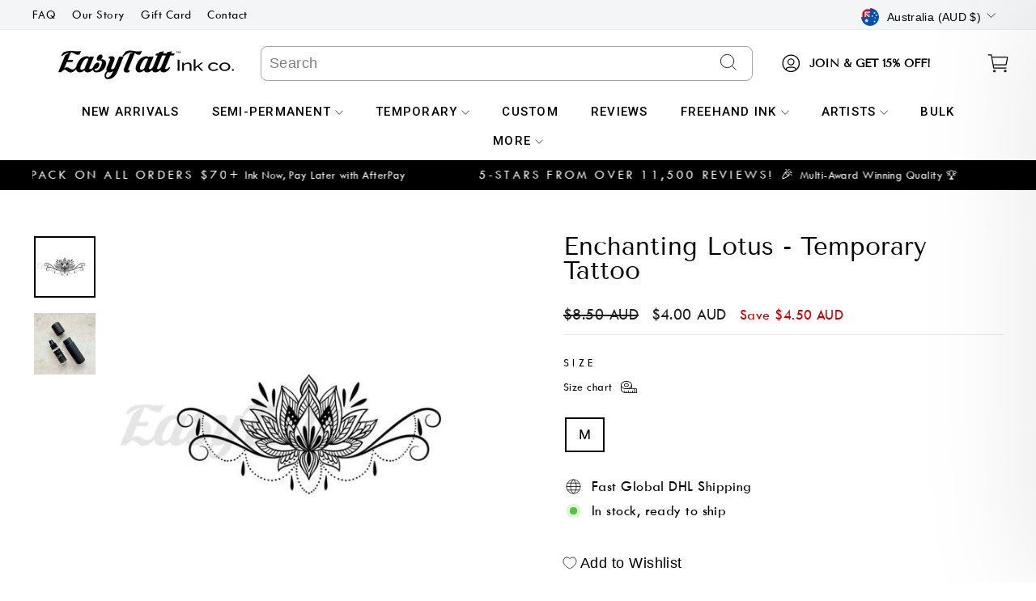

--- FILE ---
content_type: text/html; charset=utf-8
request_url: https://easytatt.com/products/enchanting-lotus
body_size: 105923
content:
<!doctype html>
<html class="no-js" lang="en" dir="ltr">
<head>
 
<meta charset="utf-8">
  <meta http-equiv="X-UA-Compatible" content="IE=edge,chrome=1">
  <meta name="viewport" content="width=device-width,initial-scale=1">
  <meta name="theme-color" content="#111111">
  <link rel="canonical" href="https://easytatt.com/products/enchanting-lotus">
  <link rel="preconnect" href="https://cdn.shopify.com">
  <link rel="preconnect" href="https://fonts.shopifycdn.com">
  <link rel="dns-prefetch" href="https://productreviews.shopifycdn.com">
  <link rel="dns-prefetch" href="https://ajax.googleapis.com">
  <link rel="dns-prefetch" href="https://maps.googleapis.com">
  <link rel="dns-prefetch" href="https://maps.gstatic.com">
  <link rel="preconnect" href="https://fonts.googleapis.com">
  <link rel="preconnect" href="https://fonts.gstatic.com" crossorigin>
  <link href="https://fonts.googleapis.com/css2?family=Raleway:wght@300;400;500;600;700&display=swap" rel="stylesheet">
  <script type="text/javascript" async="" src="https://bundle.conversionbear.com/script?app=bundle&shop=breerobbo23.myshopify.com"></script>
<!-- BEGIN PRIVY WIDGET CODE -->
<script type='text/javascript'> var _d_site = _d_site || 'BA16F405F059D936F571F8B7'; </script>

<!-- END PRIVY WIDGET CODE --><link rel="shortcut icon" href="//easytatt.com/cdn/shop/files/long_lasting_temporary_tattoos_b734c221-2eb4-43c2-8983-823b0c449f6e_32x32.png?v=1661923648" type="image/png" /><title>Enchanting Lotus Temporary Tattoo | EasyTatt™
</title>
<meta name="description" content="Long Lasting Enchanting Lotus Temporary Tattoo. Choose from 5,000+ Realistic Temporary Tattoos in our Library or Shop Full Custom Tattoo Options. 5-Star Reviews and Fast"><meta property="og:site_name" content="EasyTatt">
  <meta property="og:url" content="https://easytatt.com/products/enchanting-lotus">
  <meta property="og:title" content="Enchanting Lotus - Temporary Tattoo">
  <meta property="og:type" content="product">
  <meta property="og:description" content="Long Lasting Enchanting Lotus Temporary Tattoo. Choose from 5,000+ Realistic Temporary Tattoos in our Library or Shop Full Custom Tattoo Options. 5-Star Reviews and Fast"><meta property="og:image" content="http://easytatt.com/cdn/shop/products/enchanting-lotus-temporary-tattoo-661.jpg?v=1622886884">
    <meta property="og:image:secure_url" content="https://easytatt.com/cdn/shop/products/enchanting-lotus-temporary-tattoo-661.jpg?v=1622886884">
    <meta property="og:image:width" content="675">
    <meta property="og:image:height" content="675"><meta name="twitter:site" content="@">
  <meta name="twitter:card" content="summary_large_image">
  <meta name="twitter:title" content="Enchanting Lotus - Temporary Tattoo">
  <meta name="twitter:description" content="Long Lasting Enchanting Lotus Temporary Tattoo. Choose from 5,000+ Realistic Temporary Tattoos in our Library or Shop Full Custom Tattoo Options. 5-Star Reviews and Fast">
<style>
  
  @font-face {
    font-family: "Tenor Sans";
    font-weight: 400;
    font-style: normal;
    font-display: block;
    src: url("//easytatt.com/cdn/shop/t/229/assets/tenorsans-new.woff2?v=131531742048849168591768899843") format("woff2");
  }
  
  @font-face {
    font-family: "Twentieth Century";
    font-weight: 400;
    font-style: normal;
    font-display: block;
    src: url("//easytatt.com/cdn/shop/t/229/assets/twentiethcentury.woff2?v=44731844887174899451768899843") format("woff2");
  }
  
  @font-face {
    font-family: "Twentieth Century";
    font-weight: 600;
    font-style: normal;
    font-display: block;
    src: url("//easytatt.com/cdn/shop/t/229/assets/twentiethcentury-bold.woff2?v=77132157930641487051768899843") format("woff2");
  }
  
  </style>
  
  <link rel="stylesheet" href="https://cdnjs.cloudflare.com/ajax/libs/slick-carousel/1.8.1/slick.css" integrity="sha512-wR4oNhLBHf7smjy0K4oqzdWumd+r5/+6QO/vDda76MW5iug4PT7v86FoEkySIJft3XA0Ae6axhIvHrqwm793Nw==" crossorigin="anonymous" referrerpolicy="no-referrer" />
  <link rel="stylesheet" href="https://cdnjs.cloudflare.com/ajax/libs/slick-carousel/1.8.1/slick-theme.min.css" integrity="sha512-17EgCFERpgZKcm0j0fEq1YCJuyAWdz9KUtv1EjVuaOz8pDnh/0nZxmU6BBXwaaxqoi9PQXnRWqlcDB027hgv9A==" crossorigin="anonymous" referrerpolicy="no-referrer" />
  <link href="//easytatt.com/cdn/shop/t/229/assets/theme.css?v=32664648977712505581768900299" rel="stylesheet" type="text/css" media="all" />
  <style>
  .slick-prev,
.slick-prev:hover,.slick-prev:focus {
background: center;
height: 40px;
width: 40px;
background-image: url('//easytatt.com/cdn/shop/t/229/assets/easy-left.png?v=33570377697368750601768899843');
background-repeat: no-repeat;
background-size: cover;
}
.slick-next,
.slick-next:hover,.slick-next:focus {
  height: 40px;
width: 40px;
background: center;
background-image: url('//easytatt.com/cdn/shop/t/229/assets/easy-right.png?v=138105645694108400331768899843');
background-repeat: no-repeat;
background-size: cover;
}
@media screen and (max-width: 767px)
{
  .slick-prev, .slick-prev:hover {
    left: -15px;
    height: 30px;
    width: 30px;
}
.slick-next, .slick-next:hover {
    right: -15px;
    height: 30px;
    width: 30px;
}
.upsell-images {
    max-width: 375px !important;
    padding-left: 20px;
    padding-right: 20px;
}
#upsellModal {
    max-width: 370px !important;
     top: 50% !important;
    transform: translateY(-50%);
    position: fixed;
}
}
</style><style data-shopify>:root {
    --typeHeaderPrimary: "Tenor Sans";
    --typeHeaderFallback: sans-serif;
    --typeHeaderSize: 36px;
    --typeHeaderWeight: 400;
    --typeHeaderLineHeight: 1;
    --typeHeaderSpacing: 0.0em;

    --typeBasePrimary:Outfit;
    --typeBaseFallback:sans-serif;
    --typeBaseSize: 18px;
    --typeBaseWeight: 300;
    --typeBaseSpacing: 0.025em;
    --typeBaseLineHeight: 1.4;

    --typeCollectionTitle: 20px;

    --iconWeight: 2px;
    --iconLinecaps: miter;

    
      --buttonRadius: 0px;
    

    --colorGridOverlayOpacity: 0.1;
  }

  .placeholder-content {
    background-image: linear-gradient(100deg, #ffffff 40%, #f7f7f7 63%, #ffffff 79%);
  }</style><script>
    document.documentElement.className = document.documentElement.className.replace('no-js', 'js');

    window.theme = window.theme || {};
    theme.routes = {
      home: "/",
      cart: "/cart.js",
      cartPage: "/cart",
      cartAdd: "/cart/add.js",
      cartChange: "/cart/change.js",
      search: "/search"
    };
    theme.strings = {
      soldOut: "Sold Out",
      unavailable: "Unavailable",
      inStockLabel: "In stock, ready to ship",
      stockLabel: "Low stock - [count] items left",
      willNotShipUntil: "Ready to ship [date]",
      willBeInStockAfter: "Back in stock [date]",
      waitingForStock: "Inventory on the way",
      savePrice: "Save [saved_amount]",
      cartEmpty: "Your cart is currently empty.",
      cartTermsConfirmation: "You must agree with the terms and conditions of sales to check out",
      searchCollections: "Collections:",
      searchPages: "Pages:",
      searchArticles: "Articles:"
    };
    theme.settings = {
      dynamicVariantsEnable: true,
      cartType: "drawer",
      isCustomerTemplate: false,
      moneyFormat: "\u003cspan class=money\u003e${{amount}} AUD\u003c\/span\u003e",
      saveType: "dollar",
      productImageSize: "natural",
      productImageCover: false,
      predictiveSearch: true,
      predictiveSearchType: "product,article,page,collection",
      quickView: true,
      themeName: 'Impulse',
      themeVersion: "5.5.1"
    };
    window.shippingProtectionEnable = true;
    window.shippingProtectionProductId = 45245596827846;
    window.shippingProtectionProductText = 'Protect your order from damage, loss, or theft during shipping. (Recommended)';
  </script>
  <script>
  window.cartSettings = {
    free_shipping_enabled: true,
    free_shipping_data: "au:5000,us:5000,ca:7500,nz:6000,gb:5000,Eurozone:6500",
    free_shipping_threshold: 0,
    free_shipping_text: "You're {{price}} away from Free Standard Shipping",
    free_shipping_message: "Free shipping available!",

    enable_free_gift: true,
    free_gift_threshold: 7000,
    free_gift_data: "au:7000,us:7000,ca:8500,nz:7500,gb:7000,Eurozone:7500",
    free_gift_text: "You're {{price}} away from Free Gift",
    free_gift_product_id: 44538461061318,

    free_express_shipping_enabled: true,
    free_express_shipping_threshold: 12000,
    free_express_shipping_data: "au:12000,us:17000,gb:12600,Eurozone:14500,nz:20000,ca:23500",
    free_express_shipping_text: "You're {{price}} away from Free Express Shipping",
    free_shipping_final_message: "Congratulations! You've unlocked FREE EXPRESS Shipping + FREE GIFT",
    free_shipping_final_message_others: "Congratulations! You've unlocked FREE Shipping + FREE GIFT",
    free_product_product_id: 44538461061318,
  };
  let current_country = "AU";
  window.freeShippingData = [];
  if("AUD" == "EUR")
  {
        current_country = "EUROZONE";
  }
  
if (window.cartSettings.free_shipping_data !== "") {
  window.freeShippingData = Object.fromEntries(
    window.cartSettings.free_shipping_data
      .split(',')
      .map(pair => {
        const [key, value] = pair.split(':');
        return [key.toUpperCase().trim(), parseInt(value, 10)];
      })
  );
}

if(window.freeShippingData[current_country])
{
  window.cartSettings.free_shipping_threshold = window.freeShippingData[current_country];
}

  window.freeGiftData = [];
if (window.cartSettings.free_gift_data !== "") {
  window.freeGiftData = Object.fromEntries(
    window.cartSettings.free_gift_data
      .split(',')
      .map(pair => {
        const [key, value] = pair.split(':');
        return [key.toUpperCase().trim(), parseInt(value, 10)];
      })
  );
}

if(window.freeGiftData[current_country])
{
  window.cartSettings.free_gift_threshold = window.freeGiftData[current_country];
}

  window.freeExpressShippingData = [];
if (window.cartSettings.free_express_shipping_data !== "") {
  window.freeExpressShippingData = Object.fromEntries(
    window.cartSettings.free_express_shipping_data
      .split(',')
      .map(pair => {
        const [key, value] = pair.split(':');
        return [key.toUpperCase().trim(), parseInt(value, 10)];
      })
  );
}

if(window.freeExpressShippingData[current_country])
{
  window.cartSettings.free_express_shipping_threshold = window.freeExpressShippingData[current_country];
}



</script>
<script>
  window.semi_permanent_fade_preview = "//easytatt.com/cdn/shop/files/thumb-new_105470d5-db11-4f78-a9bd-608d75937766_350x.jpg?v=1768222302";
</script>
  <style>.spf-filter-loading #gf-products > *:not(.spf-product--skeleton){visibility: hidden; opacity: 0}</style>
<script>
  document.getElementsByTagName('html')[0].classList.add('spf-filter-loading');
  window.addEventListener("globoFilterRenderCompleted",function(e){document.getElementsByTagName('html')[0].classList.remove('spf-filter-loading')})
  window.sortByRelevance = false;
  window.moneyFormat = "<span class=money>${{amount}} AUD</span>";
  window.GloboMoneyFormat = "<span class=money>${{amount}} AUD</span>";
  window.GloboMoneyWithCurrencyFormat = "<span class=money>${{amount}} AUD</span>";
  window.filterPriceRate = 1;
  window.filterPriceAdjustment = 1;

  window.shopCurrency = "AUD";
  window.currentCurrency = "AUD";

  window.isMultiCurrency = false;
  window.assetsUrl = '//easytatt.com/cdn/shop/t/229/assets/';
  window.filesUrl = '//easytatt.com/cdn/shop/files/';
  var page_id = 0;
  var GloboFilterConfig = {
    api: {
      filterUrl: "https://filter-v7.globosoftware.net/filter",
      searchUrl: "https://filter-v7.globosoftware.net/search",
      url: "https://filter-v7.globosoftware.net",
    },
    shop: {
      name: "EasyTatt",
      url: "https://easytatt.com",
      domain: "breerobbo23.myshopify.com",
      is_multicurrency: true,
      currency: "AUD",
      cur_currency: "AUD",
      cur_locale: "en",
      locale: "en",
      root_url: "",
      country_code: "AU",
      product_image: {width: 360, height: 504},
      no_image_url: "https://cdn.shopify.com/s/images/themes/product-1.png",
      themeStoreId: 857,
      swatches:  null,
      newUrlStruct: true,
      translation: {"default":{"search":{"suggestions":"Suggestions","collections":"Collections","pages":"Pages","product":"Product","products":"Products","view_all":"Search for","view_all_products":"View all products","not_found":"Sorry, nothing found for","product_not_found":"No products were found","no_result_keywords_suggestions_title":"Popular searches","no_result_products_suggestions_title":"However, You may like","zero_character_keywords_suggestions_title":"Suggestions","zero_character_popular_searches_title":"Popular searches","zero_character_products_suggestions_title":"Trending products"},"form":{"title":"Search Products","submit":"Search"},"filter":{"filter_by":"Filter By","clear_all":"Clear All","view":"View","clear":"Clear","in_stock":"In Stock","out_of_stock":"Out of Stock","ready_to_ship":"Ready to ship","search":"Search options"},"sort":{"sort_by":"Sort By","manually":"Featured","availability_in_stock_first":"Availability","relevance":"Relevance","best_selling":"Best Selling","alphabetically_a_z":"Alphabetically, A-Z","alphabetically_z_a":"Alphabetically, Z-A","price_low_to_high":"Price, low to high","price_high_to_low":"Price, high to low","date_new_to_old":"Date, new to old","date_old_to_new":"Date, old to new","sale_off":"% Sale off"},"product":{"add_to_cart":"Add to cart","unavailable":"Unavailable","sold_out":"Sold out","sale":"Sale","load_more":"Load more","limit":"Show","search":"Search products","no_results":"Sorry, there are no products in this collection"}}},
      redirects: null,
      images: ["country-flags-40.png","password-page-background.jpg"],
      settings: {"color_body_bg":"#ffffff","color_body_text":"#000000","color_price":"#1c1d1d","color_savings_text":"#C20000","color_borders":"#e8e8e1","color_button":"#111111","color_button_text":"#ffffff","color_sale_tag":"#1c1d1d","color_sale_tag_text":"#ffffff","color_cart_dot":"#ff4f33","color_small_image_bg":"#ffffff","color_large_image_bg":"#0f0f0f","color_header":"#ffffff","color_header_text":"#000000","color_announcement":"#0f0f0f","color_announcement_text":"#ffffff","color_footer":"#ffffff","color_footer_text":"#000000","color_drawer_background":"#ffffff","color_drawer_text":"#000000","color_drawer_border":"#e8e8e1","color_drawer_button":"#111111","color_drawer_button_text":"#ffffff","color_modal_overlays":"#e6e6e6","color_image_text":"#ffffff","color_image_overlay":"#000000","color_image_overlay_opacity":10,"color_image_overlay_text_shadow":20,"type_header_font_family":{"error":"json not allowed for this object"},"type_header_spacing":"0","type_header_base_size":36,"type_header_line_height":1,"type_header_capitalize":true,"type_headers_align_text":true,"type_base_font_family":{"error":"json not allowed for this object"},"type_base_spacing":"25","type_base_size":18,"type_base_line_height":1.4,"type_body_align_text":true,"type_navigation_style":"body","type_navigation_size":16,"type_navigation_capitalize":true,"type_product_style":"body","type_product_capitalize":true,"type_collection_font":"body","type_collection_size":20,"button_style":"square","icon_weight":"2px","icon_linecaps":"miter","product_save_amount":true,"product_save_type":"dollar","vendor_enable":false,"quick_shop_enable":true,"quick_shop_text":"Quick view","product_grid_image_size":"natural","product_grid_image_fill":false,"product_hover_image":true,"enable_swatches":false,"swatch_style":"round","enable_product_reviews":true,"collection_grid_style":"overlaid-box","collection_grid_shape":"square","collection_grid_image":"product","collection_grid_text_align":"center","collection_grid_tint":"#000000","collection_grid_opacity":10,"collection_grid_gutter":true,"cart_type":"drawer","cart_icon":"bag-minimal","cart_additional_buttons":false,"cart_notes_enable":true,"cart_terms_conditions_enable":false,"social_facebook_link":"https:\/\/www.facebook.com\/easytatt","social_twitter_link":"","social_pinterest_link":"https:\/\/www.pinterest.com\/easytatt","social_instagram_link":"https:\/\/www.instagram.com\/easytatt","social_snapchat_link":"","social_tiktok_link":"https:\/\/www.tiktok.com\/@easytatt","social_tumblr_link":"","social_linkedin_link":"","social_youtube_link":"","social_vimeo_link":"","share_facebook":false,"share_twitter":false,"share_pinterest":false,"favicon":"\/\/easytatt.com\/cdn\/shop\/files\/long_lasting_temporary_tattoos_b734c221-2eb4-43c2-8983-823b0c449f6e.png?v=1661923648","search_enable":true,"search_type":"product,article,page,collection","predictive_search_enabled":true,"predictive_search_show_vendor":false,"predictive_search_show_price":false,"predictive_image_size":"square","show_breadcrumbs":false,"show_breadcrumbs_collection_link":false,"text_direction":"ltr","disable_animations":false,"free_ship_bg":"#0d635d","free_ship_text_color":"#000","free-ship-price":"2500","price_color":"#00bfff","free-ship-text":"Only - price - away from free shipping","free-ship-got":"You've got free shipping","promo_text":"Free Shipping on orders over $50.00 AUD","data-prev":"You're","data-last":"away from free shipping","data-ship-limit":"50","collections":"Best seller","offer_page":"offer-page","upsell-heading":"Shine Remover","upsell-text":"Add Shine Remover? - Gives your tattoos an ultra-realistic matte finish (1 bottle = 15 medium tattoos). This product is not applicable to semi-permanent tattoos.","show_one":false,"image-one-jpg":"\/\/easytatt.com\/cdn\/shop\/files\/image-one_1000x_1f9e1b10-8e88-456d-8bf4-5683d8a47b2f.jpg?v=1690440381","show_two":true,"image-two-jpg":"\/\/easytatt.com\/cdn\/shop\/files\/temporary_tattoo_shine_remover.jpg?v=1691470763","show_three":false,"image-three-jpg":"\/\/easytatt.com\/cdn\/shop\/files\/image-three.jpg?v=1690440541","upsell_product":"shine-remover","enable_bundle_discount":"off","custom_offer_text":"BLACKOUT SALE CONTINUES! 🎉 \u003cbr\u003e 35% OFF SITEWIDE\u003cbr\u003eUse Code: BLACK35\u003cbr\u003e-excludes custom tattoos-","recommended_product_title":"ADD YOUR FREE MYSTERY PACK BELOW! 🎁","percentage_off":0,"excluded_products":[{"id":7787662606534,"title":"(NEW) Extra Large Custom Temporary Tattoo","handle":"extra-large-custom-temporary-tattoo","description":"\u003cmeta charset=\"utf-8\"\u003e\u003cmeta charset=\"utf-8\"\u003e\u003cmeta charset=\"utf-8\"\u003e\u003cmeta charset=\"utf-8\"\u003e\u003cmeta charset=\"utf-8\"\u003e\n\u003cp\u003e\u003cstrong\u003e3 SIMPLE STEPS\u003c\/strong\u003e\u003cspan\u003e to get your custom temporary tattoo by EasyTatt Ink co.™\u003c\/span\u003e\u003c\/p\u003e\n\u003cp\u003e\u003cstrong\u003eStep 1:\u003cspan\u003e \u003c\/span\u003e\u003c\/strong\u003eHave your artwork saved as a\u003cspan\u003e \u003c\/span\u003e\u003cmeta charset=\"utf-8\"\u003e\u003cspan data-mce-fragment=\"1\"\u003eJPEG, PNG or PDF\u003c\/span\u003e\u003cspan\u003e \u003c\/span\u003e(\u003cmeta charset=\"utf-8\"\u003e\u003cspan data-mce-fragment=\"1\"\u003eany white areas will print as transparent). Note, \u003c\/span\u003eyou don't need to reverse\/mirror the image).\u003c\/p\u003e\n\u003cp\u003e\u003cstrong\u003eStep 2:\u003c\/strong\u003e Upload your file then click 'A\u003cspan\u003edd to Cart\u003c\/span\u003e'. \u003c\/p\u003e\n\u003cp\u003e\u003cstrong\u003eStep 3:\u003c\/strong\u003e\u003cspan\u003e If you \u003c\/span\u003e\u003cspan\u003ewant\u003c\/span\u003e\u003cspan\u003e a specific size, please write your\u003c\/span\u003e\u003cspan\u003e size \u003c\/span\u003e\u003cspan\u003einstructions in the Cart Notes.\u003c\/span\u003e\u003c\/p\u003e\n\u003cp\u003e\u003cspan\u003e\u003cstrong\u003eProcessing time:\u003c\/strong\u003e Custom tattoos take 1-2 days to process.\u003c\/span\u003e\u003c\/p\u003e\n\u003cp\u003e\u003cstrong\u003eAny questions?\u003cspan\u003e \u003c\/span\u003e\u003c\/strong\u003eFor a fast response from one of our staff\u003cspan\u003e \u003c\/span\u003e\u003cstrong\u003eTEXT\u003c\/strong\u003e 0420 444 949\u003c\/p\u003e\n\u003cp\u003eOr email us: hello@easytatt.com\u003c\/p\u003e\n\u003cp\u003e\u003cstrong\u003eNeed something added to your design?\u003cspan\u003e \u003c\/span\u003e\u003c\/strong\u003eFor small things, e.g. you want to add some text to an existing image, just put your instructions in the order notes - we don't charge extra for this.\u003c\/p\u003e","published_at":"2025-10-17T15:40:39+10:30","created_at":"2023-05-10T18:07:55+09:30","vendor":"EasyTatt Ink co.","type":"Custom Tattoo","tags":["Custom","Custom Home","Custom Personal","Custom Upload","custom_size:12x18"],"price":3698,"price_min":3698,"price_max":3698,"available":true,"price_varies":false,"compare_at_price":null,"compare_at_price_min":0,"compare_at_price_max":0,"compare_at_price_varies":false,"variants":[{"id":42686946476230,"title":"Default Title","option1":"Default Title","option2":null,"option3":null,"sku":"CUSTOM-TEMP-EL","requires_shipping":true,"taxable":true,"featured_image":null,"available":true,"name":"(NEW) Extra Large Custom Temporary Tattoo","public_title":null,"options":["Default Title"],"price":3698,"weight":1,"compare_at_price":null,"inventory_quantity":938,"inventory_management":"shopify","inventory_policy":"deny","barcode":null,"requires_selling_plan":false,"selling_plan_allocations":[]}],"images":["\/\/easytatt.com\/cdn\/shop\/files\/extralargecustomtemporarytattoo.jpg?v=1683707893","\/\/easytatt.com\/cdn\/shop\/files\/customtemporarytattoo_bfed86ad-34c5-4da3-a810-653084b07dd6.jpg?v=1716521445","\/\/easytatt.com\/cdn\/shop\/files\/large-custom-temporary-tattoo-custom-tattoo-687_d0fe8b47-6d5c-492c-895e-27bf0355f720.jpg?v=1716521445","\/\/easytatt.com\/cdn\/shop\/files\/customtemporarytattoos_1667db13-1bea-43e5-97c1-debed1caefd9.jpg?v=1716521944"],"featured_image":"\/\/easytatt.com\/cdn\/shop\/files\/extralargecustomtemporarytattoo.jpg?v=1683707893","options":["Title"],"media":[{"alt":null,"id":28080620011718,"position":1,"preview_image":{"aspect_ratio":1.0,"height":800,"width":800,"src":"\/\/easytatt.com\/cdn\/shop\/files\/extralargecustomtemporarytattoo.jpg?v=1683707893"},"aspect_ratio":1.0,"height":800,"media_type":"image","src":"\/\/easytatt.com\/cdn\/shop\/files\/extralargecustomtemporarytattoo.jpg?v=1683707893","width":800},{"alt":null,"id":28755983433926,"position":2,"preview_image":{"aspect_ratio":0.993,"height":806,"width":800,"src":"\/\/easytatt.com\/cdn\/shop\/files\/customtemporarytattoo_bfed86ad-34c5-4da3-a810-653084b07dd6.jpg?v=1716521445"},"aspect_ratio":0.993,"height":806,"media_type":"image","src":"\/\/easytatt.com\/cdn\/shop\/files\/customtemporarytattoo_bfed86ad-34c5-4da3-a810-653084b07dd6.jpg?v=1716521445","width":800},{"alt":"Large Custom Temporary Tattoo - Custom Tattoo","id":28080619225286,"position":3,"preview_image":{"aspect_ratio":1.0,"height":923,"width":923,"src":"\/\/easytatt.com\/cdn\/shop\/files\/large-custom-temporary-tattoo-custom-tattoo-687_d0fe8b47-6d5c-492c-895e-27bf0355f720.jpg?v=1716521445"},"aspect_ratio":1.0,"height":923,"media_type":"image","src":"\/\/easytatt.com\/cdn\/shop\/files\/large-custom-temporary-tattoo-custom-tattoo-687_d0fe8b47-6d5c-492c-895e-27bf0355f720.jpg?v=1716521445","width":923},{"alt":null,"id":29785723207878,"position":4,"preview_image":{"aspect_ratio":1.0,"height":950,"width":950,"src":"\/\/easytatt.com\/cdn\/shop\/files\/customtemporarytattoos_1667db13-1bea-43e5-97c1-debed1caefd9.jpg?v=1716521944"},"aspect_ratio":1.0,"height":950,"media_type":"image","src":"\/\/easytatt.com\/cdn\/shop\/files\/customtemporarytattoos_1667db13-1bea-43e5-97c1-debed1caefd9.jpg?v=1716521944","width":950}],"requires_selling_plan":false,"selling_plan_groups":[],"content":"\u003cmeta charset=\"utf-8\"\u003e\u003cmeta charset=\"utf-8\"\u003e\u003cmeta charset=\"utf-8\"\u003e\u003cmeta charset=\"utf-8\"\u003e\u003cmeta charset=\"utf-8\"\u003e\n\u003cp\u003e\u003cstrong\u003e3 SIMPLE STEPS\u003c\/strong\u003e\u003cspan\u003e to get your custom temporary tattoo by EasyTatt Ink co.™\u003c\/span\u003e\u003c\/p\u003e\n\u003cp\u003e\u003cstrong\u003eStep 1:\u003cspan\u003e \u003c\/span\u003e\u003c\/strong\u003eHave your artwork saved as a\u003cspan\u003e \u003c\/span\u003e\u003cmeta charset=\"utf-8\"\u003e\u003cspan data-mce-fragment=\"1\"\u003eJPEG, PNG or PDF\u003c\/span\u003e\u003cspan\u003e \u003c\/span\u003e(\u003cmeta charset=\"utf-8\"\u003e\u003cspan data-mce-fragment=\"1\"\u003eany white areas will print as transparent). Note, \u003c\/span\u003eyou don't need to reverse\/mirror the image).\u003c\/p\u003e\n\u003cp\u003e\u003cstrong\u003eStep 2:\u003c\/strong\u003e Upload your file then click 'A\u003cspan\u003edd to Cart\u003c\/span\u003e'. \u003c\/p\u003e\n\u003cp\u003e\u003cstrong\u003eStep 3:\u003c\/strong\u003e\u003cspan\u003e If you \u003c\/span\u003e\u003cspan\u003ewant\u003c\/span\u003e\u003cspan\u003e a specific size, please write your\u003c\/span\u003e\u003cspan\u003e size \u003c\/span\u003e\u003cspan\u003einstructions in the Cart Notes.\u003c\/span\u003e\u003c\/p\u003e\n\u003cp\u003e\u003cspan\u003e\u003cstrong\u003eProcessing time:\u003c\/strong\u003e Custom tattoos take 1-2 days to process.\u003c\/span\u003e\u003c\/p\u003e\n\u003cp\u003e\u003cstrong\u003eAny questions?\u003cspan\u003e \u003c\/span\u003e\u003c\/strong\u003eFor a fast response from one of our staff\u003cspan\u003e \u003c\/span\u003e\u003cstrong\u003eTEXT\u003c\/strong\u003e 0420 444 949\u003c\/p\u003e\n\u003cp\u003eOr email us: hello@easytatt.com\u003c\/p\u003e\n\u003cp\u003e\u003cstrong\u003eNeed something added to your design?\u003cspan\u003e \u003c\/span\u003e\u003c\/strong\u003eFor small things, e.g. you want to add some text to an existing image, just put your instructions in the order notes - we don't charge extra for this.\u003c\/p\u003e"},{"id":6742296199,"title":"Full Page Custom Temporary Tattoo","handle":"value-page","description":"\u003cmeta charset=\"utf-8\"\u003e\u003cmeta charset=\"utf-8\"\u003e\u003cmeta charset=\"utf-8\"\u003e\n\u003cp class=\"p1\"\u003e\u003cstrong\u003eUpload a full page with multiple designs on it or one big design. \u003c\/strong\u003e\u003c\/p\u003e\n\u003cp class=\"p1\"\u003e\u003cstrong\u003eWe will print them as high quality custom temporary tattoos. Our realistic temporary tattoos are perfect for those who want to test drive tattoo designs before committing to the real thing or just for fun. We are the market leaders in personalised temporary tattoo printing\u003cspan\u003e \u003c\/span\u003eand our reviews prove it!\u003c\/strong\u003e\u003c\/p\u003e\n\u003cp class=\"p1\"\u003e\u003cspan class=\"s1\"\u003e\u003cb\u003e3 Easy Steps: \u003c\/b\u003e\u003c\/span\u003e\u003c\/p\u003e\n\u003cp class=\"p1\"\u003e\u003cstrong\u003eStep 1:\u003c\/strong\u003e\u003cspan\u003e \u003c\/span\u003eArrange your designs onto an A4 page or use one large A4 design.\u003c\/p\u003e\n\u003cp class=\"p1\"\u003e\u003cstrong\u003eStep 2:\u003c\/strong\u003e\u003cspan\u003e Save as\u003c\/span\u003e PDF, JPEG, PNG.\u003c\/p\u003e\n\u003cp class=\"p1\"\u003e\u003cspan class=\"s1\"\u003e\u003cstrong\u003eStep 3:\u003c\/strong\u003e\u003cspan\u003e \u003c\/span\u003eUpload your file then click 'add to cart'. \u003c\/span\u003e\u003c\/p\u003e\n\u003cmeta charset=\"utf-8\"\u003e\n\u003cp\u003e\u003cstrong\u003eIMPORTANT:\u003cspan\u003e \u003c\/span\u003e\u003c\/strong\u003e\u003cspan\u003eP\u003c\/span\u003e\u003cspan\u003elease ensure that the background of your image is white (the white area will print as transparent). If your image already has a transparent background then this is fine. For images with more complex backgrounds, we'll attempt to remove it for you in Photoshop. Please leave\u003c\/span\u003e\u003cspan\u003e any specific instructions for us in the notes section at checkout and we will read them.\u003c\/span\u003e\u003c\/p\u003e\n\u003cmeta charset=\"utf-8\"\u003e\n\u003cp\u003e\u003cspan\u003e\u003cstrong\u003eProcessing time:\u003c\/strong\u003e Custom tattoos take 1-2 days to process.\u003c\/span\u003e\u003c\/p\u003e\n\u003cmeta charset=\"utf-8\"\u003e\n\u003cp class=\"p1\"\u003e\u003cb\u003eProcessing time:\u003c\/b\u003e Custom tattoos take 1-2 days to process.\u003c\/p\u003e\n\u003cp class=\"p1\"\u003e\u003cb\u003eAny questions? \u003c\/b\u003eFor a fast response from one of our staff \u003cb\u003eTEXT\u003c\/b\u003e 0420 444 949\u003c\/p\u003e\n\u003cp class=\"p1\"\u003eOr email us: hello@easytatt.com\u003c\/p\u003e\n\u003cp class=\"p1\"\u003e\u003cb\u003eNeed something added to your design? \u003c\/b\u003eFor small things, e.g. you want to add some text to an existing image, just put your instructions in the order notes - we don't charge extra for this.\u003c\/p\u003e","published_at":"2025-10-17T15:40:37+10:30","created_at":"2016-05-23T20:50:39+09:30","vendor":"EasyTatt Ink co.","type":"Custom Tattoo","tags":["Best Sellers","Custom","Custom Home","Custom Personal","Custom Upload","custom_size:21x30"],"price":4498,"price_min":4498,"price_max":4498,"available":true,"price_varies":false,"compare_at_price":null,"compare_at_price_min":0,"compare_at_price_max":0,"compare_at_price_varies":false,"variants":[{"id":3856945643531,"title":"Default Title","option1":"Default Title","option2":null,"option3":null,"sku":"CUSTOM-TEMP-FP","requires_shipping":true,"taxable":true,"featured_image":null,"available":true,"name":"Full Page Custom Temporary Tattoo","public_title":null,"options":["Default Title"],"price":4498,"weight":1,"compare_at_price":null,"inventory_quantity":938,"inventory_management":"shopify","inventory_policy":"deny","barcode":null,"requires_selling_plan":false,"selling_plan_allocations":[]}],"images":["\/\/easytatt.com\/cdn\/shop\/products\/full-page-custom-temporary-tattoo-custom-tattoo-339.jpg?v=1599050292","\/\/easytatt.com\/cdn\/shop\/products\/full-page-custom-temporary-tattoo-custom-tattoo-191.jpg?v=1599050292","\/\/easytatt.com\/cdn\/shop\/files\/temporarytattooshineremover_1_828866b1-e814-4868-b80c-04b9ee270895.jpg?v=1700710392","\/\/easytatt.com\/cdn\/shop\/files\/customtemporarytattoos_c2b156c5-2a65-446e-91ac-52853b62ff36.jpg?v=1716521962"],"featured_image":"\/\/easytatt.com\/cdn\/shop\/products\/full-page-custom-temporary-tattoo-custom-tattoo-339.jpg?v=1599050292","options":["Title"],"media":[{"alt":"full page custom temporary tattoo","id":7738441990228,"position":1,"preview_image":{"aspect_ratio":1.0,"height":500,"width":500,"src":"\/\/easytatt.com\/cdn\/shop\/products\/full-page-custom-temporary-tattoo-custom-tattoo-339.jpg?v=1599050292"},"aspect_ratio":1.0,"height":500,"media_type":"image","src":"\/\/easytatt.com\/cdn\/shop\/products\/full-page-custom-temporary-tattoo-custom-tattoo-339.jpg?v=1599050292","width":500},{"alt":"Custom Temporary Tattoos - Entire Page - Custom Tattoo","id":7738442219604,"position":2,"preview_image":{"aspect_ratio":1.0,"height":924,"width":924,"src":"\/\/easytatt.com\/cdn\/shop\/products\/full-page-custom-temporary-tattoo-custom-tattoo-191.jpg?v=1599050292"},"aspect_ratio":1.0,"height":924,"media_type":"image","src":"\/\/easytatt.com\/cdn\/shop\/products\/full-page-custom-temporary-tattoo-custom-tattoo-191.jpg?v=1599050292","width":924},{"alt":null,"id":28755770507462,"position":3,"preview_image":{"aspect_ratio":0.792,"height":1010,"width":800,"src":"\/\/easytatt.com\/cdn\/shop\/files\/temporarytattooshineremover_1_828866b1-e814-4868-b80c-04b9ee270895.jpg?v=1700710392"},"aspect_ratio":0.792,"height":1010,"media_type":"image","src":"\/\/easytatt.com\/cdn\/shop\/files\/temporarytattooshineremover_1_828866b1-e814-4868-b80c-04b9ee270895.jpg?v=1700710392","width":800},{"alt":null,"id":29785724682438,"position":4,"preview_image":{"aspect_ratio":1.0,"height":950,"width":950,"src":"\/\/easytatt.com\/cdn\/shop\/files\/customtemporarytattoos_c2b156c5-2a65-446e-91ac-52853b62ff36.jpg?v=1716521962"},"aspect_ratio":1.0,"height":950,"media_type":"image","src":"\/\/easytatt.com\/cdn\/shop\/files\/customtemporarytattoos_c2b156c5-2a65-446e-91ac-52853b62ff36.jpg?v=1716521962","width":950}],"requires_selling_plan":false,"selling_plan_groups":[],"content":"\u003cmeta charset=\"utf-8\"\u003e\u003cmeta charset=\"utf-8\"\u003e\u003cmeta charset=\"utf-8\"\u003e\n\u003cp class=\"p1\"\u003e\u003cstrong\u003eUpload a full page with multiple designs on it or one big design. \u003c\/strong\u003e\u003c\/p\u003e\n\u003cp class=\"p1\"\u003e\u003cstrong\u003eWe will print them as high quality custom temporary tattoos. Our realistic temporary tattoos are perfect for those who want to test drive tattoo designs before committing to the real thing or just for fun. We are the market leaders in personalised temporary tattoo printing\u003cspan\u003e \u003c\/span\u003eand our reviews prove it!\u003c\/strong\u003e\u003c\/p\u003e\n\u003cp class=\"p1\"\u003e\u003cspan class=\"s1\"\u003e\u003cb\u003e3 Easy Steps: \u003c\/b\u003e\u003c\/span\u003e\u003c\/p\u003e\n\u003cp class=\"p1\"\u003e\u003cstrong\u003eStep 1:\u003c\/strong\u003e\u003cspan\u003e \u003c\/span\u003eArrange your designs onto an A4 page or use one large A4 design.\u003c\/p\u003e\n\u003cp class=\"p1\"\u003e\u003cstrong\u003eStep 2:\u003c\/strong\u003e\u003cspan\u003e Save as\u003c\/span\u003e PDF, JPEG, PNG.\u003c\/p\u003e\n\u003cp class=\"p1\"\u003e\u003cspan class=\"s1\"\u003e\u003cstrong\u003eStep 3:\u003c\/strong\u003e\u003cspan\u003e \u003c\/span\u003eUpload your file then click 'add to cart'. \u003c\/span\u003e\u003c\/p\u003e\n\u003cmeta charset=\"utf-8\"\u003e\n\u003cp\u003e\u003cstrong\u003eIMPORTANT:\u003cspan\u003e \u003c\/span\u003e\u003c\/strong\u003e\u003cspan\u003eP\u003c\/span\u003e\u003cspan\u003elease ensure that the background of your image is white (the white area will print as transparent). If your image already has a transparent background then this is fine. For images with more complex backgrounds, we'll attempt to remove it for you in Photoshop. Please leave\u003c\/span\u003e\u003cspan\u003e any specific instructions for us in the notes section at checkout and we will read them.\u003c\/span\u003e\u003c\/p\u003e\n\u003cmeta charset=\"utf-8\"\u003e\n\u003cp\u003e\u003cspan\u003e\u003cstrong\u003eProcessing time:\u003c\/strong\u003e Custom tattoos take 1-2 days to process.\u003c\/span\u003e\u003c\/p\u003e\n\u003cmeta charset=\"utf-8\"\u003e\n\u003cp class=\"p1\"\u003e\u003cb\u003eProcessing time:\u003c\/b\u003e Custom tattoos take 1-2 days to process.\u003c\/p\u003e\n\u003cp class=\"p1\"\u003e\u003cb\u003eAny questions? \u003c\/b\u003eFor a fast response from one of our staff \u003cb\u003eTEXT\u003c\/b\u003e 0420 444 949\u003c\/p\u003e\n\u003cp class=\"p1\"\u003eOr email us: hello@easytatt.com\u003c\/p\u003e\n\u003cp class=\"p1\"\u003e\u003cb\u003eNeed something added to your design? \u003c\/b\u003eFor small things, e.g. you want to add some text to an existing image, just put your instructions in the order notes - we don't charge extra for this.\u003c\/p\u003e"},{"id":7209805873350,"title":"Large Custom Semi-Permanent","handle":"large-custom-semi-permanent","description":"\u003ch3\u003e\n\u003cmeta charset=\"utf-8\"\u003e \u003cstrong\u003ePlease Read Before Ordering\u003c\/strong\u003e\n\u003c\/h3\u003e\n\u003cp\u003e\u003cmeta charset=\"utf-8\"\u003e\u003cspan style=\"color: rgb(0, 0, 0);\"\u003e*\u003cmeta charset=\"utf-8\"\u003eEach order includes \u003cstrong data-end=\"354\" data-start=\"316\"\u003emultiple prints of the same design\u003c\/strong\u003e — eg. \u003cem data-end=\"395\" data-start=\"370\"\u003e3 copies of one tattoo.\u003c\/em\u003e\u003c\/span\u003e\u003c\/p\u003e\n\u003cp\u003e\u003cspan style=\"color: #2b00ff;\"\u003e\u003cmeta charset=\"utf-8\"\u003e \u003cspan style=\"color: rgb(0, 0, 0);\"\u003e\u003cstrong\u003eSIZE:\u003c\/strong\u003e 16 x 8 cm (6.3 x 3.1 inches)\u003c\/span\u003e\u003c\/span\u003e\u003c\/p\u003e\n\u003ch3\u003e\u003cstrong\u003eTHE PROCESS:\u003c\/strong\u003e\u003c\/h3\u003e\n\u003col data-start=\"425\" data-end=\"655\"\u003e\n\u003cli data-start=\"425\" data-end=\"483\"\u003e\n\u003cp data-start=\"428\" data-end=\"483\"\u003e\u003cstrong data-start=\"428\" data-end=\"450\"\u003eUpload your design\u003c\/strong\u003e (see image requirements below)\u003c\/p\u003e\n\u003c\/li\u003e\n\u003cli data-start=\"484\" data-end=\"562\"\u003e\n\u003cp data-start=\"487\" data-end=\"562\"\u003e\u003cstrong data-start=\"487\" data-end=\"516\"\u003eSelect your quantity pack\u003c\/strong\u003e — larger packs = greater savings per tattoo\u003c\/p\u003e\n\u003c\/li\u003e\n\u003cli data-start=\"563\" data-end=\"655\"\u003e\n\u003cp data-start=\"566\" data-end=\"655\"\u003e\u003cstrong data-start=\"566\" data-end=\"591\"\u003eProduction \u0026amp; shipping\u003c\/strong\u003e — allow \u003cstrong data-start=\"600\" data-end=\"622\"\u003e7–10 business days\u003c\/strong\u003e for production + delivery time\u003c\/p\u003e\n\u003c\/li\u003e\n\u003c\/ol\u003e\n\u003cp data-start=\"657\" data-end=\"702\"\u003e📦 \u003cstrong data-start=\"660\" data-end=\"691\"\u003eTotal estimated turnaround:\u003c\/strong\u003e 3-4 weeks\u003c\/p\u003e\n\u003ch3 data-start=\"709\" data-end=\"760\"\u003e🌿 Why Custom Tattoos Take Time\u003c\/h3\u003e\n\u003cp data-start=\"762\" data-end=\"999\"\u003eOur \u003cstrong data-start=\"766\" data-end=\"807\"\u003ePlant-Powered™ Custom Semi-Permanent Tattoos\u003c\/strong\u003e are made-to-order and printed in \u003cstrong data-start=\"841\" data-end=\"864\"\u003ehigh-volume batches\u003c\/strong\u003e for maximum efficiency and consistent quality.\u003cbr data-start=\"911\" data-end=\"914\"\u003eWe print every \u003cstrong data-start=\"929\" data-end=\"948\"\u003e7 business days\u003c\/strong\u003e, after collecting a full batch of custom orders.\u003cspan style=\"font-family: -apple-system, BlinkMacSystemFont, 'San Francisco', 'Segoe UI', Roboto, 'Helvetica Neue', sans-serif; font-size: 0.875rem;\"\u003e\u003c\/span\u003e\u003c\/p\u003e\n\u003ch3 data-end=\"1320\" data-start=\"1306\"\u003e📏 Sizing\u003c\/h3\u003e\n\u003cp data-end=\"1368\" data-start=\"1322\"\u003eWe can print \u003cstrong data-end=\"1356\" data-start=\"1335\"\u003eany specific size\u003c\/strong\u003e you need.\u003c\/p\u003e\n\u003cp data-end=\"1501\" data-start=\"1370\"\u003eSelect the \u003cstrong data-end=\"1407\" data-start=\"1384\"\u003eclosest size option\u003c\/strong\u003e (e.g. \u003cem data-end=\"1426\" data-start=\"1414\"\u003e10 × 5 cm\u003c\/em\u003e) and include your \u003cstrong data-end=\"1465\" data-start=\"1445\"\u003eexact dimensions\u003c\/strong\u003e in your cart notes, E.g. 8 x 5 cm.\u003c\/p\u003e\n\u003ch3\u003e\u003cstrong\u003eImage requirements\u003c\/strong\u003e\u003c\/h3\u003e\n\u003cp data-start=\"1946\" data-end=\"2055\"\u003eTo achieve the best results, please upload a \u003cstrong data-start=\"1991\" data-end=\"2020\"\u003eclear, high-quality image\u003c\/strong\u003e in \u003cstrong data-start=\"2024\" data-end=\"2045\"\u003eJPEG, PNG, or PDF\u003c\/strong\u003e format.\u003c\/p\u003e\n\u003cp data-start=\"2057\" data-end=\"2210\"\u003eWe can make small adjustments (clean edges, refine contrast), but we \u003cstrong data-start=\"2126\" data-end=\"2161\"\u003ecannot enhance image resolution\u003c\/strong\u003e or print in colour for semi-permanent tattoos.\u003c\/p\u003e\n\u003cp data-start=\"2212\" data-end=\"2348\"\u003e✅ Upload the \u003cstrong data-start=\"2225\" data-end=\"2252\"\u003ehighest-quality version\u003c\/strong\u003e available\u003cbr data-start=\"2262\" data-end=\"2265\"\u003e✅ Accepted formats: \u003cstrong data-start=\"2285\" data-end=\"2303\"\u003eJPEG, PNG, PDF\u003c\/strong\u003e\u003cbr data-start=\"2303\" data-end=\"2306\"\u003e✅ No colour designs — \u003cstrong data-start=\"2328\" data-end=\"2346\"\u003eblack ink only\u003c\/strong\u003e\u003c\/p\u003e\n\u003ch3\u003e\u003cstrong\u003eImage Checker\u003c\/strong\u003e\u003c\/h3\u003e\n\u003cp data-start=\"2378\" data-end=\"2528\"\u003eWant to confirm your image before ordering?\u003cbr data-start=\"2421\" data-end=\"2424\"\u003e📱 Text your file to \u003cstrong data-start=\"2445\" data-end=\"2464\"\u003e+61 420 444 949\u003c\/strong\u003e and we’ll review it for clarity, sizing, and print readiness.\u003c\/p\u003e","published_at":"2022-02-25T15:13:32+10:30","created_at":"2022-02-25T14:57:54+10:30","vendor":"EasyTatt Ink co.","type":"Custom Semi-Permanent","tags":["Custom Upload","custom_size:15x15"],"price":11700,"price_min":11700,"price_max":30000,"available":true,"price_varies":true,"compare_at_price":null,"compare_at_price_min":0,"compare_at_price_max":0,"compare_at_price_varies":false,"variants":[{"id":44533555724486,"title":"3 Tattoos ($39 each)","option1":"3 Tattoos ($39 each)","option2":null,"option3":null,"sku":"CUS-SEMI-L-1","requires_shipping":true,"taxable":true,"featured_image":null,"available":true,"name":"Large Custom Semi-Permanent - 3 Tattoos ($39 each)","public_title":"3 Tattoos ($39 each)","options":["3 Tattoos ($39 each)"],"price":11700,"weight":1,"compare_at_price":null,"inventory_quantity":938,"inventory_management":"shopify","inventory_policy":"deny","barcode":null,"requires_selling_plan":false,"selling_plan_allocations":[]},{"id":44533555757254,"title":"5 Tattoos ($33 each)","option1":"5 Tattoos ($33 each)","option2":null,"option3":null,"sku":"CUS-SEMI-L-2","requires_shipping":true,"taxable":true,"featured_image":null,"available":true,"name":"Large Custom Semi-Permanent - 5 Tattoos ($33 each)","public_title":"5 Tattoos ($33 each)","options":["5 Tattoos ($33 each)"],"price":16500,"weight":1,"compare_at_price":null,"inventory_quantity":938,"inventory_management":"shopify","inventory_policy":"deny","barcode":null,"requires_selling_plan":false,"selling_plan_allocations":[]},{"id":41649344282822,"title":"10 Tattoos ($19 each)","option1":"10 Tattoos ($19 each)","option2":null,"option3":null,"sku":"CUS-SEMI-L-3","requires_shipping":true,"taxable":true,"featured_image":null,"available":true,"name":"Large Custom Semi-Permanent - 10 Tattoos ($19 each)","public_title":"10 Tattoos ($19 each)","options":["10 Tattoos ($19 each)"],"price":19000,"weight":1,"compare_at_price":null,"inventory_quantity":938,"inventory_management":"shopify","inventory_policy":"deny","barcode":null,"requires_selling_plan":false,"selling_plan_allocations":[]},{"id":41649344315590,"title":"20 Tattoos ($13 each)","option1":"20 Tattoos ($13 each)","option2":null,"option3":null,"sku":"CUS-SEMI-L-4","requires_shipping":true,"taxable":true,"featured_image":null,"available":true,"name":"Large Custom Semi-Permanent - 20 Tattoos ($13 each)","public_title":"20 Tattoos ($13 each)","options":["20 Tattoos ($13 each)"],"price":26000,"weight":0,"compare_at_price":null,"inventory_quantity":938,"inventory_management":"shopify","inventory_policy":"deny","barcode":null,"requires_selling_plan":false,"selling_plan_allocations":[]},{"id":41649344348358,"title":"30 tattoos ($9 each)","option1":"30 tattoos ($9 each)","option2":null,"option3":null,"sku":"CUS-SEMI-L-5","requires_shipping":true,"taxable":true,"featured_image":null,"available":true,"name":"Large Custom Semi-Permanent - 30 tattoos ($9 each)","public_title":"30 tattoos ($9 each)","options":["30 tattoos ($9 each)"],"price":27000,"weight":1,"compare_at_price":null,"inventory_quantity":938,"inventory_management":"shopify","inventory_policy":"deny","barcode":null,"requires_selling_plan":false,"selling_plan_allocations":[]},{"id":41649344381126,"title":"50 Tattoos ($6 each)","option1":"50 Tattoos ($6 each)","option2":null,"option3":null,"sku":"CUS-SEMI-L-6","requires_shipping":true,"taxable":true,"featured_image":null,"available":true,"name":"Large Custom Semi-Permanent - 50 Tattoos ($6 each)","public_title":"50 Tattoos ($6 each)","options":["50 Tattoos ($6 each)"],"price":30000,"weight":0,"compare_at_price":null,"inventory_quantity":938,"inventory_management":"shopify","inventory_policy":"deny","barcode":null,"requires_selling_plan":false,"selling_plan_allocations":[]}],"images":["\/\/easytatt.com\/cdn\/shop\/files\/largecustomsemi-permanenttattoo_505dfa86-8fc7-4d55-8291-acaa712cba68.jpg?v=1762654767","\/\/easytatt.com\/cdn\/shop\/files\/inknow_794x1700px_420x530px_7eb3a225-7e9a-481d-88d6-3b4734d48d26.jpg?v=1768182188","\/\/easytatt.com\/cdn\/shop\/files\/customsemi-permanenttattoos_6d5a8786-4187-4806-b99d-39798eb4f298.jpg?v=1768182188","\/\/easytatt.com\/cdn\/shop\/files\/customsemi-permanenttattoos_076202f6-cfe8-45de-8d42-2675c1c44be9.jpg?v=1768182188","\/\/easytatt.com\/cdn\/shop\/files\/customsemi-permanenttattoos_6a298698-c217-4a02-b7ff-5c5e7e3d3955.jpg?v=1768182188","\/\/easytatt.com\/cdn\/shop\/files\/customsemi-permanenttattoos_b39daf87-acf5-4149-be37-1adf5acdbc69.jpg?v=1768182188"],"featured_image":"\/\/easytatt.com\/cdn\/shop\/files\/largecustomsemi-permanenttattoo_505dfa86-8fc7-4d55-8291-acaa712cba68.jpg?v=1762654767","options":["Quantity"],"media":[{"alt":null,"id":32870423855302,"position":1,"preview_image":{"aspect_ratio":0.792,"height":1515,"width":1200,"src":"\/\/easytatt.com\/cdn\/shop\/files\/largecustomsemi-permanenttattoo_505dfa86-8fc7-4d55-8291-acaa712cba68.jpg?v=1762654767"},"aspect_ratio":0.792,"height":1515,"media_type":"image","src":"\/\/easytatt.com\/cdn\/shop\/files\/largecustomsemi-permanenttattoo_505dfa86-8fc7-4d55-8291-acaa712cba68.jpg?v=1762654767","width":1200},{"alt":null,"id":33004178309318,"position":2,"preview_image":{"aspect_ratio":0.793,"height":1009,"width":800,"src":"\/\/easytatt.com\/cdn\/shop\/files\/inknow_794x1700px_420x530px_7eb3a225-7e9a-481d-88d6-3b4734d48d26.jpg?v=1768182188"},"aspect_ratio":0.793,"height":1009,"media_type":"image","src":"\/\/easytatt.com\/cdn\/shop\/files\/inknow_794x1700px_420x530px_7eb3a225-7e9a-481d-88d6-3b4734d48d26.jpg?v=1768182188","width":800},{"alt":null,"id":33200950739142,"position":3,"preview_image":{"aspect_ratio":0.793,"height":1135,"width":900,"src":"\/\/easytatt.com\/cdn\/shop\/files\/customsemi-permanenttattoos_6d5a8786-4187-4806-b99d-39798eb4f298.jpg?v=1768182188"},"aspect_ratio":0.793,"height":1135,"media_type":"image","src":"\/\/easytatt.com\/cdn\/shop\/files\/customsemi-permanenttattoos_6d5a8786-4187-4806-b99d-39798eb4f298.jpg?v=1768182188","width":900},{"alt":null,"id":32994478457030,"position":4,"preview_image":{"aspect_ratio":0.792,"height":1515,"width":1200,"src":"\/\/easytatt.com\/cdn\/shop\/files\/customsemi-permanenttattoos_076202f6-cfe8-45de-8d42-2675c1c44be9.jpg?v=1768182188"},"aspect_ratio":0.792,"height":1515,"media_type":"image","src":"\/\/easytatt.com\/cdn\/shop\/files\/customsemi-permanenttattoos_076202f6-cfe8-45de-8d42-2675c1c44be9.jpg?v=1768182188","width":1200},{"alt":null,"id":31491888939206,"position":5,"preview_image":{"aspect_ratio":1.0,"height":4000,"width":4000,"src":"\/\/easytatt.com\/cdn\/shop\/files\/customsemi-permanenttattoos_6a298698-c217-4a02-b7ff-5c5e7e3d3955.jpg?v=1768182188"},"aspect_ratio":1.0,"height":4000,"media_type":"image","src":"\/\/easytatt.com\/cdn\/shop\/files\/customsemi-permanenttattoos_6a298698-c217-4a02-b7ff-5c5e7e3d3955.jpg?v=1768182188","width":4000},{"alt":null,"id":29785664159942,"position":6,"preview_image":{"aspect_ratio":1.0,"height":950,"width":950,"src":"\/\/easytatt.com\/cdn\/shop\/files\/customsemi-permanenttattoos_b39daf87-acf5-4149-be37-1adf5acdbc69.jpg?v=1768182188"},"aspect_ratio":1.0,"height":950,"media_type":"image","src":"\/\/easytatt.com\/cdn\/shop\/files\/customsemi-permanenttattoos_b39daf87-acf5-4149-be37-1adf5acdbc69.jpg?v=1768182188","width":950}],"requires_selling_plan":false,"selling_plan_groups":[],"content":"\u003ch3\u003e\n\u003cmeta charset=\"utf-8\"\u003e \u003cstrong\u003ePlease Read Before Ordering\u003c\/strong\u003e\n\u003c\/h3\u003e\n\u003cp\u003e\u003cmeta charset=\"utf-8\"\u003e\u003cspan style=\"color: rgb(0, 0, 0);\"\u003e*\u003cmeta charset=\"utf-8\"\u003eEach order includes \u003cstrong data-end=\"354\" data-start=\"316\"\u003emultiple prints of the same design\u003c\/strong\u003e — eg. \u003cem data-end=\"395\" data-start=\"370\"\u003e3 copies of one tattoo.\u003c\/em\u003e\u003c\/span\u003e\u003c\/p\u003e\n\u003cp\u003e\u003cspan style=\"color: #2b00ff;\"\u003e\u003cmeta charset=\"utf-8\"\u003e \u003cspan style=\"color: rgb(0, 0, 0);\"\u003e\u003cstrong\u003eSIZE:\u003c\/strong\u003e 16 x 8 cm (6.3 x 3.1 inches)\u003c\/span\u003e\u003c\/span\u003e\u003c\/p\u003e\n\u003ch3\u003e\u003cstrong\u003eTHE PROCESS:\u003c\/strong\u003e\u003c\/h3\u003e\n\u003col data-start=\"425\" data-end=\"655\"\u003e\n\u003cli data-start=\"425\" data-end=\"483\"\u003e\n\u003cp data-start=\"428\" data-end=\"483\"\u003e\u003cstrong data-start=\"428\" data-end=\"450\"\u003eUpload your design\u003c\/strong\u003e (see image requirements below)\u003c\/p\u003e\n\u003c\/li\u003e\n\u003cli data-start=\"484\" data-end=\"562\"\u003e\n\u003cp data-start=\"487\" data-end=\"562\"\u003e\u003cstrong data-start=\"487\" data-end=\"516\"\u003eSelect your quantity pack\u003c\/strong\u003e — larger packs = greater savings per tattoo\u003c\/p\u003e\n\u003c\/li\u003e\n\u003cli data-start=\"563\" data-end=\"655\"\u003e\n\u003cp data-start=\"566\" data-end=\"655\"\u003e\u003cstrong data-start=\"566\" data-end=\"591\"\u003eProduction \u0026amp; shipping\u003c\/strong\u003e — allow \u003cstrong data-start=\"600\" data-end=\"622\"\u003e7–10 business days\u003c\/strong\u003e for production + delivery time\u003c\/p\u003e\n\u003c\/li\u003e\n\u003c\/ol\u003e\n\u003cp data-start=\"657\" data-end=\"702\"\u003e📦 \u003cstrong data-start=\"660\" data-end=\"691\"\u003eTotal estimated turnaround:\u003c\/strong\u003e 3-4 weeks\u003c\/p\u003e\n\u003ch3 data-start=\"709\" data-end=\"760\"\u003e🌿 Why Custom Tattoos Take Time\u003c\/h3\u003e\n\u003cp data-start=\"762\" data-end=\"999\"\u003eOur \u003cstrong data-start=\"766\" data-end=\"807\"\u003ePlant-Powered™ Custom Semi-Permanent Tattoos\u003c\/strong\u003e are made-to-order and printed in \u003cstrong data-start=\"841\" data-end=\"864\"\u003ehigh-volume batches\u003c\/strong\u003e for maximum efficiency and consistent quality.\u003cbr data-start=\"911\" data-end=\"914\"\u003eWe print every \u003cstrong data-start=\"929\" data-end=\"948\"\u003e7 business days\u003c\/strong\u003e, after collecting a full batch of custom orders.\u003cspan style=\"font-family: -apple-system, BlinkMacSystemFont, 'San Francisco', 'Segoe UI', Roboto, 'Helvetica Neue', sans-serif; font-size: 0.875rem;\"\u003e\u003c\/span\u003e\u003c\/p\u003e\n\u003ch3 data-end=\"1320\" data-start=\"1306\"\u003e📏 Sizing\u003c\/h3\u003e\n\u003cp data-end=\"1368\" data-start=\"1322\"\u003eWe can print \u003cstrong data-end=\"1356\" data-start=\"1335\"\u003eany specific size\u003c\/strong\u003e you need.\u003c\/p\u003e\n\u003cp data-end=\"1501\" data-start=\"1370\"\u003eSelect the \u003cstrong data-end=\"1407\" data-start=\"1384\"\u003eclosest size option\u003c\/strong\u003e (e.g. \u003cem data-end=\"1426\" data-start=\"1414\"\u003e10 × 5 cm\u003c\/em\u003e) and include your \u003cstrong data-end=\"1465\" data-start=\"1445\"\u003eexact dimensions\u003c\/strong\u003e in your cart notes, E.g. 8 x 5 cm.\u003c\/p\u003e\n\u003ch3\u003e\u003cstrong\u003eImage requirements\u003c\/strong\u003e\u003c\/h3\u003e\n\u003cp data-start=\"1946\" data-end=\"2055\"\u003eTo achieve the best results, please upload a \u003cstrong data-start=\"1991\" data-end=\"2020\"\u003eclear, high-quality image\u003c\/strong\u003e in \u003cstrong data-start=\"2024\" data-end=\"2045\"\u003eJPEG, PNG, or PDF\u003c\/strong\u003e format.\u003c\/p\u003e\n\u003cp data-start=\"2057\" data-end=\"2210\"\u003eWe can make small adjustments (clean edges, refine contrast), but we \u003cstrong data-start=\"2126\" data-end=\"2161\"\u003ecannot enhance image resolution\u003c\/strong\u003e or print in colour for semi-permanent tattoos.\u003c\/p\u003e\n\u003cp data-start=\"2212\" data-end=\"2348\"\u003e✅ Upload the \u003cstrong data-start=\"2225\" data-end=\"2252\"\u003ehighest-quality version\u003c\/strong\u003e available\u003cbr data-start=\"2262\" data-end=\"2265\"\u003e✅ Accepted formats: \u003cstrong data-start=\"2285\" data-end=\"2303\"\u003eJPEG, PNG, PDF\u003c\/strong\u003e\u003cbr data-start=\"2303\" data-end=\"2306\"\u003e✅ No colour designs — \u003cstrong data-start=\"2328\" data-end=\"2346\"\u003eblack ink only\u003c\/strong\u003e\u003c\/p\u003e\n\u003ch3\u003e\u003cstrong\u003eImage Checker\u003c\/strong\u003e\u003c\/h3\u003e\n\u003cp data-start=\"2378\" data-end=\"2528\"\u003eWant to confirm your image before ordering?\u003cbr data-start=\"2421\" data-end=\"2424\"\u003e📱 Text your file to \u003cstrong data-start=\"2445\" data-end=\"2464\"\u003e+61 420 444 949\u003c\/strong\u003e and we’ll review it for clarity, sizing, and print readiness.\u003c\/p\u003e"},{"id":5381401927,"title":"Large Custom Temporary Tattoo","handle":"custom-easytatt-large","description":"\u003cmeta charset=\"utf-8\"\u003e\u003cmeta charset=\"utf-8\"\u003e\u003cmeta charset=\"utf-8\"\u003e\u003cmeta charset=\"utf-8\"\u003e\u003cmeta charset=\"utf-8\"\u003e\n\u003cp\u003e\u003cstrong\u003e3 SIMPLE STEPS\u003c\/strong\u003e\u003cspan\u003e to get your custom temporary tattoo by EasyTatt Ink co.™\u003c\/span\u003e\u003c\/p\u003e\n\u003cp\u003e\u003cstrong\u003eStep 1:\u003cspan\u003e \u003c\/span\u003e\u003c\/strong\u003eHave your artwork saved as a\u003cspan\u003e \u003c\/span\u003e\u003cmeta charset=\"utf-8\"\u003e\u003cspan data-mce-fragment=\"1\"\u003eJPEG, PNG or PDF\u003c\/span\u003e\u003cspan\u003e \u003c\/span\u003e(\u003cmeta charset=\"utf-8\"\u003e\u003cspan data-mce-fragment=\"1\"\u003eany white areas will print as transparent). Note, \u003c\/span\u003eyou don't need to reverse\/mirror the image).\u003c\/p\u003e\n\u003cp\u003e\u003cstrong\u003eStep 2:\u003c\/strong\u003e Upload your file then click 'A\u003cspan\u003edd to Cart\u003c\/span\u003e'. \u003c\/p\u003e\n\u003cp\u003e\u003cstrong\u003eStep 3:\u003c\/strong\u003e\u003cspan\u003e If you \u003c\/span\u003e\u003cspan\u003ewant\u003c\/span\u003e\u003cspan\u003e a specific size, please write your\u003c\/span\u003e\u003cspan\u003e size \u003c\/span\u003e\u003cspan\u003einstructions in the Cart Notes.\u003c\/span\u003e\u003c\/p\u003e\n\u003cp\u003e\u003cspan\u003e\u003cstrong\u003eProcessing time:\u003c\/strong\u003e Custom tattoos take 1-2 days to process.\u003c\/span\u003e\u003c\/p\u003e\n\u003cp\u003e\u003cstrong\u003eAny questions?\u003cspan\u003e \u003c\/span\u003e\u003c\/strong\u003eFor a fast response from one of our staff\u003cspan\u003e \u003c\/span\u003e\u003cstrong\u003eTEXT\u003c\/strong\u003e 0420 444 949\u003c\/p\u003e\n\u003cp\u003eOr email us: hello@easytatt.com\u003c\/p\u003e\n\u003cp\u003e\u003cstrong\u003eNeed something added to your design?\u003cspan\u003e \u003c\/span\u003e\u003c\/strong\u003eFor small things, e.g. you want to add some text to an existing image, just put your instructions in the order notes - we don't charge extra for this.\u003c\/p\u003e","published_at":"2025-10-17T15:40:35+10:30","created_at":"2016-02-29T14:43:04+10:30","vendor":"EasyTatt Ink co.","type":"Custom Tattoo","tags":["Custom","Custom Home","Custom Personal","Custom Upload","custom_size:15x15"],"price":3598,"price_min":3598,"price_max":3598,"available":true,"price_varies":false,"compare_at_price":null,"compare_at_price_min":0,"compare_at_price_max":0,"compare_at_price_varies":false,"variants":[{"id":3856582606859,"title":"Default Title","option1":"Default Title","option2":null,"option3":null,"sku":"CUSTOM-TEMP-L","requires_shipping":true,"taxable":true,"featured_image":null,"available":true,"name":"Large Custom Temporary Tattoo","public_title":null,"options":["Default Title"],"price":3598,"weight":1,"compare_at_price":null,"inventory_quantity":938,"inventory_management":"shopify","inventory_policy":"deny","barcode":null,"requires_selling_plan":false,"selling_plan_allocations":[]}],"images":["\/\/easytatt.com\/cdn\/shop\/products\/large-custom-temporary-tattoo-custom-tattoo-764.jpg?v=1599050153","\/\/easytatt.com\/cdn\/shop\/products\/large-custom-temporary-tattoo-custom-tattoo-222.jpg?v=1599050155","\/\/easytatt.com\/cdn\/shop\/files\/customtemporarytattoo_30592652-8ca0-482d-8a12-f3d55880f755.jpg?v=1700721538","\/\/easytatt.com\/cdn\/shop\/products\/large-custom-temporary-tattoo-custom-tattoo-687.jpg?v=1700721538","\/\/easytatt.com\/cdn\/shop\/files\/customtemporarytattoos_ba3b7b4e-2b96-4ad3-bd0c-e8ca2dd077bc.jpg?v=1716521929"],"featured_image":"\/\/easytatt.com\/cdn\/shop\/products\/large-custom-temporary-tattoo-custom-tattoo-764.jpg?v=1599050153","options":["Title"],"media":[{"alt":"large custom temporary tattoo","id":7738425835604,"position":1,"preview_image":{"aspect_ratio":1.0,"height":500,"width":500,"src":"\/\/easytatt.com\/cdn\/shop\/products\/large-custom-temporary-tattoo-custom-tattoo-764.jpg?v=1599050153"},"aspect_ratio":1.0,"height":500,"media_type":"image","src":"\/\/easytatt.com\/cdn\/shop\/products\/large-custom-temporary-tattoo-custom-tattoo-764.jpg?v=1599050153","width":500},{"alt":"Large Custom Temporary Tattoo - Custom Tattoo","id":6631968768084,"position":2,"preview_image":{"aspect_ratio":1.0,"height":600,"width":600,"src":"\/\/easytatt.com\/cdn\/shop\/products\/large-custom-temporary-tattoo-custom-tattoo-222.jpg?v=1599050155"},"aspect_ratio":1.0,"height":600,"media_type":"image","src":"\/\/easytatt.com\/cdn\/shop\/products\/large-custom-temporary-tattoo-custom-tattoo-222.jpg?v=1599050155","width":600},{"alt":null,"id":28755983237318,"position":3,"preview_image":{"aspect_ratio":0.993,"height":806,"width":800,"src":"\/\/easytatt.com\/cdn\/shop\/files\/customtemporarytattoo_30592652-8ca0-482d-8a12-f3d55880f755.jpg?v=1700721538"},"aspect_ratio":0.993,"height":806,"media_type":"image","src":"\/\/easytatt.com\/cdn\/shop\/files\/customtemporarytattoo_30592652-8ca0-482d-8a12-f3d55880f755.jpg?v=1700721538","width":800},{"alt":"Large Custom Temporary Tattoo - Custom Tattoo","id":6631968800852,"position":4,"preview_image":{"aspect_ratio":1.0,"height":923,"width":923,"src":"\/\/easytatt.com\/cdn\/shop\/products\/large-custom-temporary-tattoo-custom-tattoo-687.jpg?v=1700721538"},"aspect_ratio":1.0,"height":923,"media_type":"image","src":"\/\/easytatt.com\/cdn\/shop\/products\/large-custom-temporary-tattoo-custom-tattoo-687.jpg?v=1700721538","width":923},{"alt":null,"id":29785722224838,"position":5,"preview_image":{"aspect_ratio":1.0,"height":950,"width":950,"src":"\/\/easytatt.com\/cdn\/shop\/files\/customtemporarytattoos_ba3b7b4e-2b96-4ad3-bd0c-e8ca2dd077bc.jpg?v=1716521929"},"aspect_ratio":1.0,"height":950,"media_type":"image","src":"\/\/easytatt.com\/cdn\/shop\/files\/customtemporarytattoos_ba3b7b4e-2b96-4ad3-bd0c-e8ca2dd077bc.jpg?v=1716521929","width":950}],"requires_selling_plan":false,"selling_plan_groups":[],"content":"\u003cmeta charset=\"utf-8\"\u003e\u003cmeta charset=\"utf-8\"\u003e\u003cmeta charset=\"utf-8\"\u003e\u003cmeta charset=\"utf-8\"\u003e\u003cmeta charset=\"utf-8\"\u003e\n\u003cp\u003e\u003cstrong\u003e3 SIMPLE STEPS\u003c\/strong\u003e\u003cspan\u003e to get your custom temporary tattoo by EasyTatt Ink co.™\u003c\/span\u003e\u003c\/p\u003e\n\u003cp\u003e\u003cstrong\u003eStep 1:\u003cspan\u003e \u003c\/span\u003e\u003c\/strong\u003eHave your artwork saved as a\u003cspan\u003e \u003c\/span\u003e\u003cmeta charset=\"utf-8\"\u003e\u003cspan data-mce-fragment=\"1\"\u003eJPEG, PNG or PDF\u003c\/span\u003e\u003cspan\u003e \u003c\/span\u003e(\u003cmeta charset=\"utf-8\"\u003e\u003cspan data-mce-fragment=\"1\"\u003eany white areas will print as transparent). Note, \u003c\/span\u003eyou don't need to reverse\/mirror the image).\u003c\/p\u003e\n\u003cp\u003e\u003cstrong\u003eStep 2:\u003c\/strong\u003e Upload your file then click 'A\u003cspan\u003edd to Cart\u003c\/span\u003e'. \u003c\/p\u003e\n\u003cp\u003e\u003cstrong\u003eStep 3:\u003c\/strong\u003e\u003cspan\u003e If you \u003c\/span\u003e\u003cspan\u003ewant\u003c\/span\u003e\u003cspan\u003e a specific size, please write your\u003c\/span\u003e\u003cspan\u003e size \u003c\/span\u003e\u003cspan\u003einstructions in the Cart Notes.\u003c\/span\u003e\u003c\/p\u003e\n\u003cp\u003e\u003cspan\u003e\u003cstrong\u003eProcessing time:\u003c\/strong\u003e Custom tattoos take 1-2 days to process.\u003c\/span\u003e\u003c\/p\u003e\n\u003cp\u003e\u003cstrong\u003eAny questions?\u003cspan\u003e \u003c\/span\u003e\u003c\/strong\u003eFor a fast response from one of our staff\u003cspan\u003e \u003c\/span\u003e\u003cstrong\u003eTEXT\u003c\/strong\u003e 0420 444 949\u003c\/p\u003e\n\u003cp\u003eOr email us: hello@easytatt.com\u003c\/p\u003e\n\u003cp\u003e\u003cstrong\u003eNeed something added to your design?\u003cspan\u003e \u003c\/span\u003e\u003c\/strong\u003eFor small things, e.g. you want to add some text to an existing image, just put your instructions in the order notes - we don't charge extra for this.\u003c\/p\u003e"},{"id":7209805447366,"title":"Medium Custom Semi-Permanent","handle":"medium-custom-semi-permanent","description":"\u003ch3\u003e\n\u003cmeta charset=\"utf-8\"\u003e \u003cstrong\u003ePlease Read Before Ordering\u003c\/strong\u003e\n\u003c\/h3\u003e\n\u003cp\u003e\u003cmeta charset=\"utf-8\"\u003e\u003cspan style=\"color: rgb(0, 0, 0);\"\u003e*\u003cmeta charset=\"utf-8\"\u003eEach order includes \u003cstrong data-end=\"354\" data-start=\"316\"\u003emultiple prints of the same design\u003c\/strong\u003e — eg. \u003cem data-end=\"395\" data-start=\"370\"\u003e3 copies of one tattoo.\u003c\/em\u003e\u003c\/span\u003e\u003c\/p\u003e\n\u003cp\u003e\u003cspan style=\"color: #2b00ff;\"\u003e\u003cmeta charset=\"utf-8\"\u003e \u003cspan style=\"color: rgb(0, 0, 0);\"\u003e\u003cstrong\u003eSIZE:\u003c\/strong\u003e 10 x 5 cm (4 x 2 inches)\u003c\/span\u003e\u003c\/span\u003e\u003c\/p\u003e\n\u003ch3\u003e\u003cstrong\u003eTHE PROCESS:\u003c\/strong\u003e\u003c\/h3\u003e\n\u003col data-start=\"425\" data-end=\"655\"\u003e\n\u003cli data-start=\"425\" data-end=\"483\"\u003e\n\u003cp data-start=\"428\" data-end=\"483\"\u003e\u003cstrong data-start=\"428\" data-end=\"450\"\u003eUpload your design\u003c\/strong\u003e (see image requirements below)\u003c\/p\u003e\n\u003c\/li\u003e\n\u003cli data-start=\"484\" data-end=\"562\"\u003e\n\u003cp data-start=\"487\" data-end=\"562\"\u003e\u003cstrong data-start=\"487\" data-end=\"516\"\u003eSelect your quantity pack\u003c\/strong\u003e — larger packs = greater savings per tattoo\u003c\/p\u003e\n\u003c\/li\u003e\n\u003cli data-start=\"563\" data-end=\"655\"\u003e\n\u003cp data-start=\"566\" data-end=\"655\"\u003e\u003cstrong data-start=\"566\" data-end=\"591\"\u003eProduction \u0026amp; shipping\u003c\/strong\u003e — allow \u003cstrong data-start=\"600\" data-end=\"622\"\u003e7–10 business days\u003c\/strong\u003e for production + delivery time\u003c\/p\u003e\n\u003c\/li\u003e\n\u003c\/ol\u003e\n\u003cp data-start=\"657\" data-end=\"702\"\u003e📦 \u003cstrong data-start=\"660\" data-end=\"691\"\u003eTotal estimated turnaround:\u003c\/strong\u003e 3-4 weeks\u003c\/p\u003e\n\u003ch3 data-start=\"709\" data-end=\"760\"\u003e🌿 Why Custom Tattoos Take Time\u003c\/h3\u003e\n\u003cp data-start=\"762\" data-end=\"999\"\u003eOur \u003cstrong data-start=\"766\" data-end=\"807\"\u003ePlant-Powered™ Custom Semi-Permanent Tattoos\u003c\/strong\u003e are made-to-order and printed in \u003cstrong data-start=\"841\" data-end=\"864\"\u003ehigh-volume batches\u003c\/strong\u003e for maximum efficiency and consistent quality.\u003cbr data-start=\"911\" data-end=\"914\"\u003eWe print every \u003cstrong data-start=\"929\" data-end=\"948\"\u003e7 business days\u003c\/strong\u003e, after collecting a full batch of custom orders.\u003cspan style=\"font-family: -apple-system, BlinkMacSystemFont, 'San Francisco', 'Segoe UI', Roboto, 'Helvetica Neue', sans-serif; font-size: 0.875rem;\"\u003e\u003c\/span\u003e\u003c\/p\u003e\n\u003ch3 data-end=\"1320\" data-start=\"1306\"\u003e📏 Sizing\u003c\/h3\u003e\n\u003cp data-end=\"1368\" data-start=\"1322\"\u003eWe can print \u003cstrong data-end=\"1356\" data-start=\"1335\"\u003eany specific size\u003c\/strong\u003e you need.\u003c\/p\u003e\n\u003cp data-end=\"1501\" data-start=\"1370\"\u003eSelect the \u003cstrong data-end=\"1407\" data-start=\"1384\"\u003eclosest size option\u003c\/strong\u003e (e.g. \u003cem data-end=\"1426\" data-start=\"1414\"\u003e10 × 5 cm\u003c\/em\u003e) and include your \u003cstrong data-end=\"1465\" data-start=\"1445\"\u003eexact dimensions\u003c\/strong\u003e in your cart notes, E.g. 8 x 5 cm.\u003c\/p\u003e\n\u003ch3\u003e\u003cstrong\u003eImage requirements\u003c\/strong\u003e\u003c\/h3\u003e\n\u003cp data-start=\"1946\" data-end=\"2055\"\u003eTo achieve the best results, please upload a \u003cstrong data-start=\"1991\" data-end=\"2020\"\u003eclear, high-quality image\u003c\/strong\u003e in \u003cstrong data-start=\"2024\" data-end=\"2045\"\u003eJPEG, PNG, or PDF\u003c\/strong\u003e format.\u003c\/p\u003e\n\u003cp data-start=\"2057\" data-end=\"2210\"\u003eWe can make small adjustments (clean edges, refine contrast), but we \u003cstrong data-start=\"2126\" data-end=\"2161\"\u003ecannot enhance image resolution\u003c\/strong\u003e or print in colour for semi-permanent tattoos.\u003c\/p\u003e\n\u003cp data-start=\"2212\" data-end=\"2348\"\u003e✅ Upload the \u003cstrong data-start=\"2225\" data-end=\"2252\"\u003ehighest-quality version\u003c\/strong\u003e available\u003cbr data-start=\"2262\" data-end=\"2265\"\u003e✅ Accepted formats: \u003cstrong data-start=\"2285\" data-end=\"2303\"\u003eJPEG, PNG, PDF\u003c\/strong\u003e\u003cbr data-start=\"2303\" data-end=\"2306\"\u003e✅ No colour designs — \u003cstrong data-start=\"2328\" data-end=\"2346\"\u003eblack ink only\u003c\/strong\u003e\u003c\/p\u003e\n\u003ch3\u003e\u003cstrong\u003eImage Checker\u003c\/strong\u003e\u003c\/h3\u003e\n\u003cp data-start=\"2378\" data-end=\"2528\"\u003eWant to confirm your image before ordering?\u003cbr data-start=\"2421\" data-end=\"2424\"\u003e📱 Text your file to \u003cstrong data-start=\"2445\" data-end=\"2464\"\u003e+61 420 444 949\u003c\/strong\u003e and we’ll review it for clarity, sizing, and print readiness.\u003c\/p\u003e","published_at":"2022-02-25T15:13:29+10:30","created_at":"2022-02-25T14:56:47+10:30","vendor":"EasyTatt Ink co.","type":"Custom Semi-Permanent","tags":["Custom Upload","custom_size:10x10"],"price":6900,"price_min":6900,"price_max":25000,"available":true,"price_varies":true,"compare_at_price":null,"compare_at_price_min":0,"compare_at_price_max":0,"compare_at_price_varies":false,"variants":[{"id":44533516927174,"title":"3 Tattoos ($23 each)","option1":"3 Tattoos ($23 each)","option2":null,"option3":null,"sku":"CUS-SEMI-M-1","requires_shipping":true,"taxable":true,"featured_image":null,"available":true,"name":"Medium Custom Semi-Permanent - 3 Tattoos ($23 each)","public_title":"3 Tattoos ($23 each)","options":["3 Tattoos ($23 each)"],"price":6900,"weight":1,"compare_at_price":null,"inventory_quantity":938,"inventory_management":"shopify","inventory_policy":"deny","barcode":null,"requires_selling_plan":false,"selling_plan_allocations":[]},{"id":44533516959942,"title":"5 Tattoos ($17 each)","option1":"5 Tattoos ($17 each)","option2":null,"option3":null,"sku":"CUS-SEMI-M-2","requires_shipping":true,"taxable":true,"featured_image":null,"available":true,"name":"Medium Custom Semi-Permanent - 5 Tattoos ($17 each)","public_title":"5 Tattoos ($17 each)","options":["5 Tattoos ($17 each)"],"price":8500,"weight":1,"compare_at_price":null,"inventory_quantity":938,"inventory_management":"shopify","inventory_policy":"deny","barcode":null,"requires_selling_plan":false,"selling_plan_allocations":[]},{"id":41649342611654,"title":"10 Tattoos ($10 each)","option1":"10 Tattoos ($10 each)","option2":null,"option3":null,"sku":"CUS-SEMI-M-3","requires_shipping":true,"taxable":true,"featured_image":null,"available":true,"name":"Medium Custom Semi-Permanent - 10 Tattoos ($10 each)","public_title":"10 Tattoos ($10 each)","options":["10 Tattoos ($10 each)"],"price":10000,"weight":1,"compare_at_price":null,"inventory_quantity":938,"inventory_management":"shopify","inventory_policy":"deny","barcode":null,"requires_selling_plan":false,"selling_plan_allocations":[]},{"id":41649342644422,"title":"20 Tattoos ($8 each)","option1":"20 Tattoos ($8 each)","option2":null,"option3":null,"sku":"CUS-SEMI-M-4","requires_shipping":true,"taxable":true,"featured_image":null,"available":true,"name":"Medium Custom Semi-Permanent - 20 Tattoos ($8 each)","public_title":"20 Tattoos ($8 each)","options":["20 Tattoos ($8 each)"],"price":16000,"weight":1,"compare_at_price":null,"inventory_quantity":938,"inventory_management":"shopify","inventory_policy":"deny","barcode":null,"requires_selling_plan":false,"selling_plan_allocations":[]},{"id":41649342677190,"title":"30 tattoos ($7 each)","option1":"30 tattoos ($7 each)","option2":null,"option3":null,"sku":"CUS-SEMI-M-5","requires_shipping":true,"taxable":true,"featured_image":null,"available":true,"name":"Medium Custom Semi-Permanent - 30 tattoos ($7 each)","public_title":"30 tattoos ($7 each)","options":["30 tattoos ($7 each)"],"price":18000,"weight":0,"compare_at_price":null,"inventory_quantity":938,"inventory_management":"shopify","inventory_policy":"deny","barcode":null,"requires_selling_plan":false,"selling_plan_allocations":[]},{"id":41649342709958,"title":"50 Tattoos ($5 each)","option1":"50 Tattoos ($5 each)","option2":null,"option3":null,"sku":"CUS-SEMI-M-6","requires_shipping":true,"taxable":true,"featured_image":null,"available":true,"name":"Medium Custom Semi-Permanent - 50 Tattoos ($5 each)","public_title":"50 Tattoos ($5 each)","options":["50 Tattoos ($5 each)"],"price":25000,"weight":0,"compare_at_price":null,"inventory_quantity":938,"inventory_management":"shopify","inventory_policy":"deny","barcode":null,"requires_selling_plan":false,"selling_plan_allocations":[]}],"images":["\/\/easytatt.com\/cdn\/shop\/files\/mediumcustomsemi-permanenttattoo_5bbab1e4-d82b-45d7-9cf8-17cbab9a8113.jpg?v=1762654686","\/\/easytatt.com\/cdn\/shop\/files\/inknow_794x1700px_420x530px_d54e53b7-7484-4864-9782-c14a0b636a74.jpg?v=1764796843","\/\/easytatt.com\/cdn\/shop\/files\/customsemi-permanenttattoos_0d2f708d-c244-4e20-b39f-e5146d13a20e.jpg?v=1768182196","\/\/easytatt.com\/cdn\/shop\/files\/customsemi-permanenttattoos_fe7be904-304f-4708-a15c-bd9fdcc82f40.jpg?v=1768182196","\/\/easytatt.com\/cdn\/shop\/files\/customsemi-permanenttattoos_1683fd99-7555-46ec-80e9-0d4aec700cbd.jpg?v=1768182196","\/\/easytatt.com\/cdn\/shop\/files\/customsemi-permanenttattoos_bc1205b1-3f66-4120-8201-284bad8bdd69.jpg?v=1768182196"],"featured_image":"\/\/easytatt.com\/cdn\/shop\/files\/mediumcustomsemi-permanenttattoo_5bbab1e4-d82b-45d7-9cf8-17cbab9a8113.jpg?v=1762654686","options":["Quantity"],"media":[{"alt":null,"id":32870422118598,"position":1,"preview_image":{"aspect_ratio":0.792,"height":1515,"width":1200,"src":"\/\/easytatt.com\/cdn\/shop\/files\/mediumcustomsemi-permanenttattoo_5bbab1e4-d82b-45d7-9cf8-17cbab9a8113.jpg?v=1762654686"},"aspect_ratio":0.792,"height":1515,"media_type":"image","src":"\/\/easytatt.com\/cdn\/shop\/files\/mediumcustomsemi-permanenttattoo_5bbab1e4-d82b-45d7-9cf8-17cbab9a8113.jpg?v=1762654686","width":1200},{"alt":null,"id":33004177588422,"position":2,"preview_image":{"aspect_ratio":0.793,"height":1009,"width":800,"src":"\/\/easytatt.com\/cdn\/shop\/files\/inknow_794x1700px_420x530px_d54e53b7-7484-4864-9782-c14a0b636a74.jpg?v=1764796843"},"aspect_ratio":0.793,"height":1009,"media_type":"image","src":"\/\/easytatt.com\/cdn\/shop\/files\/inknow_794x1700px_420x530px_d54e53b7-7484-4864-9782-c14a0b636a74.jpg?v=1764796843","width":800},{"alt":null,"id":33200946020550,"position":3,"preview_image":{"aspect_ratio":0.793,"height":1135,"width":900,"src":"\/\/easytatt.com\/cdn\/shop\/files\/customsemi-permanenttattoos_0d2f708d-c244-4e20-b39f-e5146d13a20e.jpg?v=1768182196"},"aspect_ratio":0.793,"height":1135,"media_type":"image","src":"\/\/easytatt.com\/cdn\/shop\/files\/customsemi-permanenttattoos_0d2f708d-c244-4e20-b39f-e5146d13a20e.jpg?v=1768182196","width":900},{"alt":null,"id":32994477834438,"position":4,"preview_image":{"aspect_ratio":0.792,"height":1515,"width":1200,"src":"\/\/easytatt.com\/cdn\/shop\/files\/customsemi-permanenttattoos_fe7be904-304f-4708-a15c-bd9fdcc82f40.jpg?v=1768182196"},"aspect_ratio":0.792,"height":1515,"media_type":"image","src":"\/\/easytatt.com\/cdn\/shop\/files\/customsemi-permanenttattoos_fe7be904-304f-4708-a15c-bd9fdcc82f40.jpg?v=1768182196","width":1200},{"alt":null,"id":31491888611526,"position":5,"preview_image":{"aspect_ratio":1.0,"height":4000,"width":4000,"src":"\/\/easytatt.com\/cdn\/shop\/files\/customsemi-permanenttattoos_1683fd99-7555-46ec-80e9-0d4aec700cbd.jpg?v=1768182196"},"aspect_ratio":1.0,"height":4000,"media_type":"image","src":"\/\/easytatt.com\/cdn\/shop\/files\/customsemi-permanenttattoos_1683fd99-7555-46ec-80e9-0d4aec700cbd.jpg?v=1768182196","width":4000},{"alt":null,"id":29785660948678,"position":6,"preview_image":{"aspect_ratio":1.0,"height":950,"width":950,"src":"\/\/easytatt.com\/cdn\/shop\/files\/customsemi-permanenttattoos_bc1205b1-3f66-4120-8201-284bad8bdd69.jpg?v=1768182196"},"aspect_ratio":1.0,"height":950,"media_type":"image","src":"\/\/easytatt.com\/cdn\/shop\/files\/customsemi-permanenttattoos_bc1205b1-3f66-4120-8201-284bad8bdd69.jpg?v=1768182196","width":950}],"requires_selling_plan":false,"selling_plan_groups":[],"content":"\u003ch3\u003e\n\u003cmeta charset=\"utf-8\"\u003e \u003cstrong\u003ePlease Read Before Ordering\u003c\/strong\u003e\n\u003c\/h3\u003e\n\u003cp\u003e\u003cmeta charset=\"utf-8\"\u003e\u003cspan style=\"color: rgb(0, 0, 0);\"\u003e*\u003cmeta charset=\"utf-8\"\u003eEach order includes \u003cstrong data-end=\"354\" data-start=\"316\"\u003emultiple prints of the same design\u003c\/strong\u003e — eg. \u003cem data-end=\"395\" data-start=\"370\"\u003e3 copies of one tattoo.\u003c\/em\u003e\u003c\/span\u003e\u003c\/p\u003e\n\u003cp\u003e\u003cspan style=\"color: #2b00ff;\"\u003e\u003cmeta charset=\"utf-8\"\u003e \u003cspan style=\"color: rgb(0, 0, 0);\"\u003e\u003cstrong\u003eSIZE:\u003c\/strong\u003e 10 x 5 cm (4 x 2 inches)\u003c\/span\u003e\u003c\/span\u003e\u003c\/p\u003e\n\u003ch3\u003e\u003cstrong\u003eTHE PROCESS:\u003c\/strong\u003e\u003c\/h3\u003e\n\u003col data-start=\"425\" data-end=\"655\"\u003e\n\u003cli data-start=\"425\" data-end=\"483\"\u003e\n\u003cp data-start=\"428\" data-end=\"483\"\u003e\u003cstrong data-start=\"428\" data-end=\"450\"\u003eUpload your design\u003c\/strong\u003e (see image requirements below)\u003c\/p\u003e\n\u003c\/li\u003e\n\u003cli data-start=\"484\" data-end=\"562\"\u003e\n\u003cp data-start=\"487\" data-end=\"562\"\u003e\u003cstrong data-start=\"487\" data-end=\"516\"\u003eSelect your quantity pack\u003c\/strong\u003e — larger packs = greater savings per tattoo\u003c\/p\u003e\n\u003c\/li\u003e\n\u003cli data-start=\"563\" data-end=\"655\"\u003e\n\u003cp data-start=\"566\" data-end=\"655\"\u003e\u003cstrong data-start=\"566\" data-end=\"591\"\u003eProduction \u0026amp; shipping\u003c\/strong\u003e — allow \u003cstrong data-start=\"600\" data-end=\"622\"\u003e7–10 business days\u003c\/strong\u003e for production + delivery time\u003c\/p\u003e\n\u003c\/li\u003e\n\u003c\/ol\u003e\n\u003cp data-start=\"657\" data-end=\"702\"\u003e📦 \u003cstrong data-start=\"660\" data-end=\"691\"\u003eTotal estimated turnaround:\u003c\/strong\u003e 3-4 weeks\u003c\/p\u003e\n\u003ch3 data-start=\"709\" data-end=\"760\"\u003e🌿 Why Custom Tattoos Take Time\u003c\/h3\u003e\n\u003cp data-start=\"762\" data-end=\"999\"\u003eOur \u003cstrong data-start=\"766\" data-end=\"807\"\u003ePlant-Powered™ Custom Semi-Permanent Tattoos\u003c\/strong\u003e are made-to-order and printed in \u003cstrong data-start=\"841\" data-end=\"864\"\u003ehigh-volume batches\u003c\/strong\u003e for maximum efficiency and consistent quality.\u003cbr data-start=\"911\" data-end=\"914\"\u003eWe print every \u003cstrong data-start=\"929\" data-end=\"948\"\u003e7 business days\u003c\/strong\u003e, after collecting a full batch of custom orders.\u003cspan style=\"font-family: -apple-system, BlinkMacSystemFont, 'San Francisco', 'Segoe UI', Roboto, 'Helvetica Neue', sans-serif; font-size: 0.875rem;\"\u003e\u003c\/span\u003e\u003c\/p\u003e\n\u003ch3 data-end=\"1320\" data-start=\"1306\"\u003e📏 Sizing\u003c\/h3\u003e\n\u003cp data-end=\"1368\" data-start=\"1322\"\u003eWe can print \u003cstrong data-end=\"1356\" data-start=\"1335\"\u003eany specific size\u003c\/strong\u003e you need.\u003c\/p\u003e\n\u003cp data-end=\"1501\" data-start=\"1370\"\u003eSelect the \u003cstrong data-end=\"1407\" data-start=\"1384\"\u003eclosest size option\u003c\/strong\u003e (e.g. \u003cem data-end=\"1426\" data-start=\"1414\"\u003e10 × 5 cm\u003c\/em\u003e) and include your \u003cstrong data-end=\"1465\" data-start=\"1445\"\u003eexact dimensions\u003c\/strong\u003e in your cart notes, E.g. 8 x 5 cm.\u003c\/p\u003e\n\u003ch3\u003e\u003cstrong\u003eImage requirements\u003c\/strong\u003e\u003c\/h3\u003e\n\u003cp data-start=\"1946\" data-end=\"2055\"\u003eTo achieve the best results, please upload a \u003cstrong data-start=\"1991\" data-end=\"2020\"\u003eclear, high-quality image\u003c\/strong\u003e in \u003cstrong data-start=\"2024\" data-end=\"2045\"\u003eJPEG, PNG, or PDF\u003c\/strong\u003e format.\u003c\/p\u003e\n\u003cp data-start=\"2057\" data-end=\"2210\"\u003eWe can make small adjustments (clean edges, refine contrast), but we \u003cstrong data-start=\"2126\" data-end=\"2161\"\u003ecannot enhance image resolution\u003c\/strong\u003e or print in colour for semi-permanent tattoos.\u003c\/p\u003e\n\u003cp data-start=\"2212\" data-end=\"2348\"\u003e✅ Upload the \u003cstrong data-start=\"2225\" data-end=\"2252\"\u003ehighest-quality version\u003c\/strong\u003e available\u003cbr data-start=\"2262\" data-end=\"2265\"\u003e✅ Accepted formats: \u003cstrong data-start=\"2285\" data-end=\"2303\"\u003eJPEG, PNG, PDF\u003c\/strong\u003e\u003cbr data-start=\"2303\" data-end=\"2306\"\u003e✅ No colour designs — \u003cstrong data-start=\"2328\" data-end=\"2346\"\u003eblack ink only\u003c\/strong\u003e\u003c\/p\u003e\n\u003ch3\u003e\u003cstrong\u003eImage Checker\u003c\/strong\u003e\u003c\/h3\u003e\n\u003cp data-start=\"2378\" data-end=\"2528\"\u003eWant to confirm your image before ordering?\u003cbr data-start=\"2421\" data-end=\"2424\"\u003e📱 Text your file to \u003cstrong data-start=\"2445\" data-end=\"2464\"\u003e+61 420 444 949\u003c\/strong\u003e and we’ll review it for clarity, sizing, and print readiness.\u003c\/p\u003e"},{"id":5381401031,"title":"Medium Custom Temporary Tattoo","handle":"custom-easytatt-medium","description":"\u003cmeta charset=\"utf-8\"\u003e\u003cmeta charset=\"utf-8\"\u003e\u003cmeta charset=\"utf-8\"\u003e\u003cmeta charset=\"utf-8\"\u003e\u003cmeta charset=\"utf-8\"\u003e\u003cmeta charset=\"utf-8\"\u003e\u003cmeta charset=\"utf-8\"\u003e\n\u003cp\u003e\u003cstrong\u003e3 SIMPLE STEPS\u003c\/strong\u003e\u003cspan\u003e to get your custom temporary tattoo by EasyTatt Ink co.™\u003c\/span\u003e\u003c\/p\u003e\n\u003cp\u003e\u003cstrong\u003eStep 1:\u003cspan\u003e \u003c\/span\u003e\u003c\/strong\u003eHave your artwork saved as a\u003cspan\u003e \u003c\/span\u003e\u003cmeta charset=\"utf-8\"\u003e\u003cspan data-mce-fragment=\"1\"\u003eJPEG, PNG or PDF\u003c\/span\u003e\u003cspan\u003e \u003c\/span\u003e(\u003cmeta charset=\"utf-8\"\u003e\u003cspan data-mce-fragment=\"1\"\u003eany white areas will print as transparent). Note, \u003c\/span\u003eyou don't need to reverse\/mirror the image).\u003c\/p\u003e\n\u003cp\u003e\u003cstrong\u003eStep 2:\u003c\/strong\u003e Upload your file then click 'A\u003cspan\u003edd to Cart\u003c\/span\u003e'. \u003c\/p\u003e\n\u003cp\u003e\u003cstrong\u003eStep 3:\u003c\/strong\u003e\u003cspan\u003e If you \u003c\/span\u003e\u003cspan\u003ewant\u003c\/span\u003e\u003cspan\u003e a specific size, please write your\u003c\/span\u003e\u003cspan\u003e size \u003c\/span\u003e\u003cspan\u003einstructions in the Cart Notes.\u003c\/span\u003e\u003c\/p\u003e\n\u003cp\u003e\u003cspan\u003e\u003cstrong\u003eProcessing time:\u003c\/strong\u003e Custom tattoos take 1-2 days to process.\u003c\/span\u003e\u003c\/p\u003e\n\u003cp\u003e\u003cstrong\u003eAny questions?\u003cspan\u003e \u003c\/span\u003e\u003c\/strong\u003eFor a fast response from one of our staff\u003cspan\u003e \u003c\/span\u003e\u003cstrong\u003eTEXT\u003c\/strong\u003e 0420 444 949\u003c\/p\u003e\n\u003cp\u003eOr email us: hello@easytatt.com\u003c\/p\u003e\n\u003cp\u003e\u003cstrong\u003eNeed something added to your design?\u003cspan\u003e \u003c\/span\u003e\u003c\/strong\u003eFor small things, e.g. you want to add some text to an existing image, just put your instructions in the order notes - we don't charge extra for this.\u003c\/p\u003e\n\u003cdiv\u003e\u003cbr\u003e\u003c\/div\u003e","published_at":"2025-10-17T15:40:33+10:30","created_at":"2016-02-29T14:42:36+10:30","vendor":"EasyTatt Ink co.","type":"Custom Tattoo","tags":["Best Sellers","Custom","Custom Home","Custom Personal","Custom Upload","custom_size:10x10"],"price":3298,"price_min":3298,"price_max":3298,"available":true,"price_varies":false,"compare_at_price":null,"compare_at_price_min":0,"compare_at_price_max":0,"compare_at_price_varies":false,"variants":[{"id":3856590962699,"title":"Default Title","option1":"Default Title","option2":null,"option3":null,"sku":"CUSTOM-TEMP-M","requires_shipping":true,"taxable":true,"featured_image":null,"available":true,"name":"Medium Custom Temporary Tattoo","public_title":null,"options":["Default Title"],"price":3298,"weight":1,"compare_at_price":null,"inventory_quantity":938,"inventory_management":"shopify","inventory_policy":"deny","barcode":null,"requires_selling_plan":false,"selling_plan_allocations":[]}],"images":["\/\/easytatt.com\/cdn\/shop\/products\/medium-custom-temporary-tattoo-custom-tattoo-357.jpg?v=1599050140","\/\/easytatt.com\/cdn\/shop\/products\/medium-custom-temporary-tattoo-custom-tattoo-534.jpg?v=1599050142","\/\/easytatt.com\/cdn\/shop\/files\/customtemporarytattoo.jpg?v=1700721513","\/\/easytatt.com\/cdn\/shop\/products\/medium-custom-temporary-tattoo-custom-tattoo-759.jpg?v=1700721513","\/\/easytatt.com\/cdn\/shop\/files\/customtemporarytattoos_0d1473d5-f564-4ed3-8002-6dafb19b018c.jpg?v=1716521911"],"featured_image":"\/\/easytatt.com\/cdn\/shop\/products\/medium-custom-temporary-tattoo-custom-tattoo-357.jpg?v=1599050140","options":["Title"],"media":[{"alt":"medium custom temporary tattoo","id":7738424164436,"position":1,"preview_image":{"aspect_ratio":1.0,"height":500,"width":500,"src":"\/\/easytatt.com\/cdn\/shop\/products\/medium-custom-temporary-tattoo-custom-tattoo-357.jpg?v=1599050140"},"aspect_ratio":1.0,"height":500,"media_type":"image","src":"\/\/easytatt.com\/cdn\/shop\/products\/medium-custom-temporary-tattoo-custom-tattoo-357.jpg?v=1599050140","width":500},{"alt":"Medium Custom Temporary Tattoo - Custom Tattoo","id":6631968047188,"position":2,"preview_image":{"aspect_ratio":1.0,"height":600,"width":600,"src":"\/\/easytatt.com\/cdn\/shop\/products\/medium-custom-temporary-tattoo-custom-tattoo-534.jpg?v=1599050142"},"aspect_ratio":1.0,"height":600,"media_type":"image","src":"\/\/easytatt.com\/cdn\/shop\/products\/medium-custom-temporary-tattoo-custom-tattoo-534.jpg?v=1599050142","width":600},{"alt":null,"id":28755983204550,"position":3,"preview_image":{"aspect_ratio":0.993,"height":806,"width":800,"src":"\/\/easytatt.com\/cdn\/shop\/files\/customtemporarytattoo.jpg?v=1700721513"},"aspect_ratio":0.993,"height":806,"media_type":"image","src":"\/\/easytatt.com\/cdn\/shop\/files\/customtemporarytattoo.jpg?v=1700721513","width":800},{"alt":"Medium Custom Temporary Tattoo - Custom Tattoo","id":6631968473172,"position":4,"preview_image":{"aspect_ratio":1.0,"height":921,"width":921,"src":"\/\/easytatt.com\/cdn\/shop\/products\/medium-custom-temporary-tattoo-custom-tattoo-759.jpg?v=1700721513"},"aspect_ratio":1.0,"height":921,"media_type":"image","src":"\/\/easytatt.com\/cdn\/shop\/products\/medium-custom-temporary-tattoo-custom-tattoo-759.jpg?v=1700721513","width":921},{"alt":null,"id":29785721012422,"position":5,"preview_image":{"aspect_ratio":1.0,"height":950,"width":950,"src":"\/\/easytatt.com\/cdn\/shop\/files\/customtemporarytattoos_0d1473d5-f564-4ed3-8002-6dafb19b018c.jpg?v=1716521911"},"aspect_ratio":1.0,"height":950,"media_type":"image","src":"\/\/easytatt.com\/cdn\/shop\/files\/customtemporarytattoos_0d1473d5-f564-4ed3-8002-6dafb19b018c.jpg?v=1716521911","width":950}],"requires_selling_plan":false,"selling_plan_groups":[],"content":"\u003cmeta charset=\"utf-8\"\u003e\u003cmeta charset=\"utf-8\"\u003e\u003cmeta charset=\"utf-8\"\u003e\u003cmeta charset=\"utf-8\"\u003e\u003cmeta charset=\"utf-8\"\u003e\u003cmeta charset=\"utf-8\"\u003e\u003cmeta charset=\"utf-8\"\u003e\n\u003cp\u003e\u003cstrong\u003e3 SIMPLE STEPS\u003c\/strong\u003e\u003cspan\u003e to get your custom temporary tattoo by EasyTatt Ink co.™\u003c\/span\u003e\u003c\/p\u003e\n\u003cp\u003e\u003cstrong\u003eStep 1:\u003cspan\u003e \u003c\/span\u003e\u003c\/strong\u003eHave your artwork saved as a\u003cspan\u003e \u003c\/span\u003e\u003cmeta charset=\"utf-8\"\u003e\u003cspan data-mce-fragment=\"1\"\u003eJPEG, PNG or PDF\u003c\/span\u003e\u003cspan\u003e \u003c\/span\u003e(\u003cmeta charset=\"utf-8\"\u003e\u003cspan data-mce-fragment=\"1\"\u003eany white areas will print as transparent). Note, \u003c\/span\u003eyou don't need to reverse\/mirror the image).\u003c\/p\u003e\n\u003cp\u003e\u003cstrong\u003eStep 2:\u003c\/strong\u003e Upload your file then click 'A\u003cspan\u003edd to Cart\u003c\/span\u003e'. \u003c\/p\u003e\n\u003cp\u003e\u003cstrong\u003eStep 3:\u003c\/strong\u003e\u003cspan\u003e If you \u003c\/span\u003e\u003cspan\u003ewant\u003c\/span\u003e\u003cspan\u003e a specific size, please write your\u003c\/span\u003e\u003cspan\u003e size \u003c\/span\u003e\u003cspan\u003einstructions in the Cart Notes.\u003c\/span\u003e\u003c\/p\u003e\n\u003cp\u003e\u003cspan\u003e\u003cstrong\u003eProcessing time:\u003c\/strong\u003e Custom tattoos take 1-2 days to process.\u003c\/span\u003e\u003c\/p\u003e\n\u003cp\u003e\u003cstrong\u003eAny questions?\u003cspan\u003e \u003c\/span\u003e\u003c\/strong\u003eFor a fast response from one of our staff\u003cspan\u003e \u003c\/span\u003e\u003cstrong\u003eTEXT\u003c\/strong\u003e 0420 444 949\u003c\/p\u003e\n\u003cp\u003eOr email us: hello@easytatt.com\u003c\/p\u003e\n\u003cp\u003e\u003cstrong\u003eNeed something added to your design?\u003cspan\u003e \u003c\/span\u003e\u003c\/strong\u003eFor small things, e.g. you want to add some text to an existing image, just put your instructions in the order notes - we don't charge extra for this.\u003c\/p\u003e\n\u003cdiv\u003e\u003cbr\u003e\u003c\/div\u003e"},{"id":5381399879,"title":"Small Custom Temporary Tattoo","handle":"custom-easytatt-small","description":"\u003cmeta charset=\"utf-8\"\u003e\u003cmeta charset=\"utf-8\"\u003e\u003cmeta charset=\"utf-8\"\u003e\u003cmeta charset=\"utf-8\"\u003e\n\u003cp\u003e\u003cstrong\u003e3 SIMPLE STEPS\u003c\/strong\u003e\u003cspan\u003e to get your custom temporary tattoo by EasyTatt Ink co.™\u003c\/span\u003e\u003c\/p\u003e\n\u003cp\u003e\u003cstrong\u003eStep 1:\u003cspan\u003e \u003c\/span\u003e\u003c\/strong\u003eHave your artwork saved as a \u003cmeta charset=\"utf-8\"\u003e\u003cspan data-mce-fragment=\"1\"\u003eJPEG, PNG or PDF\u003c\/span\u003e (\u003cmeta charset=\"utf-8\"\u003e\u003cspan data-mce-fragment=\"1\"\u003eany white areas will print as transparent). Note, \u003c\/span\u003eyou don't need to reverse\/mirror the image).\u003c\/p\u003e\n\u003cp\u003e\u003cstrong\u003eStep 2:\u003c\/strong\u003e Upload your file then click 'A\u003cspan\u003edd to Cart\u003c\/span\u003e'. \u003c\/p\u003e\n\u003cmeta charset=\"utf-8\"\u003e\n\u003cp\u003e\u003cstrong\u003eStep 3:\u003c\/strong\u003e\u003cspan\u003e If you \u003c\/span\u003e\u003cspan\u003ewant\u003c\/span\u003e\u003cspan\u003e a specific size, please write your\u003c\/span\u003e\u003cspan\u003e size \u003c\/span\u003e\u003cspan\u003einstructions in the Cart Notes.\u003c\/span\u003e\u003c\/p\u003e\n\u003cmeta charset=\"utf-8\"\u003e\n\u003cp\u003e\u003cspan\u003e\u003cstrong\u003eProcessing time:\u003c\/strong\u003e Custom tattoos take 1-2 days to process.\u003c\/span\u003e\u003c\/p\u003e\n\u003cp\u003e\u003cstrong\u003eAny questions?\u003cspan\u003e \u003c\/span\u003e\u003c\/strong\u003eFor a fast response from one of our staff\u003cspan\u003e \u003c\/span\u003e\u003cstrong\u003eTEXT\u003c\/strong\u003e 0420 444 949\u003c\/p\u003e\n\u003cp\u003eOr email us: hello@easytatt.com\u003c\/p\u003e\n\u003cp\u003e\u003cstrong\u003eNeed something added to your design?\u003cspan\u003e \u003c\/span\u003e\u003c\/strong\u003eFor small things, e.g. you want to add some text to an existing image, just put your instructions in the order notes - we don't charge extra for this.\u003c\/p\u003e\n\u003cdiv\u003e\n\u003cul\u003e\u003c\/ul\u003e\n\u003cbr\u003e\n\u003c\/div\u003e","published_at":"2025-10-17T15:40:32+10:30","created_at":"2016-02-29T14:42:08+10:30","vendor":"EasyTatt Ink co.","type":"Custom Tattoo","tags":["Custom","Custom Home","Custom Personal","Custom Upload","custom_size:5x5"],"price":2998,"price_min":2998,"price_max":2998,"available":true,"price_varies":false,"compare_at_price":null,"compare_at_price_min":0,"compare_at_price_max":0,"compare_at_price_varies":false,"variants":[{"id":3856596008971,"title":"Default Title","option1":"Default Title","option2":null,"option3":null,"sku":"CUSTOM-TEMP-S","requires_shipping":true,"taxable":true,"featured_image":null,"available":true,"name":"Small Custom Temporary Tattoo","public_title":null,"options":["Default Title"],"price":2998,"weight":1,"compare_at_price":null,"inventory_quantity":938,"inventory_management":"shopify","inventory_policy":"deny","barcode":null,"requires_selling_plan":false,"selling_plan_allocations":[]}],"images":["\/\/easytatt.com\/cdn\/shop\/products\/small-custom-temporary-tattoo-custom-tattoo-392.jpg?v=1599050126","\/\/easytatt.com\/cdn\/shop\/products\/small-custom-temporary-tattoo-custom-tattoo-937.jpg?v=1599050129","\/\/easytatt.com\/cdn\/shop\/files\/customtemporarytattoo_4eb6ca4e-8603-426a-98e7-9fd601d17f44.jpg?v=1700721560","\/\/easytatt.com\/cdn\/shop\/products\/small-custom-temporary-tattoo-custom-tattoo-950.jpg?v=1716521330","\/\/easytatt.com\/cdn\/shop\/files\/customtemporarytattoos.jpg?v=1716521896"],"featured_image":"\/\/easytatt.com\/cdn\/shop\/products\/small-custom-temporary-tattoo-custom-tattoo-392.jpg?v=1599050126","options":["Title"],"media":[{"alt":"small custom temporary tattoo","id":7738422558804,"position":1,"preview_image":{"aspect_ratio":1.0,"height":500,"width":500,"src":"\/\/easytatt.com\/cdn\/shop\/products\/small-custom-temporary-tattoo-custom-tattoo-392.jpg?v=1599050126"},"aspect_ratio":1.0,"height":500,"media_type":"image","src":"\/\/easytatt.com\/cdn\/shop\/products\/small-custom-temporary-tattoo-custom-tattoo-392.jpg?v=1599050126","width":500},{"alt":"Small Custom Temporary Tattoo - Custom Tattoo","id":6631966965844,"position":2,"preview_image":{"aspect_ratio":1.0,"height":600,"width":600,"src":"\/\/easytatt.com\/cdn\/shop\/products\/small-custom-temporary-tattoo-custom-tattoo-937.jpg?v=1599050129"},"aspect_ratio":1.0,"height":600,"media_type":"image","src":"\/\/easytatt.com\/cdn\/shop\/products\/small-custom-temporary-tattoo-custom-tattoo-937.jpg?v=1599050129","width":600},{"alt":null,"id":28755983466694,"position":3,"preview_image":{"aspect_ratio":0.993,"height":806,"width":800,"src":"\/\/easytatt.com\/cdn\/shop\/files\/customtemporarytattoo_4eb6ca4e-8603-426a-98e7-9fd601d17f44.jpg?v=1700721560"},"aspect_ratio":0.993,"height":806,"media_type":"image","src":"\/\/easytatt.com\/cdn\/shop\/files\/customtemporarytattoo_4eb6ca4e-8603-426a-98e7-9fd601d17f44.jpg?v=1700721560","width":800},{"alt":"Small Custom Temporary Tattoo - Custom Tattoo","id":6631967457364,"position":4,"preview_image":{"aspect_ratio":1.0,"height":921,"width":921,"src":"\/\/easytatt.com\/cdn\/shop\/products\/small-custom-temporary-tattoo-custom-tattoo-950.jpg?v=1716521330"},"aspect_ratio":1.0,"height":921,"media_type":"image","src":"\/\/easytatt.com\/cdn\/shop\/products\/small-custom-temporary-tattoo-custom-tattoo-950.jpg?v=1716521330","width":921},{"alt":null,"id":29785718390982,"position":5,"preview_image":{"aspect_ratio":1.0,"height":950,"width":950,"src":"\/\/easytatt.com\/cdn\/shop\/files\/customtemporarytattoos.jpg?v=1716521896"},"aspect_ratio":1.0,"height":950,"media_type":"image","src":"\/\/easytatt.com\/cdn\/shop\/files\/customtemporarytattoos.jpg?v=1716521896","width":950}],"requires_selling_plan":false,"selling_plan_groups":[],"content":"\u003cmeta charset=\"utf-8\"\u003e\u003cmeta charset=\"utf-8\"\u003e\u003cmeta charset=\"utf-8\"\u003e\u003cmeta charset=\"utf-8\"\u003e\n\u003cp\u003e\u003cstrong\u003e3 SIMPLE STEPS\u003c\/strong\u003e\u003cspan\u003e to get your custom temporary tattoo by EasyTatt Ink co.™\u003c\/span\u003e\u003c\/p\u003e\n\u003cp\u003e\u003cstrong\u003eStep 1:\u003cspan\u003e \u003c\/span\u003e\u003c\/strong\u003eHave your artwork saved as a \u003cmeta charset=\"utf-8\"\u003e\u003cspan data-mce-fragment=\"1\"\u003eJPEG, PNG or PDF\u003c\/span\u003e (\u003cmeta charset=\"utf-8\"\u003e\u003cspan data-mce-fragment=\"1\"\u003eany white areas will print as transparent). Note, \u003c\/span\u003eyou don't need to reverse\/mirror the image).\u003c\/p\u003e\n\u003cp\u003e\u003cstrong\u003eStep 2:\u003c\/strong\u003e Upload your file then click 'A\u003cspan\u003edd to Cart\u003c\/span\u003e'. \u003c\/p\u003e\n\u003cmeta charset=\"utf-8\"\u003e\n\u003cp\u003e\u003cstrong\u003eStep 3:\u003c\/strong\u003e\u003cspan\u003e If you \u003c\/span\u003e\u003cspan\u003ewant\u003c\/span\u003e\u003cspan\u003e a specific size, please write your\u003c\/span\u003e\u003cspan\u003e size \u003c\/span\u003e\u003cspan\u003einstructions in the Cart Notes.\u003c\/span\u003e\u003c\/p\u003e\n\u003cmeta charset=\"utf-8\"\u003e\n\u003cp\u003e\u003cspan\u003e\u003cstrong\u003eProcessing time:\u003c\/strong\u003e Custom tattoos take 1-2 days to process.\u003c\/span\u003e\u003c\/p\u003e\n\u003cp\u003e\u003cstrong\u003eAny questions?\u003cspan\u003e \u003c\/span\u003e\u003c\/strong\u003eFor a fast response from one of our staff\u003cspan\u003e \u003c\/span\u003e\u003cstrong\u003eTEXT\u003c\/strong\u003e 0420 444 949\u003c\/p\u003e\n\u003cp\u003eOr email us: hello@easytatt.com\u003c\/p\u003e\n\u003cp\u003e\u003cstrong\u003eNeed something added to your design?\u003cspan\u003e \u003c\/span\u003e\u003c\/strong\u003eFor small things, e.g. you want to add some text to an existing image, just put your instructions in the order notes - we don't charge extra for this.\u003c\/p\u003e\n\u003cdiv\u003e\n\u003cul\u003e\u003c\/ul\u003e\n\u003cbr\u003e\n\u003c\/div\u003e"},{"id":7072510247110,"title":"Small Custom Semi-Permanent","handle":"small-custom-semi-permanent","description":"\u003ch3\u003e\n\u003cmeta charset=\"utf-8\"\u003e \u003cstrong\u003ePlease Read Before Ordering\u003c\/strong\u003e\n\u003c\/h3\u003e\n\u003cp\u003e\u003cmeta charset=\"utf-8\"\u003e\u003cspan style=\"color: rgb(0, 0, 0);\"\u003e*\u003cmeta charset=\"utf-8\"\u003eEach order includes \u003cstrong data-start=\"316\" data-end=\"354\"\u003emultiple prints of the same design\u003c\/strong\u003e — eg. \u003cem data-start=\"370\" data-end=\"395\"\u003e3 copies of one tattoo.\u003c\/em\u003e\u003c\/span\u003e\u003c\/p\u003e\n\u003cp\u003e\u003cspan style=\"color: #2b00ff;\"\u003e\u003cmeta charset=\"utf-8\"\u003e \u003cspan style=\"color: rgb(0, 0, 0);\"\u003e\u003cstrong\u003eSIZE:\u003c\/strong\u003e 4.5 x 4.5 cm (1.8 x 1.8 inches)\u003c\/span\u003e\u003c\/span\u003e\u003c\/p\u003e\n\u003ch3\u003e\u003cstrong\u003eTHE PROCESS:\u003c\/strong\u003e\u003c\/h3\u003e\n\u003col data-end=\"655\" data-start=\"425\"\u003e\n\u003cli data-end=\"483\" data-start=\"425\"\u003e\n\u003cp data-end=\"483\" data-start=\"428\"\u003e\u003cstrong data-end=\"450\" data-start=\"428\"\u003eUpload your design\u003c\/strong\u003e (see image requirements below)\u003c\/p\u003e\n\u003c\/li\u003e\n\u003cli data-end=\"562\" data-start=\"484\"\u003e\n\u003cp data-end=\"562\" data-start=\"487\"\u003e\u003cstrong data-end=\"516\" data-start=\"487\"\u003eSelect your quantity pack\u003c\/strong\u003e — larger packs = greater savings per tattoo\u003c\/p\u003e\n\u003c\/li\u003e\n\u003cli data-end=\"655\" data-start=\"563\"\u003e\n\u003cp data-end=\"655\" data-start=\"566\"\u003e\u003cstrong data-end=\"591\" data-start=\"566\"\u003eProduction \u0026amp; shipping\u003c\/strong\u003e — allow \u003cstrong data-end=\"622\" data-start=\"600\"\u003e7–10 business days\u003c\/strong\u003e for production + delivery time\u003c\/p\u003e\n\u003c\/li\u003e\n\u003c\/ol\u003e\n\u003cp data-end=\"702\" data-start=\"657\"\u003e📦 \u003cstrong data-end=\"691\" data-start=\"660\"\u003eTotal estimated turnaround:\u003c\/strong\u003e 3-4 weeks\u003c\/p\u003e\n\u003ch3 data-end=\"760\" data-start=\"709\"\u003e🌿 Why Custom Tattoos Take Time\u003c\/h3\u003e\n\u003cp data-end=\"999\" data-start=\"762\"\u003eOur \u003cstrong data-end=\"807\" data-start=\"766\"\u003ePlant-Powered™ Custom Semi-Permanent Tattoos\u003c\/strong\u003e are made-to-order and printed in \u003cstrong data-end=\"864\" data-start=\"841\"\u003ehigh-volume batches\u003c\/strong\u003e for maximum efficiency and consistent quality.\u003cbr data-end=\"914\" data-start=\"911\"\u003eWe print every \u003cstrong data-end=\"948\" data-start=\"929\"\u003e7 business days\u003c\/strong\u003e, after collecting a full batch of custom orders.\u003cspan style=\"font-family: -apple-system, BlinkMacSystemFont, 'San Francisco', 'Segoe UI', Roboto, 'Helvetica Neue', sans-serif; font-size: 0.875rem;\"\u003e\u003c\/span\u003e\u003c\/p\u003e\n\u003ch3 data-start=\"1306\" data-end=\"1320\"\u003e📏 Sizing\u003c\/h3\u003e\n\u003cp data-start=\"1322\" data-end=\"1368\"\u003eWe can print \u003cstrong data-start=\"1335\" data-end=\"1356\"\u003eany specific size\u003c\/strong\u003e you need.\u003c\/p\u003e\n\u003cp data-start=\"1370\" data-end=\"1501\"\u003eSelect the \u003cstrong data-start=\"1384\" data-end=\"1407\"\u003eclosest size option\u003c\/strong\u003e (e.g. \u003cem data-start=\"1414\" data-end=\"1426\"\u003e10 × 5 cm\u003c\/em\u003e) and include your \u003cstrong data-start=\"1445\" data-end=\"1465\"\u003eexact dimensions\u003c\/strong\u003e in your cart notes, E.g. 8 x 5 cm.\u003c\/p\u003e\n\u003ch3\u003e\u003cstrong\u003eImage requirements\u003c\/strong\u003e\u003c\/h3\u003e\n\u003cp data-end=\"2055\" data-start=\"1946\"\u003eTo achieve the best results, please upload a \u003cstrong data-end=\"2020\" data-start=\"1991\"\u003eclear, high-quality image\u003c\/strong\u003e in \u003cstrong data-end=\"2045\" data-start=\"2024\"\u003eJPEG, PNG, or PDF\u003c\/strong\u003e format.\u003c\/p\u003e\n\u003cp data-end=\"2210\" data-start=\"2057\"\u003eWe can make small adjustments (clean edges, refine contrast), but we \u003cstrong data-end=\"2161\" data-start=\"2126\"\u003ecannot enhance image resolution\u003c\/strong\u003e or print in colour for semi-permanent tattoos.\u003c\/p\u003e\n\u003cp data-end=\"2348\" data-start=\"2212\"\u003e✅ Upload the \u003cstrong data-end=\"2252\" data-start=\"2225\"\u003ehighest-quality version\u003c\/strong\u003e available\u003cbr data-end=\"2265\" data-start=\"2262\"\u003e✅ Accepted formats: \u003cstrong data-end=\"2303\" data-start=\"2285\"\u003eJPEG, PNG, PDF\u003c\/strong\u003e\u003cbr data-end=\"2306\" data-start=\"2303\"\u003e✅ No colour designs — \u003cstrong data-end=\"2346\" data-start=\"2328\"\u003eblack ink only\u003c\/strong\u003e\u003c\/p\u003e\n\u003ch3\u003e\u003cstrong\u003eImage Checker\u003c\/strong\u003e\u003c\/h3\u003e\n\u003cp data-end=\"2528\" data-start=\"2378\"\u003eWant to confirm your image before ordering?\u003cbr data-end=\"2424\" data-start=\"2421\"\u003e📱 Text your file to \u003cstrong data-end=\"2464\" data-start=\"2445\"\u003e+61 420 444 949\u003c\/strong\u003e and we’ll review it for clarity, sizing, and print readiness.\u003c\/p\u003e","published_at":"2022-02-25T15:13:26+10:30","created_at":"2021-11-03T09:54:02+10:30","vendor":"EasyTatt Ink co.","type":"Custom Semi-Permanent","tags":["Custom Upload","custom_size:4.5x4.5"],"price":6000,"price_min":6000,"price_max":20000,"available":true,"price_varies":true,"compare_at_price":null,"compare_at_price_min":0,"compare_at_price_max":0,"compare_at_price_varies":false,"variants":[{"id":44533494972614,"title":"3 Tattoos ($20 each)","option1":"3 Tattoos ($20 each)","option2":null,"option3":null,"sku":"CUS-SEMI-S-1","requires_shipping":true,"taxable":true,"featured_image":null,"available":true,"name":"Small Custom Semi-Permanent - 3 Tattoos ($20 each)","public_title":"3 Tattoos ($20 each)","options":["3 Tattoos ($20 each)"],"price":6000,"weight":1,"compare_at_price":null,"inventory_quantity":938,"inventory_management":"shopify","inventory_policy":"deny","barcode":null,"requires_selling_plan":false,"selling_plan_allocations":[]},{"id":44533495005382,"title":"5 Tattoos ($14 each)","option1":"5 Tattoos ($14 each)","option2":null,"option3":null,"sku":"CUS-SEMI-S-2","requires_shipping":true,"taxable":true,"featured_image":null,"available":true,"name":"Small Custom Semi-Permanent - 5 Tattoos ($14 each)","public_title":"5 Tattoos ($14 each)","options":["5 Tattoos ($14 each)"],"price":7000,"weight":1,"compare_at_price":null,"inventory_quantity":938,"inventory_management":"shopify","inventory_policy":"deny","barcode":null,"requires_selling_plan":false,"selling_plan_allocations":[]},{"id":41176293376198,"title":"10 Tattoos ($10 each)","option1":"10 Tattoos ($10 each)","option2":null,"option3":null,"sku":"CUS-SEMI-S-3","requires_shipping":true,"taxable":true,"featured_image":null,"available":true,"name":"Small Custom Semi-Permanent - 10 Tattoos ($10 each)","public_title":"10 Tattoos ($10 each)","options":["10 Tattoos ($10 each)"],"price":10000,"weight":1,"compare_at_price":null,"inventory_quantity":938,"inventory_management":"shopify","inventory_policy":"deny","barcode":null,"requires_selling_plan":false,"selling_plan_allocations":[]},{"id":41176293408966,"title":"20 Tattoos ($7 each)","option1":"20 Tattoos ($7 each)","option2":null,"option3":null,"sku":"CUS-SEMI-S-4","requires_shipping":true,"taxable":true,"featured_image":null,"available":true,"name":"Small Custom Semi-Permanent - 20 Tattoos ($7 each)","public_title":"20 Tattoos ($7 each)","options":["20 Tattoos ($7 each)"],"price":16000,"weight":1,"compare_at_price":null,"inventory_quantity":938,"inventory_management":"shopify","inventory_policy":"deny","barcode":null,"requires_selling_plan":false,"selling_plan_allocations":[]},{"id":41176535793862,"title":"30 tattoos ($6 each)","option1":"30 tattoos ($6 each)","option2":null,"option3":null,"sku":"CUS-SEMI-S-5","requires_shipping":true,"taxable":true,"featured_image":null,"available":true,"name":"Small Custom Semi-Permanent - 30 tattoos ($6 each)","public_title":"30 tattoos ($6 each)","options":["30 tattoos ($6 each)"],"price":18000,"weight":0,"compare_at_price":null,"inventory_quantity":938,"inventory_management":"shopify","inventory_policy":"deny","barcode":null,"requires_selling_plan":false,"selling_plan_allocations":[]},{"id":41176293441734,"title":"50 Tattoos ($4 each)","option1":"50 Tattoos ($4 each)","option2":null,"option3":null,"sku":"CUS-SEMI-S-6","requires_shipping":true,"taxable":true,"featured_image":null,"available":true,"name":"Small Custom Semi-Permanent - 50 Tattoos ($4 each)","public_title":"50 Tattoos ($4 each)","options":["50 Tattoos ($4 each)"],"price":20000,"weight":0,"compare_at_price":null,"inventory_quantity":938,"inventory_management":"shopify","inventory_policy":"deny","barcode":null,"requires_selling_plan":false,"selling_plan_allocations":[]}],"images":["\/\/easytatt.com\/cdn\/shop\/files\/smallcustomsemi-permanenttattoo_09f4abeb-047a-4e3f-8a6f-746dbd6b502b.jpg?v=1762654643","\/\/easytatt.com\/cdn\/shop\/files\/inknow_794x1700px_420x530px.jpg?v=1768182200","\/\/easytatt.com\/cdn\/shop\/files\/customsemi-permanenttattoos_76a9de4c-2e5b-4f1a-aa44-7ee9de067737.jpg?v=1768182200","\/\/easytatt.com\/cdn\/shop\/files\/customsemi-permanenttattoos_1b25f3ac-decf-4278-a02d-c8e8cbc67b90.jpg?v=1768182024","\/\/easytatt.com\/cdn\/shop\/files\/customsemi-permanenttattoos_f8dae760-9d22-4189-b711-a840affc27e8.jpg?v=1768182024","\/\/easytatt.com\/cdn\/shop\/files\/customsemi-permanenttattoos.jpg?v=1768182024"],"featured_image":"\/\/easytatt.com\/cdn\/shop\/files\/smallcustomsemi-permanenttattoo_09f4abeb-047a-4e3f-8a6f-746dbd6b502b.jpg?v=1762654643","options":["Quantity"],"media":[{"alt":null,"id":32870421266630,"position":1,"preview_image":{"aspect_ratio":0.792,"height":1515,"width":1200,"src":"\/\/easytatt.com\/cdn\/shop\/files\/smallcustomsemi-permanenttattoo_09f4abeb-047a-4e3f-8a6f-746dbd6b502b.jpg?v=1762654643"},"aspect_ratio":0.792,"height":1515,"media_type":"image","src":"\/\/easytatt.com\/cdn\/shop\/files\/smallcustomsemi-permanenttattoo_09f4abeb-047a-4e3f-8a6f-746dbd6b502b.jpg?v=1762654643","width":1200},{"alt":null,"id":33004176670918,"position":2,"preview_image":{"aspect_ratio":0.793,"height":1009,"width":800,"src":"\/\/easytatt.com\/cdn\/shop\/files\/inknow_794x1700px_420x530px.jpg?v=1768182200"},"aspect_ratio":0.793,"height":1009,"media_type":"image","src":"\/\/easytatt.com\/cdn\/shop\/files\/inknow_794x1700px_420x530px.jpg?v=1768182200","width":800},{"alt":null,"id":33200944054470,"position":3,"preview_image":{"aspect_ratio":0.793,"height":1135,"width":900,"src":"\/\/easytatt.com\/cdn\/shop\/files\/customsemi-permanenttattoos_76a9de4c-2e5b-4f1a-aa44-7ee9de067737.jpg?v=1768182200"},"aspect_ratio":0.793,"height":1135,"media_type":"image","src":"\/\/easytatt.com\/cdn\/shop\/files\/customsemi-permanenttattoos_76a9de4c-2e5b-4f1a-aa44-7ee9de067737.jpg?v=1768182200","width":900},{"alt":null,"id":32994476064966,"position":4,"preview_image":{"aspect_ratio":0.792,"height":1515,"width":1200,"src":"\/\/easytatt.com\/cdn\/shop\/files\/customsemi-permanenttattoos_1b25f3ac-decf-4278-a02d-c8e8cbc67b90.jpg?v=1768182024"},"aspect_ratio":0.792,"height":1515,"media_type":"image","src":"\/\/easytatt.com\/cdn\/shop\/files\/customsemi-permanenttattoos_1b25f3ac-decf-4278-a02d-c8e8cbc67b90.jpg?v=1768182024","width":1200},{"alt":null,"id":31491888349382,"position":5,"preview_image":{"aspect_ratio":1.0,"height":4000,"width":4000,"src":"\/\/easytatt.com\/cdn\/shop\/files\/customsemi-permanenttattoos_f8dae760-9d22-4189-b711-a840affc27e8.jpg?v=1768182024"},"aspect_ratio":1.0,"height":4000,"media_type":"image","src":"\/\/easytatt.com\/cdn\/shop\/files\/customsemi-permanenttattoos_f8dae760-9d22-4189-b711-a840affc27e8.jpg?v=1768182024","width":4000},{"alt":null,"id":29785660293318,"position":6,"preview_image":{"aspect_ratio":1.0,"height":950,"width":950,"src":"\/\/easytatt.com\/cdn\/shop\/files\/customsemi-permanenttattoos.jpg?v=1768182024"},"aspect_ratio":1.0,"height":950,"media_type":"image","src":"\/\/easytatt.com\/cdn\/shop\/files\/customsemi-permanenttattoos.jpg?v=1768182024","width":950}],"requires_selling_plan":false,"selling_plan_groups":[],"content":"\u003ch3\u003e\n\u003cmeta charset=\"utf-8\"\u003e \u003cstrong\u003ePlease Read Before Ordering\u003c\/strong\u003e\n\u003c\/h3\u003e\n\u003cp\u003e\u003cmeta charset=\"utf-8\"\u003e\u003cspan style=\"color: rgb(0, 0, 0);\"\u003e*\u003cmeta charset=\"utf-8\"\u003eEach order includes \u003cstrong data-start=\"316\" data-end=\"354\"\u003emultiple prints of the same design\u003c\/strong\u003e — eg. \u003cem data-start=\"370\" data-end=\"395\"\u003e3 copies of one tattoo.\u003c\/em\u003e\u003c\/span\u003e\u003c\/p\u003e\n\u003cp\u003e\u003cspan style=\"color: #2b00ff;\"\u003e\u003cmeta charset=\"utf-8\"\u003e \u003cspan style=\"color: rgb(0, 0, 0);\"\u003e\u003cstrong\u003eSIZE:\u003c\/strong\u003e 4.5 x 4.5 cm (1.8 x 1.8 inches)\u003c\/span\u003e\u003c\/span\u003e\u003c\/p\u003e\n\u003ch3\u003e\u003cstrong\u003eTHE PROCESS:\u003c\/strong\u003e\u003c\/h3\u003e\n\u003col data-end=\"655\" data-start=\"425\"\u003e\n\u003cli data-end=\"483\" data-start=\"425\"\u003e\n\u003cp data-end=\"483\" data-start=\"428\"\u003e\u003cstrong data-end=\"450\" data-start=\"428\"\u003eUpload your design\u003c\/strong\u003e (see image requirements below)\u003c\/p\u003e\n\u003c\/li\u003e\n\u003cli data-end=\"562\" data-start=\"484\"\u003e\n\u003cp data-end=\"562\" data-start=\"487\"\u003e\u003cstrong data-end=\"516\" data-start=\"487\"\u003eSelect your quantity pack\u003c\/strong\u003e — larger packs = greater savings per tattoo\u003c\/p\u003e\n\u003c\/li\u003e\n\u003cli data-end=\"655\" data-start=\"563\"\u003e\n\u003cp data-end=\"655\" data-start=\"566\"\u003e\u003cstrong data-end=\"591\" data-start=\"566\"\u003eProduction \u0026amp; shipping\u003c\/strong\u003e — allow \u003cstrong data-end=\"622\" data-start=\"600\"\u003e7–10 business days\u003c\/strong\u003e for production + delivery time\u003c\/p\u003e\n\u003c\/li\u003e\n\u003c\/ol\u003e\n\u003cp data-end=\"702\" data-start=\"657\"\u003e📦 \u003cstrong data-end=\"691\" data-start=\"660\"\u003eTotal estimated turnaround:\u003c\/strong\u003e 3-4 weeks\u003c\/p\u003e\n\u003ch3 data-end=\"760\" data-start=\"709\"\u003e🌿 Why Custom Tattoos Take Time\u003c\/h3\u003e\n\u003cp data-end=\"999\" data-start=\"762\"\u003eOur \u003cstrong data-end=\"807\" data-start=\"766\"\u003ePlant-Powered™ Custom Semi-Permanent Tattoos\u003c\/strong\u003e are made-to-order and printed in \u003cstrong data-end=\"864\" data-start=\"841\"\u003ehigh-volume batches\u003c\/strong\u003e for maximum efficiency and consistent quality.\u003cbr data-end=\"914\" data-start=\"911\"\u003eWe print every \u003cstrong data-end=\"948\" data-start=\"929\"\u003e7 business days\u003c\/strong\u003e, after collecting a full batch of custom orders.\u003cspan style=\"font-family: -apple-system, BlinkMacSystemFont, 'San Francisco', 'Segoe UI', Roboto, 'Helvetica Neue', sans-serif; font-size: 0.875rem;\"\u003e\u003c\/span\u003e\u003c\/p\u003e\n\u003ch3 data-start=\"1306\" data-end=\"1320\"\u003e📏 Sizing\u003c\/h3\u003e\n\u003cp data-start=\"1322\" data-end=\"1368\"\u003eWe can print \u003cstrong data-start=\"1335\" data-end=\"1356\"\u003eany specific size\u003c\/strong\u003e you need.\u003c\/p\u003e\n\u003cp data-start=\"1370\" data-end=\"1501\"\u003eSelect the \u003cstrong data-start=\"1384\" data-end=\"1407\"\u003eclosest size option\u003c\/strong\u003e (e.g. \u003cem data-start=\"1414\" data-end=\"1426\"\u003e10 × 5 cm\u003c\/em\u003e) and include your \u003cstrong data-start=\"1445\" data-end=\"1465\"\u003eexact dimensions\u003c\/strong\u003e in your cart notes, E.g. 8 x 5 cm.\u003c\/p\u003e\n\u003ch3\u003e\u003cstrong\u003eImage requirements\u003c\/strong\u003e\u003c\/h3\u003e\n\u003cp data-end=\"2055\" data-start=\"1946\"\u003eTo achieve the best results, please upload a \u003cstrong data-end=\"2020\" data-start=\"1991\"\u003eclear, high-quality image\u003c\/strong\u003e in \u003cstrong data-end=\"2045\" data-start=\"2024\"\u003eJPEG, PNG, or PDF\u003c\/strong\u003e format.\u003c\/p\u003e\n\u003cp data-end=\"2210\" data-start=\"2057\"\u003eWe can make small adjustments (clean edges, refine contrast), but we \u003cstrong data-end=\"2161\" data-start=\"2126\"\u003ecannot enhance image resolution\u003c\/strong\u003e or print in colour for semi-permanent tattoos.\u003c\/p\u003e\n\u003cp data-end=\"2348\" data-start=\"2212\"\u003e✅ Upload the \u003cstrong data-end=\"2252\" data-start=\"2225\"\u003ehighest-quality version\u003c\/strong\u003e available\u003cbr data-end=\"2265\" data-start=\"2262\"\u003e✅ Accepted formats: \u003cstrong data-end=\"2303\" data-start=\"2285\"\u003eJPEG, PNG, PDF\u003c\/strong\u003e\u003cbr data-end=\"2306\" data-start=\"2303\"\u003e✅ No colour designs — \u003cstrong data-end=\"2346\" data-start=\"2328\"\u003eblack ink only\u003c\/strong\u003e\u003c\/p\u003e\n\u003ch3\u003e\u003cstrong\u003eImage Checker\u003c\/strong\u003e\u003c\/h3\u003e\n\u003cp data-end=\"2528\" data-start=\"2378\"\u003eWant to confirm your image before ordering?\u003cbr data-end=\"2424\" data-start=\"2421\"\u003e📱 Text your file to \u003cstrong data-end=\"2464\" data-start=\"2445\"\u003e+61 420 444 949\u003c\/strong\u003e and we’ll review it for clarity, sizing, and print readiness.\u003c\/p\u003e"},{"id":7769577029830,"title":"Text Custom Semi-Permanent Tattoo","handle":"custom-text-semi-permanent-tattoo","description":"\u003ch3\u003e\u003cstrong\u003eTHE PROCESS:\u003c\/strong\u003e\u003c\/h3\u003e\n\u003col data-start=\"425\" data-end=\"655\"\u003e\n\u003cli data-start=\"425\" data-end=\"483\"\u003e\n\u003cp data-start=\"428\" data-end=\"483\"\u003e\u003cmeta charset=\"utf-8\"\u003e\u003cstrong\u003eSelect your size\u003c\/strong\u003e under the size menu below. \u003cmeta charset=\"utf-8\"\u003e\u003cstrong data-start=\"487\" data-end=\"516\"\u003eSelect your quantity pack\u003c\/strong\u003e — larger packs = greater savings per tattoo\u003c\/p\u003e\n\u003c\/li\u003e\n\u003cli data-start=\"484\" data-end=\"562\"\u003e\n\u003cp data-start=\"487\" data-end=\"562\"\u003e\u003cmeta charset=\"utf-8\"\u003eIn the \u003cstrong\u003eCart Notes\u003c\/strong\u003e, write your \u003cstrong\u003ecustom word (or sentence) + the font \u003c\/strong\u003eyou would like for your custom text temporary tattoo. See our sample fonts for inspiration or tell us the name of a font that we can download. \u003c\/p\u003e\n\u003c\/li\u003e\n\u003cli data-start=\"563\" data-end=\"655\"\u003e\n\u003cp data-start=\"566\" data-end=\"655\"\u003e\u003cstrong data-start=\"566\" data-end=\"591\"\u003eProduction \u0026amp; shipping\u003c\/strong\u003e — allow \u003cstrong data-start=\"600\" data-end=\"622\"\u003e7–10 business days\u003c\/strong\u003e for production + delivery time\u003c\/p\u003e\n\u003c\/li\u003e\n\u003c\/ol\u003e\n\u003cp\u003e\u003cmeta charset=\"utf-8\"\u003e📦 \u003cstrong data-start=\"660\" data-end=\"691\"\u003eTotal estimated turnaround:\u003c\/strong\u003e 3-4 weeks\u003c\/p\u003e\n\u003ch3 data-start=\"709\" data-end=\"760\"\u003e🌿 Why Custom Tattoos Take Time\u003c\/h3\u003e\n\u003cp data-start=\"762\" data-end=\"999\"\u003eOur \u003cstrong data-start=\"766\" data-end=\"807\"\u003ePlant-Powered™ Custom Semi-Permanent Tattoos\u003c\/strong\u003e are made-to-order and printed in \u003cstrong data-start=\"841\" data-end=\"864\"\u003ehigh-volume batches\u003c\/strong\u003e for maximum efficiency and consistent quality.\u003cbr data-start=\"911\" data-end=\"914\"\u003eWe print every \u003cstrong data-start=\"929\" data-end=\"948\"\u003e7 business days\u003c\/strong\u003e, after collecting a full batch of custom orders.\u003cspan style=\"font-family: -apple-system, BlinkMacSystemFont, 'San Francisco', 'Segoe UI', Roboto, 'Helvetica Neue', sans-serif; font-size: 0.875rem;\"\u003e\u003c\/span\u003e\u003c\/p\u003e\n\u003ch3 data-end=\"1320\" data-start=\"1306\"\u003e📏 Sizing\u003c\/h3\u003e\n\u003cp data-end=\"1368\" data-start=\"1322\"\u003eWe can print \u003cstrong data-end=\"1356\" data-start=\"1335\"\u003eany specific size\u003c\/strong\u003e you need.\u003c\/p\u003e\n\u003cp data-end=\"1501\" data-start=\"1370\"\u003eSelect the \u003cstrong data-end=\"1407\" data-start=\"1384\"\u003eclosest size option\u003c\/strong\u003e (e.g. \u003cem data-end=\"1426\" data-start=\"1414\"\u003e10 × 5 cm\u003c\/em\u003e) and include your \u003cstrong data-end=\"1465\" data-start=\"1445\"\u003eexact dimensions\u003c\/strong\u003e in your cart notes — for example:\u003c\/p\u003e\n\u003cblockquote data-end=\"1531\" data-start=\"1502\"\u003e\n\u003cp data-end=\"1531\" data-start=\"1504\"\u003e“Please print at 8 × 5 cm.”\u003c\/p\u003e\n\u003c\/blockquote\u003e\n\u003cp\u003e\u003cmeta charset=\"utf-8\"\u003e\u003cstrong\u003eAny questions?\u003cspan\u003e \u003c\/span\u003e\u003c\/strong\u003e\u003cspan\u003eFor an instant response from one of our friendly staff\u003c\/span\u003e\u003cstrong\u003e\u003cspan\u003e TEXT \u003c\/span\u003e\u003c\/strong\u003e\u003cspan\u003e0420 444 949\u003c\/span\u003e\u003c\/p\u003e\n\u003cp\u003eOr send an email to hello@easytatt.com and we will gladly help you.\u003cem\u003e\u003c\/em\u003e\u003c\/p\u003e","published_at":"2023-03-12T12:52:28+10:30","created_at":"2023-03-12T12:32:08+10:30","vendor":"EasyTatt Ink co.","type":"Custom Semi-Permanent","tags":[],"price":3999,"price_min":3999,"price_max":5999,"available":true,"price_varies":true,"compare_at_price":null,"compare_at_price_min":0,"compare_at_price_max":0,"compare_at_price_varies":false,"variants":[{"id":42623347523782,"title":"4.5cm long (includes 10) ($3.99 each)","option1":"4.5cm long (includes 10) ($3.99 each)","option2":null,"option3":null,"sku":"CUS-SEMI-TEXT-1","requires_shipping":true,"taxable":true,"featured_image":null,"available":true,"name":"Text Custom Semi-Permanent Tattoo - 4.5cm long (includes 10) ($3.99 each)","public_title":"4.5cm long (includes 10) ($3.99 each)","options":["4.5cm long (includes 10) ($3.99 each)"],"price":3999,"weight":1,"compare_at_price":null,"inventory_quantity":938,"inventory_management":"shopify","inventory_policy":"deny","barcode":null,"requires_selling_plan":false,"selling_plan_allocations":[]},{"id":42623347556550,"title":"7cm long (includes 10) ($4.49 each)","option1":"7cm long (includes 10) ($4.49 each)","option2":null,"option3":null,"sku":"CUS-SEMI-TEXT-2","requires_shipping":true,"taxable":true,"featured_image":null,"available":true,"name":"Text Custom Semi-Permanent Tattoo - 7cm long (includes 10) ($4.49 each)","public_title":"7cm long (includes 10) ($4.49 each)","options":["7cm long (includes 10) ($4.49 each)"],"price":4499,"weight":100,"compare_at_price":null,"inventory_quantity":938,"inventory_management":"shopify","inventory_policy":"deny","barcode":null,"requires_selling_plan":false,"selling_plan_allocations":[]},{"id":42623347589318,"title":"9cm long (includes 10) ($4.99 each)","option1":"9cm long (includes 10) ($4.99 each)","option2":null,"option3":null,"sku":"CUS-SEMI-TEXT-3","requires_shipping":true,"taxable":true,"featured_image":null,"available":true,"name":"Text Custom Semi-Permanent Tattoo - 9cm long (includes 10) ($4.99 each)","public_title":"9cm long (includes 10) ($4.99 each)","options":["9cm long (includes 10) ($4.99 each)"],"price":4999,"weight":1,"compare_at_price":null,"inventory_quantity":938,"inventory_management":"shopify","inventory_policy":"deny","barcode":null,"requires_selling_plan":false,"selling_plan_allocations":[]},{"id":42623347622086,"title":"11cm long (includes 10) ($5.49 each)","option1":"11cm long (includes 10) ($5.49 each)","option2":null,"option3":null,"sku":"CUS-SEMI-TEXT-4","requires_shipping":true,"taxable":true,"featured_image":null,"available":true,"name":"Text Custom Semi-Permanent Tattoo - 11cm long (includes 10) ($5.49 each)","public_title":"11cm long (includes 10) ($5.49 each)","options":["11cm long (includes 10) ($5.49 each)"],"price":5499,"weight":1,"compare_at_price":null,"inventory_quantity":938,"inventory_management":"shopify","inventory_policy":"deny","barcode":null,"requires_selling_plan":false,"selling_plan_allocations":[]},{"id":42623347654854,"title":"15cm long (includes 10) ($5.99 each)","option1":"15cm long (includes 10) ($5.99 each)","option2":null,"option3":null,"sku":"CUS-SEMI-TEXT-5","requires_shipping":true,"taxable":true,"featured_image":null,"available":true,"name":"Text Custom Semi-Permanent Tattoo - 15cm long (includes 10) ($5.99 each)","public_title":"15cm long (includes 10) ($5.99 each)","options":["15cm long (includes 10) ($5.99 each)"],"price":5999,"weight":1,"compare_at_price":null,"inventory_quantity":938,"inventory_management":"shopify","inventory_policy":"deny","barcode":null,"requires_selling_plan":false,"selling_plan_allocations":[]}],"images":["\/\/easytatt.com\/cdn\/shop\/files\/customtextsemi-permanenttattoo_2d76530e-051e-4679-a89d-b2dfee1c3a25.jpg?v=1746079278","\/\/easytatt.com\/cdn\/shop\/products\/customtextsemi-permanenttattoo_bcca3e96-f1e2-4bae-be02-c62d825c7954.jpg?v=1768182246","\/\/easytatt.com\/cdn\/shop\/files\/inknow_794x1700px_420x530px_0086f40f-c9a0-4bf1-8c5d-57d18e4253ee.jpg?v=1768182246","\/\/easytatt.com\/cdn\/shop\/files\/customsemi-permanenttattoos_60a94e4e-e97f-4fe9-a1dc-d488889d26b1.jpg?v=1768182246","\/\/easytatt.com\/cdn\/shop\/files\/customsemi-permanenttattoos_9d568086-3c5d-42f3-9a70-93a2a606c9ca.jpg?v=1768182246","\/\/easytatt.com\/cdn\/shop\/files\/customsemi-permanenttattoos_c26940e0-28fd-45f0-86e1-e8f5d38c2ddd.jpg?v=1768182246","\/\/easytatt.com\/cdn\/shop\/files\/customsemi-permanenttattoos_3c680f4e-76c4-4af1-acaa-e17874526874.jpg?v=1768182240"],"featured_image":"\/\/easytatt.com\/cdn\/shop\/files\/customtextsemi-permanenttattoo_2d76530e-051e-4679-a89d-b2dfee1c3a25.jpg?v=1746079278","options":["Size"],"media":[{"alt":null,"id":31672695980230,"position":1,"preview_image":{"aspect_ratio":0.792,"height":2019,"width":1600,"src":"\/\/easytatt.com\/cdn\/shop\/files\/customtextsemi-permanenttattoo_2d76530e-051e-4679-a89d-b2dfee1c3a25.jpg?v=1746079278"},"aspect_ratio":0.792,"height":2019,"media_type":"image","src":"\/\/easytatt.com\/cdn\/shop\/files\/customtextsemi-permanenttattoo_2d76530e-051e-4679-a89d-b2dfee1c3a25.jpg?v=1746079278","width":1600},{"alt":null,"id":27745485979846,"position":2,"preview_image":{"aspect_ratio":1.294,"height":1159,"width":1500,"src":"\/\/easytatt.com\/cdn\/shop\/products\/customtextsemi-permanenttattoo_bcca3e96-f1e2-4bae-be02-c62d825c7954.jpg?v=1768182246"},"aspect_ratio":1.294,"height":1159,"media_type":"image","src":"\/\/easytatt.com\/cdn\/shop\/products\/customtextsemi-permanenttattoo_bcca3e96-f1e2-4bae-be02-c62d825c7954.jpg?v=1768182246","width":1500},{"alt":null,"id":33004178768070,"position":3,"preview_image":{"aspect_ratio":0.793,"height":1009,"width":800,"src":"\/\/easytatt.com\/cdn\/shop\/files\/inknow_794x1700px_420x530px_0086f40f-c9a0-4bf1-8c5d-57d18e4253ee.jpg?v=1768182246"},"aspect_ratio":0.793,"height":1009,"media_type":"image","src":"\/\/easytatt.com\/cdn\/shop\/files\/inknow_794x1700px_420x530px_0086f40f-c9a0-4bf1-8c5d-57d18e4253ee.jpg?v=1768182246","width":800},{"alt":null,"id":33200952836294,"position":4,"preview_image":{"aspect_ratio":0.793,"height":1135,"width":900,"src":"\/\/easytatt.com\/cdn\/shop\/files\/customsemi-permanenttattoos_60a94e4e-e97f-4fe9-a1dc-d488889d26b1.jpg?v=1768182246"},"aspect_ratio":0.793,"height":1135,"media_type":"image","src":"\/\/easytatt.com\/cdn\/shop\/files\/customsemi-permanenttattoos_60a94e4e-e97f-4fe9-a1dc-d488889d26b1.jpg?v=1768182246","width":900},{"alt":null,"id":32994479866054,"position":5,"preview_image":{"aspect_ratio":0.792,"height":1515,"width":1200,"src":"\/\/easytatt.com\/cdn\/shop\/files\/customsemi-permanenttattoos_9d568086-3c5d-42f3-9a70-93a2a606c9ca.jpg?v=1768182246"},"aspect_ratio":0.792,"height":1515,"media_type":"image","src":"\/\/easytatt.com\/cdn\/shop\/files\/customsemi-permanenttattoos_9d568086-3c5d-42f3-9a70-93a2a606c9ca.jpg?v=1768182246","width":1200},{"alt":null,"id":31491889758406,"position":6,"preview_image":{"aspect_ratio":1.0,"height":4000,"width":4000,"src":"\/\/easytatt.com\/cdn\/shop\/files\/customsemi-permanenttattoos_c26940e0-28fd-45f0-86e1-e8f5d38c2ddd.jpg?v=1768182246"},"aspect_ratio":1.0,"height":4000,"media_type":"image","src":"\/\/easytatt.com\/cdn\/shop\/files\/customsemi-permanenttattoos_c26940e0-28fd-45f0-86e1-e8f5d38c2ddd.jpg?v=1768182246","width":4000},{"alt":null,"id":29785674154182,"position":7,"preview_image":{"aspect_ratio":1.0,"height":950,"width":950,"src":"\/\/easytatt.com\/cdn\/shop\/files\/customsemi-permanenttattoos_3c680f4e-76c4-4af1-acaa-e17874526874.jpg?v=1768182240"},"aspect_ratio":1.0,"height":950,"media_type":"image","src":"\/\/easytatt.com\/cdn\/shop\/files\/customsemi-permanenttattoos_3c680f4e-76c4-4af1-acaa-e17874526874.jpg?v=1768182240","width":950}],"requires_selling_plan":false,"selling_plan_groups":[],"content":"\u003ch3\u003e\u003cstrong\u003eTHE PROCESS:\u003c\/strong\u003e\u003c\/h3\u003e\n\u003col data-start=\"425\" data-end=\"655\"\u003e\n\u003cli data-start=\"425\" data-end=\"483\"\u003e\n\u003cp data-start=\"428\" data-end=\"483\"\u003e\u003cmeta charset=\"utf-8\"\u003e\u003cstrong\u003eSelect your size\u003c\/strong\u003e under the size menu below. \u003cmeta charset=\"utf-8\"\u003e\u003cstrong data-start=\"487\" data-end=\"516\"\u003eSelect your quantity pack\u003c\/strong\u003e — larger packs = greater savings per tattoo\u003c\/p\u003e\n\u003c\/li\u003e\n\u003cli data-start=\"484\" data-end=\"562\"\u003e\n\u003cp data-start=\"487\" data-end=\"562\"\u003e\u003cmeta charset=\"utf-8\"\u003eIn the \u003cstrong\u003eCart Notes\u003c\/strong\u003e, write your \u003cstrong\u003ecustom word (or sentence) + the font \u003c\/strong\u003eyou would like for your custom text temporary tattoo. See our sample fonts for inspiration or tell us the name of a font that we can download. \u003c\/p\u003e\n\u003c\/li\u003e\n\u003cli data-start=\"563\" data-end=\"655\"\u003e\n\u003cp data-start=\"566\" data-end=\"655\"\u003e\u003cstrong data-start=\"566\" data-end=\"591\"\u003eProduction \u0026amp; shipping\u003c\/strong\u003e — allow \u003cstrong data-start=\"600\" data-end=\"622\"\u003e7–10 business days\u003c\/strong\u003e for production + delivery time\u003c\/p\u003e\n\u003c\/li\u003e\n\u003c\/ol\u003e\n\u003cp\u003e\u003cmeta charset=\"utf-8\"\u003e📦 \u003cstrong data-start=\"660\" data-end=\"691\"\u003eTotal estimated turnaround:\u003c\/strong\u003e 3-4 weeks\u003c\/p\u003e\n\u003ch3 data-start=\"709\" data-end=\"760\"\u003e🌿 Why Custom Tattoos Take Time\u003c\/h3\u003e\n\u003cp data-start=\"762\" data-end=\"999\"\u003eOur \u003cstrong data-start=\"766\" data-end=\"807\"\u003ePlant-Powered™ Custom Semi-Permanent Tattoos\u003c\/strong\u003e are made-to-order and printed in \u003cstrong data-start=\"841\" data-end=\"864\"\u003ehigh-volume batches\u003c\/strong\u003e for maximum efficiency and consistent quality.\u003cbr data-start=\"911\" data-end=\"914\"\u003eWe print every \u003cstrong data-start=\"929\" data-end=\"948\"\u003e7 business days\u003c\/strong\u003e, after collecting a full batch of custom orders.\u003cspan style=\"font-family: -apple-system, BlinkMacSystemFont, 'San Francisco', 'Segoe UI', Roboto, 'Helvetica Neue', sans-serif; font-size: 0.875rem;\"\u003e\u003c\/span\u003e\u003c\/p\u003e\n\u003ch3 data-end=\"1320\" data-start=\"1306\"\u003e📏 Sizing\u003c\/h3\u003e\n\u003cp data-end=\"1368\" data-start=\"1322\"\u003eWe can print \u003cstrong data-end=\"1356\" data-start=\"1335\"\u003eany specific size\u003c\/strong\u003e you need.\u003c\/p\u003e\n\u003cp data-end=\"1501\" data-start=\"1370\"\u003eSelect the \u003cstrong data-end=\"1407\" data-start=\"1384\"\u003eclosest size option\u003c\/strong\u003e (e.g. \u003cem data-end=\"1426\" data-start=\"1414\"\u003e10 × 5 cm\u003c\/em\u003e) and include your \u003cstrong data-end=\"1465\" data-start=\"1445\"\u003eexact dimensions\u003c\/strong\u003e in your cart notes — for example:\u003c\/p\u003e\n\u003cblockquote data-end=\"1531\" data-start=\"1502\"\u003e\n\u003cp data-end=\"1531\" data-start=\"1504\"\u003e“Please print at 8 × 5 cm.”\u003c\/p\u003e\n\u003c\/blockquote\u003e\n\u003cp\u003e\u003cmeta charset=\"utf-8\"\u003e\u003cstrong\u003eAny questions?\u003cspan\u003e \u003c\/span\u003e\u003c\/strong\u003e\u003cspan\u003eFor an instant response from one of our friendly staff\u003c\/span\u003e\u003cstrong\u003e\u003cspan\u003e TEXT \u003c\/span\u003e\u003c\/strong\u003e\u003cspan\u003e0420 444 949\u003c\/span\u003e\u003c\/p\u003e\n\u003cp\u003eOr send an email to hello@easytatt.com and we will gladly help you.\u003cem\u003e\u003c\/em\u003e\u003c\/p\u003e"},{"id":4553814802516,"title":"Freehand kit (Lite) - Semi-Permanent Tattoo","handle":"easytatt-ink-lite","description":"\u003cp\u003e\u003cstrong\u003eIf you are looking for something a little more permanent than EasyTatt temporary tattoos, go no further than EasyTatt semi-permanent. The research and development team at EasyTatt has produced the highest quality semi-permanent tattoo ink available on the market. EasyTatt ink is an all-natural fruit-based product that stains human skin a blue\/black colour for up to 18 days. EasyTatt has sourced and blended only the finest natural ingredients to produce the darkest stain possible.\u003c\/strong\u003e\u003c\/p\u003e\n\u003cp\u003e\u003cstrong\u003eThis is a freehand non-permanent tattoo product that allows anyone to let their imagination run wild. \u003c\/strong\u003e\u003c\/p\u003e\n\u003cp\u003e\u003cstrong\u003eIncluded in the EasyTatt ink Lite kit:\u003c\/strong\u003e\u003c\/p\u003e\n\u003cdiv style=\"padding-left: 30px;\"\u003e1 x 15ml bottle of EasyTatt ink\u003c\/div\u003e\n\u003cdiv style=\"padding-left: 30px;\"\u003e1 x Steel tip nozzle\u003c\/div\u003e\n\u003cdiv style=\"padding-left: 30px;\"\u003e1 x Skin preparation spray\u003c\/div\u003e\n\u003cdiv style=\"padding-left: 30px;\"\u003e1 x Tattoo glove\u003c\/div\u003e\n\u003cdiv style=\"padding-left: 30px;\"\u003e1 x Instructions booklet\u003c\/div\u003e\n\u003cdiv style=\"padding-left: 30px;\"\u003e1 x Storage pouch﻿\u003c\/div\u003e","published_at":"2022-12-31T13:17:26+10:30","created_at":"2020-03-26T10:07:56+10:30","vendor":"EasyTatt™","type":"Semi-Permanent","tags":["Freehand Ink Kits","Semi-Permanent"],"price":4000,"price_min":4000,"price_max":4000,"available":true,"price_varies":false,"compare_at_price":null,"compare_at_price_min":0,"compare_at_price_max":0,"compare_at_price_varies":false,"variants":[{"id":32036538744916,"title":"Default Title","option1":"Default Title","option2":null,"option3":null,"sku":"65797b3865e2b","requires_shipping":true,"taxable":true,"featured_image":null,"available":true,"name":"Freehand kit (Lite) - Semi-Permanent Tattoo","public_title":null,"options":["Default Title"],"price":4000,"weight":1,"compare_at_price":null,"inventory_quantity":35,"inventory_management":"shopify","inventory_policy":"deny","barcode":null,"requires_selling_plan":false,"selling_plan_allocations":[]}],"images":["\/\/easytatt.com\/cdn\/shop\/products\/freehand-kit-lite-semi-permanent-210.jpg?v=1622882946","\/\/easytatt.com\/cdn\/shop\/products\/freehand-kit-lite-semi-permanent-772.jpg?v=1622882946","\/\/easytatt.com\/cdn\/shop\/products\/freehand-kit-lite-semi-permanent-553.jpg?v=1686790580","\/\/easytatt.com\/cdn\/shop\/files\/freehandsemi-permanenttattookit.jpg?v=1686790580","\/\/easytatt.com\/cdn\/shop\/products\/freehand-kit-lite-semi-permanent-619.jpg?v=1686790577"],"featured_image":"\/\/easytatt.com\/cdn\/shop\/products\/freehand-kit-lite-semi-permanent-210.jpg?v=1622882946","options":["Title"],"media":[{"alt":"Freehand EasyTatt ink kit (Lite) - Semi-Permanent Tattoo","id":21536359416006,"position":1,"preview_image":{"aspect_ratio":1.0,"height":727,"width":727,"src":"\/\/easytatt.com\/cdn\/shop\/products\/freehand-kit-lite-semi-permanent-210.jpg?v=1622882946"},"aspect_ratio":1.0,"height":727,"media_type":"image","src":"\/\/easytatt.com\/cdn\/shop\/products\/freehand-kit-lite-semi-permanent-210.jpg?v=1622882946","width":727},{"alt":"Freehand EasyTatt ink kit (Lite) - Semi-Permanent Tattoo","id":21536360071366,"position":2,"preview_image":{"aspect_ratio":1.0,"height":800,"width":800,"src":"\/\/easytatt.com\/cdn\/shop\/products\/freehand-kit-lite-semi-permanent-772.jpg?v=1622882946"},"aspect_ratio":1.0,"height":800,"media_type":"image","src":"\/\/easytatt.com\/cdn\/shop\/products\/freehand-kit-lite-semi-permanent-772.jpg?v=1622882946","width":800},{"alt":"Freehand kit (Lite) - Semi-Permanent","id":21536362856646,"position":3,"preview_image":{"aspect_ratio":1.0,"height":533,"width":533,"src":"\/\/easytatt.com\/cdn\/shop\/products\/freehand-kit-lite-semi-permanent-553.jpg?v=1686790580"},"aspect_ratio":1.0,"height":533,"media_type":"image","src":"\/\/easytatt.com\/cdn\/shop\/products\/freehand-kit-lite-semi-permanent-553.jpg?v=1686790580","width":533},{"alt":null,"id":28250408616134,"position":4,"preview_image":{"aspect_ratio":0.855,"height":1369,"width":1170,"src":"\/\/easytatt.com\/cdn\/shop\/files\/freehandsemi-permanenttattookit.jpg?v=1686790580"},"aspect_ratio":0.855,"height":1369,"media_type":"image","src":"\/\/easytatt.com\/cdn\/shop\/files\/freehandsemi-permanenttattookit.jpg?v=1686790580","width":1170},{"alt":"Freehand kit (Lite) - Semi-Permanent","id":21536362037446,"position":5,"preview_image":{"aspect_ratio":1.0,"height":500,"width":500,"src":"\/\/easytatt.com\/cdn\/shop\/products\/freehand-kit-lite-semi-permanent-619.jpg?v=1686790577"},"aspect_ratio":1.0,"height":500,"media_type":"image","src":"\/\/easytatt.com\/cdn\/shop\/products\/freehand-kit-lite-semi-permanent-619.jpg?v=1686790577","width":500}],"requires_selling_plan":false,"selling_plan_groups":[],"content":"\u003cp\u003e\u003cstrong\u003eIf you are looking for something a little more permanent than EasyTatt temporary tattoos, go no further than EasyTatt semi-permanent. The research and development team at EasyTatt has produced the highest quality semi-permanent tattoo ink available on the market. EasyTatt ink is an all-natural fruit-based product that stains human skin a blue\/black colour for up to 18 days. EasyTatt has sourced and blended only the finest natural ingredients to produce the darkest stain possible.\u003c\/strong\u003e\u003c\/p\u003e\n\u003cp\u003e\u003cstrong\u003eThis is a freehand non-permanent tattoo product that allows anyone to let their imagination run wild. \u003c\/strong\u003e\u003c\/p\u003e\n\u003cp\u003e\u003cstrong\u003eIncluded in the EasyTatt ink Lite kit:\u003c\/strong\u003e\u003c\/p\u003e\n\u003cdiv style=\"padding-left: 30px;\"\u003e1 x 15ml bottle of EasyTatt ink\u003c\/div\u003e\n\u003cdiv style=\"padding-left: 30px;\"\u003e1 x Steel tip nozzle\u003c\/div\u003e\n\u003cdiv style=\"padding-left: 30px;\"\u003e1 x Skin preparation spray\u003c\/div\u003e\n\u003cdiv style=\"padding-left: 30px;\"\u003e1 x Tattoo glove\u003c\/div\u003e\n\u003cdiv style=\"padding-left: 30px;\"\u003e1 x Instructions booklet\u003c\/div\u003e\n\u003cdiv style=\"padding-left: 30px;\"\u003e1 x Storage pouch﻿\u003c\/div\u003e"},{"id":8486664667334,"title":"FREE INK PACK (Semi-Permanent)","handle":"free-mystery-pack-first-order-semi-permanent-tattoos","description":"\u003cp\u003e\u003cstrong\u003eMystery Bundle of Semi-Permanent Tattoos Valued at over $150!\u003c\/strong\u003e\u003c\/p\u003e\n\u003cp class=\"p1\"\u003e\u003cb\u003eScroll for HOW TO APPLY Video\u003c\/b\u003e\u003c\/p\u003e\n\u003cp\u003eDiscover Plant-Powered™ Technology by EasyTatt.ink\u003c\/p\u003e\n\u003cp\u003e\u003cmeta charset=\"utf-8\"\u003e\u003cstrong\u003eSIZE: Multi-Size\u003c\/strong\u003e\u003c\/p\u003e\n\u003cp\u003e\u003cmeta charset=\"utf-8\"\u003e\u003cb\u003eIncluded with each purchase:\u003c\/b\u003e\u003c\/p\u003e\n\u003cul class=\"ul1\"\u003e\n\u003cli class=\"li1\"\u003ePlant-Powered™ tattoo\/s\u003c\/li\u003e\n\u003cli class=\"li1\"\u003ePrime Wipe\u003cbr\u003e\n\u003c\/li\u003e\n\u003cli class=\"li1\"\u003eEasyTatt storage pouch\u003c\/li\u003e\n\u003cli class=\"li1\"\u003e\n\u003cspan class=\"s1\"\u003e\u003c\/span\u003eApplication instructions\u003c\/li\u003e\n\u003c\/ul\u003e\n\u003cp\u003e\u003cmeta charset=\"utf-8\"\u003e\u003cstrong\u003eLasts 1-2 weeks | 100% Organic | Vegan\u003c\/strong\u003e\u003c\/p\u003e\n\u003cp\u003e\u003cstrong\u003e\u003ciframe src=\"https:\/\/www.youtube.com\/embed\/O7DRRi68T0c\" height=\"315\" width=\"560\"\u003e\u003c\/iframe\u003e\u003c\/strong\u003e\u003c\/p\u003e","published_at":"2025-04-08T11:00:59+09:30","created_at":"2025-04-02T18:55:07+10:30","vendor":"EasyTatt Ink co.","type":"Semi-Permanent Mystery","tags":["Group 1","salespop-skip","Semi-Permanent","Size:5 x 5 cm","Style:Blackwork"],"price":0,"price_min":0,"price_max":0,"available":true,"price_varies":false,"compare_at_price":3800,"compare_at_price_min":3800,"compare_at_price_max":3800,"compare_at_price_varies":false,"variants":[{"id":44538461061318,"title":"Default Title","option1":"Default Title","option2":null,"option3":null,"sku":"NANO-INK-ORI-364","requires_shipping":true,"taxable":true,"featured_image":null,"available":true,"name":"FREE INK PACK (Semi-Permanent)","public_title":null,"options":["Default Title"],"price":0,"weight":1,"compare_at_price":3800,"inventory_quantity":938,"inventory_management":"shopify","inventory_policy":"deny","barcode":null,"requires_selling_plan":false,"selling_plan_allocations":[]}],"images":["\/\/easytatt.com\/cdn\/shop\/files\/semi-permanenttattoomysterypack.jpg?v=1745466356","\/\/easytatt.com\/cdn\/shop\/files\/thumb-new_f2efbc5d-65b5-4ab1-aa93-9b81ff23cce7.jpg?v=1768218685"],"featured_image":"\/\/easytatt.com\/cdn\/shop\/files\/semi-permanenttattoomysterypack.jpg?v=1745466356","options":["Title"],"media":[{"alt":null,"id":31645020127430,"position":1,"preview_image":{"aspect_ratio":0.793,"height":1640,"width":1300,"src":"\/\/easytatt.com\/cdn\/shop\/files\/semi-permanenttattoomysterypack.jpg?v=1745466356"},"aspect_ratio":0.793,"height":1640,"media_type":"image","src":"\/\/easytatt.com\/cdn\/shop\/files\/semi-permanenttattoomysterypack.jpg?v=1745466356","width":1300},{"alt":null,"id":33203414499526,"position":2,"preview_image":{"aspect_ratio":0.793,"height":1656,"width":1313,"src":"\/\/easytatt.com\/cdn\/shop\/files\/thumb-new_f2efbc5d-65b5-4ab1-aa93-9b81ff23cce7.jpg?v=1768218685"},"aspect_ratio":0.793,"height":1656,"media_type":"image","src":"\/\/easytatt.com\/cdn\/shop\/files\/thumb-new_f2efbc5d-65b5-4ab1-aa93-9b81ff23cce7.jpg?v=1768218685","width":1313}],"requires_selling_plan":false,"selling_plan_groups":[],"content":"\u003cp\u003e\u003cstrong\u003eMystery Bundle of Semi-Permanent Tattoos Valued at over $150!\u003c\/strong\u003e\u003c\/p\u003e\n\u003cp class=\"p1\"\u003e\u003cb\u003eScroll for HOW TO APPLY Video\u003c\/b\u003e\u003c\/p\u003e\n\u003cp\u003eDiscover Plant-Powered™ Technology by EasyTatt.ink\u003c\/p\u003e\n\u003cp\u003e\u003cmeta charset=\"utf-8\"\u003e\u003cstrong\u003eSIZE: Multi-Size\u003c\/strong\u003e\u003c\/p\u003e\n\u003cp\u003e\u003cmeta charset=\"utf-8\"\u003e\u003cb\u003eIncluded with each purchase:\u003c\/b\u003e\u003c\/p\u003e\n\u003cul class=\"ul1\"\u003e\n\u003cli class=\"li1\"\u003ePlant-Powered™ tattoo\/s\u003c\/li\u003e\n\u003cli class=\"li1\"\u003ePrime Wipe\u003cbr\u003e\n\u003c\/li\u003e\n\u003cli class=\"li1\"\u003eEasyTatt storage pouch\u003c\/li\u003e\n\u003cli class=\"li1\"\u003e\n\u003cspan class=\"s1\"\u003e\u003c\/span\u003eApplication instructions\u003c\/li\u003e\n\u003c\/ul\u003e\n\u003cp\u003e\u003cmeta charset=\"utf-8\"\u003e\u003cstrong\u003eLasts 1-2 weeks | 100% Organic | Vegan\u003c\/strong\u003e\u003c\/p\u003e\n\u003cp\u003e\u003cstrong\u003e\u003ciframe src=\"https:\/\/www.youtube.com\/embed\/O7DRRi68T0c\" height=\"315\" width=\"560\"\u003e\u003c\/iframe\u003e\u003c\/strong\u003e\u003c\/p\u003e"}],"minium_cart_value":60,"minium_cart_text":"Add [skip_price] To Unlock FREE Mystery Pack (8 Tattoos) 📦","bundle_discount_ranges":"1-1,2-2,3-4,5-10,10-99999","discount_off_percetanges":"0,10,15,25,30","semi_permanent_fade_image":"\/\/easytatt.com\/cdn\/shop\/files\/temporary_tattoos_and_semi-permanent_tattoos_ac94a806-ec11-4f2c-82e4-be07207ba690.jpg?v=1768563615","semi_permanent_image_2":"\/\/easytatt.com\/cdn\/shop\/files\/temporary_tattoos_and_semi-permanent_tattoos_0d9584f8-d902-4084-b982-0ea1b2e83920.jpg?v=1768563724","semi_permanent_image_3":"\/\/easytatt.com\/cdn\/shop\/files\/temporary_tattoos_and_semi-permanent_tattoos_27afeffe-19fc-469e-8b3f-f771ffafe68d.jpg?v=1768563831","semi_permanent_fade_preview":"\/\/easytatt.com\/cdn\/shop\/files\/thumb-new_105470d5-db11-4f78-a9bd-608d75937766.jpg?v=1768222302","new_cart_image":"\/\/easytatt.com\/cdn\/shop\/files\/temporary_tattoos_and_semi-permanent_tattoos_ff04fb39-4c03-4c7e-bb56-60066c5feec0.jpg?v=1768794961","cart_shipping_protection_enable":true,"cart_shipping_protection_product":"shipping-protection-1","cart_shipping_protection_product_text":"Protect your order from damage, loss, or theft during shipping. (Recommended)","free_shipping_enabled":true,"free_shipping_data":"au:5000,us:5000,ca:7500,nz:6000,gb:5000,Eurozone:6500","free_shipping_text":"You're {{price}} away from Free Standard Shipping","free_shipping_message":"Free shipping available!","enable_free_gift":true,"free_gift_product":"free-mystery-pack-first-order-semi-permanent-tattoos","free_gift_text":"You're {{price}} away from Free Gift","free_gift_data":"au:7000,us:7000,ca:8500,nz:7500,gb:7000,Eurozone:7500","free_express_shipping_enabled":true,"free_express_shipping_text":"You're {{price}} away from Free Express Shipping","free_express_shipping_data":"au:12000,us:17000,gb:12600,Eurozone:14500,nz:20000,ca:23500","free_shipping_final_message":"Congratulations! You've unlocked FREE EXPRESS Shipping + FREE GIFT","free_shipping_final_message_others":"Congratulations! You've unlocked FREE Shipping + FREE GIFT","best_selling_products":[{"id":8262717702342,"title":"Tattoo Removal Gloves (Pair)","handle":"tattoo-removal-gloves-pair","description":"\u003cp\u003eTattoo Removal Gloves\u003c\/p\u003e\n\u003cp\u003e\u003cmeta charset=\"utf-8\"\u003e\u003cstrong\u003eIncludes:\u003c\/strong\u003e\u003c\/p\u003e\n\u003cul\u003e\n\u003cli\u003e2 x exfoliator gloves to help remove your tattoos\u003c\/li\u003e\n\u003c\/ul\u003e","published_at":"2024-07-08T11:32:27+09:30","created_at":"2024-07-08T11:19:37+09:30","vendor":"EasyTatt™ ink","type":"Semi-Permanent Accessories","tags":["Group 1","Semi-Permanent"],"price":300,"price_min":300,"price_max":300,"available":true,"price_varies":false,"compare_at_price":null,"compare_at_price_min":0,"compare_at_price_max":0,"compare_at_price_varies":false,"variants":[{"id":43939094102214,"title":"Default Title","option1":"Default Title","option2":null,"option3":null,"sku":"INK-REMOVAL","requires_shipping":true,"taxable":true,"featured_image":null,"available":true,"name":"Tattoo Removal Gloves (Pair)","public_title":null,"options":["Default Title"],"price":300,"weight":1,"compare_at_price":null,"inventory_quantity":208,"inventory_management":"shopify","inventory_policy":"deny","barcode":null,"requires_selling_plan":false,"selling_plan_allocations":[]}],"images":["\/\/easytatt.com\/cdn\/shop\/files\/tattooremovalglove.jpg?v=1720403960"],"featured_image":"\/\/easytatt.com\/cdn\/shop\/files\/tattooremovalglove.jpg?v=1720403960","options":["Title"],"media":[{"alt":null,"id":30139930837190,"position":1,"preview_image":{"aspect_ratio":0.792,"height":1010,"width":800,"src":"\/\/easytatt.com\/cdn\/shop\/files\/tattooremovalglove.jpg?v=1720403960"},"aspect_ratio":0.792,"height":1010,"media_type":"image","src":"\/\/easytatt.com\/cdn\/shop\/files\/tattooremovalglove.jpg?v=1720403960","width":800}],"requires_selling_plan":false,"selling_plan_groups":[],"content":"\u003cp\u003eTattoo Removal Gloves\u003c\/p\u003e\n\u003cp\u003e\u003cmeta charset=\"utf-8\"\u003e\u003cstrong\u003eIncludes:\u003c\/strong\u003e\u003c\/p\u003e\n\u003cul\u003e\n\u003cli\u003e2 x exfoliator gloves to help remove your tattoos\u003c\/li\u003e\n\u003c\/ul\u003e"},{"id":7715768041670,"title":"Keep Swimming - Semi-Permanent Tattoo","handle":"new-keep-swimming","description":"\u003cblockquote\u003e\n\u003cp\u003e\u003cstrong\u003eKeep Swimming Semi-Permanent Tattoo\u003c\/strong\u003e\u003c\/p\u003e\n\u003cp\u003eIntroducing the contemporary Keep Swimming semi-permanent tattoo - a swimming sea turtle presented in a classy minimal design. Enjoy wearing this stylish tattoo and embrace the freedom of diving into life's little adventures. This temporary tattoo is perfect for ocean and animal lovers alike.\u003c\/p\u003e\n\u003c\/blockquote\u003e\n\u003cp\u003e\u003cstrong\u003eSIZE: 3.5 x 2.5 cm\u003c\/strong\u003e\u003c\/p\u003e\n\u003cp\u003e\u003cb\u003eIncluded with each purchase:\u003c\/b\u003e\u003c\/p\u003e\n\u003cul class=\"ul1\"\u003e\n\u003cli class=\"li1\"\u003eTattoo with Made to Fade™ Ink\u003c\/li\u003e\n\u003cli class=\"li1\"\u003eSkin Primer Wipe\u003c\/li\u003e\n\u003cli class=\"li1\"\u003eEasyTatt storage pouch\u003c\/li\u003e\n\u003cli class=\"li1\"\u003e\n\u003cspan class=\"s1\"\u003e\u003c\/span\u003eApplication instructions\u003c\/li\u003e\n\u003c\/ul\u003e\n\u003cp\u003e \u003c\/p\u003e\n\u003cp\u003e\u003cstrong\u003eLasts 1-2 weeks | 100% Organic | Vegan\u003c\/strong\u003e\u003c\/p\u003e\n\u003cp\u003e\u003cstrong\u003e\u003ciframe src=\"https:\/\/www.youtube.com\/embed\/O7DRRi68T0c\" height=\"315\" width=\"560\"\u003e\u003c\/iframe\u003e\u003c\/strong\u003e\u003c\/p\u003e","published_at":"2022-12-01T21:15:46+10:30","created_at":"2022-12-01T21:13:25+10:30","vendor":"EasyTatt.ink","type":"Semi-Permanent Individual","tags":["Body Part:Arm","Body Part:Feet","Body Part:Fingers","Body Part:Hands","Categories:Animals","Cute Semi","New Nanos","popular semi","Semi-Permanent","Size:3 x 3 cm","Style:Blackwork","Style:Minimal","Turtle"],"price":1200,"price_min":1200,"price_max":1200,"available":true,"price_varies":false,"compare_at_price":null,"compare_at_price_min":0,"compare_at_price_max":0,"compare_at_price_varies":false,"variants":[{"id":42486441803974,"title":"Default Title","option1":"Default Title","option2":null,"option3":null,"sku":"NANO-INK-ANI-11","requires_shipping":true,"taxable":true,"featured_image":null,"available":true,"name":"Keep Swimming - Semi-Permanent Tattoo","public_title":null,"options":["Default Title"],"price":1200,"weight":1,"compare_at_price":null,"inventory_quantity":168,"inventory_management":"shopify","inventory_policy":"deny","barcode":null,"requires_selling_plan":false,"selling_plan_allocations":[]}],"images":["\/\/easytatt.com\/cdn\/shop\/files\/keepswimmingsemi-permanenttattoo_7e09703b-df52-4321-8cb7-de664ccf3a34.jpg?v=1748522255","\/\/easytatt.com\/cdn\/shop\/files\/keepswimmingsemi-permanenttattoo.jpg?v=1748522255","\/\/easytatt.com\/cdn\/shop\/files\/thumb-new_c443b365-7d49-48b9-abd1-b7551ea31b74.jpg?v=1768220973"],"featured_image":"\/\/easytatt.com\/cdn\/shop\/files\/keepswimmingsemi-permanenttattoo_7e09703b-df52-4321-8cb7-de664ccf3a34.jpg?v=1748522255","options":["Title"],"media":[{"alt":null,"id":31796106461382,"position":1,"preview_image":{"aspect_ratio":0.793,"height":1514,"width":1200,"src":"\/\/easytatt.com\/cdn\/shop\/files\/keepswimmingsemi-permanenttattoo_7e09703b-df52-4321-8cb7-de664ccf3a34.jpg?v=1748522255"},"aspect_ratio":0.793,"height":1514,"media_type":"image","src":"\/\/easytatt.com\/cdn\/shop\/files\/keepswimmingsemi-permanenttattoo_7e09703b-df52-4321-8cb7-de664ccf3a34.jpg?v=1748522255","width":1200},{"alt":null,"id":31511057858758,"position":2,"preview_image":{"aspect_ratio":0.793,"height":1640,"width":1300,"src":"\/\/easytatt.com\/cdn\/shop\/files\/keepswimmingsemi-permanenttattoo.jpg?v=1748522255"},"aspect_ratio":0.793,"height":1640,"media_type":"image","src":"\/\/easytatt.com\/cdn\/shop\/files\/keepswimmingsemi-permanenttattoo.jpg?v=1748522255","width":1300},{"alt":null,"id":33203689390278,"position":3,"preview_image":{"aspect_ratio":0.793,"height":1656,"width":1313,"src":"\/\/easytatt.com\/cdn\/shop\/files\/thumb-new_c443b365-7d49-48b9-abd1-b7551ea31b74.jpg?v=1768220973"},"aspect_ratio":0.793,"height":1656,"media_type":"image","src":"\/\/easytatt.com\/cdn\/shop\/files\/thumb-new_c443b365-7d49-48b9-abd1-b7551ea31b74.jpg?v=1768220973","width":1313}],"requires_selling_plan":false,"selling_plan_groups":[],"content":"\u003cblockquote\u003e\n\u003cp\u003e\u003cstrong\u003eKeep Swimming Semi-Permanent Tattoo\u003c\/strong\u003e\u003c\/p\u003e\n\u003cp\u003eIntroducing the contemporary Keep Swimming semi-permanent tattoo - a swimming sea turtle presented in a classy minimal design. Enjoy wearing this stylish tattoo and embrace the freedom of diving into life's little adventures. This temporary tattoo is perfect for ocean and animal lovers alike.\u003c\/p\u003e\n\u003c\/blockquote\u003e\n\u003cp\u003e\u003cstrong\u003eSIZE: 3.5 x 2.5 cm\u003c\/strong\u003e\u003c\/p\u003e\n\u003cp\u003e\u003cb\u003eIncluded with each purchase:\u003c\/b\u003e\u003c\/p\u003e\n\u003cul class=\"ul1\"\u003e\n\u003cli class=\"li1\"\u003eTattoo with Made to Fade™ Ink\u003c\/li\u003e\n\u003cli class=\"li1\"\u003eSkin Primer Wipe\u003c\/li\u003e\n\u003cli class=\"li1\"\u003eEasyTatt storage pouch\u003c\/li\u003e\n\u003cli class=\"li1\"\u003e\n\u003cspan class=\"s1\"\u003e\u003c\/span\u003eApplication instructions\u003c\/li\u003e\n\u003c\/ul\u003e\n\u003cp\u003e \u003c\/p\u003e\n\u003cp\u003e\u003cstrong\u003eLasts 1-2 weeks | 100% Organic | Vegan\u003c\/strong\u003e\u003c\/p\u003e\n\u003cp\u003e\u003cstrong\u003e\u003ciframe src=\"https:\/\/www.youtube.com\/embed\/O7DRRi68T0c\" height=\"315\" width=\"560\"\u003e\u003c\/iframe\u003e\u003c\/strong\u003e\u003c\/p\u003e"},{"id":8110352171206,"title":"(13 Tattoos) Stay Wild - Semi-Permanent Tattoos","handle":"13-tattoos-stay-wild","description":"\u003cblockquote\u003e\n\u003cp\u003e\u003cstrong\u003eStay Wild Semi-Permanent Tattoo Pack\u003c\/strong\u003e\u003c\/p\u003e\n\u003cp\u003eDiscover the Stay Wild pack, featuring semi-permanent tattoos inspired by travel and adventure. These tattoos offer a unique way to express your wanderlust with durable, easy-to-apply designs that last longer than typical temporary tattoos. Perfect for explorers who want to showcase their passion for the open road, mountains, and discovery without the commitment of permanent ink. Embrace your adventurous spirit with these expertly crafted semi-permanent tattoos that combine style and durability for any journey.\u003c\/p\u003e\n\u003c\/blockquote\u003e\n\u003cp\u003e\u003cmeta charset=\"utf-8\"\u003e\u003cb\u003eIncluded with each purchase:\u003c\/b\u003e\u003c\/p\u003e\n\u003cul class=\"ul1\"\u003e\n\u003cli class=\"li1\"\u003ePlant-Powered Tattoos\u003cmeta charset=\"utf-8\"\u003e™ x 13\u003c\/li\u003e\n\u003cli class=\"li1\"\u003ePrimer Wipes\u003cbr\u003e\n\u003c\/li\u003e\n\u003cli class=\"li1\"\u003eEasyTatt storage pouch\u003c\/li\u003e\n\u003cli class=\"li1\"\u003e\n\u003cspan class=\"s1\"\u003e\u003c\/span\u003eApplication instructions\u003c\/li\u003e\n\u003c\/ul\u003e\n\u003cp\u003e\u003cstrong\u003eSHEET SIZE: \u003c\/strong\u003e\u003c\/p\u003e\n\u003cp\u003e20 x 14 cm\u003c\/p\u003e\n\u003cp\u003e\u003cstrong\u003e\u003c\/strong\u003e\u003cmeta charset=\"utf-8\"\u003e\u003cstrong\u003eLasts 1-2 weeks | 100% Organic | Vegan\u003c\/strong\u003e\u003c\/p\u003e\n\u003cp\u003e\u003cstrong\u003e\u003ciframe src=\"https:\/\/www.youtube.com\/embed\/O7DRRi68T0c\" height=\"315\" width=\"560\"\u003e\u003c\/iframe\u003e\u003c\/strong\u003e\u003c\/p\u003e","published_at":"2024-04-22T11:09:43+09:30","created_at":"2024-04-22T11:09:43+09:30","vendor":"EasyTatt.ink","type":"Semi-Permanent Pack","tags":["Best Group","Best Semi","Categories:(Packs)","Categories:Miscellaneous","Group 1","MOUNTAIN TATT","popular semi","Semi-Permanent","Semi-Permanent Packs"],"price":3900,"price_min":3900,"price_max":3900,"available":true,"price_varies":false,"compare_at_price":null,"compare_at_price_min":0,"compare_at_price_max":0,"compare_at_price_varies":false,"variants":[{"id":43588646994118,"title":"Default Title","option1":"Default Title","option2":null,"option3":null,"sku":"NANO-INK-PIN4","requires_shipping":true,"taxable":true,"featured_image":null,"available":true,"name":"(13 Tattoos) Stay Wild - Semi-Permanent Tattoos","public_title":null,"options":["Default Title"],"price":3900,"weight":1,"compare_at_price":null,"inventory_quantity":61,"inventory_management":"shopify","inventory_policy":"deny","barcode":null,"requires_selling_plan":false,"selling_plan_allocations":[]}],"images":["\/\/easytatt.com\/cdn\/shop\/files\/13Tattoos_StayWild-Semi-PermanentTattoos.jpg?v=1743587656","\/\/easytatt.com\/cdn\/shop\/files\/staywildsemi-permanenttattoos_7ea5e971-de32-4638-b2e2-321465d97b59.jpg?v=1743587657","\/\/easytatt.com\/cdn\/shop\/files\/staywildsemi-permanenttattoos_d10d2d3b-2451-400e-b499-c4803c88082c.jpg?v=1743587657","\/\/easytatt.com\/cdn\/shop\/files\/thumb-new_cdf8070b-c872-46a7-8a54-0bcf35b2208d.jpg?v=1768901937","\/\/easytatt.com\/cdn\/shop\/files\/semi-perpmanenttattoos_719112eb-8bbf-4d95-84cc-5f0e7567e78e.png?v=1768901937"],"featured_image":"\/\/easytatt.com\/cdn\/shop\/files\/13Tattoos_StayWild-Semi-PermanentTattoos.jpg?v=1743587656","options":["Title"],"media":[{"alt":null,"id":31336475951302,"position":1,"preview_image":{"aspect_ratio":0.793,"height":1009,"width":800,"src":"\/\/easytatt.com\/cdn\/shop\/files\/13Tattoos_StayWild-Semi-PermanentTattoos.jpg?v=1743587656"},"aspect_ratio":0.793,"height":1009,"media_type":"image","src":"\/\/easytatt.com\/cdn\/shop\/files\/13Tattoos_StayWild-Semi-PermanentTattoos.jpg?v=1743587656","width":800},{"alt":null,"id":31466440065222,"position":2,"preview_image":{"aspect_ratio":0.793,"height":1009,"width":800,"src":"\/\/easytatt.com\/cdn\/shop\/files\/staywildsemi-permanenttattoos_7ea5e971-de32-4638-b2e2-321465d97b59.jpg?v=1743587657"},"aspect_ratio":0.793,"height":1009,"media_type":"image","src":"\/\/easytatt.com\/cdn\/shop\/files\/staywildsemi-permanenttattoos_7ea5e971-de32-4638-b2e2-321465d97b59.jpg?v=1743587657","width":800},{"alt":null,"id":30007283941574,"position":3,"preview_image":{"aspect_ratio":0.792,"height":1010,"width":800,"src":"\/\/easytatt.com\/cdn\/shop\/files\/staywildsemi-permanenttattoos_d10d2d3b-2451-400e-b499-c4803c88082c.jpg?v=1743587657"},"aspect_ratio":0.792,"height":1010,"media_type":"image","src":"\/\/easytatt.com\/cdn\/shop\/files\/staywildsemi-permanenttattoos_d10d2d3b-2451-400e-b499-c4803c88082c.jpg?v=1743587657","width":800},{"alt":null,"id":33203464929478,"position":4,"preview_image":{"aspect_ratio":0.793,"height":1656,"width":1313,"src":"\/\/easytatt.com\/cdn\/shop\/files\/thumb-new_cdf8070b-c872-46a7-8a54-0bcf35b2208d.jpg?v=1768901937"},"aspect_ratio":0.793,"height":1656,"media_type":"image","src":"\/\/easytatt.com\/cdn\/shop\/files\/thumb-new_cdf8070b-c872-46a7-8a54-0bcf35b2208d.jpg?v=1768901937","width":1313},{"alt":null,"id":29785620250822,"position":5,"preview_image":{"aspect_ratio":0.792,"height":2209,"width":1750,"src":"\/\/easytatt.com\/cdn\/shop\/files\/semi-perpmanenttattoos_719112eb-8bbf-4d95-84cc-5f0e7567e78e.png?v=1768901937"},"aspect_ratio":0.792,"height":2209,"media_type":"image","src":"\/\/easytatt.com\/cdn\/shop\/files\/semi-perpmanenttattoos_719112eb-8bbf-4d95-84cc-5f0e7567e78e.png?v=1768901937","width":1750}],"requires_selling_plan":false,"selling_plan_groups":[],"content":"\u003cblockquote\u003e\n\u003cp\u003e\u003cstrong\u003eStay Wild Semi-Permanent Tattoo Pack\u003c\/strong\u003e\u003c\/p\u003e\n\u003cp\u003eDiscover the Stay Wild pack, featuring semi-permanent tattoos inspired by travel and adventure. These tattoos offer a unique way to express your wanderlust with durable, easy-to-apply designs that last longer than typical temporary tattoos. Perfect for explorers who want to showcase their passion for the open road, mountains, and discovery without the commitment of permanent ink. Embrace your adventurous spirit with these expertly crafted semi-permanent tattoos that combine style and durability for any journey.\u003c\/p\u003e\n\u003c\/blockquote\u003e\n\u003cp\u003e\u003cmeta charset=\"utf-8\"\u003e\u003cb\u003eIncluded with each purchase:\u003c\/b\u003e\u003c\/p\u003e\n\u003cul class=\"ul1\"\u003e\n\u003cli class=\"li1\"\u003ePlant-Powered Tattoos\u003cmeta charset=\"utf-8\"\u003e™ x 13\u003c\/li\u003e\n\u003cli class=\"li1\"\u003ePrimer Wipes\u003cbr\u003e\n\u003c\/li\u003e\n\u003cli class=\"li1\"\u003eEasyTatt storage pouch\u003c\/li\u003e\n\u003cli class=\"li1\"\u003e\n\u003cspan class=\"s1\"\u003e\u003c\/span\u003eApplication instructions\u003c\/li\u003e\n\u003c\/ul\u003e\n\u003cp\u003e\u003cstrong\u003eSHEET SIZE: \u003c\/strong\u003e\u003c\/p\u003e\n\u003cp\u003e20 x 14 cm\u003c\/p\u003e\n\u003cp\u003e\u003cstrong\u003e\u003c\/strong\u003e\u003cmeta charset=\"utf-8\"\u003e\u003cstrong\u003eLasts 1-2 weeks | 100% Organic | Vegan\u003c\/strong\u003e\u003c\/p\u003e\n\u003cp\u003e\u003cstrong\u003e\u003ciframe src=\"https:\/\/www.youtube.com\/embed\/O7DRRi68T0c\" height=\"315\" width=\"560\"\u003e\u003c\/iframe\u003e\u003c\/strong\u003e\u003c\/p\u003e"},{"id":8683858493638,"title":"Minimal Heart - Semi-Permanent Tattoo","handle":"minimal-cross-semi-permanent-tattoo","description":"\u003cblockquote\u003e\n\u003cp\u003e\u003cstrong\u003eMinimal Heart Semi-Permanent Tattoo\u003c\/strong\u003e\u003c\/p\u003e\n\u003cp\u003eExperience refined minimalism with this exquisite heart outline semi-permanent tattoo. This understated temporary tattoo combines artistic restraint with emotional resonance, offering a sophisticated choice for discerning individuals. Durable and water-resistant, it provides the perfect balance between self-expression and elegance without permanent commitment.\u003c\/p\u003e\n\u003c\/blockquote\u003e\n\u003cp class=\"p1\"\u003e\u003cb\u003eScroll for HOW TO APPLY Video\u003c\/b\u003e\u003c\/p\u003e\n\u003cp\u003e\u003cmeta charset=\"utf-8\"\u003e\u003cb\u003eIncluded with each purchase:\u003c\/b\u003e\u003c\/p\u003e\n\u003cul class=\"ul1\"\u003e\n\u003cli class=\"li1\"\u003eMade to Fade™ Semi-Permanent tattoos\u003c\/li\u003e\n\u003cli class=\"li1\"\u003ePrime Wipe\u003cbr\u003e\n\u003c\/li\u003e\n\u003cli class=\"li1\"\u003eEasyTatt storage pouch\u003c\/li\u003e\n\u003cli class=\"li1\"\u003e\n\u003cspan class=\"s1\"\u003e\u003c\/span\u003eApplication instructions\u003c\/li\u003e\n\u003c\/ul\u003e\n\u003cp\u003e\u003cstrong\u003eSIZE: \u003c\/strong\u003e\u003cmeta charset=\"utf-8\"\u003e1 x 1 cm\u003c\/p\u003e\n\u003cp\u003e\u003cstrong\u003e\u003c\/strong\u003e\u003cmeta charset=\"utf-8\"\u003e\u003cstrong\u003eLasts 1-2 weeks | 100% Organic | Vegan\u003c\/strong\u003e\u003c\/p\u003e\n\u003cp\u003e\u003cstrong\u003e\u003ciframe src=\"https:\/\/www.youtube.com\/embed\/O7DRRi68T0c\" height=\"315\" width=\"560\"\u003e\u003c\/iframe\u003e\u003c\/strong\u003e\u003c\/p\u003e","published_at":"2025-10-27T17:37:14+10:30","created_at":"2025-10-27T17:32:54+10:30","vendor":"EasyTatt","type":"Semi-Permanent Individual","tags":["Best Group","Best Semi","Body Part:Feet","Body Part:Hands","Body Part:Neck","Categories:(New)","Cross","Crosses","cute","Cute Semi","Group 1","heart","HEART TATT","Hearts","love heart","Minimal","popular semi","Religious","Semi-Permanent","Size:3 x 3 cm","Style:Blackwork","Style:Minimal"],"price":1000,"price_min":1000,"price_max":1000,"available":true,"price_varies":false,"compare_at_price":null,"compare_at_price_min":0,"compare_at_price_max":0,"compare_at_price_varies":false,"variants":[{"id":45155026763974,"title":"Default Title","option1":"Default Title","option2":null,"option3":null,"sku":"NANO-INK-1014","requires_shipping":true,"taxable":true,"featured_image":null,"available":true,"name":"Minimal Heart - Semi-Permanent Tattoo","public_title":null,"options":["Default Title"],"price":1000,"weight":1,"compare_at_price":null,"inventory_quantity":2,"inventory_management":"shopify","inventory_policy":"deny","barcode":null,"requires_selling_plan":false,"selling_plan_allocations":[]}],"images":["\/\/easytatt.com\/cdn\/shop\/files\/minimalheart-semi-permanenttattoo.jpg?v=1761549384","\/\/easytatt.com\/cdn\/shop\/files\/minimalheartsemi-permanenttattoo.jpg?v=1761549384","\/\/easytatt.com\/cdn\/shop\/files\/FINAL_CHOICE_1_2d2d8287-0ab2-42fc-9faa-bd292d49850b.jpg?v=1768218583","\/\/easytatt.com\/cdn\/shop\/files\/semi-perpmanenttattoos_719112eb-8bbf-4d95-84cc-5f0e7567e78e.png?v=1768901937"],"featured_image":"\/\/easytatt.com\/cdn\/shop\/files\/minimalheart-semi-permanenttattoo.jpg?v=1761549384","options":["Title"],"media":[{"alt":null,"id":32751752380614,"position":1,"preview_image":{"aspect_ratio":0.827,"height":967,"width":800,"src":"\/\/easytatt.com\/cdn\/shop\/files\/minimalheart-semi-permanenttattoo.jpg?v=1761549384"},"aspect_ratio":0.827,"height":967,"media_type":"image","src":"\/\/easytatt.com\/cdn\/shop\/files\/minimalheart-semi-permanenttattoo.jpg?v=1761549384","width":800},{"alt":null,"id":32751752413382,"position":2,"preview_image":{"aspect_ratio":0.792,"height":1010,"width":800,"src":"\/\/easytatt.com\/cdn\/shop\/files\/minimalheartsemi-permanenttattoo.jpg?v=1761549384"},"aspect_ratio":0.792,"height":1010,"media_type":"image","src":"\/\/easytatt.com\/cdn\/shop\/files\/minimalheartsemi-permanenttattoo.jpg?v=1761549384","width":800},{"alt":null,"id":33203399000262,"position":3,"preview_image":{"aspect_ratio":0.793,"height":1656,"width":1313,"src":"\/\/easytatt.com\/cdn\/shop\/files\/FINAL_CHOICE_1_2d2d8287-0ab2-42fc-9faa-bd292d49850b.jpg?v=1768218583"},"aspect_ratio":0.793,"height":1656,"media_type":"image","src":"\/\/easytatt.com\/cdn\/shop\/files\/FINAL_CHOICE_1_2d2d8287-0ab2-42fc-9faa-bd292d49850b.jpg?v=1768218583","width":1313},{"alt":null,"id":29785620250822,"position":4,"preview_image":{"aspect_ratio":0.792,"height":2209,"width":1750,"src":"\/\/easytatt.com\/cdn\/shop\/files\/semi-perpmanenttattoos_719112eb-8bbf-4d95-84cc-5f0e7567e78e.png?v=1768901937"},"aspect_ratio":0.792,"height":2209,"media_type":"image","src":"\/\/easytatt.com\/cdn\/shop\/files\/semi-perpmanenttattoos_719112eb-8bbf-4d95-84cc-5f0e7567e78e.png?v=1768901937","width":1750}],"requires_selling_plan":false,"selling_plan_groups":[],"content":"\u003cblockquote\u003e\n\u003cp\u003e\u003cstrong\u003eMinimal Heart Semi-Permanent Tattoo\u003c\/strong\u003e\u003c\/p\u003e\n\u003cp\u003eExperience refined minimalism with this exquisite heart outline semi-permanent tattoo. This understated temporary tattoo combines artistic restraint with emotional resonance, offering a sophisticated choice for discerning individuals. Durable and water-resistant, it provides the perfect balance between self-expression and elegance without permanent commitment.\u003c\/p\u003e\n\u003c\/blockquote\u003e\n\u003cp class=\"p1\"\u003e\u003cb\u003eScroll for HOW TO APPLY Video\u003c\/b\u003e\u003c\/p\u003e\n\u003cp\u003e\u003cmeta charset=\"utf-8\"\u003e\u003cb\u003eIncluded with each purchase:\u003c\/b\u003e\u003c\/p\u003e\n\u003cul class=\"ul1\"\u003e\n\u003cli class=\"li1\"\u003eMade to Fade™ Semi-Permanent tattoos\u003c\/li\u003e\n\u003cli class=\"li1\"\u003ePrime Wipe\u003cbr\u003e\n\u003c\/li\u003e\n\u003cli class=\"li1\"\u003eEasyTatt storage pouch\u003c\/li\u003e\n\u003cli class=\"li1\"\u003e\n\u003cspan class=\"s1\"\u003e\u003c\/span\u003eApplication instructions\u003c\/li\u003e\n\u003c\/ul\u003e\n\u003cp\u003e\u003cstrong\u003eSIZE: \u003c\/strong\u003e\u003cmeta charset=\"utf-8\"\u003e1 x 1 cm\u003c\/p\u003e\n\u003cp\u003e\u003cstrong\u003e\u003c\/strong\u003e\u003cmeta charset=\"utf-8\"\u003e\u003cstrong\u003eLasts 1-2 weeks | 100% Organic | Vegan\u003c\/strong\u003e\u003c\/p\u003e\n\u003cp\u003e\u003cstrong\u003e\u003ciframe src=\"https:\/\/www.youtube.com\/embed\/O7DRRi68T0c\" height=\"315\" width=\"560\"\u003e\u003c\/iframe\u003e\u003c\/strong\u003e\u003c\/p\u003e"},{"id":8633237831878,"title":"Breathe - Semi-Permanent Tattoo","handle":"breathe-semi-permanent-tattoo","description":"\u003cblockquote\u003e\n\u003cp\u003e\u003cstrong\u003eBreathe Semi-Permanent Tattoo\u003c\/strong\u003e\u003c\/p\u003e\n\u003cp\u003eThis refined semi-permanent tattoo captures the essence of calm with \"breathe\" inscribed in an understated script. A sophisticated choice for those seeking meaningful body art without permanent commitment, it serves as a daily touchstone for mindfulness and presence. The delicate letterforms complement any personal style, while flexible placement options—wrist, collarbone, or ankle—allow you to control visibility and impact. Lasting several weeks, this piece offers the perfect opportunity to explore design placement or simply enjoy temporary self-expression with quiet elegance. An investment in intentional living, worn close to the skin.\u003c\/p\u003e\n\u003c\/blockquote\u003e\n\u003cp class=\"p1\"\u003e\u003cb\u003eScroll for HOW TO APPLY Video\u003c\/b\u003e\u003c\/p\u003e\n\u003cp\u003e\u003cmeta charset=\"utf-8\"\u003e\u003cb\u003eIncluded with each purchase:\u003c\/b\u003e\u003c\/p\u003e\n\u003cul class=\"ul1\"\u003e\n\u003cli class=\"li1\"\u003eMade to Fade™ Tattoo\/s\u003c\/li\u003e\n\u003cli class=\"li1\"\u003ePrimer Wipe\u003cbr\u003e\n\u003c\/li\u003e\n\u003cli class=\"li1\"\u003eEasyTatt storage pouch\u003c\/li\u003e\n\u003cli class=\"li1\"\u003e\n\u003cspan class=\"s1\"\u003e\u003c\/span\u003eApplication instructions\u003c\/li\u003e\n\u003c\/ul\u003e\n\u003cp\u003e\u003cstrong\u003eSIZE: \u003c\/strong\u003e\u003cmeta charset=\"utf-8\"\u003e4.5 x 1 cm\u003c\/p\u003e\n\u003cp\u003e\u003cstrong\u003e\u003c\/strong\u003e\u003cmeta charset=\"utf-8\"\u003e\u003cstrong\u003eLasts 1-2 weeks | 100% Organic | Vegan\u003c\/strong\u003e\u003c\/p\u003e\n\u003cp\u003e\u003cstrong\u003e\u003ciframe width=\"560\" height=\"315\" src=\"https:\/\/www.youtube.com\/embed\/O7DRRi68T0c\"\u003e\u003c\/iframe\u003e\u003c\/strong\u003e\u003c\/p\u003e","published_at":"2025-09-11T16:25:10+09:30","created_at":"2025-09-11T16:23:18+09:30","vendor":"EasyTatt","type":"Semi-Permanent Individual","tags":["Best Group","Best Semi","Body Part:Feet","Body Part:Hands","Body Part:Leg","Body Part:Neck","Categories:(New)","Categories:Words \u0026 Quotes","Cute Semi","Group 1","just dropped","Minimal","popular semi","QUOTES TATT","Semi-Permanent","Size:3 x 3 cm","Style:Blackwork","Style:Minimal"],"price":1100,"price_min":1100,"price_max":1100,"available":true,"price_varies":false,"compare_at_price":null,"compare_at_price_min":0,"compare_at_price_max":0,"compare_at_price_varies":false,"variants":[{"id":44955029438662,"title":"Default Title","option1":"Default Title","option2":null,"option3":null,"sku":"NANO-INK-1015","requires_shipping":true,"taxable":true,"featured_image":null,"available":true,"name":"Breathe - Semi-Permanent Tattoo","public_title":null,"options":["Default Title"],"price":1100,"weight":1,"compare_at_price":null,"inventory_quantity":100,"inventory_management":"shopify","inventory_policy":"deny","barcode":null,"requires_selling_plan":false,"selling_plan_allocations":[]}],"images":["\/\/easytatt.com\/cdn\/shop\/files\/breathesemi-permanenttattoo_a95c541d-6d39-42e7-83f6-65bbaaea3864.jpg?v=1757574153","\/\/easytatt.com\/cdn\/shop\/files\/breathesemi-permanenttattoo_1678039f-be04-4bdd-a41d-88d7135ba99f.jpg?v=1757574146","\/\/easytatt.com\/cdn\/shop\/files\/FINAL_CHOICE_1_c9f45d1c-8803-4d3b-8597-8ecb74acee94.jpg?v=1768197696","\/\/easytatt.com\/cdn\/shop\/files\/semi-perpmanenttattoos_719112eb-8bbf-4d95-84cc-5f0e7567e78e.png?v=1768901937"],"featured_image":"\/\/easytatt.com\/cdn\/shop\/files\/breathesemi-permanenttattoo_a95c541d-6d39-42e7-83f6-65bbaaea3864.jpg?v=1757574153","options":["Title"],"media":[{"alt":null,"id":32371270484166,"position":1,"preview_image":{"aspect_ratio":0.792,"height":884,"width":700,"src":"\/\/easytatt.com\/cdn\/shop\/files\/breathesemi-permanenttattoo_a95c541d-6d39-42e7-83f6-65bbaaea3864.jpg?v=1757574153"},"aspect_ratio":0.792,"height":884,"media_type":"image","src":"\/\/easytatt.com\/cdn\/shop\/files\/breathesemi-permanenttattoo_a95c541d-6d39-42e7-83f6-65bbaaea3864.jpg?v=1757574153","width":700},{"alt":null,"id":32371261571270,"position":2,"preview_image":{"aspect_ratio":0.792,"height":1010,"width":800,"src":"\/\/easytatt.com\/cdn\/shop\/files\/breathesemi-permanenttattoo_1678039f-be04-4bdd-a41d-88d7135ba99f.jpg?v=1757574146"},"aspect_ratio":0.792,"height":1010,"media_type":"image","src":"\/\/easytatt.com\/cdn\/shop\/files\/breathesemi-permanenttattoo_1678039f-be04-4bdd-a41d-88d7135ba99f.jpg?v=1757574146","width":800},{"alt":null,"id":33202175279302,"position":3,"preview_image":{"aspect_ratio":0.793,"height":1656,"width":1313,"src":"\/\/easytatt.com\/cdn\/shop\/files\/FINAL_CHOICE_1_c9f45d1c-8803-4d3b-8597-8ecb74acee94.jpg?v=1768197696"},"aspect_ratio":0.793,"height":1656,"media_type":"image","src":"\/\/easytatt.com\/cdn\/shop\/files\/FINAL_CHOICE_1_c9f45d1c-8803-4d3b-8597-8ecb74acee94.jpg?v=1768197696","width":1313},{"alt":null,"id":29785620250822,"position":4,"preview_image":{"aspect_ratio":0.792,"height":2209,"width":1750,"src":"\/\/easytatt.com\/cdn\/shop\/files\/semi-perpmanenttattoos_719112eb-8bbf-4d95-84cc-5f0e7567e78e.png?v=1768901937"},"aspect_ratio":0.792,"height":2209,"media_type":"image","src":"\/\/easytatt.com\/cdn\/shop\/files\/semi-perpmanenttattoos_719112eb-8bbf-4d95-84cc-5f0e7567e78e.png?v=1768901937","width":1750}],"requires_selling_plan":false,"selling_plan_groups":[],"content":"\u003cblockquote\u003e\n\u003cp\u003e\u003cstrong\u003eBreathe Semi-Permanent Tattoo\u003c\/strong\u003e\u003c\/p\u003e\n\u003cp\u003eThis refined semi-permanent tattoo captures the essence of calm with \"breathe\" inscribed in an understated script. A sophisticated choice for those seeking meaningful body art without permanent commitment, it serves as a daily touchstone for mindfulness and presence. The delicate letterforms complement any personal style, while flexible placement options—wrist, collarbone, or ankle—allow you to control visibility and impact. Lasting several weeks, this piece offers the perfect opportunity to explore design placement or simply enjoy temporary self-expression with quiet elegance. An investment in intentional living, worn close to the skin.\u003c\/p\u003e\n\u003c\/blockquote\u003e\n\u003cp class=\"p1\"\u003e\u003cb\u003eScroll for HOW TO APPLY Video\u003c\/b\u003e\u003c\/p\u003e\n\u003cp\u003e\u003cmeta charset=\"utf-8\"\u003e\u003cb\u003eIncluded with each purchase:\u003c\/b\u003e\u003c\/p\u003e\n\u003cul class=\"ul1\"\u003e\n\u003cli class=\"li1\"\u003eMade to Fade™ Tattoo\/s\u003c\/li\u003e\n\u003cli class=\"li1\"\u003ePrimer Wipe\u003cbr\u003e\n\u003c\/li\u003e\n\u003cli class=\"li1\"\u003eEasyTatt storage pouch\u003c\/li\u003e\n\u003cli class=\"li1\"\u003e\n\u003cspan class=\"s1\"\u003e\u003c\/span\u003eApplication instructions\u003c\/li\u003e\n\u003c\/ul\u003e\n\u003cp\u003e\u003cstrong\u003eSIZE: \u003c\/strong\u003e\u003cmeta charset=\"utf-8\"\u003e4.5 x 1 cm\u003c\/p\u003e\n\u003cp\u003e\u003cstrong\u003e\u003c\/strong\u003e\u003cmeta charset=\"utf-8\"\u003e\u003cstrong\u003eLasts 1-2 weeks | 100% Organic | Vegan\u003c\/strong\u003e\u003c\/p\u003e\n\u003cp\u003e\u003cstrong\u003e\u003ciframe width=\"560\" height=\"315\" src=\"https:\/\/www.youtube.com\/embed\/O7DRRi68T0c\"\u003e\u003c\/iframe\u003e\u003c\/strong\u003e\u003c\/p\u003e"},{"id":6155045109958,"title":"Cross - Semi-Permanent Tattoo","handle":"cross-2","description":"\u003cblockquote\u003e\n\u003cp\u003e\u003cstrong\u003eCross Semi-Permanent Tattoo\u003c\/strong\u003e\u003c\/p\u003e\n\u003cp\u003eElevate your style with the Cross Semi-Permanent Tattoo, the perfect blend of lasting impact and flexibility. This small, elegant design offers the durability of a semi-permanent tattoo while giving you the freedom of a temporary tattoo. Ideal for those who want to express their faith or personal style without a lifelong commitment.\u003c\/p\u003e\n\u003c\/blockquote\u003e\n\u003cp\u003e\u003cmeta charset=\"utf-8\"\u003e\u003cstrong\u003eSIZE:\u003c\/strong\u003e\u003cspan\u003e 2.5cm x 1.4cm\u003c\/span\u003e\u003c\/p\u003e\n\u003cp\u003e\u003cmeta charset=\"utf-8\"\u003e\u003cb\u003eIncluded with each purchase:\u003c\/b\u003e\u003c\/p\u003e\n\u003cul class=\"ul1\"\u003e\n\u003cli class=\"li1\"\u003ePlant-Powered™ Semi-Permanent Tattoo\u003c\/li\u003e\n\u003cli class=\"li1\"\u003ePrime Wipe\u003cbr\u003e\n\u003c\/li\u003e\n\u003cli class=\"li1\"\u003eEasyTatt storage pouch\u003c\/li\u003e\n\u003cli class=\"li1\"\u003e\n\u003cspan class=\"s1\"\u003e\u003c\/span\u003eApplication instructions\u003c\/li\u003e\n\u003c\/ul\u003e\n\u003cp\u003e\u003cmeta charset=\"utf-8\"\u003e\u003cstrong\u003eLasts 1-2 weeks | 100% Organic | Vegan\u003c\/strong\u003e\u003c\/p\u003e\n\u003cp\u003e\u003cstrong\u003e\u003ciframe src=\"https:\/\/www.youtube.com\/embed\/O7DRRi68T0c\" height=\"315\" width=\"560\"\u003e\u003c\/iframe\u003e\u003c\/strong\u003e\u003c\/p\u003e","published_at":"2021-01-01T17:49:20+10:30","created_at":"2020-12-31T14:38:47+10:30","vendor":"EasyTatt.ink","type":"Semi-Permanent Individual","tags":["Categories:Finger Tattoos","Categories:Miscellaneous","CROSS TATT","Cute Semi","FAITH TATT","Little Tattoos","popular semi","Semi-Permanent","Size:3 x 3 cm","Style:Blackwork","SYMBOL TATT","Symbols"],"price":1100,"price_min":1100,"price_max":1100,"available":true,"price_varies":false,"compare_at_price":1300,"compare_at_price_min":1300,"compare_at_price_max":1300,"compare_at_price_varies":false,"variants":[{"id":37902191952070,"title":"Default Title","option1":"Default Title","option2":null,"option3":null,"sku":"NANO-INK-MISC-11","requires_shipping":true,"taxable":true,"featured_image":null,"available":true,"name":"Cross - Semi-Permanent Tattoo","public_title":null,"options":["Default Title"],"price":1100,"weight":1,"compare_at_price":1300,"inventory_quantity":91,"inventory_management":"shopify","inventory_policy":"deny","barcode":null,"requires_selling_plan":false,"selling_plan_allocations":[]}],"images":["\/\/easytatt.com\/cdn\/shop\/files\/crosssemi-permanenttattoo.jpg?v=1748494111","\/\/easytatt.com\/cdn\/shop\/products\/crosssemi-permanenttattoo.jpg?v=1748494111","\/\/easytatt.com\/cdn\/shop\/products\/crosssemi-permanenttattoo_cebab612-5855-4b34-a39f-4656f9903aef.jpg?v=1748494111","\/\/easytatt.com\/cdn\/shop\/files\/thumb-new_be8b4820-1b22-4e84-929b-ca39654b7ef2.jpg?v=1768222359"],"featured_image":"\/\/easytatt.com\/cdn\/shop\/files\/crosssemi-permanenttattoo.jpg?v=1748494111","options":["Title"],"media":[{"alt":null,"id":31795062374598,"position":1,"preview_image":{"aspect_ratio":0.792,"height":1136,"width":900,"src":"\/\/easytatt.com\/cdn\/shop\/files\/crosssemi-permanenttattoo.jpg?v=1748494111"},"aspect_ratio":0.792,"height":1136,"media_type":"image","src":"\/\/easytatt.com\/cdn\/shop\/files\/crosssemi-permanenttattoo.jpg?v=1748494111","width":900},{"alt":null,"id":25171256148166,"position":2,"preview_image":{"aspect_ratio":0.792,"height":2099,"width":1663,"src":"\/\/easytatt.com\/cdn\/shop\/products\/crosssemi-permanenttattoo.jpg?v=1748494111"},"aspect_ratio":0.792,"height":2099,"media_type":"image","src":"\/\/easytatt.com\/cdn\/shop\/products\/crosssemi-permanenttattoo.jpg?v=1748494111","width":1663},{"alt":null,"id":25546511450310,"position":3,"preview_image":{"aspect_ratio":0.792,"height":1010,"width":800,"src":"\/\/easytatt.com\/cdn\/shop\/products\/crosssemi-permanenttattoo_cebab612-5855-4b34-a39f-4656f9903aef.jpg?v=1748494111"},"aspect_ratio":0.792,"height":1010,"media_type":"image","src":"\/\/easytatt.com\/cdn\/shop\/products\/crosssemi-permanenttattoo_cebab612-5855-4b34-a39f-4656f9903aef.jpg?v=1748494111","width":800},{"alt":null,"id":33203852247238,"position":4,"preview_image":{"aspect_ratio":0.793,"height":1656,"width":1313,"src":"\/\/easytatt.com\/cdn\/shop\/files\/thumb-new_be8b4820-1b22-4e84-929b-ca39654b7ef2.jpg?v=1768222359"},"aspect_ratio":0.793,"height":1656,"media_type":"image","src":"\/\/easytatt.com\/cdn\/shop\/files\/thumb-new_be8b4820-1b22-4e84-929b-ca39654b7ef2.jpg?v=1768222359","width":1313}],"requires_selling_plan":false,"selling_plan_groups":[],"content":"\u003cblockquote\u003e\n\u003cp\u003e\u003cstrong\u003eCross Semi-Permanent Tattoo\u003c\/strong\u003e\u003c\/p\u003e\n\u003cp\u003eElevate your style with the Cross Semi-Permanent Tattoo, the perfect blend of lasting impact and flexibility. This small, elegant design offers the durability of a semi-permanent tattoo while giving you the freedom of a temporary tattoo. Ideal for those who want to express their faith or personal style without a lifelong commitment.\u003c\/p\u003e\n\u003c\/blockquote\u003e\n\u003cp\u003e\u003cmeta charset=\"utf-8\"\u003e\u003cstrong\u003eSIZE:\u003c\/strong\u003e\u003cspan\u003e 2.5cm x 1.4cm\u003c\/span\u003e\u003c\/p\u003e\n\u003cp\u003e\u003cmeta charset=\"utf-8\"\u003e\u003cb\u003eIncluded with each purchase:\u003c\/b\u003e\u003c\/p\u003e\n\u003cul class=\"ul1\"\u003e\n\u003cli class=\"li1\"\u003ePlant-Powered™ Semi-Permanent Tattoo\u003c\/li\u003e\n\u003cli class=\"li1\"\u003ePrime Wipe\u003cbr\u003e\n\u003c\/li\u003e\n\u003cli class=\"li1\"\u003eEasyTatt storage pouch\u003c\/li\u003e\n\u003cli class=\"li1\"\u003e\n\u003cspan class=\"s1\"\u003e\u003c\/span\u003eApplication instructions\u003c\/li\u003e\n\u003c\/ul\u003e\n\u003cp\u003e\u003cmeta charset=\"utf-8\"\u003e\u003cstrong\u003eLasts 1-2 weeks | 100% Organic | Vegan\u003c\/strong\u003e\u003c\/p\u003e\n\u003cp\u003e\u003cstrong\u003e\u003ciframe src=\"https:\/\/www.youtube.com\/embed\/O7DRRi68T0c\" height=\"315\" width=\"560\"\u003e\u003c\/iframe\u003e\u003c\/strong\u003e\u003c\/p\u003e"},{"id":6155042422982,"title":"Semi Colon - Semi-Permanent Tattoo","handle":"semi-colon-1","description":"\u003cblockquote\u003e\n\u003cp\u003e\u003cstrong\u003eSemi Colon Semi-Permanent Tattoo\u003c\/strong\u003e\u003c\/p\u003e\n\u003cp\u003eCelebrate your journey with the Semi Colon semi permanent tattoo, a small yet powerful temporary tattoo symbolizing hope and resilience. This gentle design offers a meaningful way to express strength without permanence, perfect for anyone seeking a semi permanent tattoo that supports personal growth and healing. Embrace this temporary tattoo as a reminder that your story matters.\u003c\/p\u003e\n\u003c\/blockquote\u003e\n\u003cp\u003e\u003cmeta charset=\"utf-8\"\u003e\u003cstrong\u003eSIZE:\u003c\/strong\u003e\u003cspan\u003e 2.5cm x 1cm\u003c\/span\u003e\u003c\/p\u003e\n\u003cp\u003e\u003cmeta charset=\"utf-8\"\u003e\u003cb\u003eIncluded with each purchase:\u003c\/b\u003e\u003c\/p\u003e\n\u003cul class=\"ul1\"\u003e\n\u003cli class=\"li1\"\u003ePlant-Powered™ Tattoo\/s\u003c\/li\u003e\n\u003cli class=\"li1\"\u003ePrime Wipe\u003cbr\u003e\n\u003c\/li\u003e\n\u003cli class=\"li1\"\u003eEasyTatt storage pouch\u003c\/li\u003e\n\u003cli class=\"li1\"\u003e\n\u003cspan class=\"s1\"\u003e\u003c\/span\u003eApplication instructions\u003c\/li\u003e\n\u003c\/ul\u003e\n\u003cp\u003e\u003cmeta charset=\"utf-8\"\u003e\u003cstrong\u003eLasts 1-2 weeks | 100% Organic | Vegan\u003c\/strong\u003e\u003c\/p\u003e\n\u003cp\u003e\u003cstrong\u003e\u003ciframe width=\"560\" height=\"315\" src=\"https:\/\/www.youtube.com\/embed\/O7DRRi68T0c\"\u003e\u003c\/iframe\u003e\u003c\/strong\u003e\u003c\/p\u003e","published_at":"2021-01-01T17:49:18+10:30","created_at":"2020-12-31T14:36:32+10:30","vendor":"EasyTatt.ink","type":"Semi-Permanent Individual","tags":["Best Group","Best Semi","Categories:Finger Tattoos","Categories:Miscellaneous","Cute Semi","popular semi","semi sale","Semi-Permanent","SEMICOLON TATT","Size:3 x 3 cm","Style:Blackwork","SYMBOL TATT","Symbols"],"price":900,"price_min":900,"price_max":900,"available":true,"price_varies":false,"compare_at_price":1400,"compare_at_price_min":1400,"compare_at_price_max":1400,"compare_at_price_varies":false,"variants":[{"id":37902178484422,"title":"Default Title","option1":"Default Title","option2":null,"option3":null,"sku":"NANO-INK-MISC-25","requires_shipping":true,"taxable":true,"featured_image":null,"available":true,"name":"Semi Colon - Semi-Permanent Tattoo","public_title":null,"options":["Default Title"],"price":900,"weight":1,"compare_at_price":1400,"inventory_quantity":35,"inventory_management":"shopify","inventory_policy":"deny","barcode":null,"requires_selling_plan":false,"selling_plan_allocations":[]}],"images":["\/\/easytatt.com\/cdn\/shop\/files\/semicolonsemi-permanenttattoo.jpg?v=1751097209","\/\/easytatt.com\/cdn\/shop\/products\/semicolonsemi-permanenttattoo.jpg?v=1751097209"],"featured_image":"\/\/easytatt.com\/cdn\/shop\/files\/semicolonsemi-permanenttattoo.jpg?v=1751097209","options":["Title"],"media":[{"alt":null,"id":31898395410630,"position":1,"preview_image":{"aspect_ratio":0.792,"height":1325,"width":1050,"src":"\/\/easytatt.com\/cdn\/shop\/files\/semicolonsemi-permanenttattoo.jpg?v=1751097209"},"aspect_ratio":0.792,"height":1325,"media_type":"image","src":"\/\/easytatt.com\/cdn\/shop\/files\/semicolonsemi-permanenttattoo.jpg?v=1751097209","width":1050},{"alt":null,"id":25171252576454,"position":2,"preview_image":{"aspect_ratio":0.792,"height":2100,"width":1663,"src":"\/\/easytatt.com\/cdn\/shop\/products\/semicolonsemi-permanenttattoo.jpg?v=1751097209"},"aspect_ratio":0.792,"height":2100,"media_type":"image","src":"\/\/easytatt.com\/cdn\/shop\/products\/semicolonsemi-permanenttattoo.jpg?v=1751097209","width":1663}],"requires_selling_plan":false,"selling_plan_groups":[],"content":"\u003cblockquote\u003e\n\u003cp\u003e\u003cstrong\u003eSemi Colon Semi-Permanent Tattoo\u003c\/strong\u003e\u003c\/p\u003e\n\u003cp\u003eCelebrate your journey with the Semi Colon semi permanent tattoo, a small yet powerful temporary tattoo symbolizing hope and resilience. This gentle design offers a meaningful way to express strength without permanence, perfect for anyone seeking a semi permanent tattoo that supports personal growth and healing. Embrace this temporary tattoo as a reminder that your story matters.\u003c\/p\u003e\n\u003c\/blockquote\u003e\n\u003cp\u003e\u003cmeta charset=\"utf-8\"\u003e\u003cstrong\u003eSIZE:\u003c\/strong\u003e\u003cspan\u003e 2.5cm x 1cm\u003c\/span\u003e\u003c\/p\u003e\n\u003cp\u003e\u003cmeta charset=\"utf-8\"\u003e\u003cb\u003eIncluded with each purchase:\u003c\/b\u003e\u003c\/p\u003e\n\u003cul class=\"ul1\"\u003e\n\u003cli class=\"li1\"\u003ePlant-Powered™ Tattoo\/s\u003c\/li\u003e\n\u003cli class=\"li1\"\u003ePrime Wipe\u003cbr\u003e\n\u003c\/li\u003e\n\u003cli class=\"li1\"\u003eEasyTatt storage pouch\u003c\/li\u003e\n\u003cli class=\"li1\"\u003e\n\u003cspan class=\"s1\"\u003e\u003c\/span\u003eApplication instructions\u003c\/li\u003e\n\u003c\/ul\u003e\n\u003cp\u003e\u003cmeta charset=\"utf-8\"\u003e\u003cstrong\u003eLasts 1-2 weeks | 100% Organic | Vegan\u003c\/strong\u003e\u003c\/p\u003e\n\u003cp\u003e\u003cstrong\u003e\u003ciframe width=\"560\" height=\"315\" src=\"https:\/\/www.youtube.com\/embed\/O7DRRi68T0c\"\u003e\u003c\/iframe\u003e\u003c\/strong\u003e\u003c\/p\u003e"},{"id":7798520742086,"title":"(26 Tattoos) Mixed Feelings - Semi-Permanent Tattoos","handle":"mixed-feelings-1","description":"\u003cp\u003e\u003cstrong\u003eMixed Feelings Semi-Permanent Tattoo\u003c\/strong\u003e\u003c\/p\u003e\n\u003cp class=\"p1\"\u003e\u003cb\u003eScroll for HOW TO APPLY Video\u003c\/b\u003e\u003c\/p\u003e\n\u003cp\u003eDiscover Nano Ink™ Technology by EasyTatt.ink\u003c\/p\u003e\n\u003cp\u003e\u003cmeta charset=\"utf-8\"\u003e\u003cstrong\u003eSIZE: 17 x 17 cm\u003c\/strong\u003e\u003c\/p\u003e\n\u003cp\u003e\u003cmeta charset=\"utf-8\"\u003e\u003cb\u003eIncluded with each purchase:\u003c\/b\u003e\u003c\/p\u003e\n\u003cul class=\"ul1\"\u003e\n\u003cli class=\"li1\"\u003ePlant-Powered™ Tattoo\/s\u003c\/li\u003e\n\u003cli class=\"li1\"\u003ePrime Wipe\u003cbr\u003e\n\u003c\/li\u003e\n\u003cli class=\"li1\"\u003eEasyTatt storage pouch\u003c\/li\u003e\n\u003cli class=\"li1\"\u003e\n\u003cspan class=\"s1\"\u003e\u003c\/span\u003eApplication instructions\u003c\/li\u003e\n\u003c\/ul\u003e\n\u003cp\u003e\u003cmeta charset=\"utf-8\"\u003e\u003cstrong\u003eLasts 1-2 weeks | 100% Organic | Vegan\u003c\/strong\u003e\u003c\/p\u003e\n\u003cp\u003e\u003cstrong\u003e\u003ciframe width=\"560\" height=\"315\" src=\"https:\/\/www.youtube.com\/embed\/O7DRRi68T0c\" frameborder=\"0\" allow=\"accelerometer; autoplay; clipboard-write; encrypted-media; gyroscope; picture-in-picture\" allowfullscreen=\"\"\u003e\u003c\/iframe\u003e\u003c\/strong\u003e\u003c\/p\u003e","published_at":"2023-06-19T21:41:08+09:30","created_at":"2023-06-19T21:41:08+09:30","vendor":"EasyTatt.ink","type":"Semi-Permanent Pack","tags":["Best Group","Best Semi","Categories:(Packs)","Categories:Cartoon","Categories:Finger Tattoos","Categories:Miscellaneous","Categories:Symbols","Group 2","Miscellaneous","New Nanos","popular semi","Semi-Permanent","Size:18 x 11cm","Style:Blackwork","Style:Linework"],"price":4400,"price_min":4400,"price_max":4400,"available":true,"price_varies":false,"compare_at_price":6498,"compare_at_price_min":6498,"compare_at_price_max":6498,"compare_at_price_varies":false,"variants":[{"id":42723539747014,"title":"Default Title","option1":"Default Title","option2":null,"option3":null,"sku":"NANO-SET-25","requires_shipping":true,"taxable":true,"featured_image":null,"available":true,"name":"(26 Tattoos) Mixed Feelings - Semi-Permanent Tattoos","public_title":null,"options":["Default Title"],"price":4400,"weight":1,"compare_at_price":6498,"inventory_quantity":48,"inventory_management":"shopify","inventory_policy":"deny","barcode":null,"requires_selling_plan":false,"selling_plan_allocations":[]}],"images":["\/\/easytatt.com\/cdn\/shop\/files\/mixedfeelingssemi-permanenttattoos.jpg?v=1743587780","\/\/easytatt.com\/cdn\/shop\/files\/thumb-new_cf401995-4784-4abf-b720-4178041c93db.jpg?v=1768219543","\/\/easytatt.com\/cdn\/shop\/files\/semi-perpmanenttattoos_408c485c-3e09-4526-a94d-24ae596d83a1.png?v=1743587781"],"featured_image":"\/\/easytatt.com\/cdn\/shop\/files\/mixedfeelingssemi-permanenttattoos.jpg?v=1743587780","options":["Title"],"media":[{"alt":null,"id":28269456785606,"position":1,"preview_image":{"aspect_ratio":0.793,"height":2208,"width":1750,"src":"\/\/easytatt.com\/cdn\/shop\/files\/mixedfeelingssemi-permanenttattoos.jpg?v=1743587780"},"aspect_ratio":0.793,"height":2208,"media_type":"image","src":"\/\/easytatt.com\/cdn\/shop\/files\/mixedfeelingssemi-permanenttattoos.jpg?v=1743587780","width":1750},{"alt":null,"id":33203515424966,"position":2,"preview_image":{"aspect_ratio":0.793,"height":1656,"width":1313,"src":"\/\/easytatt.com\/cdn\/shop\/files\/thumb-new_cf401995-4784-4abf-b720-4178041c93db.jpg?v=1768219543"},"aspect_ratio":0.793,"height":1656,"media_type":"image","src":"\/\/easytatt.com\/cdn\/shop\/files\/thumb-new_cf401995-4784-4abf-b720-4178041c93db.jpg?v=1768219543","width":1313},{"alt":null,"id":30027393892550,"position":3,"preview_image":{"aspect_ratio":0.792,"height":2209,"width":1750,"src":"\/\/easytatt.com\/cdn\/shop\/files\/semi-perpmanenttattoos_408c485c-3e09-4526-a94d-24ae596d83a1.png?v=1743587781"},"aspect_ratio":0.792,"height":2209,"media_type":"image","src":"\/\/easytatt.com\/cdn\/shop\/files\/semi-perpmanenttattoos_408c485c-3e09-4526-a94d-24ae596d83a1.png?v=1743587781","width":1750}],"requires_selling_plan":false,"selling_plan_groups":[],"content":"\u003cp\u003e\u003cstrong\u003eMixed Feelings Semi-Permanent Tattoo\u003c\/strong\u003e\u003c\/p\u003e\n\u003cp class=\"p1\"\u003e\u003cb\u003eScroll for HOW TO APPLY Video\u003c\/b\u003e\u003c\/p\u003e\n\u003cp\u003eDiscover Nano Ink™ Technology by EasyTatt.ink\u003c\/p\u003e\n\u003cp\u003e\u003cmeta charset=\"utf-8\"\u003e\u003cstrong\u003eSIZE: 17 x 17 cm\u003c\/strong\u003e\u003c\/p\u003e\n\u003cp\u003e\u003cmeta charset=\"utf-8\"\u003e\u003cb\u003eIncluded with each purchase:\u003c\/b\u003e\u003c\/p\u003e\n\u003cul class=\"ul1\"\u003e\n\u003cli class=\"li1\"\u003ePlant-Powered™ Tattoo\/s\u003c\/li\u003e\n\u003cli class=\"li1\"\u003ePrime Wipe\u003cbr\u003e\n\u003c\/li\u003e\n\u003cli class=\"li1\"\u003eEasyTatt storage pouch\u003c\/li\u003e\n\u003cli class=\"li1\"\u003e\n\u003cspan class=\"s1\"\u003e\u003c\/span\u003eApplication instructions\u003c\/li\u003e\n\u003c\/ul\u003e\n\u003cp\u003e\u003cmeta charset=\"utf-8\"\u003e\u003cstrong\u003eLasts 1-2 weeks | 100% Organic | Vegan\u003c\/strong\u003e\u003c\/p\u003e\n\u003cp\u003e\u003cstrong\u003e\u003ciframe width=\"560\" height=\"315\" src=\"https:\/\/www.youtube.com\/embed\/O7DRRi68T0c\" frameborder=\"0\" allow=\"accelerometer; autoplay; clipboard-write; encrypted-media; gyroscope; picture-in-picture\" allowfullscreen=\"\"\u003e\u003c\/iframe\u003e\u003c\/strong\u003e\u003c\/p\u003e"}],"checkout_logo_position":"left","checkout_logo_size":"small","checkout_body_background_color":"#ffffff","checkout_input_background_color_mode":"white","checkout_sidebar_background_color":"#fafafa","checkout_heading_font":"-apple-system, BlinkMacSystemFont, 'Segoe UI', Roboto, Helvetica, Arial, sans-serif, 'Apple Color Emoji', 'Segoe UI Emoji', 'Segoe UI Symbol'","checkout_body_font":"-apple-system, BlinkMacSystemFont, 'Segoe UI', Roboto, Helvetica, Arial, sans-serif, 'Apple Color Emoji', 'Segoe UI Emoji', 'Segoe UI Symbol'","checkout_accent_color":"#111111","checkout_button_color":"#111111","checkout_error_color":"#ff6d6d","free_express_shipping_threshold":120,"free_shipping_threshold":50,"free_gift_threshold":70,"vd_collection":[],"breadcrumb":false,"customer_layout":"customer_area"},
      home_filter: false,
      page: "product",
      layout: "app"
    },
    taxes: null,
    special_countries: null,
    adjustments: null,

    year_make_model: {
      id: null
    },
    filter: {
      id: {"default":8245}[page_id] || {"default":8245}['default'] || 0,
      layout: 1,
      showCount: 1,
      isLoadMore: 0,
      filter_on_search_page: true
    },
    search:{
      enable: true,
      zero_character_suggestion: false,
      layout: 1,
    },
    collection: {
      id:0,
      handle:'',
      sort: 'best-selling',
      tags: null,
      vendor: null,
      type: null,
      term: null,
      limit: 12,
      products_count: 0,
      excludeTags: null
    },
    customer: false,
    selector: {
      sortBy: '.collection-sorting',
      pagination: '.pagination:first, .paginate:first, .pagination-custom:first, #pagination:first, #gf_pagination_wrap',
      products: '.grid.grid-collage'
    }
  };

</script>
<script defer src="//easytatt.com/cdn/shop/t/229/assets/v5.globo.filter.lib.js?v=33064864150868954611768899843"></script>

<link rel="preload stylesheet" href="//easytatt.com/cdn/shop/t/229/assets/v5.globo.search.css?v=100816588894824515861768899843" as="style">




<script>window.performance && window.performance.mark && window.performance.mark('shopify.content_for_header.start');</script><meta name="google-site-verification" content="Mx0lsdcEqW26x-RUbp7r7wIsIAIYeF6Yx44q-fNKkZo">
<meta id="shopify-digital-wallet" name="shopify-digital-wallet" content="/11769992/digital_wallets/dialog">
<meta name="shopify-checkout-api-token" content="4dc1d1e28a3f248d12d1785450fc7cda">
<meta id="in-context-paypal-metadata" data-shop-id="11769992" data-venmo-supported="false" data-environment="production" data-locale="en_US" data-paypal-v4="true" data-currency="AUD">
<link rel="alternate" type="application/json+oembed" href="https://easytatt.com/products/enchanting-lotus.oembed">
<script async="async" src="/checkouts/internal/preloads.js?locale=en-AU"></script>
<link rel="preconnect" href="https://shop.app" crossorigin="anonymous">
<script async="async" src="https://shop.app/checkouts/internal/preloads.js?locale=en-AU&shop_id=11769992" crossorigin="anonymous"></script>
<script id="apple-pay-shop-capabilities" type="application/json">{"shopId":11769992,"countryCode":"AU","currencyCode":"AUD","merchantCapabilities":["supports3DS"],"merchantId":"gid:\/\/shopify\/Shop\/11769992","merchantName":"EasyTatt","requiredBillingContactFields":["postalAddress","email","phone"],"requiredShippingContactFields":["postalAddress","email","phone"],"shippingType":"shipping","supportedNetworks":["visa","masterCard","amex","jcb"],"total":{"type":"pending","label":"EasyTatt","amount":"1.00"},"shopifyPaymentsEnabled":true,"supportsSubscriptions":true}</script>
<script id="shopify-features" type="application/json">{"accessToken":"4dc1d1e28a3f248d12d1785450fc7cda","betas":["rich-media-storefront-analytics"],"domain":"easytatt.com","predictiveSearch":true,"shopId":11769992,"locale":"en"}</script>
<script>var Shopify = Shopify || {};
Shopify.shop = "breerobbo23.myshopify.com";
Shopify.locale = "en";
Shopify.currency = {"active":"AUD","rate":"1.0"};
Shopify.country = "AU";
Shopify.theme = {"name":"Easytatt Live 5.0.2(Eurozone)","id":147959251142,"schema_name":"Impulse","schema_version":"5.5.1","theme_store_id":857,"role":"main"};
Shopify.theme.handle = "null";
Shopify.theme.style = {"id":null,"handle":null};
Shopify.cdnHost = "easytatt.com/cdn";
Shopify.routes = Shopify.routes || {};
Shopify.routes.root = "/";</script>
<script type="module">!function(o){(o.Shopify=o.Shopify||{}).modules=!0}(window);</script>
<script>!function(o){function n(){var o=[];function n(){o.push(Array.prototype.slice.apply(arguments))}return n.q=o,n}var t=o.Shopify=o.Shopify||{};t.loadFeatures=n(),t.autoloadFeatures=n()}(window);</script>
<script>
  window.ShopifyPay = window.ShopifyPay || {};
  window.ShopifyPay.apiHost = "shop.app\/pay";
  window.ShopifyPay.redirectState = null;
</script>
<script id="shop-js-analytics" type="application/json">{"pageType":"product"}</script>
<script defer="defer" async type="module" src="//easytatt.com/cdn/shopifycloud/shop-js/modules/v2/client.init-shop-cart-sync_BdyHc3Nr.en.esm.js"></script>
<script defer="defer" async type="module" src="//easytatt.com/cdn/shopifycloud/shop-js/modules/v2/chunk.common_Daul8nwZ.esm.js"></script>
<script type="module">
  await import("//easytatt.com/cdn/shopifycloud/shop-js/modules/v2/client.init-shop-cart-sync_BdyHc3Nr.en.esm.js");
await import("//easytatt.com/cdn/shopifycloud/shop-js/modules/v2/chunk.common_Daul8nwZ.esm.js");

  window.Shopify.SignInWithShop?.initShopCartSync?.({"fedCMEnabled":true,"windoidEnabled":true});

</script>
<script>
  window.Shopify = window.Shopify || {};
  if (!window.Shopify.featureAssets) window.Shopify.featureAssets = {};
  window.Shopify.featureAssets['shop-js'] = {"shop-cart-sync":["modules/v2/client.shop-cart-sync_QYOiDySF.en.esm.js","modules/v2/chunk.common_Daul8nwZ.esm.js"],"init-fed-cm":["modules/v2/client.init-fed-cm_DchLp9rc.en.esm.js","modules/v2/chunk.common_Daul8nwZ.esm.js"],"shop-button":["modules/v2/client.shop-button_OV7bAJc5.en.esm.js","modules/v2/chunk.common_Daul8nwZ.esm.js"],"init-windoid":["modules/v2/client.init-windoid_DwxFKQ8e.en.esm.js","modules/v2/chunk.common_Daul8nwZ.esm.js"],"shop-cash-offers":["modules/v2/client.shop-cash-offers_DWtL6Bq3.en.esm.js","modules/v2/chunk.common_Daul8nwZ.esm.js","modules/v2/chunk.modal_CQq8HTM6.esm.js"],"shop-toast-manager":["modules/v2/client.shop-toast-manager_CX9r1SjA.en.esm.js","modules/v2/chunk.common_Daul8nwZ.esm.js"],"init-shop-email-lookup-coordinator":["modules/v2/client.init-shop-email-lookup-coordinator_UhKnw74l.en.esm.js","modules/v2/chunk.common_Daul8nwZ.esm.js"],"pay-button":["modules/v2/client.pay-button_DzxNnLDY.en.esm.js","modules/v2/chunk.common_Daul8nwZ.esm.js"],"avatar":["modules/v2/client.avatar_BTnouDA3.en.esm.js"],"init-shop-cart-sync":["modules/v2/client.init-shop-cart-sync_BdyHc3Nr.en.esm.js","modules/v2/chunk.common_Daul8nwZ.esm.js"],"shop-login-button":["modules/v2/client.shop-login-button_D8B466_1.en.esm.js","modules/v2/chunk.common_Daul8nwZ.esm.js","modules/v2/chunk.modal_CQq8HTM6.esm.js"],"init-customer-accounts-sign-up":["modules/v2/client.init-customer-accounts-sign-up_C8fpPm4i.en.esm.js","modules/v2/client.shop-login-button_D8B466_1.en.esm.js","modules/v2/chunk.common_Daul8nwZ.esm.js","modules/v2/chunk.modal_CQq8HTM6.esm.js"],"init-shop-for-new-customer-accounts":["modules/v2/client.init-shop-for-new-customer-accounts_CVTO0Ztu.en.esm.js","modules/v2/client.shop-login-button_D8B466_1.en.esm.js","modules/v2/chunk.common_Daul8nwZ.esm.js","modules/v2/chunk.modal_CQq8HTM6.esm.js"],"init-customer-accounts":["modules/v2/client.init-customer-accounts_dRgKMfrE.en.esm.js","modules/v2/client.shop-login-button_D8B466_1.en.esm.js","modules/v2/chunk.common_Daul8nwZ.esm.js","modules/v2/chunk.modal_CQq8HTM6.esm.js"],"shop-follow-button":["modules/v2/client.shop-follow-button_CkZpjEct.en.esm.js","modules/v2/chunk.common_Daul8nwZ.esm.js","modules/v2/chunk.modal_CQq8HTM6.esm.js"],"lead-capture":["modules/v2/client.lead-capture_BntHBhfp.en.esm.js","modules/v2/chunk.common_Daul8nwZ.esm.js","modules/v2/chunk.modal_CQq8HTM6.esm.js"],"checkout-modal":["modules/v2/client.checkout-modal_CfxcYbTm.en.esm.js","modules/v2/chunk.common_Daul8nwZ.esm.js","modules/v2/chunk.modal_CQq8HTM6.esm.js"],"shop-login":["modules/v2/client.shop-login_Da4GZ2H6.en.esm.js","modules/v2/chunk.common_Daul8nwZ.esm.js","modules/v2/chunk.modal_CQq8HTM6.esm.js"],"payment-terms":["modules/v2/client.payment-terms_MV4M3zvL.en.esm.js","modules/v2/chunk.common_Daul8nwZ.esm.js","modules/v2/chunk.modal_CQq8HTM6.esm.js"]};
</script>
<script>(function() {
  var isLoaded = false;
  function asyncLoad() {
    if (isLoaded) return;
    isLoaded = true;
    var urls = ["\/\/d1liekpayvooaz.cloudfront.net\/apps\/uploadery\/uploadery.js?shop=breerobbo23.myshopify.com","\/\/shopify.privy.com\/widget.js?shop=breerobbo23.myshopify.com","https:\/\/formbuilder.hulkapps.com\/skeletopapp.js?shop=breerobbo23.myshopify.com","https:\/\/image-optimizer.salessquad.co.uk\/scripts\/tiny_img_not_found_notifier_c7f939fe40c167a31ea3bf3c6f8aec4c.js?shop=breerobbo23.myshopify.com","https:\/\/webhooks.sonshaw.com\/js\/disable_click_image.min.js?shop=breerobbo23.myshopify.com","https:\/\/cdn.shopify.com\/s\/files\/1\/1176\/9992\/t\/112\/assets\/subscribe-it.js?v=1667242012\u0026shop=breerobbo23.myshopify.com","https:\/\/api.preproduct.io\/preproduct-embed.js?shop=breerobbo23.myshopify.com","https:\/\/cdn.nfcube.com\/instafeed-6c1ec7b5964b8fb0df885fcc5f347d1f.js?shop=breerobbo23.myshopify.com","\/\/cdn.shopify.com\/proxy\/b488683cb943c5872044bfc4b9577686a6fecbf8cedede6bd3c35d63539e1368\/d1639lhkj5l89m.cloudfront.net\/js\/storefront\/uppromote.js?shop=breerobbo23.myshopify.com\u0026sp-cache-control=cHVibGljLCBtYXgtYWdlPTkwMA","https:\/\/wholesale.good-apps.co\/storage\/js\/goodpa_wholesale-breerobbo23.myshopify.com.js?ver=36\u0026shop=breerobbo23.myshopify.com","https:\/\/bundle.conversionbear.com\/script?app=bundle\u0026shop=breerobbo23.myshopify.com","\/\/cdn.shopify.com\/proxy\/c39e52eceb4bd842921a176b0eeff39e95ec9c3ca469a358f14f7d49e63ec881\/api.goaffpro.com\/loader.js?shop=breerobbo23.myshopify.com\u0026sp-cache-control=cHVibGljLCBtYXgtYWdlPTkwMA","https:\/\/sp-micro-next.b-cdn.net\/sp-micro.umd.js?shop=breerobbo23.myshopify.com"];
    for (var i = 0; i < urls.length; i++) {
      var s = document.createElement('script');
      s.type = 'text/javascript';
      s.async = true;
      s.src = urls[i];
      var x = document.getElementsByTagName('script')[0];
      x.parentNode.insertBefore(s, x);
    }
  };
  if(window.attachEvent) {
    window.attachEvent('onload', asyncLoad);
  } else {
    window.addEventListener('load', asyncLoad, false);
  }
})();</script>
<script id="__st">var __st={"a":11769992,"offset":37800,"reqid":"22dc9230-7ef3-4a0d-afd5-081f81ff679b-1768963576","pageurl":"easytatt.com\/products\/enchanting-lotus","u":"01756bc75637","p":"product","rtyp":"product","rid":6557822419142};</script>
<script>window.ShopifyPaypalV4VisibilityTracking = true;</script>
<script id="captcha-bootstrap">!function(){'use strict';const t='contact',e='account',n='new_comment',o=[[t,t],['blogs',n],['comments',n],[t,'customer']],c=[[e,'customer_login'],[e,'guest_login'],[e,'recover_customer_password'],[e,'create_customer']],r=t=>t.map((([t,e])=>`form[action*='/${t}']:not([data-nocaptcha='true']) input[name='form_type'][value='${e}']`)).join(','),a=t=>()=>t?[...document.querySelectorAll(t)].map((t=>t.form)):[];function s(){const t=[...o],e=r(t);return a(e)}const i='password',u='form_key',d=['recaptcha-v3-token','g-recaptcha-response','h-captcha-response',i],f=()=>{try{return window.sessionStorage}catch{return}},m='__shopify_v',_=t=>t.elements[u];function p(t,e,n=!1){try{const o=window.sessionStorage,c=JSON.parse(o.getItem(e)),{data:r}=function(t){const{data:e,action:n}=t;return t[m]||n?{data:e,action:n}:{data:t,action:n}}(c);for(const[e,n]of Object.entries(r))t.elements[e]&&(t.elements[e].value=n);n&&o.removeItem(e)}catch(o){console.error('form repopulation failed',{error:o})}}const l='form_type',E='cptcha';function T(t){t.dataset[E]=!0}const w=window,h=w.document,L='Shopify',v='ce_forms',y='captcha';let A=!1;((t,e)=>{const n=(g='f06e6c50-85a8-45c8-87d0-21a2b65856fe',I='https://cdn.shopify.com/shopifycloud/storefront-forms-hcaptcha/ce_storefront_forms_captcha_hcaptcha.v1.5.2.iife.js',D={infoText:'Protected by hCaptcha',privacyText:'Privacy',termsText:'Terms'},(t,e,n)=>{const o=w[L][v],c=o.bindForm;if(c)return c(t,g,e,D).then(n);var r;o.q.push([[t,g,e,D],n]),r=I,A||(h.body.append(Object.assign(h.createElement('script'),{id:'captcha-provider',async:!0,src:r})),A=!0)});var g,I,D;w[L]=w[L]||{},w[L][v]=w[L][v]||{},w[L][v].q=[],w[L][y]=w[L][y]||{},w[L][y].protect=function(t,e){n(t,void 0,e),T(t)},Object.freeze(w[L][y]),function(t,e,n,w,h,L){const[v,y,A,g]=function(t,e,n){const i=e?o:[],u=t?c:[],d=[...i,...u],f=r(d),m=r(i),_=r(d.filter((([t,e])=>n.includes(e))));return[a(f),a(m),a(_),s()]}(w,h,L),I=t=>{const e=t.target;return e instanceof HTMLFormElement?e:e&&e.form},D=t=>v().includes(t);t.addEventListener('submit',(t=>{const e=I(t);if(!e)return;const n=D(e)&&!e.dataset.hcaptchaBound&&!e.dataset.recaptchaBound,o=_(e),c=g().includes(e)&&(!o||!o.value);(n||c)&&t.preventDefault(),c&&!n&&(function(t){try{if(!f())return;!function(t){const e=f();if(!e)return;const n=_(t);if(!n)return;const o=n.value;o&&e.removeItem(o)}(t);const e=Array.from(Array(32),(()=>Math.random().toString(36)[2])).join('');!function(t,e){_(t)||t.append(Object.assign(document.createElement('input'),{type:'hidden',name:u})),t.elements[u].value=e}(t,e),function(t,e){const n=f();if(!n)return;const o=[...t.querySelectorAll(`input[type='${i}']`)].map((({name:t})=>t)),c=[...d,...o],r={};for(const[a,s]of new FormData(t).entries())c.includes(a)||(r[a]=s);n.setItem(e,JSON.stringify({[m]:1,action:t.action,data:r}))}(t,e)}catch(e){console.error('failed to persist form',e)}}(e),e.submit())}));const S=(t,e)=>{t&&!t.dataset[E]&&(n(t,e.some((e=>e===t))),T(t))};for(const o of['focusin','change'])t.addEventListener(o,(t=>{const e=I(t);D(e)&&S(e,y())}));const B=e.get('form_key'),M=e.get(l),P=B&&M;t.addEventListener('DOMContentLoaded',(()=>{const t=y();if(P)for(const e of t)e.elements[l].value===M&&p(e,B);[...new Set([...A(),...v().filter((t=>'true'===t.dataset.shopifyCaptcha))])].forEach((e=>S(e,t)))}))}(h,new URLSearchParams(w.location.search),n,t,e,['guest_login'])})(!0,!0)}();</script>
<script integrity="sha256-4kQ18oKyAcykRKYeNunJcIwy7WH5gtpwJnB7kiuLZ1E=" data-source-attribution="shopify.loadfeatures" defer="defer" src="//easytatt.com/cdn/shopifycloud/storefront/assets/storefront/load_feature-a0a9edcb.js" crossorigin="anonymous"></script>
<script crossorigin="anonymous" defer="defer" src="//easytatt.com/cdn/shopifycloud/storefront/assets/shopify_pay/storefront-65b4c6d7.js?v=20250812"></script>
<script data-source-attribution="shopify.dynamic_checkout.dynamic.init">var Shopify=Shopify||{};Shopify.PaymentButton=Shopify.PaymentButton||{isStorefrontPortableWallets:!0,init:function(){window.Shopify.PaymentButton.init=function(){};var t=document.createElement("script");t.src="https://easytatt.com/cdn/shopifycloud/portable-wallets/latest/portable-wallets.en.js",t.type="module",document.head.appendChild(t)}};
</script>
<script data-source-attribution="shopify.dynamic_checkout.buyer_consent">
  function portableWalletsHideBuyerConsent(e){var t=document.getElementById("shopify-buyer-consent"),n=document.getElementById("shopify-subscription-policy-button");t&&n&&(t.classList.add("hidden"),t.setAttribute("aria-hidden","true"),n.removeEventListener("click",e))}function portableWalletsShowBuyerConsent(e){var t=document.getElementById("shopify-buyer-consent"),n=document.getElementById("shopify-subscription-policy-button");t&&n&&(t.classList.remove("hidden"),t.removeAttribute("aria-hidden"),n.addEventListener("click",e))}window.Shopify?.PaymentButton&&(window.Shopify.PaymentButton.hideBuyerConsent=portableWalletsHideBuyerConsent,window.Shopify.PaymentButton.showBuyerConsent=portableWalletsShowBuyerConsent);
</script>
<script>
  function portableWalletsCleanup(e){e&&e.src&&console.error("Failed to load portable wallets script "+e.src);var t=document.querySelectorAll("shopify-accelerated-checkout .shopify-payment-button__skeleton, shopify-accelerated-checkout-cart .wallet-cart-button__skeleton"),e=document.getElementById("shopify-buyer-consent");for(let e=0;e<t.length;e++)t[e].remove();e&&e.remove()}function portableWalletsNotLoadedAsModule(e){e instanceof ErrorEvent&&"string"==typeof e.message&&e.message.includes("import.meta")&&"string"==typeof e.filename&&e.filename.includes("portable-wallets")&&(window.removeEventListener("error",portableWalletsNotLoadedAsModule),window.Shopify.PaymentButton.failedToLoad=e,"loading"===document.readyState?document.addEventListener("DOMContentLoaded",window.Shopify.PaymentButton.init):window.Shopify.PaymentButton.init())}window.addEventListener("error",portableWalletsNotLoadedAsModule);
</script>

<script type="module" src="https://easytatt.com/cdn/shopifycloud/portable-wallets/latest/portable-wallets.en.js" onError="portableWalletsCleanup(this)" crossorigin="anonymous"></script>
<script nomodule>
  document.addEventListener("DOMContentLoaded", portableWalletsCleanup);
</script>

<link id="shopify-accelerated-checkout-styles" rel="stylesheet" media="screen" href="https://easytatt.com/cdn/shopifycloud/portable-wallets/latest/accelerated-checkout-backwards-compat.css" crossorigin="anonymous">
<style id="shopify-accelerated-checkout-cart">
        #shopify-buyer-consent {
  margin-top: 1em;
  display: inline-block;
  width: 100%;
}

#shopify-buyer-consent.hidden {
  display: none;
}

#shopify-subscription-policy-button {
  background: none;
  border: none;
  padding: 0;
  text-decoration: underline;
  font-size: inherit;
  cursor: pointer;
}

#shopify-subscription-policy-button::before {
  box-shadow: none;
}

      </style>

<script>window.performance && window.performance.mark && window.performance.mark('shopify.content_for_header.end');</script>

  <script src="//easytatt.com/cdn/shop/t/229/assets/vendor-scripts-v11.js" defer="defer"></script><link rel="stylesheet" href="//easytatt.com/cdn/shop/t/229/assets/country-flags.css"  onload="this.media='all'"><script src="https://code.jquery.com/jquery-3.6.0.min.js"></script>
  <script src="//easytatt.com/cdn/shop/t/229/assets/jquery.reveal.js?v=159614632500585596961768899843" type="text/javascript" defer="defer"></script>
  <script src="https://cdnjs.cloudflare.com/ajax/libs/slick-carousel/1.8.1/slick.min.js" defer="defer" integrity="sha512-XtmMtDEcNz2j7ekrtHvOVR4iwwaD6o/FUJe6+Zq+HgcCsk3kj4uSQQR8weQ2QVj1o0Pk6PwYLohm206ZzNfubg==" crossorigin="anonymous" referrerpolicy="no-referrer"></script>
  

  <link rel="stylesheet" href="https://cdnjs.cloudflare.com/ajax/libs/flickity/3.0.0/flickity.min.css"  />
  <script src="https://cdnjs.cloudflare.com/ajax/libs/flickity/3.0.0/flickity.pkgd.min.js" ></script>
  <script>
    window.excludedProducts = [];
    
    
      window.excludedProducts.push("extra-large-custom-temporary-tattoo")
    
      window.excludedProducts.push("value-page")
    
      window.excludedProducts.push("large-custom-semi-permanent")
    
      window.excludedProducts.push("custom-easytatt-large")
    
      window.excludedProducts.push("medium-custom-semi-permanent")
    
      window.excludedProducts.push("custom-easytatt-medium")
    
      window.excludedProducts.push("custom-easytatt-small")
    
      window.excludedProducts.push("small-custom-semi-permanent")
    
      window.excludedProducts.push("custom-text-semi-permanent-tattoo")
    
      window.excludedProducts.push("easytatt-ink-lite")
    
      window.excludedProducts.push("free-mystery-pack-first-order-semi-permanent-tattoos")
    
    var semi_permanent_image_1 = null;
    var semi_permanent_image_2 = null;
    var semi_permanent_image_3 = null;
    
    semi_permanent_image_1 = "//easytatt.com/cdn/shop/files/temporary_tattoos_and_semi-permanent_tattoos_ac94a806-ec11-4f2c-82e4-be07207ba690_600x.jpg?v=1768563615";
    
    
    semi_permanent_image_2 = "//easytatt.com/cdn/shop/files/temporary_tattoos_and_semi-permanent_tattoos_0d9584f8-d902-4084-b982-0ea1b2e83920_600x.jpg?v=1768563724";
    
    
    semi_permanent_image_3 = "//easytatt.com/cdn/shop/files/temporary_tattoos_and_semi-permanent_tattoos_27afeffe-19fc-469e-8b3f-f771ffafe68d_600x.jpg?v=1768563831";
    
    
    
    window.MinCartPice_for_free = 60;
    window.MinCartPice_for_free = window.MinCartPice_for_free * window.Shopify.currency.rate;
    window.MinCartPice_for_text = "Add [skip_price] To Unlock FREE Mystery Pack (8 Tattoos) 📦";
    window.product_range = null; //Product ranges like 1-1,2-2,3-3,4-99999. 1-1: Applies a discount when the quantity is exactly 1. 4-99999: Applies a discount for quantities starting from 4 and up to any higher number
    
      window.product_range = "1-1,2-2,3-4,5-10,10-99999";
    
    window.discount_off_percetanges = null; //Comma-separated values of percentages. The system applies the first discount value if a customer buys 1 item, the second value for 2 items, and so on.
    
      window.discount_off_percetanges = "0,10,15,25,30";
    
  </script>
  <script src="//easytatt.com/cdn/shop/t/229/assets/theme.js?v=38190568138910117981768904679" defer="defer"></script>
  <link
  rel="stylesheet"
  href="https://cdn.jsdelivr.net/npm/simplebar@latest/dist/simplebar.css"
/>
<script src="https://cdn.jsdelivr.net/npm/simplebar@latest/dist/simplebar.min.js" defer="defer"></script>
<!-- Start of Judge.me Core -->
<link rel="dns-prefetch" href="https://cdn.judge.me/">
<script data-cfasync='false' class='jdgm-settings-script'>window.jdgmSettings={"pagination":5,"disable_web_reviews":true,"badge_no_review_text":"No reviews","badge_n_reviews_text":"{{ n }} review/reviews","badge_star_color":"#000000","hide_badge_preview_if_no_reviews":true,"badge_hide_text":true,"enforce_center_preview_badge":false,"widget_title":"Customer Reviews","widget_open_form_text":"Write a review","widget_close_form_text":"Cancel review","widget_refresh_page_text":"Refresh page","widget_summary_text":"Based on {{ number_of_reviews }} review/reviews","widget_no_review_text":"Be the first to write a review","widget_name_field_text":"Display name","widget_verified_name_field_text":"Verified Name (public)","widget_name_placeholder_text":"Display name","widget_required_field_error_text":"This field is required.","widget_email_field_text":"Email address","widget_verified_email_field_text":"Verified Email (private, can not be edited)","widget_email_placeholder_text":"Your email address","widget_email_field_error_text":"Please enter a valid email address.","widget_rating_field_text":"Rating","widget_review_title_field_text":"Review Title","widget_review_title_placeholder_text":"Give your review a title","widget_review_body_field_text":"Review content","widget_review_body_placeholder_text":"Start writing here...","widget_pictures_field_text":"Picture/Video (optional)","widget_submit_review_text":"Submit Review","widget_submit_verified_review_text":"Submit Verified Review","widget_submit_success_msg_with_auto_publish":"Thank you! Please refresh the page in a few moments to see your review. You can remove or edit your review by logging into \u003ca href='https://judge.me/login' target='_blank' rel='nofollow noopener'\u003eJudge.me\u003c/a\u003e","widget_submit_success_msg_no_auto_publish":"Thank you! Your review will be published as soon as it is approved by the shop admin. You can remove or edit your review by logging into \u003ca href='https://judge.me/login' target='_blank' rel='nofollow noopener'\u003eJudge.me\u003c/a\u003e","widget_show_default_reviews_out_of_total_text":"Showing {{ n_reviews_shown }} out of {{ n_reviews }} reviews.","widget_show_all_link_text":"Show all","widget_show_less_link_text":"Show less","widget_author_said_text":"{{ reviewer_name }} said:","widget_days_text":"{{ n }} days ago","widget_weeks_text":"{{ n }} week/weeks ago","widget_months_text":"{{ n }} month/months ago","widget_years_text":"{{ n }} year/years ago","widget_yesterday_text":"Yesterday","widget_today_text":"Today","widget_replied_text":"\u003e\u003e {{ shop_name }} replied:","widget_read_more_text":"Read more","widget_reviewer_name_as_initial":"","widget_rating_filter_color":"","widget_rating_filter_see_all_text":"See all reviews","widget_sorting_most_recent_text":"Most Recent","widget_sorting_highest_rating_text":"Highest Rating","widget_sorting_lowest_rating_text":"Lowest Rating","widget_sorting_with_pictures_text":"Only Pictures","widget_sorting_most_helpful_text":"Most Helpful","widget_open_question_form_text":"Ask a question","widget_reviews_subtab_text":"Reviews","widget_questions_subtab_text":"Questions","widget_question_label_text":"Question","widget_answer_label_text":"Answer","widget_question_placeholder_text":"Write your question here","widget_submit_question_text":"Submit Question","widget_question_submit_success_text":"Thank you for your question! We will notify you once it gets answered.","widget_star_color":"#000000","verified_badge_text":"Verified","verified_badge_bg_color":"#000000","verified_badge_text_color":"#ffffff","verified_badge_placement":"left-of-reviewer-name","widget_review_max_height":"","widget_hide_border":false,"widget_social_share":false,"widget_thumb":false,"widget_review_location_show":false,"widget_location_format":"country_iso_code","all_reviews_include_out_of_store_products":true,"all_reviews_out_of_store_text":"(out of store)","all_reviews_pagination":100,"all_reviews_product_name_prefix_text":"about","enable_review_pictures":true,"enable_question_anwser":false,"widget_theme":"leex","review_date_format":"dd/mm/yyyy","default_sort_method":"most-recent","widget_product_reviews_subtab_text":"Product Reviews","widget_shop_reviews_subtab_text":"Shop Reviews","widget_other_products_reviews_text":"Reviews for other products","widget_store_reviews_subtab_text":"Store reviews","widget_no_store_reviews_text":"This store hasn't received any reviews yet","widget_web_restriction_product_reviews_text":"This product hasn't received any reviews yet","widget_no_items_text":"No items found","widget_show_more_text":"Show more","widget_write_a_store_review_text":"Write a Store Review","widget_other_languages_heading":"Reviews in Other Languages","widget_translate_review_text":"Translate review to {{ language }}","widget_translating_review_text":"Translating...","widget_show_original_translation_text":"Show original ({{ language }})","widget_translate_review_failed_text":"Review couldn't be translated.","widget_translate_review_retry_text":"Retry","widget_translate_review_try_again_later_text":"Try again later","show_product_url_for_grouped_product":false,"widget_sorting_pictures_first_text":"Pictures First","show_pictures_on_all_rev_page_mobile":false,"show_pictures_on_all_rev_page_desktop":false,"floating_tab_hide_mobile_install_preference":false,"floating_tab_button_name":"★ Reviews","floating_tab_title":"Let customers speak for us","floating_tab_button_color":"","floating_tab_button_background_color":"","floating_tab_url":"","floating_tab_url_enabled":true,"floating_tab_tab_style":"text","all_reviews_text_badge_text":"Customers rate us {{ shop.metafields.judgeme.all_reviews_rating | round: 1 }}/5 based on {{ shop.metafields.judgeme.all_reviews_count }} reviews.","all_reviews_text_badge_text_branded_style":"{{ shop.metafields.judgeme.all_reviews_rating | round: 1 }} out of 5 stars based on {{ shop.metafields.judgeme.all_reviews_count }} reviews","is_all_reviews_text_badge_a_link":false,"show_stars_for_all_reviews_text_badge":false,"all_reviews_text_badge_url":"","all_reviews_text_style":"text","all_reviews_text_color_style":"judgeme_brand_color","all_reviews_text_color":"#108474","all_reviews_text_show_jm_brand":true,"featured_carousel_show_header":true,"featured_carousel_title":"Let our customers speak for us","testimonials_carousel_title":"Customers are saying","videos_carousel_title":"Real customer stories","cards_carousel_title":"Customers are saying","featured_carousel_count_text":"from {{ n }} reviews","featured_carousel_add_link_to_all_reviews_page":true,"featured_carousel_url":"","featured_carousel_show_images":true,"featured_carousel_autoslide_interval":8,"featured_carousel_arrows_on_the_sides":false,"featured_carousel_height":300,"featured_carousel_width":100,"featured_carousel_image_size":0,"featured_carousel_image_height":250,"featured_carousel_arrow_color":"#eeeeee","verified_count_badge_style":"vintage","verified_count_badge_orientation":"horizontal","verified_count_badge_color_style":"judgeme_brand_color","verified_count_badge_color":"#108474","is_verified_count_badge_a_link":false,"verified_count_badge_url":"","verified_count_badge_show_jm_brand":true,"widget_rating_preset_default":5,"widget_first_sub_tab":"product-reviews","widget_show_histogram":false,"widget_histogram_use_custom_color":false,"widget_pagination_use_custom_color":false,"widget_star_use_custom_color":true,"widget_verified_badge_use_custom_color":true,"widget_write_review_use_custom_color":false,"picture_reminder_submit_button":"Upload Pictures","enable_review_videos":true,"mute_video_by_default":true,"widget_sorting_videos_first_text":"Videos First","widget_review_pending_text":"Pending","featured_carousel_items_for_large_screen":3,"social_share_options_order":"Facebook,Twitter","remove_microdata_snippet":true,"disable_json_ld":false,"enable_json_ld_products":false,"preview_badge_show_question_text":false,"preview_badge_no_question_text":"No questions","preview_badge_n_question_text":"{{ number_of_questions }} question/questions","qa_badge_show_icon":false,"qa_badge_position":"same-row","remove_judgeme_branding":true,"widget_add_search_bar":false,"widget_search_bar_placeholder":"Search","widget_sorting_verified_only_text":"Verified only","featured_carousel_theme":"card","featured_carousel_show_rating":true,"featured_carousel_show_title":true,"featured_carousel_show_body":true,"featured_carousel_show_date":false,"featured_carousel_show_reviewer":true,"featured_carousel_show_product":false,"featured_carousel_header_background_color":"#108474","featured_carousel_header_text_color":"#ffffff","featured_carousel_name_product_separator":"reviewed","featured_carousel_full_star_background":"#000000","featured_carousel_empty_star_background":"#dadada","featured_carousel_vertical_theme_background":"#f9fafb","featured_carousel_verified_badge_enable":true,"featured_carousel_verified_badge_color":"#000000","featured_carousel_border_style":"round","featured_carousel_review_line_length_limit":3,"featured_carousel_more_reviews_button_text":"Read more reviews","featured_carousel_view_product_button_text":"View product","all_reviews_page_load_reviews_on":"button_click","all_reviews_page_load_more_text":"Load More Reviews","disable_fb_tab_reviews":true,"enable_ajax_cdn_cache":false,"widget_public_name_text":"displayed publicly like","default_reviewer_name":"John Smith","default_reviewer_name_has_non_latin":true,"widget_reviewer_anonymous":"Anonymous","medals_widget_title":"Judge.me Review Medals","medals_widget_background_color":"#f9fafb","medals_widget_position":"footer_all_pages","medals_widget_border_color":"#f9fafb","medals_widget_verified_text_position":"left","medals_widget_use_monochromatic_version":false,"medals_widget_elements_color":"#108474","show_reviewer_avatar":true,"widget_invalid_yt_video_url_error_text":"Not a YouTube video URL","widget_max_length_field_error_text":"Please enter no more than {0} characters.","widget_show_country_flag":false,"widget_show_collected_via_shop_app":true,"widget_verified_by_shop_badge_style":"light","widget_verified_by_shop_text":"Verified by Shop","widget_show_photo_gallery":false,"widget_load_with_code_splitting":true,"widget_ugc_install_preference":false,"widget_ugc_title":"Made by us, Shared by you","widget_ugc_subtitle":"Tag us to see your picture featured in our page","widget_ugc_arrows_color":"#ffffff","widget_ugc_primary_button_text":"Buy Now","widget_ugc_primary_button_background_color":"#108474","widget_ugc_primary_button_text_color":"#ffffff","widget_ugc_primary_button_border_width":"0","widget_ugc_primary_button_border_style":"none","widget_ugc_primary_button_border_color":"#108474","widget_ugc_primary_button_border_radius":"25","widget_ugc_secondary_button_text":"Load More","widget_ugc_secondary_button_background_color":"#ffffff","widget_ugc_secondary_button_text_color":"#108474","widget_ugc_secondary_button_border_width":"2","widget_ugc_secondary_button_border_style":"solid","widget_ugc_secondary_button_border_color":"#108474","widget_ugc_secondary_button_border_radius":"25","widget_ugc_reviews_button_text":"View Reviews","widget_ugc_reviews_button_background_color":"#ffffff","widget_ugc_reviews_button_text_color":"#108474","widget_ugc_reviews_button_border_width":"2","widget_ugc_reviews_button_border_style":"solid","widget_ugc_reviews_button_border_color":"#108474","widget_ugc_reviews_button_border_radius":"25","widget_ugc_reviews_button_link_to":"judgeme-reviews-page","widget_ugc_show_post_date":true,"widget_ugc_max_width":"800","widget_rating_metafield_value_type":true,"widget_primary_color":"#000000","widget_enable_secondary_color":false,"widget_secondary_color":"#edf5f5","widget_summary_average_rating_text":"{{ average_rating }} out of 5","widget_media_grid_title":"Customer photos \u0026 videos","widget_media_grid_see_more_text":"See more","widget_round_style":false,"widget_show_product_medals":false,"widget_verified_by_judgeme_text":"Verified by Judge.me","widget_show_store_medals":false,"widget_verified_by_judgeme_text_in_store_medals":"Verified by Judge.me","widget_media_field_exceed_quantity_message":"Sorry, we can only accept {{ max_media }} for one review.","widget_media_field_exceed_limit_message":"{{ file_name }} is too large, please select a {{ media_type }} less than {{ size_limit }}MB.","widget_review_submitted_text":"Review Submitted!","widget_question_submitted_text":"Question Submitted!","widget_close_form_text_question":"Cancel","widget_write_your_answer_here_text":"Write your answer here","widget_enabled_branded_link":true,"widget_show_collected_by_judgeme":false,"widget_reviewer_name_color":"","widget_write_review_text_color":"","widget_write_review_bg_color":"","widget_collected_by_judgeme_text":"collected by Judge.me","widget_pagination_type":"standard","widget_load_more_text":"Load More","widget_load_more_color":"#108474","widget_full_review_text":"Full Review","widget_read_more_reviews_text":"Read More Reviews","widget_read_questions_text":"Read Questions","widget_questions_and_answers_text":"Questions \u0026 Answers","widget_verified_by_text":"Verified by","widget_verified_text":"Verified","widget_number_of_reviews_text":"{{ number_of_reviews }} reviews","widget_back_button_text":"Back","widget_next_button_text":"Next","widget_custom_forms_filter_button":"Filters","custom_forms_style":"vertical","widget_show_review_information":false,"how_reviews_are_collected":"How reviews are collected?","widget_show_review_keywords":false,"widget_gdpr_statement":"How we use your data: We'll only contact you about the review you left, and only if necessary. By submitting your review, you agree to Judge.me's \u003ca href='https://judge.me/terms' target='_blank' rel='nofollow noopener'\u003eterms\u003c/a\u003e, \u003ca href='https://judge.me/privacy' target='_blank' rel='nofollow noopener'\u003eprivacy\u003c/a\u003e and \u003ca href='https://judge.me/content-policy' target='_blank' rel='nofollow noopener'\u003econtent\u003c/a\u003e policies.","widget_multilingual_sorting_enabled":false,"widget_translate_review_content_enabled":false,"widget_translate_review_content_method":"manual","popup_widget_review_selection":"automatically_with_pictures","popup_widget_round_border_style":true,"popup_widget_show_title":true,"popup_widget_show_body":true,"popup_widget_show_reviewer":false,"popup_widget_show_product":true,"popup_widget_show_pictures":true,"popup_widget_use_review_picture":true,"popup_widget_show_on_home_page":true,"popup_widget_show_on_product_page":true,"popup_widget_show_on_collection_page":true,"popup_widget_show_on_cart_page":true,"popup_widget_position":"bottom_left","popup_widget_first_review_delay":5,"popup_widget_duration":5,"popup_widget_interval":5,"popup_widget_review_count":5,"popup_widget_hide_on_mobile":true,"review_snippet_widget_round_border_style":true,"review_snippet_widget_card_color":"#FFFFFF","review_snippet_widget_slider_arrows_background_color":"#FFFFFF","review_snippet_widget_slider_arrows_color":"#000000","review_snippet_widget_star_color":"#108474","show_product_variant":false,"all_reviews_product_variant_label_text":"Variant: ","widget_show_verified_branding":false,"widget_ai_summary_title":"Customers say","widget_ai_summary_disclaimer":"AI-powered review summary based on recent customer reviews","widget_show_ai_summary":false,"widget_show_ai_summary_bg":false,"widget_show_review_title_input":true,"redirect_reviewers_invited_via_email":"review_widget","request_store_review_after_product_review":false,"request_review_other_products_in_order":false,"review_form_color_scheme":"default","review_form_corner_style":"square","review_form_star_color":{},"review_form_text_color":"#333333","review_form_background_color":"#ffffff","review_form_field_background_color":"#fafafa","review_form_button_color":{},"review_form_button_text_color":"#ffffff","review_form_modal_overlay_color":"#000000","review_content_screen_title_text":"How would you rate this product?","review_content_introduction_text":"We would love it if you would share a bit about your experience.","store_review_form_title_text":"How would you rate this store?","store_review_form_introduction_text":"We would love it if you would share a bit about your experience.","show_review_guidance_text":true,"one_star_review_guidance_text":"Poor","five_star_review_guidance_text":"Great","customer_information_screen_title_text":"About you","customer_information_introduction_text":"Please tell us more about you.","custom_questions_screen_title_text":"Your experience in more detail","custom_questions_introduction_text":"Here are a few questions to help us understand more about your experience.","review_submitted_screen_title_text":"Thanks for your review!","review_submitted_screen_thank_you_text":"We are processing it and it will appear on the store soon.","review_submitted_screen_email_verification_text":"Please confirm your email by clicking the link we just sent you. This helps us keep reviews authentic.","review_submitted_request_store_review_text":"Would you like to share your experience of shopping with us?","review_submitted_review_other_products_text":"Would you like to review these products?","store_review_screen_title_text":"Would you like to share your experience of shopping with us?","store_review_introduction_text":"We value your feedback and use it to improve. Please share any thoughts or suggestions you have.","reviewer_media_screen_title_picture_text":"Share a picture","reviewer_media_introduction_picture_text":"Upload a photo to support your review.","reviewer_media_screen_title_video_text":"Share a video","reviewer_media_introduction_video_text":"Upload a video to support your review.","reviewer_media_screen_title_picture_or_video_text":"Share a picture or video","reviewer_media_introduction_picture_or_video_text":"Upload a photo or video to support your review.","reviewer_media_youtube_url_text":"Paste your Youtube URL here","advanced_settings_next_step_button_text":"Next","advanced_settings_close_review_button_text":"Close","modal_write_review_flow":false,"write_review_flow_required_text":"Required","write_review_flow_privacy_message_text":"We respect your privacy.","write_review_flow_anonymous_text":"Post review as anonymous","write_review_flow_visibility_text":"This won't be visible to other customers.","write_review_flow_multiple_selection_help_text":"Select as many as you like","write_review_flow_single_selection_help_text":"Select one option","write_review_flow_required_field_error_text":"This field is required","write_review_flow_invalid_email_error_text":"Please enter a valid email address","write_review_flow_max_length_error_text":"Max. {{ max_length }} characters.","write_review_flow_media_upload_text":"\u003cb\u003eClick to upload\u003c/b\u003e or drag and drop","write_review_flow_gdpr_statement":"We'll only contact you about your review if necessary. By submitting your review, you agree to our \u003ca href='https://judge.me/terms' target='_blank' rel='nofollow noopener'\u003eterms and conditions\u003c/a\u003e and \u003ca href='https://judge.me/privacy' target='_blank' rel='nofollow noopener'\u003eprivacy policy\u003c/a\u003e.","rating_only_reviews_enabled":false,"show_negative_reviews_help_screen":false,"new_review_flow_help_screen_rating_threshold":3,"negative_review_resolution_screen_title_text":"Tell us more","negative_review_resolution_text":"Your experience matters to us. If there were issues with your purchase, we're here to help. Feel free to reach out to us, we'd love the opportunity to make things right.","negative_review_resolution_button_text":"Contact us","negative_review_resolution_proceed_with_review_text":"Leave a review","negative_review_resolution_subject":"Issue with purchase from {{ shop_name }}.{{ order_name }}","preview_badge_collection_page_install_status":false,"widget_review_custom_css":"select.jdgm-sort-dropdown {\n    zoom: 130%;\n    font-weight: bold;\n}","preview_badge_custom_css":"","preview_badge_stars_count":"5-stars","featured_carousel_custom_css":"","floating_tab_custom_css":"","all_reviews_widget_custom_css":"","medals_widget_custom_css":"","verified_badge_custom_css":"","all_reviews_text_custom_css":"","transparency_badges_collected_via_store_invite":false,"transparency_badges_from_another_provider":false,"transparency_badges_collected_from_store_visitor":false,"transparency_badges_collected_by_verified_review_provider":false,"transparency_badges_earned_reward":false,"transparency_badges_collected_via_store_invite_text":"Review collected via store invitation","transparency_badges_from_another_provider_text":"Review collected from another provider","transparency_badges_collected_from_store_visitor_text":"Review collected from a store visitor","transparency_badges_written_in_google_text":"Review written in Google","transparency_badges_written_in_etsy_text":"Review written in Etsy","transparency_badges_written_in_shop_app_text":"Review written in Shop App","transparency_badges_earned_reward_text":"Review earned a reward for future purchase","product_review_widget_per_page":10,"widget_store_review_label_text":"Review about the store","checkout_comment_extension_title_on_product_page":"Customer Comments","checkout_comment_extension_num_latest_comment_show":5,"checkout_comment_extension_format":"name_and_timestamp","checkout_comment_customer_name":"last_initial","checkout_comment_comment_notification":true,"preview_badge_collection_page_install_preference":true,"preview_badge_home_page_install_preference":true,"preview_badge_product_page_install_preference":true,"review_widget_install_preference":"","review_carousel_install_preference":true,"floating_reviews_tab_install_preference":"none","verified_reviews_count_badge_install_preference":false,"all_reviews_text_install_preference":false,"review_widget_best_location":false,"judgeme_medals_install_preference":false,"review_widget_revamp_enabled":false,"review_widget_qna_enabled":false,"review_widget_header_theme":"minimal","review_widget_widget_title_enabled":true,"review_widget_header_text_size":"medium","review_widget_header_text_weight":"regular","review_widget_average_rating_style":"compact","review_widget_bar_chart_enabled":true,"review_widget_bar_chart_type":"numbers","review_widget_bar_chart_style":"standard","review_widget_expanded_media_gallery_enabled":false,"review_widget_reviews_section_theme":"standard","review_widget_image_style":"thumbnails","review_widget_review_image_ratio":"square","review_widget_stars_size":"medium","review_widget_verified_badge":"standard_text","review_widget_review_title_text_size":"medium","review_widget_review_text_size":"medium","review_widget_review_text_length":"medium","review_widget_number_of_columns_desktop":3,"review_widget_carousel_transition_speed":5,"review_widget_custom_questions_answers_display":"always","review_widget_button_text_color":"#FFFFFF","review_widget_text_color":"#000000","review_widget_lighter_text_color":"#7B7B7B","review_widget_corner_styling":"soft","review_widget_review_word_singular":"review","review_widget_review_word_plural":"reviews","review_widget_voting_label":"Helpful?","review_widget_shop_reply_label":"Reply from {{ shop_name }}:","review_widget_filters_title":"Filters","qna_widget_question_word_singular":"Question","qna_widget_question_word_plural":"Questions","qna_widget_answer_reply_label":"Answer from {{ answerer_name }}:","qna_content_screen_title_text":"Ask a question about this product","qna_widget_question_required_field_error_text":"Please enter your question.","qna_widget_flow_gdpr_statement":"We'll only contact you about your question if necessary. By submitting your question, you agree to our \u003ca href='https://judge.me/terms' target='_blank' rel='nofollow noopener'\u003eterms and conditions\u003c/a\u003e and \u003ca href='https://judge.me/privacy' target='_blank' rel='nofollow noopener'\u003eprivacy policy\u003c/a\u003e.","qna_widget_question_submitted_text":"Thanks for your question!","qna_widget_close_form_text_question":"Close","qna_widget_question_submit_success_text":"We’ll notify you by email when your question is answered.","all_reviews_widget_v2025_enabled":false,"all_reviews_widget_v2025_header_theme":"default","all_reviews_widget_v2025_widget_title_enabled":true,"all_reviews_widget_v2025_header_text_size":"medium","all_reviews_widget_v2025_header_text_weight":"regular","all_reviews_widget_v2025_average_rating_style":"compact","all_reviews_widget_v2025_bar_chart_enabled":true,"all_reviews_widget_v2025_bar_chart_type":"numbers","all_reviews_widget_v2025_bar_chart_style":"standard","all_reviews_widget_v2025_expanded_media_gallery_enabled":false,"all_reviews_widget_v2025_show_store_medals":true,"all_reviews_widget_v2025_show_photo_gallery":true,"all_reviews_widget_v2025_show_review_keywords":false,"all_reviews_widget_v2025_show_ai_summary":false,"all_reviews_widget_v2025_show_ai_summary_bg":false,"all_reviews_widget_v2025_add_search_bar":false,"all_reviews_widget_v2025_default_sort_method":"most-recent","all_reviews_widget_v2025_reviews_per_page":10,"all_reviews_widget_v2025_reviews_section_theme":"default","all_reviews_widget_v2025_image_style":"thumbnails","all_reviews_widget_v2025_review_image_ratio":"square","all_reviews_widget_v2025_stars_size":"medium","all_reviews_widget_v2025_verified_badge":"bold_badge","all_reviews_widget_v2025_review_title_text_size":"medium","all_reviews_widget_v2025_review_text_size":"medium","all_reviews_widget_v2025_review_text_length":"medium","all_reviews_widget_v2025_number_of_columns_desktop":3,"all_reviews_widget_v2025_carousel_transition_speed":5,"all_reviews_widget_v2025_custom_questions_answers_display":"always","all_reviews_widget_v2025_show_product_variant":false,"all_reviews_widget_v2025_show_reviewer_avatar":true,"all_reviews_widget_v2025_reviewer_name_as_initial":"","all_reviews_widget_v2025_review_location_show":false,"all_reviews_widget_v2025_location_format":"","all_reviews_widget_v2025_show_country_flag":false,"all_reviews_widget_v2025_verified_by_shop_badge_style":"light","all_reviews_widget_v2025_social_share":false,"all_reviews_widget_v2025_social_share_options_order":"Facebook,Twitter,LinkedIn,Pinterest","all_reviews_widget_v2025_pagination_type":"standard","all_reviews_widget_v2025_button_text_color":"#FFFFFF","all_reviews_widget_v2025_text_color":"#000000","all_reviews_widget_v2025_lighter_text_color":"#7B7B7B","all_reviews_widget_v2025_corner_styling":"soft","all_reviews_widget_v2025_title":"Customer reviews","all_reviews_widget_v2025_ai_summary_title":"Customers say about this store","all_reviews_widget_v2025_no_review_text":"Be the first to write a review","platform":"shopify","branding_url":"https://app.judge.me/reviews/stores/www.easytatt.com.au","branding_text":"Powered by Judge.me","locale":"en","reply_name":"EasyTatt","widget_version":"3.0","footer":true,"autopublish":true,"review_dates":true,"enable_custom_form":false,"shop_use_review_site":true,"shop_locale":"en","enable_multi_locales_translations":true,"show_review_title_input":true,"review_verification_email_status":"never","can_be_branded":true,"reply_name_text":"EasyTatt Ink co."};</script> <style class='jdgm-settings-style'>.jdgm-xx{left:0}:root{--jdgm-primary-color: #000;--jdgm-secondary-color: rgba(0,0,0,0.1);--jdgm-star-color: #000;--jdgm-write-review-text-color: white;--jdgm-write-review-bg-color: #000000;--jdgm-paginate-color: #000;--jdgm-border-radius: 0;--jdgm-reviewer-name-color: #000000}.jdgm-histogram__bar-content{background-color:#000}.jdgm-rev[data-verified-buyer=true] .jdgm-rev__icon.jdgm-rev__icon:after,.jdgm-rev__buyer-badge.jdgm-rev__buyer-badge{color:#ffffff;background-color:#000000}.jdgm-review-widget--small .jdgm-gallery.jdgm-gallery .jdgm-gallery__thumbnail-link:nth-child(8) .jdgm-gallery__thumbnail-wrapper.jdgm-gallery__thumbnail-wrapper:before{content:"See more"}@media only screen and (min-width: 768px){.jdgm-gallery.jdgm-gallery .jdgm-gallery__thumbnail-link:nth-child(8) .jdgm-gallery__thumbnail-wrapper.jdgm-gallery__thumbnail-wrapper:before{content:"See more"}}.jdgm-preview-badge .jdgm-star.jdgm-star{color:#000000}.jdgm-widget .jdgm-write-rev-link{display:none}.jdgm-widget .jdgm-rev-widg[data-number-of-reviews='0']{display:none}.jdgm-prev-badge[data-average-rating='0.00']{display:none !important}.jdgm-prev-badge__text{display:none !important}.jdgm-author-all-initials{display:none !important}.jdgm-author-last-initial{display:none !important}.jdgm-rev-widg__title{visibility:hidden}.jdgm-rev-widg__summary-text{visibility:hidden}.jdgm-prev-badge__text{visibility:hidden}.jdgm-rev__prod-link-prefix:before{content:'about'}.jdgm-rev__variant-label:before{content:'Variant: '}.jdgm-rev__out-of-store-text:before{content:'(out of store)'}@media only screen and (min-width: 768px){.jdgm-rev__pics .jdgm-rev_all-rev-page-picture-separator,.jdgm-rev__pics .jdgm-rev__product-picture{display:none}}@media only screen and (max-width: 768px){.jdgm-rev__pics .jdgm-rev_all-rev-page-picture-separator,.jdgm-rev__pics .jdgm-rev__product-picture{display:none}}.jdgm-review-widget[data-from-snippet="true"]{display:none !important}.jdgm-verified-count-badget[data-from-snippet="true"]{display:none !important}.jdgm-all-reviews-text[data-from-snippet="true"]{display:none !important}.jdgm-medals-section[data-from-snippet="true"]{display:none !important}.jdgm-ugc-media-wrapper[data-from-snippet="true"]{display:none !important}.jdgm-histogram{display:none !important}.jdgm-widget .jdgm-sort-dropdown-wrapper{margin-top:12px}.jdgm-rev__transparency-badge[data-badge-type="review_collected_via_store_invitation"]{display:none !important}.jdgm-rev__transparency-badge[data-badge-type="review_collected_from_another_provider"]{display:none !important}.jdgm-rev__transparency-badge[data-badge-type="review_collected_from_store_visitor"]{display:none !important}.jdgm-rev__transparency-badge[data-badge-type="review_written_in_etsy"]{display:none !important}.jdgm-rev__transparency-badge[data-badge-type="review_written_in_google_business"]{display:none !important}.jdgm-rev__transparency-badge[data-badge-type="review_written_in_shop_app"]{display:none !important}.jdgm-rev__transparency-badge[data-badge-type="review_earned_for_future_purchase"]{display:none !important}.jdgm-review-snippet-widget .jdgm-rev-snippet-widget__cards-container .jdgm-rev-snippet-card{border-radius:8px;background:#fff}.jdgm-review-snippet-widget .jdgm-rev-snippet-widget__cards-container .jdgm-rev-snippet-card__rev-rating .jdgm-star{color:#108474}.jdgm-review-snippet-widget .jdgm-rev-snippet-widget__prev-btn,.jdgm-review-snippet-widget .jdgm-rev-snippet-widget__next-btn{border-radius:50%;background:#fff}.jdgm-review-snippet-widget .jdgm-rev-snippet-widget__prev-btn>svg,.jdgm-review-snippet-widget .jdgm-rev-snippet-widget__next-btn>svg{fill:#000}.jdgm-full-rev-modal.rev-snippet-widget .jm-mfp-container .jm-mfp-content,.jdgm-full-rev-modal.rev-snippet-widget .jm-mfp-container .jdgm-full-rev__icon,.jdgm-full-rev-modal.rev-snippet-widget .jm-mfp-container .jdgm-full-rev__pic-img,.jdgm-full-rev-modal.rev-snippet-widget .jm-mfp-container .jdgm-full-rev__reply{border-radius:8px}.jdgm-full-rev-modal.rev-snippet-widget .jm-mfp-container .jdgm-full-rev[data-verified-buyer="true"] .jdgm-full-rev__icon::after{border-radius:8px}.jdgm-full-rev-modal.rev-snippet-widget .jm-mfp-container .jdgm-full-rev .jdgm-rev__buyer-badge{border-radius:calc( 8px / 2 )}.jdgm-full-rev-modal.rev-snippet-widget .jm-mfp-container .jdgm-full-rev .jdgm-full-rev__replier::before{content:'EasyTatt'}.jdgm-full-rev-modal.rev-snippet-widget .jm-mfp-container .jdgm-full-rev .jdgm-full-rev__product-button{border-radius:calc( 8px * 6 )}
</style> <style class='jdgm-settings-style'>.jdgm-review-widget select.jdgm-sort-dropdown{zoom:130%;font-weight:bold}
</style> <script data-cfasync="false" type="text/javascript" async src="https://cdnwidget.judge.me/shopify_v2/leex.js" id="judgeme_widget_leex_js"></script>
<link id="judgeme_widget_leex_css" rel="stylesheet" type="text/css" media="nope!" onload="this.media='all'" href="https://cdnwidget.judge.me/widget_v3/theme/leex.css">

  
  
  
  <style class='jdgm-miracle-styles'>
  @-webkit-keyframes jdgm-spin{0%{-webkit-transform:rotate(0deg);-ms-transform:rotate(0deg);transform:rotate(0deg)}100%{-webkit-transform:rotate(359deg);-ms-transform:rotate(359deg);transform:rotate(359deg)}}@keyframes jdgm-spin{0%{-webkit-transform:rotate(0deg);-ms-transform:rotate(0deg);transform:rotate(0deg)}100%{-webkit-transform:rotate(359deg);-ms-transform:rotate(359deg);transform:rotate(359deg)}}@font-face{font-family:'JudgemeStar';src:url("[data-uri]") format("woff");font-weight:normal;font-style:normal}.jdgm-star{font-family:'JudgemeStar';display:inline !important;text-decoration:none !important;padding:0 4px 0 0 !important;margin:0 !important;font-weight:bold;opacity:1;-webkit-font-smoothing:antialiased;-moz-osx-font-smoothing:grayscale}.jdgm-star:hover{opacity:1}.jdgm-star:last-of-type{padding:0 !important}.jdgm-star.jdgm--on:before{content:"\e000"}.jdgm-star.jdgm--off:before{content:"\e001"}.jdgm-star.jdgm--half:before{content:"\e002"}.jdgm-widget *{margin:0;line-height:1.4;-webkit-box-sizing:border-box;-moz-box-sizing:border-box;box-sizing:border-box;-webkit-overflow-scrolling:touch}.jdgm-hidden{display:none !important;visibility:hidden !important}.jdgm-temp-hidden{display:none}.jdgm-spinner{width:40px;height:40px;margin:auto;border-radius:50%;border-top:2px solid #eee;border-right:2px solid #eee;border-bottom:2px solid #eee;border-left:2px solid #ccc;-webkit-animation:jdgm-spin 0.8s infinite linear;animation:jdgm-spin 0.8s infinite linear}.jdgm-prev-badge{display:block !important}

</style>


  
  
   


<script data-cfasync='false' class='jdgm-script'>
!function(e){window.jdgm=window.jdgm||{},jdgm.CDN_HOST="https://cdn.judge.me/",
jdgm.docReady=function(d){(e.attachEvent?"complete"===e.readyState:"loading"!==e.readyState)?
setTimeout(d,0):e.addEventListener("DOMContentLoaded",d)},jdgm.loadCSS=function(d,t,o,s){
!o&&jdgm.loadCSS.requestedUrls.indexOf(d)>=0||(jdgm.loadCSS.requestedUrls.push(d),
(s=e.createElement("link")).rel="stylesheet",s.class="jdgm-stylesheet",s.media="nope!",
s.href=d,s.onload=function(){this.media="all",t&&setTimeout(t)},e.body.appendChild(s))},
jdgm.loadCSS.requestedUrls=[],jdgm.loadJS=function(e,d){var t=new XMLHttpRequest;
t.onreadystatechange=function(){4===t.readyState&&(Function(t.response)(),d&&d(t.response))},
t.open("GET",e),t.send()},jdgm.docReady((function(){(window.jdgmLoadCSS||e.querySelectorAll(
".jdgm-widget, .jdgm-all-reviews-page").length>0)&&(jdgmSettings.widget_load_with_code_splitting?
parseFloat(jdgmSettings.widget_version)>=3?jdgm.loadCSS(jdgm.CDN_HOST+"widget_v3/base.css"):
jdgm.loadCSS(jdgm.CDN_HOST+"widget/base.css"):jdgm.loadCSS(jdgm.CDN_HOST+"shopify_v2.css"),
jdgm.loadJS(jdgm.CDN_HOST+"loader.js"))}))}(document);
</script>

<noscript><link rel="stylesheet" type="text/css" media="all" href="https://cdn.judge.me/shopify_v2.css"></noscript>
<!-- End of Judge.me Core -->



 <!--begin-boost-pfs-filter-css-->
   
 <!--end-boost-pfs-filter-css-->

 

 <!--begin-boost-pfs-filter-css-->
   
 <!--end-boost-pfs-filter-css-->

 

 <!--begin-boost-pfs-filter-css-->
   
 <!--end-boost-pfs-filter-css-->

 <script>
   // hide pre-order cart tag
   window.ppNoCartTag = true;
 </script>

 <!--begin-boost-pfs-filter-css-->
   <link rel="preload stylesheet" href="//easytatt.com/cdn/shop/t/229/assets/boost-pfs-instant-search.css?v=108646394650846008551768899843" as="style"><link href="//easytatt.com/cdn/shop/t/229/assets/boost-pfs-custom.css?v=183631223685336703971768899843" rel="stylesheet" type="text/css" media="all" />
<style data-id="boost-pfs-style">
    .boost-pfs-filter-option-title-text {font-weight: 500;text-transform: capitalize;}

   .boost-pfs-filter-tree-v .boost-pfs-filter-option-title-text:before {}
    .boost-pfs-filter-tree-v .boost-pfs-filter-option.boost-pfs-filter-option-collapsed .boost-pfs-filter-option-title-text:before {}
    .boost-pfs-filter-tree-h .boost-pfs-filter-option-title-heading:before {}

    .boost-pfs-filter-refine-by .boost-pfs-filter-option-title h3 {}

    .boost-pfs-filter-option-content .boost-pfs-filter-option-item-list .boost-pfs-filter-option-item button,
    .boost-pfs-filter-option-content .boost-pfs-filter-option-item-list .boost-pfs-filter-option-item .boost-pfs-filter-button,
    .boost-pfs-filter-option-range-amount input,
    .boost-pfs-filter-tree-v .boost-pfs-filter-refine-by .boost-pfs-filter-refine-by-items .refine-by-item,
    .boost-pfs-filter-refine-by-wrapper-v .boost-pfs-filter-refine-by .boost-pfs-filter-refine-by-items .refine-by-item,
    .boost-pfs-filter-refine-by .boost-pfs-filter-option-title,
    .boost-pfs-filter-refine-by .boost-pfs-filter-refine-by-items .refine-by-item>a,
    .boost-pfs-filter-refine-by>span,
    .boost-pfs-filter-clear,
    .boost-pfs-filter-clear-all{}
    .boost-pfs-filter-tree-h .boost-pfs-filter-pc .boost-pfs-filter-refine-by-items .refine-by-item .boost-pfs-filter-clear .refine-by-type,
    .boost-pfs-filter-refine-by-wrapper-h .boost-pfs-filter-pc .boost-pfs-filter-refine-by-items .refine-by-item .boost-pfs-filter-clear .refine-by-type {}

    .boost-pfs-filter-option-multi-level-collections .boost-pfs-filter-option-multi-level-list .boost-pfs-filter-option-item .boost-pfs-filter-button-arrow .boost-pfs-arrow:before,
    .boost-pfs-filter-option-multi-level-tag .boost-pfs-filter-option-multi-level-list .boost-pfs-filter-option-item .boost-pfs-filter-button-arrow .boost-pfs-arrow:before {}

    .boost-pfs-filter-refine-by-wrapper-v .boost-pfs-filter-refine-by .boost-pfs-filter-refine-by-items .refine-by-item .boost-pfs-filter-clear:after,
    .boost-pfs-filter-refine-by-wrapper-v .boost-pfs-filter-refine-by .boost-pfs-filter-refine-by-items .refine-by-item .boost-pfs-filter-clear:before,
    .boost-pfs-filter-tree-v .boost-pfs-filter-refine-by .boost-pfs-filter-refine-by-items .refine-by-item .boost-pfs-filter-clear:after,
    .boost-pfs-filter-tree-v .boost-pfs-filter-refine-by .boost-pfs-filter-refine-by-items .refine-by-item .boost-pfs-filter-clear:before,
    .boost-pfs-filter-refine-by-wrapper-h .boost-pfs-filter-pc .boost-pfs-filter-refine-by-items .refine-by-item .boost-pfs-filter-clear:after,
    .boost-pfs-filter-refine-by-wrapper-h .boost-pfs-filter-pc .boost-pfs-filter-refine-by-items .refine-by-item .boost-pfs-filter-clear:before,
    .boost-pfs-filter-tree-h .boost-pfs-filter-pc .boost-pfs-filter-refine-by-items .refine-by-item .boost-pfs-filter-clear:after,
    .boost-pfs-filter-tree-h .boost-pfs-filter-pc .boost-pfs-filter-refine-by-items .refine-by-item .boost-pfs-filter-clear:before {}
    .boost-pfs-filter-option-range-slider .noUi-value-horizontal {}

    .boost-pfs-filter-tree-mobile-button button,
    .boost-pfs-filter-top-sorting-mobile button {color: rgba(0,0,0,1) !important;background: rgba(255,255,255,1) !important;}
    .boost-pfs-filter-top-sorting-mobile button>span:after {color: rgba(0,0,0,1) !important;}
  </style>
 <!--end-boost-pfs-filter-css-->

 <script>
  


  window.currency_symbol = '<span class=money>$'
 </script>

<!-- Google Tag Manager -->
<script>(function(w,d,s,l,i){w[l]=w[l]||[];w[l].push({'gtm.start':
new Date().getTime(),event:'gtm.js'});var f=d.getElementsByTagName(s)[0],
j=d.createElement(s),dl=l!='dataLayer'?'&l='+l:'';j.async=true;j.src=
'https://www.googletagmanager.com/gtm.js?id='+i+dl;f.parentNode.insertBefore(j,f);
})(window,document,'script','dataLayer','GTM-NRRXWB79');</script>
<!-- End Google Tag Manager -->

<style>
  select.jdgm-sort-dropdown {
    zoom: 130%;
    font-weight: bold;
  }
  .jdgm-sort-dropdown-arrow:before {
    font-size: 25px !important;
}
</style>
<!-- BEGIN app block: shopify://apps/minmaxify-order-limits/blocks/app-embed-block/3acfba32-89f3-4377-ae20-cbb9abc48475 --><script type="text/javascript" src="https://limits.minmaxify.com/breerobbo23.myshopify.com?v=131&r=20250410030432"></script>

<!-- END app block --><!-- BEGIN app block: shopify://apps/ecomposer-builder/blocks/app-embed/a0fc26e1-7741-4773-8b27-39389b4fb4a0 --><!-- DNS Prefetch & Preconnect -->
<link rel="preconnect" href="https://cdn.ecomposer.app" crossorigin>
<link rel="dns-prefetch" href="https://cdn.ecomposer.app">

<link rel="prefetch" href="https://cdn.ecomposer.app/vendors/css/ecom-swiper@11.css" as="style">
<link rel="prefetch" href="https://cdn.ecomposer.app/vendors/js/ecom-swiper@11.0.5.js" as="script">
<link rel="prefetch" href="https://cdn.ecomposer.app/vendors/js/ecom_modal.js" as="script">

<!-- Global CSS --><!-- Custom CSS & JS --><!-- Open Graph Meta Tags for Pages --><!-- Critical Inline Styles -->
<style class="ecom-theme-helper">.ecom-animation{opacity:0}.ecom-animation.animate,.ecom-animation.ecom-animated{opacity:1}.ecom-cart-popup{display:grid;position:fixed;inset:0;z-index:9999999;align-content:center;padding:5px;justify-content:center;align-items:center;justify-items:center}.ecom-cart-popup::before{content:' ';position:absolute;background:#e5e5e5b3;inset:0}.ecom-ajax-loading{cursor:not-allowed;pointer-events:none;opacity:.6}#ecom-toast{visibility:hidden;max-width:50px;height:60px;margin:auto;background-color:#333;color:#fff;text-align:center;border-radius:2px;position:fixed;z-index:1;left:0;right:0;bottom:30px;font-size:17px;display:grid;grid-template-columns:50px auto;align-items:center;justify-content:start;align-content:center;justify-items:start}#ecom-toast.ecom-toast-show{visibility:visible;animation:ecomFadein .5s,ecomExpand .5s .5s,ecomStay 3s 1s,ecomShrink .5s 4s,ecomFadeout .5s 4.5s}#ecom-toast #ecom-toast-icon{width:50px;height:100%;box-sizing:border-box;background-color:#111;color:#fff;padding:5px}#ecom-toast .ecom-toast-icon-svg{width:100%;height:100%;position:relative;vertical-align:middle;margin:auto;text-align:center}#ecom-toast #ecom-toast-desc{color:#fff;padding:16px;overflow:hidden;white-space:nowrap}@media(max-width:768px){#ecom-toast #ecom-toast-desc{white-space:normal;min-width:250px}#ecom-toast{height:auto;min-height:60px}}.ecom__column-full-height{height:100%}@keyframes ecomFadein{from{bottom:0;opacity:0}to{bottom:30px;opacity:1}}@keyframes ecomExpand{from{min-width:50px}to{min-width:var(--ecom-max-width)}}@keyframes ecomStay{from{min-width:var(--ecom-max-width)}to{min-width:var(--ecom-max-width)}}@keyframes ecomShrink{from{min-width:var(--ecom-max-width)}to{min-width:50px}}@keyframes ecomFadeout{from{bottom:30px;opacity:1}to{bottom:60px;opacity:0}}</style>


<!-- EComposer Config Script -->
<script id="ecom-theme-helpers" async>
window.EComposer=window.EComposer||{};(function(){if(!this.configs)this.configs={};this.configs.ajax_cart={enable:false};this.customer=false;this.proxy_path='/apps/ecomposer-visual-page-builder';
this.popupScriptUrl='https://cdn.shopify.com/extensions/019b200c-ceec-7ac9-af95-28c32fd62de8/ecomposer-94/assets/ecom_popup.js';
this.routes={domain:'https://easytatt.com',root_url:'/',collections_url:'/collections',all_products_collection_url:'/collections/all',cart_url:'/cart',cart_add_url:'/cart/add',cart_change_url:'/cart/change',cart_clear_url:'/cart/clear',cart_update_url:'/cart/update',product_recommendations_url:'/recommendations/products'};
this.queryParams={};
if(window.location.search.length){new URLSearchParams(window.location.search).forEach((value,key)=>{this.queryParams[key]=value})}
this.money_format="\u003cspan class=money\u003e${{amount}} AUD\u003c\/span\u003e";
this.money_with_currency_format="\u003cspan class=money\u003e${{amount}} AUD\u003c\/span\u003e";
this.currencyCodeEnabled=null;this.abTestingData = [];this.formatMoney=function(t,e){const r=this.currencyCodeEnabled?this.money_with_currency_format:this.money_format;function a(t,e){return void 0===t?e:t}function o(t,e,r,o){if(e=a(e,2),r=a(r,","),o=a(o,"."),isNaN(t)||null==t)return 0;var n=(t=(t/100).toFixed(e)).split(".");return n[0].replace(/(\d)(?=(\d\d\d)+(?!\d))/g,"$1"+r)+(n[1]?o+n[1]:"")}"string"==typeof t&&(t=t.replace(".",""));var n="",i=/\{\{\s*(\w+)\s*\}\}/,s=e||r;switch(s.match(i)[1]){case"amount":n=o(t,2);break;case"amount_no_decimals":n=o(t,0);break;case"amount_with_comma_separator":n=o(t,2,".",",");break;case"amount_with_space_separator":n=o(t,2," ",",");break;case"amount_with_period_and_space_separator":n=o(t,2," ",".");break;case"amount_no_decimals_with_comma_separator":n=o(t,0,".",",");break;case"amount_no_decimals_with_space_separator":n=o(t,0," ");break;case"amount_with_apostrophe_separator":n=o(t,2,"'",".")}return s.replace(i,n)};
this.resizeImage=function(t,e){try{if(!e||"original"==e||"full"==e||"master"==e)return t;if(-1!==t.indexOf("cdn.shopify.com")||-1!==t.indexOf("/cdn/shop/")){var r=t.match(/\.(jpg|jpeg|gif|png|bmp|bitmap|tiff|tif|webp)((\#[0-9a-z\-]+)?(\?v=.*)?)?$/gim);if(null==r)return null;var a=t.split(r[0]),o=r[0];return a[0]+"_"+e+o}}catch(r){return t}return t};
this.getProduct=function(t){if(!t)return!1;let e=("/"===this.routes.root_url?"":this.routes.root_url)+"/products/"+t+".js?shop="+Shopify.shop;return window.ECOM_LIVE&&(e="/shop/builder/ajax/ecom-proxy/products/"+t+"?shop="+Shopify.shop),window.fetch(e,{headers:{"Content-Type":"application/json"}}).then(t=>t.ok?t.json():false)};
const u=new URLSearchParams(window.location.search);if(u.has("ecom-redirect")){const r=u.get("ecom-redirect");if(r){let d;try{d=decodeURIComponent(r)}catch{return}d=d.trim().replace(/[\r\n\t]/g,"");if(d.length>2e3)return;const p=["javascript:","data:","vbscript:","file:","ftp:","mailto:","tel:","sms:","chrome:","chrome-extension:","moz-extension:","ms-browser-extension:"],l=d.toLowerCase();for(const o of p)if(l.includes(o))return;const x=[/<script/i,/<\/script/i,/javascript:/i,/vbscript:/i,/onload=/i,/onerror=/i,/onclick=/i,/onmouseover=/i,/onfocus=/i,/onblur=/i,/onsubmit=/i,/onchange=/i,/alert\s*\(/i,/confirm\s*\(/i,/prompt\s*\(/i,/document\./i,/window\./i,/eval\s*\(/i];for(const t of x)if(t.test(d))return;if(d.startsWith("/")&&!d.startsWith("//")){if(!/^[a-zA-Z0-9\-._~:/?#[\]@!$&'()*+,;=%]+$/.test(d))return;if(d.includes("../")||d.includes("./"))return;window.location.href=d;return}if(!d.includes("://")&&!d.startsWith("//")){if(!/^[a-zA-Z0-9\-._~:/?#[\]@!$&'()*+,;=%]+$/.test(d))return;if(d.includes("../")||d.includes("./"))return;window.location.href="/"+d;return}let n;try{n=new URL(d)}catch{return}if(!["http:","https:"].includes(n.protocol))return;if(n.port&&(parseInt(n.port)<1||parseInt(n.port)>65535))return;const a=[window.location.hostname];if(a.includes(n.hostname)&&(n.href===d||n.toString()===d))window.location.href=d}}
}).bind(window.EComposer)();
if(window.Shopify&&window.Shopify.designMode&&window.top&&window.top.opener){window.addEventListener("load",function(){window.top.opener.postMessage({action:"ecomposer:loaded"},"*")})}
</script>

<!-- Quickview Script -->
<script id="ecom-theme-quickview" async>
window.EComposer=window.EComposer||{};(function(){this.initQuickview=function(){var enable_qv=false;const qv_wrapper_script=document.querySelector('#ecom-quickview-template-html');if(!qv_wrapper_script)return;const ecom_quickview=document.createElement('div');ecom_quickview.classList.add('ecom-quickview');ecom_quickview.innerHTML=qv_wrapper_script.innerHTML;document.body.prepend(ecom_quickview);const qv_wrapper=ecom_quickview.querySelector('.ecom-quickview__wrapper');const ecomQuickview=function(e){let t=qv_wrapper.querySelector(".ecom-quickview__content-data");if(t){let i=document.createRange().createContextualFragment(e);t.innerHTML="",t.append(i),qv_wrapper.classList.add("ecom-open");let c=new CustomEvent("ecom:quickview:init",{detail:{wrapper:qv_wrapper}});document.dispatchEvent(c),setTimeout(function(){qv_wrapper.classList.add("ecom-display")},500),closeQuickview(t)}},closeQuickview=function(e){let t=qv_wrapper.querySelector(".ecom-quickview__close-btn"),i=qv_wrapper.querySelector(".ecom-quickview__content");function c(t){let o=t.target;do{if(o==i||o&&o.classList&&o.classList.contains("ecom-modal"))return;o=o.parentNode}while(o);o!=i&&(qv_wrapper.classList.add("ecom-remove"),qv_wrapper.classList.remove("ecom-open","ecom-display","ecom-remove"),setTimeout(function(){e.innerHTML=""},300),document.removeEventListener("click",c),document.removeEventListener("keydown",n))}function n(t){(t.isComposing||27===t.keyCode)&&(qv_wrapper.classList.add("ecom-remove"),qv_wrapper.classList.remove("ecom-open","ecom-display","ecom-remove"),setTimeout(function(){e.innerHTML=""},300),document.removeEventListener("keydown",n),document.removeEventListener("click",c))}t&&t.addEventListener("click",function(t){t.preventDefault(),document.removeEventListener("click",c),document.removeEventListener("keydown",n),qv_wrapper.classList.add("ecom-remove"),qv_wrapper.classList.remove("ecom-open","ecom-display","ecom-remove"),setTimeout(function(){e.innerHTML=""},300)}),document.addEventListener("click",c),document.addEventListener("keydown",n)};function quickViewHandler(e){e&&e.preventDefault();let t=this;t.classList&&t.classList.add("ecom-loading");let i=t.classList?t.getAttribute("href"):window.location.pathname;if(i){if(window.location.search.includes("ecom_template_id")){let c=new URLSearchParams(location.search);i=window.location.pathname+"?section_id="+c.get("ecom_template_id")}else i+=(i.includes("?")?"&":"?")+"section_id=ecom-default-template-quickview";fetch(i).then(function(e){return 200==e.status?e.text():window.document.querySelector("#admin-bar-iframe")?(404==e.status?alert("Please create Ecomposer quickview template first!"):alert("Have some problem with quickview!"),t.classList&&t.classList.remove("ecom-loading"),!1):void window.open(new URL(i).pathname,"_blank")}).then(function(e){e&&(ecomQuickview(e),setTimeout(function(){t.classList&&t.classList.remove("ecom-loading")},300))}).catch(function(e){})}}
if(window.location.search.includes('ecom_template_id')){setTimeout(quickViewHandler,1000)}
if(enable_qv){const qv_buttons=document.querySelectorAll('.ecom-product-quickview');if(qv_buttons.length>0){qv_buttons.forEach(function(button,index){button.addEventListener('click',quickViewHandler)})}}
}}).bind(window.EComposer)();
</script>

<!-- Quickview Template -->
<script type="text/template" id="ecom-quickview-template-html">
<div class="ecom-quickview__wrapper ecom-dn"><div class="ecom-quickview__container"><div class="ecom-quickview__content"><div class="ecom-quickview__content-inner"><div class="ecom-quickview__content-data"></div></div><span class="ecom-quickview__close-btn"><svg version="1.1" xmlns="http://www.w3.org/2000/svg" width="32" height="32" viewBox="0 0 32 32"><path d="M10.722 9.969l-0.754 0.754 5.278 5.278-5.253 5.253 0.754 0.754 5.253-5.253 5.253 5.253 0.754-0.754-5.253-5.253 5.278-5.278-0.754-0.754-5.278 5.278z" fill="#000000"></path></svg></span></div></div></div>
</script>

<!-- Quickview Styles -->
<style class="ecom-theme-quickview">.ecom-quickview .ecom-animation{opacity:1}.ecom-quickview__wrapper{opacity:0;display:none;pointer-events:none}.ecom-quickview__wrapper.ecom-open{position:fixed;top:0;left:0;right:0;bottom:0;display:block;pointer-events:auto;z-index:100000;outline:0!important;-webkit-backface-visibility:hidden;opacity:1;transition:all .1s}.ecom-quickview__container{text-align:center;position:absolute;width:100%;height:100%;left:0;top:0;padding:0 8px;box-sizing:border-box;opacity:0;background-color:rgba(0,0,0,.8);transition:opacity .1s}.ecom-quickview__container:before{content:"";display:inline-block;height:100%;vertical-align:middle}.ecom-quickview__wrapper.ecom-display .ecom-quickview__content{visibility:visible;opacity:1;transform:none}.ecom-quickview__content{position:relative;display:inline-block;opacity:0;visibility:hidden;transition:transform .1s,opacity .1s;transform:translateX(-100px)}.ecom-quickview__content-inner{position:relative;display:inline-block;vertical-align:middle;margin:0 auto;text-align:left;z-index:999;overflow-y:auto;max-height:80vh}.ecom-quickview__content-data>.shopify-section{margin:0 auto;max-width:980px;overflow:hidden;position:relative;background-color:#fff;opacity:0}.ecom-quickview__wrapper.ecom-display .ecom-quickview__content-data>.shopify-section{opacity:1;transform:none}.ecom-quickview__wrapper.ecom-display .ecom-quickview__container{opacity:1}.ecom-quickview__wrapper.ecom-remove #shopify-section-ecom-default-template-quickview{opacity:0;transform:translateX(100px)}.ecom-quickview__close-btn{position:fixed!important;top:0;right:0;transform:none;background-color:transparent;color:#000;opacity:0;width:40px;height:40px;transition:.25s;z-index:9999;stroke:#fff}.ecom-quickview__wrapper.ecom-display .ecom-quickview__close-btn{opacity:1}.ecom-quickview__close-btn:hover{cursor:pointer}@media screen and (max-width:1024px){.ecom-quickview__content{position:absolute;inset:0;margin:50px 15px;display:flex}.ecom-quickview__close-btn{right:0}}.ecom-toast-icon-info{display:none}.ecom-toast-error .ecom-toast-icon-info{display:inline!important}.ecom-toast-error .ecom-toast-icon-success{display:none!important}.ecom-toast-icon-success{fill:#fff;width:35px}</style>

<!-- Toast Template -->
<script type="text/template" id="ecom-template-html"><!-- BEGIN app snippet: ecom-toast --><div id="ecom-toast"><div id="ecom-toast-icon"><svg xmlns="http://www.w3.org/2000/svg" class="ecom-toast-icon-svg ecom-toast-icon-info" fill="none" viewBox="0 0 24 24" stroke="currentColor"><path stroke-linecap="round" stroke-linejoin="round" stroke-width="2" d="M13 16h-1v-4h-1m1-4h.01M21 12a9 9 0 11-18 0 9 9 0 0118 0z"/></svg>
<svg class="ecom-toast-icon-svg ecom-toast-icon-success" xmlns="http://www.w3.org/2000/svg" viewBox="0 0 512 512"><path d="M256 8C119 8 8 119 8 256s111 248 248 248 248-111 248-248S393 8 256 8zm0 48c110.5 0 200 89.5 200 200 0 110.5-89.5 200-200 200-110.5 0-200-89.5-200-200 0-110.5 89.5-200 200-200m140.2 130.3l-22.5-22.7c-4.7-4.7-12.3-4.7-17-.1L215.3 303.7l-59.8-60.3c-4.7-4.7-12.3-4.7-17-.1l-22.7 22.5c-4.7 4.7-4.7 12.3-.1 17l90.8 91.5c4.7 4.7 12.3 4.7 17 .1l172.6-171.2c4.7-4.7 4.7-12.3 .1-17z"/></svg>
</div><div id="ecom-toast-desc"></div></div><!-- END app snippet --></script><!-- END app block --><!-- BEGIN app block: shopify://apps/klaviyo-email-marketing-sms/blocks/klaviyo-onsite-embed/2632fe16-c075-4321-a88b-50b567f42507 -->












  <script async src="https://static.klaviyo.com/onsite/js/WYGnif/klaviyo.js?company_id=WYGnif"></script>
  <script>!function(){if(!window.klaviyo){window._klOnsite=window._klOnsite||[];try{window.klaviyo=new Proxy({},{get:function(n,i){return"push"===i?function(){var n;(n=window._klOnsite).push.apply(n,arguments)}:function(){for(var n=arguments.length,o=new Array(n),w=0;w<n;w++)o[w]=arguments[w];var t="function"==typeof o[o.length-1]?o.pop():void 0,e=new Promise((function(n){window._klOnsite.push([i].concat(o,[function(i){t&&t(i),n(i)}]))}));return e}}})}catch(n){window.klaviyo=window.klaviyo||[],window.klaviyo.push=function(){var n;(n=window._klOnsite).push.apply(n,arguments)}}}}();</script>

  
    <script id="viewed_product">
      if (item == null) {
        var _learnq = _learnq || [];

        var MetafieldReviews = null
        var MetafieldYotpoRating = null
        var MetafieldYotpoCount = null
        var MetafieldLooxRating = null
        var MetafieldLooxCount = null
        var okendoProduct = null
        var okendoProductReviewCount = null
        var okendoProductReviewAverageValue = null
        try {
          // The following fields are used for Customer Hub recently viewed in order to add reviews.
          // This information is not part of __kla_viewed. Instead, it is part of __kla_viewed_reviewed_items
          MetafieldReviews = {};
          MetafieldYotpoRating = null
          MetafieldYotpoCount = null
          MetafieldLooxRating = null
          MetafieldLooxCount = null

          okendoProduct = null
          // If the okendo metafield is not legacy, it will error, which then requires the new json formatted data
          if (okendoProduct && 'error' in okendoProduct) {
            okendoProduct = null
          }
          okendoProductReviewCount = okendoProduct ? okendoProduct.reviewCount : null
          okendoProductReviewAverageValue = okendoProduct ? okendoProduct.reviewAverageValue : null
        } catch (error) {
          console.error('Error in Klaviyo onsite reviews tracking:', error);
        }

        var item = {
          Name: "Enchanting Lotus - Temporary Tattoo",
          ProductID: 6557822419142,
          Categories: ["ANNUAL TEMPORARY INK CLEARANCE EVENT!","B seller","Eastern Cloud","Eastern Spring Co.","Floral","INK ON SALE!","POPULAR INK - ON SALE","POPULAR INK - ON SALE","POPULAR INK - ON SALE","Smart Products Filter Index - Do not delete","Temporary Tattoos"],
          ImageURL: "https://easytatt.com/cdn/shop/products/enchanting-lotus-temporary-tattoo-661_grande.jpg?v=1622886884",
          URL: "https://easytatt.com/products/enchanting-lotus",
          Brand: "Yenty Jap",
          Price: "$4.00 AUD",
          Value: "4.00",
          CompareAtPrice: "$8.50 AUD"
        };
        _learnq.push(['track', 'Viewed Product', item]);
        _learnq.push(['trackViewedItem', {
          Title: item.Name,
          ItemId: item.ProductID,
          Categories: item.Categories,
          ImageUrl: item.ImageURL,
          Url: item.URL,
          Metadata: {
            Brand: item.Brand,
            Price: item.Price,
            Value: item.Value,
            CompareAtPrice: item.CompareAtPrice
          },
          metafields:{
            reviews: MetafieldReviews,
            yotpo:{
              rating: MetafieldYotpoRating,
              count: MetafieldYotpoCount,
            },
            loox:{
              rating: MetafieldLooxRating,
              count: MetafieldLooxCount,
            },
            okendo: {
              rating: okendoProductReviewAverageValue,
              count: okendoProductReviewCount,
            }
          }
        }]);
      }
    </script>
  




  <script>
    window.klaviyoReviewsProductDesignMode = false
  </script>







<!-- END app block --><!-- BEGIN app block: shopify://apps/pagefly-page-builder/blocks/app-embed/83e179f7-59a0-4589-8c66-c0dddf959200 -->

<!-- BEGIN app snippet: pagefly-cro-ab-testing-main -->







<script>
  ;(function () {
    const url = new URL(window.location)
    const viewParam = url.searchParams.get('view')
    if (viewParam && viewParam.includes('variant-pf-')) {
      url.searchParams.set('pf_v', viewParam)
      url.searchParams.delete('view')
      window.history.replaceState({}, '', url)
    }
  })()
</script>



<script type='module'>
  
  window.PAGEFLY_CRO = window.PAGEFLY_CRO || {}

  window.PAGEFLY_CRO['data_debug'] = {
    original_template_suffix: "all_products",
    allow_ab_test: false,
    ab_test_start_time: 0,
    ab_test_end_time: 0,
    today_date_time: 1768963576000,
  }
  window.PAGEFLY_CRO['GA4'] = { enabled: false}
</script>

<!-- END app snippet -->








  <script src='https://cdn.shopify.com/extensions/019bb4f9-aed6-78a3-be91-e9d44663e6bf/pagefly-page-builder-215/assets/pagefly-helper.js' defer='defer'></script>

  <script src='https://cdn.shopify.com/extensions/019bb4f9-aed6-78a3-be91-e9d44663e6bf/pagefly-page-builder-215/assets/pagefly-general-helper.js' defer='defer'></script>

  <script src='https://cdn.shopify.com/extensions/019bb4f9-aed6-78a3-be91-e9d44663e6bf/pagefly-page-builder-215/assets/pagefly-snap-slider.js' defer='defer'></script>

  <script src='https://cdn.shopify.com/extensions/019bb4f9-aed6-78a3-be91-e9d44663e6bf/pagefly-page-builder-215/assets/pagefly-slideshow-v3.js' defer='defer'></script>

  <script src='https://cdn.shopify.com/extensions/019bb4f9-aed6-78a3-be91-e9d44663e6bf/pagefly-page-builder-215/assets/pagefly-slideshow-v4.js' defer='defer'></script>

  <script src='https://cdn.shopify.com/extensions/019bb4f9-aed6-78a3-be91-e9d44663e6bf/pagefly-page-builder-215/assets/pagefly-glider.js' defer='defer'></script>

  <script src='https://cdn.shopify.com/extensions/019bb4f9-aed6-78a3-be91-e9d44663e6bf/pagefly-page-builder-215/assets/pagefly-slideshow-v1-v2.js' defer='defer'></script>

  <script src='https://cdn.shopify.com/extensions/019bb4f9-aed6-78a3-be91-e9d44663e6bf/pagefly-page-builder-215/assets/pagefly-product-media.js' defer='defer'></script>

  <script src='https://cdn.shopify.com/extensions/019bb4f9-aed6-78a3-be91-e9d44663e6bf/pagefly-page-builder-215/assets/pagefly-product.js' defer='defer'></script>


<script id='pagefly-helper-data' type='application/json'>
  {
    "page_optimization": {
      "assets_prefetching": false
    },
    "elements_asset_mapper": {
      "Accordion": "https://cdn.shopify.com/extensions/019bb4f9-aed6-78a3-be91-e9d44663e6bf/pagefly-page-builder-215/assets/pagefly-accordion.js",
      "Accordion3": "https://cdn.shopify.com/extensions/019bb4f9-aed6-78a3-be91-e9d44663e6bf/pagefly-page-builder-215/assets/pagefly-accordion3.js",
      "CountDown": "https://cdn.shopify.com/extensions/019bb4f9-aed6-78a3-be91-e9d44663e6bf/pagefly-page-builder-215/assets/pagefly-countdown.js",
      "GMap1": "https://cdn.shopify.com/extensions/019bb4f9-aed6-78a3-be91-e9d44663e6bf/pagefly-page-builder-215/assets/pagefly-gmap.js",
      "GMap2": "https://cdn.shopify.com/extensions/019bb4f9-aed6-78a3-be91-e9d44663e6bf/pagefly-page-builder-215/assets/pagefly-gmap.js",
      "GMapBasicV2": "https://cdn.shopify.com/extensions/019bb4f9-aed6-78a3-be91-e9d44663e6bf/pagefly-page-builder-215/assets/pagefly-gmap.js",
      "GMapAdvancedV2": "https://cdn.shopify.com/extensions/019bb4f9-aed6-78a3-be91-e9d44663e6bf/pagefly-page-builder-215/assets/pagefly-gmap.js",
      "HTML.Video": "https://cdn.shopify.com/extensions/019bb4f9-aed6-78a3-be91-e9d44663e6bf/pagefly-page-builder-215/assets/pagefly-htmlvideo.js",
      "HTML.Video2": "https://cdn.shopify.com/extensions/019bb4f9-aed6-78a3-be91-e9d44663e6bf/pagefly-page-builder-215/assets/pagefly-htmlvideo2.js",
      "HTML.Video3": "https://cdn.shopify.com/extensions/019bb4f9-aed6-78a3-be91-e9d44663e6bf/pagefly-page-builder-215/assets/pagefly-htmlvideo2.js",
      "BackgroundVideo": "https://cdn.shopify.com/extensions/019bb4f9-aed6-78a3-be91-e9d44663e6bf/pagefly-page-builder-215/assets/pagefly-htmlvideo2.js",
      "Instagram": "https://cdn.shopify.com/extensions/019bb4f9-aed6-78a3-be91-e9d44663e6bf/pagefly-page-builder-215/assets/pagefly-instagram.js",
      "Instagram2": "https://cdn.shopify.com/extensions/019bb4f9-aed6-78a3-be91-e9d44663e6bf/pagefly-page-builder-215/assets/pagefly-instagram.js",
      "Insta3": "https://cdn.shopify.com/extensions/019bb4f9-aed6-78a3-be91-e9d44663e6bf/pagefly-page-builder-215/assets/pagefly-instagram3.js",
      "Tabs": "https://cdn.shopify.com/extensions/019bb4f9-aed6-78a3-be91-e9d44663e6bf/pagefly-page-builder-215/assets/pagefly-tab.js",
      "Tabs3": "https://cdn.shopify.com/extensions/019bb4f9-aed6-78a3-be91-e9d44663e6bf/pagefly-page-builder-215/assets/pagefly-tab3.js",
      "ProductBox": "https://cdn.shopify.com/extensions/019bb4f9-aed6-78a3-be91-e9d44663e6bf/pagefly-page-builder-215/assets/pagefly-cart.js",
      "FBPageBox2": "https://cdn.shopify.com/extensions/019bb4f9-aed6-78a3-be91-e9d44663e6bf/pagefly-page-builder-215/assets/pagefly-facebook.js",
      "FBLikeButton2": "https://cdn.shopify.com/extensions/019bb4f9-aed6-78a3-be91-e9d44663e6bf/pagefly-page-builder-215/assets/pagefly-facebook.js",
      "TwitterFeed2": "https://cdn.shopify.com/extensions/019bb4f9-aed6-78a3-be91-e9d44663e6bf/pagefly-page-builder-215/assets/pagefly-twitter.js",
      "Paragraph4": "https://cdn.shopify.com/extensions/019bb4f9-aed6-78a3-be91-e9d44663e6bf/pagefly-page-builder-215/assets/pagefly-paragraph4.js",

      "AliReviews": "https://cdn.shopify.com/extensions/019bb4f9-aed6-78a3-be91-e9d44663e6bf/pagefly-page-builder-215/assets/pagefly-3rd-elements.js",
      "BackInStock": "https://cdn.shopify.com/extensions/019bb4f9-aed6-78a3-be91-e9d44663e6bf/pagefly-page-builder-215/assets/pagefly-3rd-elements.js",
      "GloboBackInStock": "https://cdn.shopify.com/extensions/019bb4f9-aed6-78a3-be91-e9d44663e6bf/pagefly-page-builder-215/assets/pagefly-3rd-elements.js",
      "GrowaveWishlist": "https://cdn.shopify.com/extensions/019bb4f9-aed6-78a3-be91-e9d44663e6bf/pagefly-page-builder-215/assets/pagefly-3rd-elements.js",
      "InfiniteOptionsShopPad": "https://cdn.shopify.com/extensions/019bb4f9-aed6-78a3-be91-e9d44663e6bf/pagefly-page-builder-215/assets/pagefly-3rd-elements.js",
      "InkybayProductPersonalizer": "https://cdn.shopify.com/extensions/019bb4f9-aed6-78a3-be91-e9d44663e6bf/pagefly-page-builder-215/assets/pagefly-3rd-elements.js",
      "LimeSpot": "https://cdn.shopify.com/extensions/019bb4f9-aed6-78a3-be91-e9d44663e6bf/pagefly-page-builder-215/assets/pagefly-3rd-elements.js",
      "Loox": "https://cdn.shopify.com/extensions/019bb4f9-aed6-78a3-be91-e9d44663e6bf/pagefly-page-builder-215/assets/pagefly-3rd-elements.js",
      "Opinew": "https://cdn.shopify.com/extensions/019bb4f9-aed6-78a3-be91-e9d44663e6bf/pagefly-page-builder-215/assets/pagefly-3rd-elements.js",
      "Powr": "https://cdn.shopify.com/extensions/019bb4f9-aed6-78a3-be91-e9d44663e6bf/pagefly-page-builder-215/assets/pagefly-3rd-elements.js",
      "ProductReviews": "https://cdn.shopify.com/extensions/019bb4f9-aed6-78a3-be91-e9d44663e6bf/pagefly-page-builder-215/assets/pagefly-3rd-elements.js",
      "PushOwl": "https://cdn.shopify.com/extensions/019bb4f9-aed6-78a3-be91-e9d44663e6bf/pagefly-page-builder-215/assets/pagefly-3rd-elements.js",
      "ReCharge": "https://cdn.shopify.com/extensions/019bb4f9-aed6-78a3-be91-e9d44663e6bf/pagefly-page-builder-215/assets/pagefly-3rd-elements.js",
      "Rivyo": "https://cdn.shopify.com/extensions/019bb4f9-aed6-78a3-be91-e9d44663e6bf/pagefly-page-builder-215/assets/pagefly-3rd-elements.js",
      "TrackingMore": "https://cdn.shopify.com/extensions/019bb4f9-aed6-78a3-be91-e9d44663e6bf/pagefly-page-builder-215/assets/pagefly-3rd-elements.js",
      "Vitals": "https://cdn.shopify.com/extensions/019bb4f9-aed6-78a3-be91-e9d44663e6bf/pagefly-page-builder-215/assets/pagefly-3rd-elements.js",
      "Wiser": "https://cdn.shopify.com/extensions/019bb4f9-aed6-78a3-be91-e9d44663e6bf/pagefly-page-builder-215/assets/pagefly-3rd-elements.js"
    },
    "custom_elements_mapper": {
      "pf-click-action-element": "https://cdn.shopify.com/extensions/019bb4f9-aed6-78a3-be91-e9d44663e6bf/pagefly-page-builder-215/assets/pagefly-click-action-element.js",
      "pf-dialog-element": "https://cdn.shopify.com/extensions/019bb4f9-aed6-78a3-be91-e9d44663e6bf/pagefly-page-builder-215/assets/pagefly-dialog-element.js"
    }
  }
</script>


<!-- END app block --><!-- BEGIN app block: shopify://apps/judge-me-reviews/blocks/judgeme_core/61ccd3b1-a9f2-4160-9fe9-4fec8413e5d8 --><!-- Start of Judge.me Core -->






<link rel="dns-prefetch" href="https://cdnwidget.judge.me">
<link rel="dns-prefetch" href="https://cdn.judge.me">
<link rel="dns-prefetch" href="https://cdn1.judge.me">
<link rel="dns-prefetch" href="https://api.judge.me">

<script data-cfasync='false' class='jdgm-settings-script'>window.jdgmSettings={"pagination":5,"disable_web_reviews":true,"badge_no_review_text":"No reviews","badge_n_reviews_text":"{{ n }} review/reviews","badge_star_color":"#000000","hide_badge_preview_if_no_reviews":true,"badge_hide_text":true,"enforce_center_preview_badge":false,"widget_title":"Customer Reviews","widget_open_form_text":"Write a review","widget_close_form_text":"Cancel review","widget_refresh_page_text":"Refresh page","widget_summary_text":"Based on {{ number_of_reviews }} review/reviews","widget_no_review_text":"Be the first to write a review","widget_name_field_text":"Display name","widget_verified_name_field_text":"Verified Name (public)","widget_name_placeholder_text":"Display name","widget_required_field_error_text":"This field is required.","widget_email_field_text":"Email address","widget_verified_email_field_text":"Verified Email (private, can not be edited)","widget_email_placeholder_text":"Your email address","widget_email_field_error_text":"Please enter a valid email address.","widget_rating_field_text":"Rating","widget_review_title_field_text":"Review Title","widget_review_title_placeholder_text":"Give your review a title","widget_review_body_field_text":"Review content","widget_review_body_placeholder_text":"Start writing here...","widget_pictures_field_text":"Picture/Video (optional)","widget_submit_review_text":"Submit Review","widget_submit_verified_review_text":"Submit Verified Review","widget_submit_success_msg_with_auto_publish":"Thank you! Please refresh the page in a few moments to see your review. You can remove or edit your review by logging into \u003ca href='https://judge.me/login' target='_blank' rel='nofollow noopener'\u003eJudge.me\u003c/a\u003e","widget_submit_success_msg_no_auto_publish":"Thank you! Your review will be published as soon as it is approved by the shop admin. You can remove or edit your review by logging into \u003ca href='https://judge.me/login' target='_blank' rel='nofollow noopener'\u003eJudge.me\u003c/a\u003e","widget_show_default_reviews_out_of_total_text":"Showing {{ n_reviews_shown }} out of {{ n_reviews }} reviews.","widget_show_all_link_text":"Show all","widget_show_less_link_text":"Show less","widget_author_said_text":"{{ reviewer_name }} said:","widget_days_text":"{{ n }} days ago","widget_weeks_text":"{{ n }} week/weeks ago","widget_months_text":"{{ n }} month/months ago","widget_years_text":"{{ n }} year/years ago","widget_yesterday_text":"Yesterday","widget_today_text":"Today","widget_replied_text":"\u003e\u003e {{ shop_name }} replied:","widget_read_more_text":"Read more","widget_reviewer_name_as_initial":"","widget_rating_filter_color":"","widget_rating_filter_see_all_text":"See all reviews","widget_sorting_most_recent_text":"Most Recent","widget_sorting_highest_rating_text":"Highest Rating","widget_sorting_lowest_rating_text":"Lowest Rating","widget_sorting_with_pictures_text":"Only Pictures","widget_sorting_most_helpful_text":"Most Helpful","widget_open_question_form_text":"Ask a question","widget_reviews_subtab_text":"Reviews","widget_questions_subtab_text":"Questions","widget_question_label_text":"Question","widget_answer_label_text":"Answer","widget_question_placeholder_text":"Write your question here","widget_submit_question_text":"Submit Question","widget_question_submit_success_text":"Thank you for your question! We will notify you once it gets answered.","widget_star_color":"#000000","verified_badge_text":"Verified","verified_badge_bg_color":"#000000","verified_badge_text_color":"#ffffff","verified_badge_placement":"left-of-reviewer-name","widget_review_max_height":"","widget_hide_border":false,"widget_social_share":false,"widget_thumb":false,"widget_review_location_show":false,"widget_location_format":"country_iso_code","all_reviews_include_out_of_store_products":true,"all_reviews_out_of_store_text":"(out of store)","all_reviews_pagination":100,"all_reviews_product_name_prefix_text":"about","enable_review_pictures":true,"enable_question_anwser":false,"widget_theme":"leex","review_date_format":"dd/mm/yyyy","default_sort_method":"most-recent","widget_product_reviews_subtab_text":"Product Reviews","widget_shop_reviews_subtab_text":"Shop Reviews","widget_other_products_reviews_text":"Reviews for other products","widget_store_reviews_subtab_text":"Store reviews","widget_no_store_reviews_text":"This store hasn't received any reviews yet","widget_web_restriction_product_reviews_text":"This product hasn't received any reviews yet","widget_no_items_text":"No items found","widget_show_more_text":"Show more","widget_write_a_store_review_text":"Write a Store Review","widget_other_languages_heading":"Reviews in Other Languages","widget_translate_review_text":"Translate review to {{ language }}","widget_translating_review_text":"Translating...","widget_show_original_translation_text":"Show original ({{ language }})","widget_translate_review_failed_text":"Review couldn't be translated.","widget_translate_review_retry_text":"Retry","widget_translate_review_try_again_later_text":"Try again later","show_product_url_for_grouped_product":false,"widget_sorting_pictures_first_text":"Pictures First","show_pictures_on_all_rev_page_mobile":false,"show_pictures_on_all_rev_page_desktop":false,"floating_tab_hide_mobile_install_preference":false,"floating_tab_button_name":"★ Reviews","floating_tab_title":"Let customers speak for us","floating_tab_button_color":"","floating_tab_button_background_color":"","floating_tab_url":"","floating_tab_url_enabled":true,"floating_tab_tab_style":"text","all_reviews_text_badge_text":"Customers rate us {{ shop.metafields.judgeme.all_reviews_rating | round: 1 }}/5 based on {{ shop.metafields.judgeme.all_reviews_count }} reviews.","all_reviews_text_badge_text_branded_style":"{{ shop.metafields.judgeme.all_reviews_rating | round: 1 }} out of 5 stars based on {{ shop.metafields.judgeme.all_reviews_count }} reviews","is_all_reviews_text_badge_a_link":false,"show_stars_for_all_reviews_text_badge":false,"all_reviews_text_badge_url":"","all_reviews_text_style":"text","all_reviews_text_color_style":"judgeme_brand_color","all_reviews_text_color":"#108474","all_reviews_text_show_jm_brand":true,"featured_carousel_show_header":true,"featured_carousel_title":"Let our customers speak for us","testimonials_carousel_title":"Customers are saying","videos_carousel_title":"Real customer stories","cards_carousel_title":"Customers are saying","featured_carousel_count_text":"from {{ n }} reviews","featured_carousel_add_link_to_all_reviews_page":true,"featured_carousel_url":"","featured_carousel_show_images":true,"featured_carousel_autoslide_interval":8,"featured_carousel_arrows_on_the_sides":false,"featured_carousel_height":300,"featured_carousel_width":100,"featured_carousel_image_size":0,"featured_carousel_image_height":250,"featured_carousel_arrow_color":"#eeeeee","verified_count_badge_style":"vintage","verified_count_badge_orientation":"horizontal","verified_count_badge_color_style":"judgeme_brand_color","verified_count_badge_color":"#108474","is_verified_count_badge_a_link":false,"verified_count_badge_url":"","verified_count_badge_show_jm_brand":true,"widget_rating_preset_default":5,"widget_first_sub_tab":"product-reviews","widget_show_histogram":false,"widget_histogram_use_custom_color":false,"widget_pagination_use_custom_color":false,"widget_star_use_custom_color":true,"widget_verified_badge_use_custom_color":true,"widget_write_review_use_custom_color":false,"picture_reminder_submit_button":"Upload Pictures","enable_review_videos":true,"mute_video_by_default":true,"widget_sorting_videos_first_text":"Videos First","widget_review_pending_text":"Pending","featured_carousel_items_for_large_screen":3,"social_share_options_order":"Facebook,Twitter","remove_microdata_snippet":true,"disable_json_ld":false,"enable_json_ld_products":false,"preview_badge_show_question_text":false,"preview_badge_no_question_text":"No questions","preview_badge_n_question_text":"{{ number_of_questions }} question/questions","qa_badge_show_icon":false,"qa_badge_position":"same-row","remove_judgeme_branding":true,"widget_add_search_bar":false,"widget_search_bar_placeholder":"Search","widget_sorting_verified_only_text":"Verified only","featured_carousel_theme":"card","featured_carousel_show_rating":true,"featured_carousel_show_title":true,"featured_carousel_show_body":true,"featured_carousel_show_date":false,"featured_carousel_show_reviewer":true,"featured_carousel_show_product":false,"featured_carousel_header_background_color":"#108474","featured_carousel_header_text_color":"#ffffff","featured_carousel_name_product_separator":"reviewed","featured_carousel_full_star_background":"#000000","featured_carousel_empty_star_background":"#dadada","featured_carousel_vertical_theme_background":"#f9fafb","featured_carousel_verified_badge_enable":true,"featured_carousel_verified_badge_color":"#000000","featured_carousel_border_style":"round","featured_carousel_review_line_length_limit":3,"featured_carousel_more_reviews_button_text":"Read more reviews","featured_carousel_view_product_button_text":"View product","all_reviews_page_load_reviews_on":"button_click","all_reviews_page_load_more_text":"Load More Reviews","disable_fb_tab_reviews":true,"enable_ajax_cdn_cache":false,"widget_public_name_text":"displayed publicly like","default_reviewer_name":"John Smith","default_reviewer_name_has_non_latin":true,"widget_reviewer_anonymous":"Anonymous","medals_widget_title":"Judge.me Review Medals","medals_widget_background_color":"#f9fafb","medals_widget_position":"footer_all_pages","medals_widget_border_color":"#f9fafb","medals_widget_verified_text_position":"left","medals_widget_use_monochromatic_version":false,"medals_widget_elements_color":"#108474","show_reviewer_avatar":true,"widget_invalid_yt_video_url_error_text":"Not a YouTube video URL","widget_max_length_field_error_text":"Please enter no more than {0} characters.","widget_show_country_flag":false,"widget_show_collected_via_shop_app":true,"widget_verified_by_shop_badge_style":"light","widget_verified_by_shop_text":"Verified by Shop","widget_show_photo_gallery":false,"widget_load_with_code_splitting":true,"widget_ugc_install_preference":false,"widget_ugc_title":"Made by us, Shared by you","widget_ugc_subtitle":"Tag us to see your picture featured in our page","widget_ugc_arrows_color":"#ffffff","widget_ugc_primary_button_text":"Buy Now","widget_ugc_primary_button_background_color":"#108474","widget_ugc_primary_button_text_color":"#ffffff","widget_ugc_primary_button_border_width":"0","widget_ugc_primary_button_border_style":"none","widget_ugc_primary_button_border_color":"#108474","widget_ugc_primary_button_border_radius":"25","widget_ugc_secondary_button_text":"Load More","widget_ugc_secondary_button_background_color":"#ffffff","widget_ugc_secondary_button_text_color":"#108474","widget_ugc_secondary_button_border_width":"2","widget_ugc_secondary_button_border_style":"solid","widget_ugc_secondary_button_border_color":"#108474","widget_ugc_secondary_button_border_radius":"25","widget_ugc_reviews_button_text":"View Reviews","widget_ugc_reviews_button_background_color":"#ffffff","widget_ugc_reviews_button_text_color":"#108474","widget_ugc_reviews_button_border_width":"2","widget_ugc_reviews_button_border_style":"solid","widget_ugc_reviews_button_border_color":"#108474","widget_ugc_reviews_button_border_radius":"25","widget_ugc_reviews_button_link_to":"judgeme-reviews-page","widget_ugc_show_post_date":true,"widget_ugc_max_width":"800","widget_rating_metafield_value_type":true,"widget_primary_color":"#000000","widget_enable_secondary_color":false,"widget_secondary_color":"#edf5f5","widget_summary_average_rating_text":"{{ average_rating }} out of 5","widget_media_grid_title":"Customer photos \u0026 videos","widget_media_grid_see_more_text":"See more","widget_round_style":false,"widget_show_product_medals":false,"widget_verified_by_judgeme_text":"Verified by Judge.me","widget_show_store_medals":false,"widget_verified_by_judgeme_text_in_store_medals":"Verified by Judge.me","widget_media_field_exceed_quantity_message":"Sorry, we can only accept {{ max_media }} for one review.","widget_media_field_exceed_limit_message":"{{ file_name }} is too large, please select a {{ media_type }} less than {{ size_limit }}MB.","widget_review_submitted_text":"Review Submitted!","widget_question_submitted_text":"Question Submitted!","widget_close_form_text_question":"Cancel","widget_write_your_answer_here_text":"Write your answer here","widget_enabled_branded_link":true,"widget_show_collected_by_judgeme":false,"widget_reviewer_name_color":"","widget_write_review_text_color":"","widget_write_review_bg_color":"","widget_collected_by_judgeme_text":"collected by Judge.me","widget_pagination_type":"standard","widget_load_more_text":"Load More","widget_load_more_color":"#108474","widget_full_review_text":"Full Review","widget_read_more_reviews_text":"Read More Reviews","widget_read_questions_text":"Read Questions","widget_questions_and_answers_text":"Questions \u0026 Answers","widget_verified_by_text":"Verified by","widget_verified_text":"Verified","widget_number_of_reviews_text":"{{ number_of_reviews }} reviews","widget_back_button_text":"Back","widget_next_button_text":"Next","widget_custom_forms_filter_button":"Filters","custom_forms_style":"vertical","widget_show_review_information":false,"how_reviews_are_collected":"How reviews are collected?","widget_show_review_keywords":false,"widget_gdpr_statement":"How we use your data: We'll only contact you about the review you left, and only if necessary. By submitting your review, you agree to Judge.me's \u003ca href='https://judge.me/terms' target='_blank' rel='nofollow noopener'\u003eterms\u003c/a\u003e, \u003ca href='https://judge.me/privacy' target='_blank' rel='nofollow noopener'\u003eprivacy\u003c/a\u003e and \u003ca href='https://judge.me/content-policy' target='_blank' rel='nofollow noopener'\u003econtent\u003c/a\u003e policies.","widget_multilingual_sorting_enabled":false,"widget_translate_review_content_enabled":false,"widget_translate_review_content_method":"manual","popup_widget_review_selection":"automatically_with_pictures","popup_widget_round_border_style":true,"popup_widget_show_title":true,"popup_widget_show_body":true,"popup_widget_show_reviewer":false,"popup_widget_show_product":true,"popup_widget_show_pictures":true,"popup_widget_use_review_picture":true,"popup_widget_show_on_home_page":true,"popup_widget_show_on_product_page":true,"popup_widget_show_on_collection_page":true,"popup_widget_show_on_cart_page":true,"popup_widget_position":"bottom_left","popup_widget_first_review_delay":5,"popup_widget_duration":5,"popup_widget_interval":5,"popup_widget_review_count":5,"popup_widget_hide_on_mobile":true,"review_snippet_widget_round_border_style":true,"review_snippet_widget_card_color":"#FFFFFF","review_snippet_widget_slider_arrows_background_color":"#FFFFFF","review_snippet_widget_slider_arrows_color":"#000000","review_snippet_widget_star_color":"#108474","show_product_variant":false,"all_reviews_product_variant_label_text":"Variant: ","widget_show_verified_branding":false,"widget_ai_summary_title":"Customers say","widget_ai_summary_disclaimer":"AI-powered review summary based on recent customer reviews","widget_show_ai_summary":false,"widget_show_ai_summary_bg":false,"widget_show_review_title_input":true,"redirect_reviewers_invited_via_email":"review_widget","request_store_review_after_product_review":false,"request_review_other_products_in_order":false,"review_form_color_scheme":"default","review_form_corner_style":"square","review_form_star_color":{},"review_form_text_color":"#333333","review_form_background_color":"#ffffff","review_form_field_background_color":"#fafafa","review_form_button_color":{},"review_form_button_text_color":"#ffffff","review_form_modal_overlay_color":"#000000","review_content_screen_title_text":"How would you rate this product?","review_content_introduction_text":"We would love it if you would share a bit about your experience.","store_review_form_title_text":"How would you rate this store?","store_review_form_introduction_text":"We would love it if you would share a bit about your experience.","show_review_guidance_text":true,"one_star_review_guidance_text":"Poor","five_star_review_guidance_text":"Great","customer_information_screen_title_text":"About you","customer_information_introduction_text":"Please tell us more about you.","custom_questions_screen_title_text":"Your experience in more detail","custom_questions_introduction_text":"Here are a few questions to help us understand more about your experience.","review_submitted_screen_title_text":"Thanks for your review!","review_submitted_screen_thank_you_text":"We are processing it and it will appear on the store soon.","review_submitted_screen_email_verification_text":"Please confirm your email by clicking the link we just sent you. This helps us keep reviews authentic.","review_submitted_request_store_review_text":"Would you like to share your experience of shopping with us?","review_submitted_review_other_products_text":"Would you like to review these products?","store_review_screen_title_text":"Would you like to share your experience of shopping with us?","store_review_introduction_text":"We value your feedback and use it to improve. Please share any thoughts or suggestions you have.","reviewer_media_screen_title_picture_text":"Share a picture","reviewer_media_introduction_picture_text":"Upload a photo to support your review.","reviewer_media_screen_title_video_text":"Share a video","reviewer_media_introduction_video_text":"Upload a video to support your review.","reviewer_media_screen_title_picture_or_video_text":"Share a picture or video","reviewer_media_introduction_picture_or_video_text":"Upload a photo or video to support your review.","reviewer_media_youtube_url_text":"Paste your Youtube URL here","advanced_settings_next_step_button_text":"Next","advanced_settings_close_review_button_text":"Close","modal_write_review_flow":false,"write_review_flow_required_text":"Required","write_review_flow_privacy_message_text":"We respect your privacy.","write_review_flow_anonymous_text":"Post review as anonymous","write_review_flow_visibility_text":"This won't be visible to other customers.","write_review_flow_multiple_selection_help_text":"Select as many as you like","write_review_flow_single_selection_help_text":"Select one option","write_review_flow_required_field_error_text":"This field is required","write_review_flow_invalid_email_error_text":"Please enter a valid email address","write_review_flow_max_length_error_text":"Max. {{ max_length }} characters.","write_review_flow_media_upload_text":"\u003cb\u003eClick to upload\u003c/b\u003e or drag and drop","write_review_flow_gdpr_statement":"We'll only contact you about your review if necessary. By submitting your review, you agree to our \u003ca href='https://judge.me/terms' target='_blank' rel='nofollow noopener'\u003eterms and conditions\u003c/a\u003e and \u003ca href='https://judge.me/privacy' target='_blank' rel='nofollow noopener'\u003eprivacy policy\u003c/a\u003e.","rating_only_reviews_enabled":false,"show_negative_reviews_help_screen":false,"new_review_flow_help_screen_rating_threshold":3,"negative_review_resolution_screen_title_text":"Tell us more","negative_review_resolution_text":"Your experience matters to us. If there were issues with your purchase, we're here to help. Feel free to reach out to us, we'd love the opportunity to make things right.","negative_review_resolution_button_text":"Contact us","negative_review_resolution_proceed_with_review_text":"Leave a review","negative_review_resolution_subject":"Issue with purchase from {{ shop_name }}.{{ order_name }}","preview_badge_collection_page_install_status":false,"widget_review_custom_css":"select.jdgm-sort-dropdown {\n    zoom: 130%;\n    font-weight: bold;\n}","preview_badge_custom_css":"","preview_badge_stars_count":"5-stars","featured_carousel_custom_css":"","floating_tab_custom_css":"","all_reviews_widget_custom_css":"","medals_widget_custom_css":"","verified_badge_custom_css":"","all_reviews_text_custom_css":"","transparency_badges_collected_via_store_invite":false,"transparency_badges_from_another_provider":false,"transparency_badges_collected_from_store_visitor":false,"transparency_badges_collected_by_verified_review_provider":false,"transparency_badges_earned_reward":false,"transparency_badges_collected_via_store_invite_text":"Review collected via store invitation","transparency_badges_from_another_provider_text":"Review collected from another provider","transparency_badges_collected_from_store_visitor_text":"Review collected from a store visitor","transparency_badges_written_in_google_text":"Review written in Google","transparency_badges_written_in_etsy_text":"Review written in Etsy","transparency_badges_written_in_shop_app_text":"Review written in Shop App","transparency_badges_earned_reward_text":"Review earned a reward for future purchase","product_review_widget_per_page":10,"widget_store_review_label_text":"Review about the store","checkout_comment_extension_title_on_product_page":"Customer Comments","checkout_comment_extension_num_latest_comment_show":5,"checkout_comment_extension_format":"name_and_timestamp","checkout_comment_customer_name":"last_initial","checkout_comment_comment_notification":true,"preview_badge_collection_page_install_preference":true,"preview_badge_home_page_install_preference":true,"preview_badge_product_page_install_preference":true,"review_widget_install_preference":"","review_carousel_install_preference":true,"floating_reviews_tab_install_preference":"none","verified_reviews_count_badge_install_preference":false,"all_reviews_text_install_preference":false,"review_widget_best_location":false,"judgeme_medals_install_preference":false,"review_widget_revamp_enabled":false,"review_widget_qna_enabled":false,"review_widget_header_theme":"minimal","review_widget_widget_title_enabled":true,"review_widget_header_text_size":"medium","review_widget_header_text_weight":"regular","review_widget_average_rating_style":"compact","review_widget_bar_chart_enabled":true,"review_widget_bar_chart_type":"numbers","review_widget_bar_chart_style":"standard","review_widget_expanded_media_gallery_enabled":false,"review_widget_reviews_section_theme":"standard","review_widget_image_style":"thumbnails","review_widget_review_image_ratio":"square","review_widget_stars_size":"medium","review_widget_verified_badge":"standard_text","review_widget_review_title_text_size":"medium","review_widget_review_text_size":"medium","review_widget_review_text_length":"medium","review_widget_number_of_columns_desktop":3,"review_widget_carousel_transition_speed":5,"review_widget_custom_questions_answers_display":"always","review_widget_button_text_color":"#FFFFFF","review_widget_text_color":"#000000","review_widget_lighter_text_color":"#7B7B7B","review_widget_corner_styling":"soft","review_widget_review_word_singular":"review","review_widget_review_word_plural":"reviews","review_widget_voting_label":"Helpful?","review_widget_shop_reply_label":"Reply from {{ shop_name }}:","review_widget_filters_title":"Filters","qna_widget_question_word_singular":"Question","qna_widget_question_word_plural":"Questions","qna_widget_answer_reply_label":"Answer from {{ answerer_name }}:","qna_content_screen_title_text":"Ask a question about this product","qna_widget_question_required_field_error_text":"Please enter your question.","qna_widget_flow_gdpr_statement":"We'll only contact you about your question if necessary. By submitting your question, you agree to our \u003ca href='https://judge.me/terms' target='_blank' rel='nofollow noopener'\u003eterms and conditions\u003c/a\u003e and \u003ca href='https://judge.me/privacy' target='_blank' rel='nofollow noopener'\u003eprivacy policy\u003c/a\u003e.","qna_widget_question_submitted_text":"Thanks for your question!","qna_widget_close_form_text_question":"Close","qna_widget_question_submit_success_text":"We’ll notify you by email when your question is answered.","all_reviews_widget_v2025_enabled":false,"all_reviews_widget_v2025_header_theme":"default","all_reviews_widget_v2025_widget_title_enabled":true,"all_reviews_widget_v2025_header_text_size":"medium","all_reviews_widget_v2025_header_text_weight":"regular","all_reviews_widget_v2025_average_rating_style":"compact","all_reviews_widget_v2025_bar_chart_enabled":true,"all_reviews_widget_v2025_bar_chart_type":"numbers","all_reviews_widget_v2025_bar_chart_style":"standard","all_reviews_widget_v2025_expanded_media_gallery_enabled":false,"all_reviews_widget_v2025_show_store_medals":true,"all_reviews_widget_v2025_show_photo_gallery":true,"all_reviews_widget_v2025_show_review_keywords":false,"all_reviews_widget_v2025_show_ai_summary":false,"all_reviews_widget_v2025_show_ai_summary_bg":false,"all_reviews_widget_v2025_add_search_bar":false,"all_reviews_widget_v2025_default_sort_method":"most-recent","all_reviews_widget_v2025_reviews_per_page":10,"all_reviews_widget_v2025_reviews_section_theme":"default","all_reviews_widget_v2025_image_style":"thumbnails","all_reviews_widget_v2025_review_image_ratio":"square","all_reviews_widget_v2025_stars_size":"medium","all_reviews_widget_v2025_verified_badge":"bold_badge","all_reviews_widget_v2025_review_title_text_size":"medium","all_reviews_widget_v2025_review_text_size":"medium","all_reviews_widget_v2025_review_text_length":"medium","all_reviews_widget_v2025_number_of_columns_desktop":3,"all_reviews_widget_v2025_carousel_transition_speed":5,"all_reviews_widget_v2025_custom_questions_answers_display":"always","all_reviews_widget_v2025_show_product_variant":false,"all_reviews_widget_v2025_show_reviewer_avatar":true,"all_reviews_widget_v2025_reviewer_name_as_initial":"","all_reviews_widget_v2025_review_location_show":false,"all_reviews_widget_v2025_location_format":"","all_reviews_widget_v2025_show_country_flag":false,"all_reviews_widget_v2025_verified_by_shop_badge_style":"light","all_reviews_widget_v2025_social_share":false,"all_reviews_widget_v2025_social_share_options_order":"Facebook,Twitter,LinkedIn,Pinterest","all_reviews_widget_v2025_pagination_type":"standard","all_reviews_widget_v2025_button_text_color":"#FFFFFF","all_reviews_widget_v2025_text_color":"#000000","all_reviews_widget_v2025_lighter_text_color":"#7B7B7B","all_reviews_widget_v2025_corner_styling":"soft","all_reviews_widget_v2025_title":"Customer reviews","all_reviews_widget_v2025_ai_summary_title":"Customers say about this store","all_reviews_widget_v2025_no_review_text":"Be the first to write a review","platform":"shopify","branding_url":"https://app.judge.me/reviews/stores/www.easytatt.com.au","branding_text":"Powered by Judge.me","locale":"en","reply_name":"EasyTatt","widget_version":"3.0","footer":true,"autopublish":true,"review_dates":true,"enable_custom_form":false,"shop_use_review_site":true,"shop_locale":"en","enable_multi_locales_translations":true,"show_review_title_input":true,"review_verification_email_status":"never","can_be_branded":true,"reply_name_text":"EasyTatt Ink co."};</script> <style class='jdgm-settings-style'>.jdgm-xx{left:0}:root{--jdgm-primary-color: #000;--jdgm-secondary-color: rgba(0,0,0,0.1);--jdgm-star-color: #000;--jdgm-write-review-text-color: white;--jdgm-write-review-bg-color: #000000;--jdgm-paginate-color: #000;--jdgm-border-radius: 0;--jdgm-reviewer-name-color: #000000}.jdgm-histogram__bar-content{background-color:#000}.jdgm-rev[data-verified-buyer=true] .jdgm-rev__icon.jdgm-rev__icon:after,.jdgm-rev__buyer-badge.jdgm-rev__buyer-badge{color:#ffffff;background-color:#000000}.jdgm-review-widget--small .jdgm-gallery.jdgm-gallery .jdgm-gallery__thumbnail-link:nth-child(8) .jdgm-gallery__thumbnail-wrapper.jdgm-gallery__thumbnail-wrapper:before{content:"See more"}@media only screen and (min-width: 768px){.jdgm-gallery.jdgm-gallery .jdgm-gallery__thumbnail-link:nth-child(8) .jdgm-gallery__thumbnail-wrapper.jdgm-gallery__thumbnail-wrapper:before{content:"See more"}}.jdgm-preview-badge .jdgm-star.jdgm-star{color:#000000}.jdgm-widget .jdgm-write-rev-link{display:none}.jdgm-widget .jdgm-rev-widg[data-number-of-reviews='0']{display:none}.jdgm-prev-badge[data-average-rating='0.00']{display:none !important}.jdgm-prev-badge__text{display:none !important}.jdgm-author-all-initials{display:none !important}.jdgm-author-last-initial{display:none !important}.jdgm-rev-widg__title{visibility:hidden}.jdgm-rev-widg__summary-text{visibility:hidden}.jdgm-prev-badge__text{visibility:hidden}.jdgm-rev__prod-link-prefix:before{content:'about'}.jdgm-rev__variant-label:before{content:'Variant: '}.jdgm-rev__out-of-store-text:before{content:'(out of store)'}@media only screen and (min-width: 768px){.jdgm-rev__pics .jdgm-rev_all-rev-page-picture-separator,.jdgm-rev__pics .jdgm-rev__product-picture{display:none}}@media only screen and (max-width: 768px){.jdgm-rev__pics .jdgm-rev_all-rev-page-picture-separator,.jdgm-rev__pics .jdgm-rev__product-picture{display:none}}.jdgm-review-widget[data-from-snippet="true"]{display:none !important}.jdgm-verified-count-badget[data-from-snippet="true"]{display:none !important}.jdgm-all-reviews-text[data-from-snippet="true"]{display:none !important}.jdgm-medals-section[data-from-snippet="true"]{display:none !important}.jdgm-ugc-media-wrapper[data-from-snippet="true"]{display:none !important}.jdgm-histogram{display:none !important}.jdgm-widget .jdgm-sort-dropdown-wrapper{margin-top:12px}.jdgm-rev__transparency-badge[data-badge-type="review_collected_via_store_invitation"]{display:none !important}.jdgm-rev__transparency-badge[data-badge-type="review_collected_from_another_provider"]{display:none !important}.jdgm-rev__transparency-badge[data-badge-type="review_collected_from_store_visitor"]{display:none !important}.jdgm-rev__transparency-badge[data-badge-type="review_written_in_etsy"]{display:none !important}.jdgm-rev__transparency-badge[data-badge-type="review_written_in_google_business"]{display:none !important}.jdgm-rev__transparency-badge[data-badge-type="review_written_in_shop_app"]{display:none !important}.jdgm-rev__transparency-badge[data-badge-type="review_earned_for_future_purchase"]{display:none !important}.jdgm-review-snippet-widget .jdgm-rev-snippet-widget__cards-container .jdgm-rev-snippet-card{border-radius:8px;background:#fff}.jdgm-review-snippet-widget .jdgm-rev-snippet-widget__cards-container .jdgm-rev-snippet-card__rev-rating .jdgm-star{color:#108474}.jdgm-review-snippet-widget .jdgm-rev-snippet-widget__prev-btn,.jdgm-review-snippet-widget .jdgm-rev-snippet-widget__next-btn{border-radius:50%;background:#fff}.jdgm-review-snippet-widget .jdgm-rev-snippet-widget__prev-btn>svg,.jdgm-review-snippet-widget .jdgm-rev-snippet-widget__next-btn>svg{fill:#000}.jdgm-full-rev-modal.rev-snippet-widget .jm-mfp-container .jm-mfp-content,.jdgm-full-rev-modal.rev-snippet-widget .jm-mfp-container .jdgm-full-rev__icon,.jdgm-full-rev-modal.rev-snippet-widget .jm-mfp-container .jdgm-full-rev__pic-img,.jdgm-full-rev-modal.rev-snippet-widget .jm-mfp-container .jdgm-full-rev__reply{border-radius:8px}.jdgm-full-rev-modal.rev-snippet-widget .jm-mfp-container .jdgm-full-rev[data-verified-buyer="true"] .jdgm-full-rev__icon::after{border-radius:8px}.jdgm-full-rev-modal.rev-snippet-widget .jm-mfp-container .jdgm-full-rev .jdgm-rev__buyer-badge{border-radius:calc( 8px / 2 )}.jdgm-full-rev-modal.rev-snippet-widget .jm-mfp-container .jdgm-full-rev .jdgm-full-rev__replier::before{content:'EasyTatt'}.jdgm-full-rev-modal.rev-snippet-widget .jm-mfp-container .jdgm-full-rev .jdgm-full-rev__product-button{border-radius:calc( 8px * 6 )}
</style> <style class='jdgm-settings-style'>.jdgm-review-widget select.jdgm-sort-dropdown{zoom:130%;font-weight:bold}
</style> <script data-cfasync="false" type="text/javascript" async src="https://cdnwidget.judge.me/shopify_v2/leex.js" id="judgeme_widget_leex_js"></script>
<link id="judgeme_widget_leex_css" rel="stylesheet" type="text/css" media="nope!" onload="this.media='all'" href="https://cdnwidget.judge.me/widget_v3/theme/leex.css">

  
  
  
  <style class='jdgm-miracle-styles'>
  @-webkit-keyframes jdgm-spin{0%{-webkit-transform:rotate(0deg);-ms-transform:rotate(0deg);transform:rotate(0deg)}100%{-webkit-transform:rotate(359deg);-ms-transform:rotate(359deg);transform:rotate(359deg)}}@keyframes jdgm-spin{0%{-webkit-transform:rotate(0deg);-ms-transform:rotate(0deg);transform:rotate(0deg)}100%{-webkit-transform:rotate(359deg);-ms-transform:rotate(359deg);transform:rotate(359deg)}}@font-face{font-family:'JudgemeStar';src:url("[data-uri]") format("woff");font-weight:normal;font-style:normal}.jdgm-star{font-family:'JudgemeStar';display:inline !important;text-decoration:none !important;padding:0 4px 0 0 !important;margin:0 !important;font-weight:bold;opacity:1;-webkit-font-smoothing:antialiased;-moz-osx-font-smoothing:grayscale}.jdgm-star:hover{opacity:1}.jdgm-star:last-of-type{padding:0 !important}.jdgm-star.jdgm--on:before{content:"\e000"}.jdgm-star.jdgm--off:before{content:"\e001"}.jdgm-star.jdgm--half:before{content:"\e002"}.jdgm-widget *{margin:0;line-height:1.4;-webkit-box-sizing:border-box;-moz-box-sizing:border-box;box-sizing:border-box;-webkit-overflow-scrolling:touch}.jdgm-hidden{display:none !important;visibility:hidden !important}.jdgm-temp-hidden{display:none}.jdgm-spinner{width:40px;height:40px;margin:auto;border-radius:50%;border-top:2px solid #eee;border-right:2px solid #eee;border-bottom:2px solid #eee;border-left:2px solid #ccc;-webkit-animation:jdgm-spin 0.8s infinite linear;animation:jdgm-spin 0.8s infinite linear}.jdgm-prev-badge{display:block !important}

</style>


  
  
   


<script data-cfasync='false' class='jdgm-script'>
!function(e){window.jdgm=window.jdgm||{},jdgm.CDN_HOST="https://cdnwidget.judge.me/",jdgm.CDN_HOST_ALT="https://cdn2.judge.me/cdn/widget_frontend/",jdgm.API_HOST="https://api.judge.me/",jdgm.CDN_BASE_URL="https://cdn.shopify.com/extensions/019bdc9e-9889-75cc-9a3d-a887384f20d4/judgeme-extensions-301/assets/",
jdgm.docReady=function(d){(e.attachEvent?"complete"===e.readyState:"loading"!==e.readyState)?
setTimeout(d,0):e.addEventListener("DOMContentLoaded",d)},jdgm.loadCSS=function(d,t,o,a){
!o&&jdgm.loadCSS.requestedUrls.indexOf(d)>=0||(jdgm.loadCSS.requestedUrls.push(d),
(a=e.createElement("link")).rel="stylesheet",a.class="jdgm-stylesheet",a.media="nope!",
a.href=d,a.onload=function(){this.media="all",t&&setTimeout(t)},e.body.appendChild(a))},
jdgm.loadCSS.requestedUrls=[],jdgm.loadJS=function(e,d){var t=new XMLHttpRequest;
t.onreadystatechange=function(){4===t.readyState&&(Function(t.response)(),d&&d(t.response))},
t.open("GET",e),t.onerror=function(){if(e.indexOf(jdgm.CDN_HOST)===0&&jdgm.CDN_HOST_ALT!==jdgm.CDN_HOST){var f=e.replace(jdgm.CDN_HOST,jdgm.CDN_HOST_ALT);jdgm.loadJS(f,d)}},t.send()},jdgm.docReady((function(){(window.jdgmLoadCSS||e.querySelectorAll(
".jdgm-widget, .jdgm-all-reviews-page").length>0)&&(jdgmSettings.widget_load_with_code_splitting?
parseFloat(jdgmSettings.widget_version)>=3?jdgm.loadCSS(jdgm.CDN_HOST+"widget_v3/base.css"):
jdgm.loadCSS(jdgm.CDN_HOST+"widget/base.css"):jdgm.loadCSS(jdgm.CDN_HOST+"shopify_v2.css"),
jdgm.loadJS(jdgm.CDN_HOST+"loa"+"der.js"))}))}(document);
</script>
<noscript><link rel="stylesheet" type="text/css" media="all" href="https://cdnwidget.judge.me/shopify_v2.css"></noscript>

<!-- BEGIN app snippet: theme_fix_tags --><script>
  (function() {
    var jdgmThemeFixes = {"129429799110":{"html":"","css":".jdgm-medals-wrapper {\n  display: none !important;\n}","js":""},"130389278918":{"html":"","css":".jdgm-medals-wrapper { \n  display:none !important;\n}\n\n\n","js":""},"138893656262":{"html":"","css":".jdgm-rev__replier-wrapper .jdgm-rev__replier::before {\n    content: 'EasyTatt' !important;\n}\n\n","js":""},"141101760710":{"html":"","css":".jdgm-all-reviews__summary-text {\n    justify-content: center !important;\n}\n\n.jdgm-verified-checkmark {\n\tdisplay: none !important;\n}","js":""}};
    if (!jdgmThemeFixes) return;
    var thisThemeFix = jdgmThemeFixes[Shopify.theme.id];
    if (!thisThemeFix) return;

    if (thisThemeFix.html) {
      document.addEventListener("DOMContentLoaded", function() {
        var htmlDiv = document.createElement('div');
        htmlDiv.classList.add('jdgm-theme-fix-html');
        htmlDiv.innerHTML = thisThemeFix.html;
        document.body.append(htmlDiv);
      });
    };

    if (thisThemeFix.css) {
      var styleTag = document.createElement('style');
      styleTag.classList.add('jdgm-theme-fix-style');
      styleTag.innerHTML = thisThemeFix.css;
      document.head.append(styleTag);
    };

    if (thisThemeFix.js) {
      var scriptTag = document.createElement('script');
      scriptTag.classList.add('jdgm-theme-fix-script');
      scriptTag.innerHTML = thisThemeFix.js;
      document.head.append(scriptTag);
    };
  })();
</script>
<!-- END app snippet -->
<!-- End of Judge.me Core -->



<!-- END app block --><script src="https://cdn.shopify.com/extensions/019bdc9e-9889-75cc-9a3d-a887384f20d4/judgeme-extensions-301/assets/loader.js" type="text/javascript" defer="defer"></script>
<script src="https://cdn.shopify.com/extensions/019b200c-ceec-7ac9-af95-28c32fd62de8/ecomposer-94/assets/ecom.js" type="text/javascript" defer="defer"></script>
<link href="https://monorail-edge.shopifysvc.com" rel="dns-prefetch">
<script>(function(){if ("sendBeacon" in navigator && "performance" in window) {try {var session_token_from_headers = performance.getEntriesByType('navigation')[0].serverTiming.find(x => x.name == '_s').description;} catch {var session_token_from_headers = undefined;}var session_cookie_matches = document.cookie.match(/_shopify_s=([^;]*)/);var session_token_from_cookie = session_cookie_matches && session_cookie_matches.length === 2 ? session_cookie_matches[1] : "";var session_token = session_token_from_headers || session_token_from_cookie || "";function handle_abandonment_event(e) {var entries = performance.getEntries().filter(function(entry) {return /monorail-edge.shopifysvc.com/.test(entry.name);});if (!window.abandonment_tracked && entries.length === 0) {window.abandonment_tracked = true;var currentMs = Date.now();var navigation_start = performance.timing.navigationStart;var payload = {shop_id: 11769992,url: window.location.href,navigation_start,duration: currentMs - navigation_start,session_token,page_type: "product"};window.navigator.sendBeacon("https://monorail-edge.shopifysvc.com/v1/produce", JSON.stringify({schema_id: "online_store_buyer_site_abandonment/1.1",payload: payload,metadata: {event_created_at_ms: currentMs,event_sent_at_ms: currentMs}}));}}window.addEventListener('pagehide', handle_abandonment_event);}}());</script>
<script id="web-pixels-manager-setup">(function e(e,d,r,n,o){if(void 0===o&&(o={}),!Boolean(null===(a=null===(i=window.Shopify)||void 0===i?void 0:i.analytics)||void 0===a?void 0:a.replayQueue)){var i,a;window.Shopify=window.Shopify||{};var t=window.Shopify;t.analytics=t.analytics||{};var s=t.analytics;s.replayQueue=[],s.publish=function(e,d,r){return s.replayQueue.push([e,d,r]),!0};try{self.performance.mark("wpm:start")}catch(e){}var l=function(){var e={modern:/Edge?\/(1{2}[4-9]|1[2-9]\d|[2-9]\d{2}|\d{4,})\.\d+(\.\d+|)|Firefox\/(1{2}[4-9]|1[2-9]\d|[2-9]\d{2}|\d{4,})\.\d+(\.\d+|)|Chrom(ium|e)\/(9{2}|\d{3,})\.\d+(\.\d+|)|(Maci|X1{2}).+ Version\/(15\.\d+|(1[6-9]|[2-9]\d|\d{3,})\.\d+)([,.]\d+|)( \(\w+\)|)( Mobile\/\w+|) Safari\/|Chrome.+OPR\/(9{2}|\d{3,})\.\d+\.\d+|(CPU[ +]OS|iPhone[ +]OS|CPU[ +]iPhone|CPU IPhone OS|CPU iPad OS)[ +]+(15[._]\d+|(1[6-9]|[2-9]\d|\d{3,})[._]\d+)([._]\d+|)|Android:?[ /-](13[3-9]|1[4-9]\d|[2-9]\d{2}|\d{4,})(\.\d+|)(\.\d+|)|Android.+Firefox\/(13[5-9]|1[4-9]\d|[2-9]\d{2}|\d{4,})\.\d+(\.\d+|)|Android.+Chrom(ium|e)\/(13[3-9]|1[4-9]\d|[2-9]\d{2}|\d{4,})\.\d+(\.\d+|)|SamsungBrowser\/([2-9]\d|\d{3,})\.\d+/,legacy:/Edge?\/(1[6-9]|[2-9]\d|\d{3,})\.\d+(\.\d+|)|Firefox\/(5[4-9]|[6-9]\d|\d{3,})\.\d+(\.\d+|)|Chrom(ium|e)\/(5[1-9]|[6-9]\d|\d{3,})\.\d+(\.\d+|)([\d.]+$|.*Safari\/(?![\d.]+ Edge\/[\d.]+$))|(Maci|X1{2}).+ Version\/(10\.\d+|(1[1-9]|[2-9]\d|\d{3,})\.\d+)([,.]\d+|)( \(\w+\)|)( Mobile\/\w+|) Safari\/|Chrome.+OPR\/(3[89]|[4-9]\d|\d{3,})\.\d+\.\d+|(CPU[ +]OS|iPhone[ +]OS|CPU[ +]iPhone|CPU IPhone OS|CPU iPad OS)[ +]+(10[._]\d+|(1[1-9]|[2-9]\d|\d{3,})[._]\d+)([._]\d+|)|Android:?[ /-](13[3-9]|1[4-9]\d|[2-9]\d{2}|\d{4,})(\.\d+|)(\.\d+|)|Mobile Safari.+OPR\/([89]\d|\d{3,})\.\d+\.\d+|Android.+Firefox\/(13[5-9]|1[4-9]\d|[2-9]\d{2}|\d{4,})\.\d+(\.\d+|)|Android.+Chrom(ium|e)\/(13[3-9]|1[4-9]\d|[2-9]\d{2}|\d{4,})\.\d+(\.\d+|)|Android.+(UC? ?Browser|UCWEB|U3)[ /]?(15\.([5-9]|\d{2,})|(1[6-9]|[2-9]\d|\d{3,})\.\d+)\.\d+|SamsungBrowser\/(5\.\d+|([6-9]|\d{2,})\.\d+)|Android.+MQ{2}Browser\/(14(\.(9|\d{2,})|)|(1[5-9]|[2-9]\d|\d{3,})(\.\d+|))(\.\d+|)|K[Aa][Ii]OS\/(3\.\d+|([4-9]|\d{2,})\.\d+)(\.\d+|)/},d=e.modern,r=e.legacy,n=navigator.userAgent;return n.match(d)?"modern":n.match(r)?"legacy":"unknown"}(),u="modern"===l?"modern":"legacy",c=(null!=n?n:{modern:"",legacy:""})[u],f=function(e){return[e.baseUrl,"/wpm","/b",e.hashVersion,"modern"===e.buildTarget?"m":"l",".js"].join("")}({baseUrl:d,hashVersion:r,buildTarget:u}),m=function(e){var d=e.version,r=e.bundleTarget,n=e.surface,o=e.pageUrl,i=e.monorailEndpoint;return{emit:function(e){var a=e.status,t=e.errorMsg,s=(new Date).getTime(),l=JSON.stringify({metadata:{event_sent_at_ms:s},events:[{schema_id:"web_pixels_manager_load/3.1",payload:{version:d,bundle_target:r,page_url:o,status:a,surface:n,error_msg:t},metadata:{event_created_at_ms:s}}]});if(!i)return console&&console.warn&&console.warn("[Web Pixels Manager] No Monorail endpoint provided, skipping logging."),!1;try{return self.navigator.sendBeacon.bind(self.navigator)(i,l)}catch(e){}var u=new XMLHttpRequest;try{return u.open("POST",i,!0),u.setRequestHeader("Content-Type","text/plain"),u.send(l),!0}catch(e){return console&&console.warn&&console.warn("[Web Pixels Manager] Got an unhandled error while logging to Monorail."),!1}}}}({version:r,bundleTarget:l,surface:e.surface,pageUrl:self.location.href,monorailEndpoint:e.monorailEndpoint});try{o.browserTarget=l,function(e){var d=e.src,r=e.async,n=void 0===r||r,o=e.onload,i=e.onerror,a=e.sri,t=e.scriptDataAttributes,s=void 0===t?{}:t,l=document.createElement("script"),u=document.querySelector("head"),c=document.querySelector("body");if(l.async=n,l.src=d,a&&(l.integrity=a,l.crossOrigin="anonymous"),s)for(var f in s)if(Object.prototype.hasOwnProperty.call(s,f))try{l.dataset[f]=s[f]}catch(e){}if(o&&l.addEventListener("load",o),i&&l.addEventListener("error",i),u)u.appendChild(l);else{if(!c)throw new Error("Did not find a head or body element to append the script");c.appendChild(l)}}({src:f,async:!0,onload:function(){if(!function(){var e,d;return Boolean(null===(d=null===(e=window.Shopify)||void 0===e?void 0:e.analytics)||void 0===d?void 0:d.initialized)}()){var d=window.webPixelsManager.init(e)||void 0;if(d){var r=window.Shopify.analytics;r.replayQueue.forEach((function(e){var r=e[0],n=e[1],o=e[2];d.publishCustomEvent(r,n,o)})),r.replayQueue=[],r.publish=d.publishCustomEvent,r.visitor=d.visitor,r.initialized=!0}}},onerror:function(){return m.emit({status:"failed",errorMsg:"".concat(f," has failed to load")})},sri:function(e){var d=/^sha384-[A-Za-z0-9+/=]+$/;return"string"==typeof e&&d.test(e)}(c)?c:"",scriptDataAttributes:o}),m.emit({status:"loading"})}catch(e){m.emit({status:"failed",errorMsg:(null==e?void 0:e.message)||"Unknown error"})}}})({shopId: 11769992,storefrontBaseUrl: "https://easytatt.com",extensionsBaseUrl: "https://extensions.shopifycdn.com/cdn/shopifycloud/web-pixels-manager",monorailEndpoint: "https://monorail-edge.shopifysvc.com/unstable/produce_batch",surface: "storefront-renderer",enabledBetaFlags: ["2dca8a86"],webPixelsConfigList: [{"id":"1697415366","configuration":"{\"shop\":\"breerobbo23.myshopify.com\",\"cookie_duration\":\"604800\",\"first_touch_or_last\":\"last_touch\",\"goaffpro_identifiers\":\"gfp_ref,ref,aff,wpam_id,click_id\",\"ignore_ad_clicks\":\"false\"}","eventPayloadVersion":"v1","runtimeContext":"STRICT","scriptVersion":"a74598cb423e21a6befc33d5db5fba42","type":"APP","apiClientId":2744533,"privacyPurposes":["ANALYTICS","MARKETING"],"dataSharingAdjustments":{"protectedCustomerApprovalScopes":["read_customer_address","read_customer_email","read_customer_name","read_customer_personal_data","read_customer_phone"]}},{"id":"1614315718","configuration":"{\"accountID\":\"WYGnif\",\"webPixelConfig\":\"eyJlbmFibGVBZGRlZFRvQ2FydEV2ZW50cyI6IHRydWV9\"}","eventPayloadVersion":"v1","runtimeContext":"STRICT","scriptVersion":"524f6c1ee37bacdca7657a665bdca589","type":"APP","apiClientId":123074,"privacyPurposes":["ANALYTICS","MARKETING"],"dataSharingAdjustments":{"protectedCustomerApprovalScopes":["read_customer_address","read_customer_email","read_customer_name","read_customer_personal_data","read_customer_phone"]}},{"id":"1583284422","configuration":"{\"businessId\":\"BA16F405F059D936F571F8B7\",\"environment\":\"production\",\"debug\":\"false\"}","eventPayloadVersion":"v1","runtimeContext":"STRICT","scriptVersion":"d5ef50063231899b62b2e476e608105a","type":"APP","apiClientId":861484,"privacyPurposes":["ANALYTICS","MARKETING","SALE_OF_DATA"],"dataSharingAdjustments":{"protectedCustomerApprovalScopes":["read_customer_email","read_customer_name","read_customer_personal_data","read_customer_phone"]}},{"id":"1156251846","configuration":"{\"shopId\":\"224378\",\"env\":\"production\",\"metaData\":\"[]\"}","eventPayloadVersion":"v1","runtimeContext":"STRICT","scriptVersion":"8e11013497942cd9be82d03af35714e6","type":"APP","apiClientId":2773553,"privacyPurposes":[],"dataSharingAdjustments":{"protectedCustomerApprovalScopes":["read_customer_address","read_customer_email","read_customer_name","read_customer_personal_data","read_customer_phone"]}},{"id":"877887686","configuration":"{\"webPixelName\":\"Judge.me\"}","eventPayloadVersion":"v1","runtimeContext":"STRICT","scriptVersion":"34ad157958823915625854214640f0bf","type":"APP","apiClientId":683015,"privacyPurposes":["ANALYTICS"],"dataSharingAdjustments":{"protectedCustomerApprovalScopes":["read_customer_email","read_customer_name","read_customer_personal_data","read_customer_phone"]}},{"id":"785481926","configuration":"{\"backendUrl\":\"https:\\\/\\\/api.salespop.com\",\"shopifyDomain\":\"breerobbo23.myshopify.com\"}","eventPayloadVersion":"v1","runtimeContext":"STRICT","scriptVersion":"bb83dd074d22fef7d4e3cfe7cac23089","type":"APP","apiClientId":1869884,"privacyPurposes":["ANALYTICS"],"dataSharingAdjustments":{"protectedCustomerApprovalScopes":["read_customer_address","read_customer_name","read_customer_personal_data"]}},{"id":"439746758","configuration":"{\"config\":\"{\\\"pixel_id\\\":\\\"G-BY96SZDHF5\\\",\\\"target_country\\\":\\\"AU\\\",\\\"gtag_events\\\":[{\\\"type\\\":\\\"begin_checkout\\\",\\\"action_label\\\":\\\"G-BY96SZDHF5\\\"},{\\\"type\\\":\\\"search\\\",\\\"action_label\\\":\\\"G-BY96SZDHF5\\\"},{\\\"type\\\":\\\"view_item\\\",\\\"action_label\\\":[\\\"G-BY96SZDHF5\\\",\\\"MC-XN73M6QWGN\\\"]},{\\\"type\\\":\\\"purchase\\\",\\\"action_label\\\":[\\\"G-BY96SZDHF5\\\",\\\"MC-XN73M6QWGN\\\"]},{\\\"type\\\":\\\"page_view\\\",\\\"action_label\\\":[\\\"G-BY96SZDHF5\\\",\\\"MC-XN73M6QWGN\\\"]},{\\\"type\\\":\\\"add_payment_info\\\",\\\"action_label\\\":\\\"G-BY96SZDHF5\\\"},{\\\"type\\\":\\\"add_to_cart\\\",\\\"action_label\\\":\\\"G-BY96SZDHF5\\\"}],\\\"enable_monitoring_mode\\\":false}\"}","eventPayloadVersion":"v1","runtimeContext":"OPEN","scriptVersion":"b2a88bafab3e21179ed38636efcd8a93","type":"APP","apiClientId":1780363,"privacyPurposes":[],"dataSharingAdjustments":{"protectedCustomerApprovalScopes":["read_customer_address","read_customer_email","read_customer_name","read_customer_personal_data","read_customer_phone"]}},{"id":"354025670","configuration":"{\"pixelCode\":\"C2O9925HLML8DO83UEC0\"}","eventPayloadVersion":"v1","runtimeContext":"STRICT","scriptVersion":"22e92c2ad45662f435e4801458fb78cc","type":"APP","apiClientId":4383523,"privacyPurposes":["ANALYTICS","MARKETING","SALE_OF_DATA"],"dataSharingAdjustments":{"protectedCustomerApprovalScopes":["read_customer_address","read_customer_email","read_customer_name","read_customer_personal_data","read_customer_phone"]}},{"id":"158335174","configuration":"{\"pixel_id\":\"273406539658702\",\"pixel_type\":\"facebook_pixel\"}","eventPayloadVersion":"v1","runtimeContext":"OPEN","scriptVersion":"ca16bc87fe92b6042fbaa3acc2fbdaa6","type":"APP","apiClientId":2329312,"privacyPurposes":["ANALYTICS","MARKETING","SALE_OF_DATA"],"dataSharingAdjustments":{"protectedCustomerApprovalScopes":["read_customer_address","read_customer_email","read_customer_name","read_customer_personal_data","read_customer_phone"]}},{"id":"73367750","configuration":"{\"tagID\":\"2613387052129\"}","eventPayloadVersion":"v1","runtimeContext":"STRICT","scriptVersion":"18031546ee651571ed29edbe71a3550b","type":"APP","apiClientId":3009811,"privacyPurposes":["ANALYTICS","MARKETING","SALE_OF_DATA"],"dataSharingAdjustments":{"protectedCustomerApprovalScopes":["read_customer_address","read_customer_email","read_customer_name","read_customer_personal_data","read_customer_phone"]}},{"id":"19529926","eventPayloadVersion":"1","runtimeContext":"LAX","scriptVersion":"1","type":"CUSTOM","privacyPurposes":["ANALYTICS","MARKETING","SALE_OF_DATA"],"name":"GTM"},{"id":"62750918","eventPayloadVersion":"v1","runtimeContext":"LAX","scriptVersion":"1","type":"CUSTOM","privacyPurposes":["MARKETING"],"name":"Meta pixel (migrated)"},{"id":"74186950","eventPayloadVersion":"v1","runtimeContext":"LAX","scriptVersion":"1","type":"CUSTOM","privacyPurposes":["ANALYTICS"],"name":"Google Analytics tag (migrated)"},{"id":"shopify-app-pixel","configuration":"{}","eventPayloadVersion":"v1","runtimeContext":"STRICT","scriptVersion":"0450","apiClientId":"shopify-pixel","type":"APP","privacyPurposes":["ANALYTICS","MARKETING"]},{"id":"shopify-custom-pixel","eventPayloadVersion":"v1","runtimeContext":"LAX","scriptVersion":"0450","apiClientId":"shopify-pixel","type":"CUSTOM","privacyPurposes":["ANALYTICS","MARKETING"]}],isMerchantRequest: false,initData: {"shop":{"name":"EasyTatt","paymentSettings":{"currencyCode":"AUD"},"myshopifyDomain":"breerobbo23.myshopify.com","countryCode":"AU","storefrontUrl":"https:\/\/easytatt.com"},"customer":null,"cart":null,"checkout":null,"productVariants":[{"price":{"amount":4.0,"currencyCode":"AUD"},"product":{"title":"Enchanting Lotus - Temporary Tattoo","vendor":"Yenty Jap","id":"6557822419142","untranslatedTitle":"Enchanting Lotus - Temporary Tattoo","url":"\/products\/enchanting-lotus","type":"Temporary Tattoo"},"id":"39346230755526","image":{"src":"\/\/easytatt.com\/cdn\/shop\/products\/enchanting-lotus-temporary-tattoo-661.jpg?v=1622886884"},"sku":"65796700822ac","title":"M","untranslatedTitle":"M"}],"purchasingCompany":null},},"https://easytatt.com/cdn","fcfee988w5aeb613cpc8e4bc33m6693e112",{"modern":"","legacy":""},{"shopId":"11769992","storefrontBaseUrl":"https:\/\/easytatt.com","extensionBaseUrl":"https:\/\/extensions.shopifycdn.com\/cdn\/shopifycloud\/web-pixels-manager","surface":"storefront-renderer","enabledBetaFlags":"[\"2dca8a86\"]","isMerchantRequest":"false","hashVersion":"fcfee988w5aeb613cpc8e4bc33m6693e112","publish":"custom","events":"[[\"page_viewed\",{}],[\"product_viewed\",{\"productVariant\":{\"price\":{\"amount\":4.0,\"currencyCode\":\"AUD\"},\"product\":{\"title\":\"Enchanting Lotus - Temporary Tattoo\",\"vendor\":\"Yenty Jap\",\"id\":\"6557822419142\",\"untranslatedTitle\":\"Enchanting Lotus - Temporary Tattoo\",\"url\":\"\/products\/enchanting-lotus\",\"type\":\"Temporary Tattoo\"},\"id\":\"39346230755526\",\"image\":{\"src\":\"\/\/easytatt.com\/cdn\/shop\/products\/enchanting-lotus-temporary-tattoo-661.jpg?v=1622886884\"},\"sku\":\"65796700822ac\",\"title\":\"M\",\"untranslatedTitle\":\"M\"}}]]"});</script><script>
  window.ShopifyAnalytics = window.ShopifyAnalytics || {};
  window.ShopifyAnalytics.meta = window.ShopifyAnalytics.meta || {};
  window.ShopifyAnalytics.meta.currency = 'AUD';
  var meta = {"product":{"id":6557822419142,"gid":"gid:\/\/shopify\/Product\/6557822419142","vendor":"Yenty Jap","type":"Temporary Tattoo","handle":"enchanting-lotus","variants":[{"id":39346230755526,"price":400,"name":"Enchanting Lotus - Temporary Tattoo - M","public_title":"M","sku":"65796700822ac"}],"remote":false},"page":{"pageType":"product","resourceType":"product","resourceId":6557822419142,"requestId":"22dc9230-7ef3-4a0d-afd5-081f81ff679b-1768963576"}};
  for (var attr in meta) {
    window.ShopifyAnalytics.meta[attr] = meta[attr];
  }
</script>
<script class="analytics">
  (function () {
    var customDocumentWrite = function(content) {
      var jquery = null;

      if (window.jQuery) {
        jquery = window.jQuery;
      } else if (window.Checkout && window.Checkout.$) {
        jquery = window.Checkout.$;
      }

      if (jquery) {
        jquery('body').append(content);
      }
    };

    var hasLoggedConversion = function(token) {
      if (token) {
        return document.cookie.indexOf('loggedConversion=' + token) !== -1;
      }
      return false;
    }

    var setCookieIfConversion = function(token) {
      if (token) {
        var twoMonthsFromNow = new Date(Date.now());
        twoMonthsFromNow.setMonth(twoMonthsFromNow.getMonth() + 2);

        document.cookie = 'loggedConversion=' + token + '; expires=' + twoMonthsFromNow;
      }
    }

    var trekkie = window.ShopifyAnalytics.lib = window.trekkie = window.trekkie || [];
    if (trekkie.integrations) {
      return;
    }
    trekkie.methods = [
      'identify',
      'page',
      'ready',
      'track',
      'trackForm',
      'trackLink'
    ];
    trekkie.factory = function(method) {
      return function() {
        var args = Array.prototype.slice.call(arguments);
        args.unshift(method);
        trekkie.push(args);
        return trekkie;
      };
    };
    for (var i = 0; i < trekkie.methods.length; i++) {
      var key = trekkie.methods[i];
      trekkie[key] = trekkie.factory(key);
    }
    trekkie.load = function(config) {
      trekkie.config = config || {};
      trekkie.config.initialDocumentCookie = document.cookie;
      var first = document.getElementsByTagName('script')[0];
      var script = document.createElement('script');
      script.type = 'text/javascript';
      script.onerror = function(e) {
        var scriptFallback = document.createElement('script');
        scriptFallback.type = 'text/javascript';
        scriptFallback.onerror = function(error) {
                var Monorail = {
      produce: function produce(monorailDomain, schemaId, payload) {
        var currentMs = new Date().getTime();
        var event = {
          schema_id: schemaId,
          payload: payload,
          metadata: {
            event_created_at_ms: currentMs,
            event_sent_at_ms: currentMs
          }
        };
        return Monorail.sendRequest("https://" + monorailDomain + "/v1/produce", JSON.stringify(event));
      },
      sendRequest: function sendRequest(endpointUrl, payload) {
        // Try the sendBeacon API
        if (window && window.navigator && typeof window.navigator.sendBeacon === 'function' && typeof window.Blob === 'function' && !Monorail.isIos12()) {
          var blobData = new window.Blob([payload], {
            type: 'text/plain'
          });

          if (window.navigator.sendBeacon(endpointUrl, blobData)) {
            return true;
          } // sendBeacon was not successful

        } // XHR beacon

        var xhr = new XMLHttpRequest();

        try {
          xhr.open('POST', endpointUrl);
          xhr.setRequestHeader('Content-Type', 'text/plain');
          xhr.send(payload);
        } catch (e) {
          console.log(e);
        }

        return false;
      },
      isIos12: function isIos12() {
        return window.navigator.userAgent.lastIndexOf('iPhone; CPU iPhone OS 12_') !== -1 || window.navigator.userAgent.lastIndexOf('iPad; CPU OS 12_') !== -1;
      }
    };
    Monorail.produce('monorail-edge.shopifysvc.com',
      'trekkie_storefront_load_errors/1.1',
      {shop_id: 11769992,
      theme_id: 147959251142,
      app_name: "storefront",
      context_url: window.location.href,
      source_url: "//easytatt.com/cdn/s/trekkie.storefront.cd680fe47e6c39ca5d5df5f0a32d569bc48c0f27.min.js"});

        };
        scriptFallback.async = true;
        scriptFallback.src = '//easytatt.com/cdn/s/trekkie.storefront.cd680fe47e6c39ca5d5df5f0a32d569bc48c0f27.min.js';
        first.parentNode.insertBefore(scriptFallback, first);
      };
      script.async = true;
      script.src = '//easytatt.com/cdn/s/trekkie.storefront.cd680fe47e6c39ca5d5df5f0a32d569bc48c0f27.min.js';
      first.parentNode.insertBefore(script, first);
    };
    trekkie.load(
      {"Trekkie":{"appName":"storefront","development":false,"defaultAttributes":{"shopId":11769992,"isMerchantRequest":null,"themeId":147959251142,"themeCityHash":"11966811643789178483","contentLanguage":"en","currency":"AUD","eventMetadataId":"3450581a-c11e-4654-ba64-30faeccf78f5"},"isServerSideCookieWritingEnabled":true,"monorailRegion":"shop_domain","enabledBetaFlags":["65f19447"]},"Session Attribution":{},"S2S":{"facebookCapiEnabled":true,"source":"trekkie-storefront-renderer","apiClientId":580111}}
    );

    var loaded = false;
    trekkie.ready(function() {
      if (loaded) return;
      loaded = true;

      window.ShopifyAnalytics.lib = window.trekkie;

      var originalDocumentWrite = document.write;
      document.write = customDocumentWrite;
      try { window.ShopifyAnalytics.merchantGoogleAnalytics.call(this); } catch(error) {};
      document.write = originalDocumentWrite;

      window.ShopifyAnalytics.lib.page(null,{"pageType":"product","resourceType":"product","resourceId":6557822419142,"requestId":"22dc9230-7ef3-4a0d-afd5-081f81ff679b-1768963576","shopifyEmitted":true});

      var match = window.location.pathname.match(/checkouts\/(.+)\/(thank_you|post_purchase)/)
      var token = match? match[1]: undefined;
      if (!hasLoggedConversion(token)) {
        setCookieIfConversion(token);
        window.ShopifyAnalytics.lib.track("Viewed Product",{"currency":"AUD","variantId":39346230755526,"productId":6557822419142,"productGid":"gid:\/\/shopify\/Product\/6557822419142","name":"Enchanting Lotus - Temporary Tattoo - M","price":"4.00","sku":"65796700822ac","brand":"Yenty Jap","variant":"M","category":"Temporary Tattoo","nonInteraction":true,"remote":false},undefined,undefined,{"shopifyEmitted":true});
      window.ShopifyAnalytics.lib.track("monorail:\/\/trekkie_storefront_viewed_product\/1.1",{"currency":"AUD","variantId":39346230755526,"productId":6557822419142,"productGid":"gid:\/\/shopify\/Product\/6557822419142","name":"Enchanting Lotus - Temporary Tattoo - M","price":"4.00","sku":"65796700822ac","brand":"Yenty Jap","variant":"M","category":"Temporary Tattoo","nonInteraction":true,"remote":false,"referer":"https:\/\/easytatt.com\/products\/enchanting-lotus"});
      }
    });


        var eventsListenerScript = document.createElement('script');
        eventsListenerScript.async = true;
        eventsListenerScript.src = "//easytatt.com/cdn/shopifycloud/storefront/assets/shop_events_listener-3da45d37.js";
        document.getElementsByTagName('head')[0].appendChild(eventsListenerScript);

})();</script>
  <script>
  if (!window.ga || (window.ga && typeof window.ga !== 'function')) {
    window.ga = function ga() {
      (window.ga.q = window.ga.q || []).push(arguments);
      if (window.Shopify && window.Shopify.analytics && typeof window.Shopify.analytics.publish === 'function') {
        window.Shopify.analytics.publish("ga_stub_called", {}, {sendTo: "google_osp_migration"});
      }
      console.error("Shopify's Google Analytics stub called with:", Array.from(arguments), "\nSee https://help.shopify.com/manual/promoting-marketing/pixels/pixel-migration#google for more information.");
    };
    if (window.Shopify && window.Shopify.analytics && typeof window.Shopify.analytics.publish === 'function') {
      window.Shopify.analytics.publish("ga_stub_initialized", {}, {sendTo: "google_osp_migration"});
    }
  }
</script>
<script
  defer
  src="https://easytatt.com/cdn/shopifycloud/perf-kit/shopify-perf-kit-3.0.4.min.js"
  data-application="storefront-renderer"
  data-shop-id="11769992"
  data-render-region="gcp-us-central1"
  data-page-type="product"
  data-theme-instance-id="147959251142"
  data-theme-name="Impulse"
  data-theme-version="5.5.1"
  data-monorail-region="shop_domain"
  data-resource-timing-sampling-rate="10"
  data-shs="true"
  data-shs-beacon="true"
  data-shs-export-with-fetch="true"
  data-shs-logs-sample-rate="1"
  data-shs-beacon-endpoint="https://easytatt.com/api/collect"
></script>
</head>

<body class="template-product" data-center-text="true" data-button_style="square" data-type_header_capitalize="true" data-type_headers_align_text="true" data-type_product_capitalize="true" data-swatch_style="round" >
  <!-- Google Tag Manager (noscript) -->
<noscript><iframe src="https://www.googletagmanager.com/ns.html?id=GTM-NRRXWB79"
height="0" width="0" style="display:none;visibility:hidden"></iframe></noscript>
<!-- End Google Tag Manager (noscript) -->
  <a class="in-page-link visually-hidden skip-link" href="#MainContent">Skip to content</a>
  <script type="application/ld+json">
{
  "@context": "https://schema.org",
  "@type": "WebSite",
  "name": "EasyTatt Ink Co.",
  "url": "https://www.easytatt.com/"
}
</script>
  

<div
  id="upsellModal"
  data-id="3541928706059"
  class="reveal-modal">
  <div class="product_container">
    <header>
      <h1>Shine Remover</h1>
      <p>Add Shine Remover? - Gives your tattoos an ultra-realistic matte finish (1 bottle = 15 medium tattoos). This product is not applicable to semi-permanent tattoos.</p>
    </header>

    <div class="upsell-images">
      

      
        <img class="lazyload" data-src="//easytatt.com/cdn/shop/files/temporary_tattoo_shine_remover.jpg?v=1691470763" />
      

      
    </div>

    
      <div class='cta_buttons'>
        <input
          type="button"
          class="btn add-upsell-new"
          value="Add to Cart">
        <input
          type="button"
          class="btn no-thanks-new"
          value="No Thanks">
      </div>
    

  </div>
  <!--       
  <a class="close-reveal-modal">Close</a> --></div>

  <script>
    $(document).ready(function() {
      $('.upsell-images').slick({
        dots: false,
        infinite: true,
        speed: 500,
        fade: true,
        cssEase: 'linear'
      });
    });
  </script>


  <div id="PageContainer" class="page-container">
    <div class="transition-body"><div id="shopify-section-header" class="shopify-section">

<div id="NavDrawer" class="drawer drawer--left">
  <div class="drawer__contents">
    <div class="drawer__fixed-header">
      <div class="drawer__header appear-animation appear-delay-1">
        <div class="h2 drawer__title"></div>
        <div class="drawer__close">
          <button type="button" class="drawer__close-button js-drawer-close">
            <svg aria-hidden="true" focusable="false" role="presentation" class="icon icon-close" viewBox="0 0 64 64">
              <title>icon-X</title><path d="m19 17.61 27.12 27.13m0-27.12L19 44.74"/>
            </svg>
            <span class="icon__fallback-text">Close menu</span>
          </button>
        </div>
      </div>
    </div>
    <div class="drawer__scrollable">
      <ul
        class="mobile-nav"
        role="navigation"
        aria-label="Primary"
      ><li class="mobile-nav__item appear-animation appear-delay-2"><a
                href="/collections/semi-permanent-individual/Categories:(New)"
                class="mobile-nav__link mobile-nav__link--top-level"
                
              >New Arrivals</a></li><li class="mobile-nav__item appear-animation appear-delay-3"><div class="mobile-nav__has-sublist"><button
                    type="button"
                    aria-controls="Linklist-collections-semi-permanent-individual2"
                    
                    class="mobile-nav__link--button mobile-nav__link--top-level collapsible-trigger collapsible--auto-height "
                  >
                    <span
                      class="mobile-nav__faux-link"
                      
                    >
                      Semi-permanent
                    </span>
                    <div class="mobile-nav__toggle">
                      <span class="faux-button"><span class="collapsible-trigger__icon collapsible-trigger__icon--open" role="presentation">
  <svg aria-hidden="true" focusable="false" role="presentation" class="icon icon--wide icon-chevron-down" viewBox="0 0 28 16"><path d="M1.57 1.59l12.76 12.77L27.1 1.59" stroke-width="2" stroke="#000" fill="none" fill-rule="evenodd"/></svg>
</span>
</span>
                    </div>
                  </button></div><div
                id="Linklist-collections-semi-permanent-individual2"
                class="mobile-nav__sublist collapsible-content collapsible-content--all "
                
              >
                <div class="collapsible-content__inner">
                  <ul class="mobile-nav__sublist"><li class="mobile-nav__item">
                        <div class="mobile-nav__child-item"><button
                              type="button"
                              aria-controls="Sublinklist-collections-semi-permanent-individual2-1"
                              
                              class="
                                mobile-nav__link--button collapsible-trigger 
                              "
                            >
                              <span
                                class="mobile-nav__faux-link"
                                
                              >By Product</span><span class="collapsible-trigger__icon collapsible-trigger__icon--open" role="presentation">
  <svg aria-hidden="true" focusable="false" role="presentation" class="icon icon--wide icon-chevron-down" viewBox="0 0 28 16"><path d="M1.57 1.59l12.76 12.77L27.1 1.59" stroke-width="2" stroke="#000" fill="none" fill-rule="evenodd"/></svg>
</span>
</button></div><div
                            id="Sublinklist-collections-semi-permanent-individual2-1"
                            aria-labelledby="Sublabel-1"
                            class="
                              mobile-nav__sublist collapsible-content collapsible-content--all 
                            "
                            
                          >
                            <div class="collapsible-content__inner">
                              <ul class="mobile-nav__grandchildlist"><li class="mobile-nav__item">
                                    <a
                                      href="/collections/best-selling-semi-permanent"
                                      class="mobile-nav__link"
                                      
                                    >
                                      Best Sellers
                                    </a>
                                  </li><li class="mobile-nav__item">
                                    <a
                                      href="/collections/new-arrivals"
                                      class="mobile-nav__link"
                                      
                                    >
                                      New Tattoos
                                    </a>
                                  </li><li class="mobile-nav__item">
                                    <a
                                      href="/collections/starter-packs"
                                      class="mobile-nav__link"
                                      
                                    >
                                      Starter Packs
                                    </a>
                                  </li><li class="mobile-nav__item">
                                    <a
                                      href="/collections/semi-permanent-tattoo-packs"
                                      class="mobile-nav__link"
                                      
                                    >
                                      All Packs
                                    </a>
                                  </li><li class="mobile-nav__item">
                                    <a
                                      href="/collections/semi-permanent-on-sale-1"
                                      class="mobile-nav__link"
                                      
                                    >
                                      On Sale
                                    </a>
                                  </li><li class="mobile-nav__item">
                                    <a
                                      href="/collections/mystery-bundles"
                                      class="mobile-nav__link"
                                      
                                    >
                                      Mystery Bundles
                                    </a>
                                  </li><li class="mobile-nav__item">
                                    <a
                                      href="/collections/semi-permanent-individual"
                                      class="mobile-nav__link"
                                      
                                    >
                                      Shop All Tattoos
                                    </a>
                                  </li></ul>
                            </div>
                          </div></li><li class="mobile-nav__item">
                        <div class="mobile-nav__child-item"><button
                              type="button"
                              aria-controls="Sublinklist-collections-semi-permanent-individual2-2"
                              
                              class="
                                mobile-nav__link--button collapsible-trigger 
                              "
                            >
                              <span
                                class="mobile-nav__faux-link"
                                
                              >By Size</span><span class="collapsible-trigger__icon collapsible-trigger__icon--open" role="presentation">
  <svg aria-hidden="true" focusable="false" role="presentation" class="icon icon--wide icon-chevron-down" viewBox="0 0 28 16"><path d="M1.57 1.59l12.76 12.77L27.1 1.59" stroke-width="2" stroke="#000" fill="none" fill-rule="evenodd"/></svg>
</span>
</button></div><div
                            id="Sublinklist-collections-semi-permanent-individual2-2"
                            aria-labelledby="Sublabel-2"
                            class="
                              mobile-nav__sublist collapsible-content collapsible-content--all 
                            "
                            
                          >
                            <div class="collapsible-content__inner">
                              <ul class="mobile-nav__grandchildlist"><li class="mobile-nav__item">
                                    <a
                                      href="/collections/semi-permanent-individual/Size:3-x-3-cm"
                                      class="mobile-nav__link"
                                      
                                    >
                                      3 x 3 cm
                                    </a>
                                  </li><li class="mobile-nav__item">
                                    <a
                                      href="/collections/semi-permanent-individual/Size:5-x-5-cm"
                                      class="mobile-nav__link"
                                      
                                    >
                                      5 x 5 cm
                                    </a>
                                  </li><li class="mobile-nav__item">
                                    <a
                                      href="/collections/semi-permanent-individual/Size:8-x-8-cm"
                                      class="mobile-nav__link"
                                      
                                    >
                                      8 x 8 cm
                                    </a>
                                  </li><li class="mobile-nav__item">
                                    <a
                                      href="/collections/semi-permanent-individual/Size:10-x-10-cm"
                                      class="mobile-nav__link"
                                      
                                    >
                                      10 x 10 cm
                                    </a>
                                  </li><li class="mobile-nav__item">
                                    <a
                                      href="/collections/semi-permanent-individual/Size:15-x-7-cm"
                                      class="mobile-nav__link"
                                      
                                    >
                                      15 x 7 cm
                                    </a>
                                  </li><li class="mobile-nav__item">
                                    <a
                                      href="/collections/semi-permanent-individual/Size:18-x-8-cm"
                                      class="mobile-nav__link"
                                      
                                    >
                                      18 x 8 cm
                                    </a>
                                  </li><li class="mobile-nav__item">
                                    <a
                                      href="/collections/semi-permanent-individual/Size:24-x-17-cm"
                                      class="mobile-nav__link"
                                      
                                    >
                                      24 x 17 cm (Half Sleeve)
                                    </a>
                                  </li><li class="mobile-nav__item">
                                    <a
                                      href="/collections/semi-permanent-individual/Size:46-x-15-cm"
                                      class="mobile-nav__link"
                                      
                                    >
                                      46 x 15 cm (Full Sleeve)
                                    </a>
                                  </li><li class="mobile-nav__item">
                                    <a
                                      href="/collections/semi-permanent-individual"
                                      class="mobile-nav__link"
                                      
                                    >
                                      Shop All
                                    </a>
                                  </li></ul>
                            </div>
                          </div></li><li class="mobile-nav__item">
                        <div class="mobile-nav__child-item"><button
                              type="button"
                              aria-controls="Sublinklist-collections-semi-permanent-individual2-3"
                              
                              class="
                                mobile-nav__link--button collapsible-trigger 
                              "
                            >
                              <span
                                class="mobile-nav__faux-link"
                                
                              >By Category</span><span class="collapsible-trigger__icon collapsible-trigger__icon--open" role="presentation">
  <svg aria-hidden="true" focusable="false" role="presentation" class="icon icon--wide icon-chevron-down" viewBox="0 0 28 16"><path d="M1.57 1.59l12.76 12.77L27.1 1.59" stroke-width="2" stroke="#000" fill="none" fill-rule="evenodd"/></svg>
</span>
</button></div><div
                            id="Sublinklist-collections-semi-permanent-individual2-3"
                            aria-labelledby="Sublabel-3"
                            class="
                              mobile-nav__sublist collapsible-content collapsible-content--all 
                            "
                            
                          >
                            <div class="collapsible-content__inner">
                              <ul class="mobile-nav__grandchildlist"><li class="mobile-nav__item">
                                    <a
                                      href="/collections/semi-permanent-individual/Categories:Animals"
                                      class="mobile-nav__link"
                                      
                                    >
                                      Animals
                                    </a>
                                  </li><li class="mobile-nav__item">
                                    <a
                                      href="/collections/semi-permanent-individual/Categories:Cartoon"
                                      class="mobile-nav__link"
                                      
                                    >
                                      Cartoon
                                    </a>
                                  </li><li class="mobile-nav__item">
                                    <a
                                      href="/collections/semi-permanent-individual/Categories:Floral"
                                      class="mobile-nav__link"
                                      
                                    >
                                      Floral
                                    </a>
                                  </li><li class="mobile-nav__item">
                                    <a
                                      href="/collections/semi-permanent-individual/Categories:Finger-Tattoos"
                                      class="mobile-nav__link"
                                      
                                    >
                                      Finger Tattoos
                                    </a>
                                  </li><li class="mobile-nav__item">
                                    <a
                                      href="/collections/semi-permanent-individual/Categories:Insects"
                                      class="mobile-nav__link"
                                      
                                    >
                                      Insects
                                    </a>
                                  </li><li class="mobile-nav__item">
                                    <a
                                      href="/collections/semi-permanent-individual/Categories:Nature"
                                      class="mobile-nav__link"
                                      
                                    >
                                      Nature
                                    </a>
                                  </li><li class="mobile-nav__item">
                                    <a
                                      href="/collections/semi-permanent-individual"
                                      class="mobile-nav__link"
                                      
                                    >
                                      Quotes
                                    </a>
                                  </li><li class="mobile-nav__item">
                                    <a
                                      href="/collections/semi-permanent-individual"
                                      class="mobile-nav__link"
                                      
                                    >
                                      Shop All
                                    </a>
                                  </li></ul>
                            </div>
                          </div></li></ul>
                </div>
              </div></li><li class="mobile-nav__item appear-animation appear-delay-4"><div class="mobile-nav__has-sublist"><button
                    type="button"
                    aria-controls="Linklist-collections-all-tattoos3"
                    
                    class="mobile-nav__link--button mobile-nav__link--top-level collapsible-trigger collapsible--auto-height "
                  >
                    <span
                      class="mobile-nav__faux-link"
                      
                    >
                      Temporary
                    </span>
                    <div class="mobile-nav__toggle">
                      <span class="faux-button"><span class="collapsible-trigger__icon collapsible-trigger__icon--open" role="presentation">
  <svg aria-hidden="true" focusable="false" role="presentation" class="icon icon--wide icon-chevron-down" viewBox="0 0 28 16"><path d="M1.57 1.59l12.76 12.77L27.1 1.59" stroke-width="2" stroke="#000" fill="none" fill-rule="evenodd"/></svg>
</span>
</span>
                    </div>
                  </button></div><div
                id="Linklist-collections-all-tattoos3"
                class="mobile-nav__sublist collapsible-content collapsible-content--all "
                
              >
                <div class="collapsible-content__inner">
                  <ul class="mobile-nav__sublist"><li class="mobile-nav__item">
                        <div class="mobile-nav__child-item"><button
                              type="button"
                              aria-controls="Sublinklist-collections-all-tattoos3-1"
                              
                              class="
                                mobile-nav__link--button collapsible-trigger  is-open
                              "
                            >
                              <span
                                class="mobile-nav__faux-link"
                                
                              >By Type</span><span class="collapsible-trigger__icon collapsible-trigger__icon--open" role="presentation">
  <svg aria-hidden="true" focusable="false" role="presentation" class="icon icon--wide icon-chevron-down" viewBox="0 0 28 16"><path d="M1.57 1.59l12.76 12.77L27.1 1.59" stroke-width="2" stroke="#000" fill="none" fill-rule="evenodd"/></svg>
</span>
</button></div><div
                            id="Sublinklist-collections-all-tattoos3-1"
                            aria-labelledby="Sublabel-1"
                            class="
                              mobile-nav__sublist collapsible-content collapsible-content--all  is-open
                            "
                            
                              style="height: auto;"
                            
                          >
                            <div class="collapsible-content__inner">
                              <ul class="mobile-nav__grandchildlist"><li class="mobile-nav__item">
                                    <a
                                      href="/collections/clearance-sale"
                                      class="mobile-nav__link"
                                      
                                    >
                                      NEW YEAR CLEARANCE EVENT!
                                    </a>
                                  </li><li class="mobile-nav__item">
                                    <a
                                      href="/collections/all-tattoos"
                                      class="mobile-nav__link"
                                      
                                    >
                                      All Temporary
                                    </a>
                                  </li><li class="mobile-nav__item">
                                    <a
                                      href="/collections/ultra-value-bundles"
                                      class="mobile-nav__link"
                                      
                                    >
                                      Ultra Bundles
                                    </a>
                                  </li><li class="mobile-nav__item">
                                    <a
                                      href="/collections/tattoo-sets-1"
                                      class="mobile-nav__link"
                                      
                                    >
                                      Packs
                                    </a>
                                  </li><li class="mobile-nav__item">
                                    <a
                                      href="/collections/half-sleeves-and-premium-sizes"
                                      class="mobile-nav__link"
                                      
                                    >
                                      Half Sleeves
                                    </a>
                                  </li><li class="mobile-nav__item">
                                    <a
                                      href="/collections/full-sleeves"
                                      class="mobile-nav__link"
                                      
                                    >
                                      Full Sleeves
                                    </a>
                                  </li><li class="mobile-nav__item">
                                    <a
                                      href="/products/shine-remover"
                                      class="mobile-nav__link"
                                      
                                    >
                                      Shine Remover
                                    </a>
                                  </li></ul>
                            </div>
                          </div></li><li class="mobile-nav__item">
                        <div class="mobile-nav__child-item"><button
                              type="button"
                              aria-controls="Sublinklist-collections-all-tattoos3-2"
                              
                              class="
                                mobile-nav__link--button collapsible-trigger 
                              "
                            >
                              <span
                                class="mobile-nav__faux-link"
                                
                              >By Category</span><span class="collapsible-trigger__icon collapsible-trigger__icon--open" role="presentation">
  <svg aria-hidden="true" focusable="false" role="presentation" class="icon icon--wide icon-chevron-down" viewBox="0 0 28 16"><path d="M1.57 1.59l12.76 12.77L27.1 1.59" stroke-width="2" stroke="#000" fill="none" fill-rule="evenodd"/></svg>
</span>
</button></div><div
                            id="Sublinklist-collections-all-tattoos3-2"
                            aria-labelledby="Sublabel-2"
                            class="
                              mobile-nav__sublist collapsible-content collapsible-content--all 
                            "
                            
                          >
                            <div class="collapsible-content__inner">
                              <ul class="mobile-nav__grandchildlist"><li class="mobile-nav__item">
                                    <a
                                      href="/collections/all-tattoos/TEMPCategories:Animals"
                                      class="mobile-nav__link"
                                      
                                    >
                                      Animals
                                    </a>
                                  </li><li class="mobile-nav__item">
                                    <a
                                      href="/collections/all-tattoos/TEMPCategories:Floral"
                                      class="mobile-nav__link"
                                      
                                    >
                                      Floral
                                    </a>
                                  </li><li class="mobile-nav__item">
                                    <a
                                      href="/collections/all-tattoos/TEMPCategories:Insects"
                                      class="mobile-nav__link"
                                      
                                    >
                                      Insects
                                    </a>
                                  </li><li class="mobile-nav__item">
                                    <a
                                      href="/collections/all-tattoos/TEMPCategories:Words-&-Quotes"
                                      class="mobile-nav__link"
                                      
                                    >
                                      Quotes
                                    </a>
                                  </li><li class="mobile-nav__item">
                                    <a
                                      href="/collections/all-tattoos/TEMPCategories:Nature"
                                      class="mobile-nav__link"
                                      
                                    >
                                      Nature
                                    </a>
                                  </li><li class="mobile-nav__item">
                                    <a
                                      href="/collections/tattoo-sets-1"
                                      class="mobile-nav__link"
                                      
                                    >
                                      Packs
                                    </a>
                                  </li><li class="mobile-nav__item">
                                    <a
                                      href="/collections/all-tattoos"
                                      class="mobile-nav__link"
                                      
                                    >
                                      Shop All
                                    </a>
                                  </li></ul>
                            </div>
                          </div></li><li class="mobile-nav__item">
                        <div class="mobile-nav__child-item"><button
                              type="button"
                              aria-controls="Sublinklist-collections-all-tattoos3-3"
                              
                              class="
                                mobile-nav__link--button collapsible-trigger 
                              "
                            >
                              <span
                                class="mobile-nav__faux-link"
                                
                              >By Size</span><span class="collapsible-trigger__icon collapsible-trigger__icon--open" role="presentation">
  <svg aria-hidden="true" focusable="false" role="presentation" class="icon icon--wide icon-chevron-down" viewBox="0 0 28 16"><path d="M1.57 1.59l12.76 12.77L27.1 1.59" stroke-width="2" stroke="#000" fill="none" fill-rule="evenodd"/></svg>
</span>
</button></div><div
                            id="Sublinklist-collections-all-tattoos3-3"
                            aria-labelledby="Sublabel-3"
                            class="
                              mobile-nav__sublist collapsible-content collapsible-content--all 
                            "
                            
                          >
                            <div class="collapsible-content__inner">
                              <ul class="mobile-nav__grandchildlist"><li class="mobile-nav__item">
                                    <a
                                      href="/collections/all-tattoos/TEMPSize:3-x-3-cm"
                                      class="mobile-nav__link"
                                      
                                    >
                                      3 x 3 cm
                                    </a>
                                  </li><li class="mobile-nav__item">
                                    <a
                                      href="/collections/all-tattoos/TEMPSize:5-x-5-cm"
                                      class="mobile-nav__link"
                                      
                                    >
                                      5 x 5 cm
                                    </a>
                                  </li><li class="mobile-nav__item">
                                    <a
                                      href="/collections/all-tattoos/TEMPSize:8-x-8-cm"
                                      class="mobile-nav__link"
                                      
                                    >
                                      8 x 8 cm
                                    </a>
                                  </li><li class="mobile-nav__item">
                                    <a
                                      href="/collections/all-tattoos/TEMPSize:10-x-10-cm"
                                      class="mobile-nav__link"
                                      
                                    >
                                      10 x 10 cm
                                    </a>
                                  </li><li class="mobile-nav__item">
                                    <a
                                      href="/collections/all-tattoos/TEMPSize:15-x-7-cm"
                                      class="mobile-nav__link"
                                      
                                    >
                                      15 x 7 cm
                                    </a>
                                  </li><li class="mobile-nav__item">
                                    <a
                                      href="/collections/all-tattoos/TEMPSize:15-x-15-cm"
                                      class="mobile-nav__link"
                                      
                                    >
                                      15 x 15 cm
                                    </a>
                                  </li><li class="mobile-nav__item">
                                    <a
                                      href="/collections/all-tattoos/TEMPSize:18-x-8-cm"
                                      class="mobile-nav__link"
                                      
                                    >
                                      18 x 8 cm
                                    </a>
                                  </li><li class="mobile-nav__item">
                                    <a
                                      href="/collections/all-tattoos/TEMPSize:19-x-12-cm"
                                      class="mobile-nav__link"
                                      
                                    >
                                      19 x 12 cm
                                    </a>
                                  </li><li class="mobile-nav__item">
                                    <a
                                      href="/collections/all-tattoos/TEMPSize:21-x-11.4-cm"
                                      class="mobile-nav__link"
                                      
                                    >
                                      21 x 11.4 cm
                                    </a>
                                  </li><li class="mobile-nav__item">
                                    <a
                                      href="/collections/all-tattoos/TEMPSize:21-x-14.8-cm"
                                      class="mobile-nav__link"
                                      
                                    >
                                      21 x 14.8 cm
                                    </a>
                                  </li><li class="mobile-nav__item">
                                    <a
                                      href="/collections/all-tattoos/TEMPSize:30-x-21-cm"
                                      class="mobile-nav__link"
                                      
                                    >
                                      30 x 21 cm
                                    </a>
                                  </li><li class="mobile-nav__item">
                                    <a
                                      href="/collections/all-tattoos"
                                      class="mobile-nav__link"
                                      
                                    >
                                      Shop All
                                    </a>
                                  </li></ul>
                            </div>
                          </div></li><li class="mobile-nav__item">
                        <div class="mobile-nav__child-item"><a
                              href="/collections/clearance-sale"
                              class="mobile-nav__link"
                              id="Sublabel-collections-clearance-sale4"
                              
                            >
                              On Sale!
                            </a></div></li></ul>
                </div>
              </div></li><li class="mobile-nav__item appear-animation appear-delay-5"><a
                href="/pages/custom"
                class="mobile-nav__link mobile-nav__link--top-level"
                
              >Custom</a></li><li class="mobile-nav__item appear-animation appear-delay-6"><a
                href="/pages/reviews"
                class="mobile-nav__link mobile-nav__link--top-level"
                
              >Reviews</a></li><li class="mobile-nav__item appear-animation appear-delay-7"><div class="mobile-nav__has-sublist"><button
                    type="button"
                    aria-controls="Linklist-collections-easytatt-semi-permanent-tattoo-ink6"
                    
                    class="mobile-nav__link--button mobile-nav__link--top-level collapsible-trigger collapsible--auto-height "
                  >
                    <span
                      class="mobile-nav__faux-link"
                      
                    >
                      Freehand Ink
                    </span>
                    <div class="mobile-nav__toggle">
                      <span class="faux-button"><span class="collapsible-trigger__icon collapsible-trigger__icon--open" role="presentation">
  <svg aria-hidden="true" focusable="false" role="presentation" class="icon icon--wide icon-chevron-down" viewBox="0 0 28 16"><path d="M1.57 1.59l12.76 12.77L27.1 1.59" stroke-width="2" stroke="#000" fill="none" fill-rule="evenodd"/></svg>
</span>
</span>
                    </div>
                  </button></div><div
                id="Linklist-collections-easytatt-semi-permanent-tattoo-ink6"
                class="mobile-nav__sublist collapsible-content collapsible-content--all "
                
              >
                <div class="collapsible-content__inner">
                  <ul class="mobile-nav__sublist"><li class="mobile-nav__item">
                        <div class="mobile-nav__child-item"><a
                              href="/products/easytatt-ink-lite"
                              class="mobile-nav__link"
                              id="Sublabel-products-easytatt-ink-lite1"
                              
                            >
                              Lite Kit
                            </a></div></li><li class="mobile-nav__item">
                        <div class="mobile-nav__child-item"><a
                              href="/products/easytatt-ink-pro"
                              class="mobile-nav__link"
                              id="Sublabel-products-easytatt-ink-pro2"
                              
                            >
                              Pro Kit
                            </a></div></li><li class="mobile-nav__item">
                        <div class="mobile-nav__child-item"><a
                              href="/collections/easytatt-ink-accessories"
                              class="mobile-nav__link"
                              id="Sublabel-collections-easytatt-ink-accessories3"
                              
                            >
                              Accessories
                            </a></div></li></ul>
                </div>
              </div></li><li class="mobile-nav__item appear-animation appear-delay-8"><div class="mobile-nav__has-sublist"><button
                    type="button"
                    aria-controls="Linklist-pages-artists-new7"
                    
                    class="mobile-nav__link--button mobile-nav__link--top-level collapsible-trigger collapsible--auto-height "
                  >
                    <span
                      class="mobile-nav__faux-link"
                      
                    >
                      Artists
                    </span>
                    <div class="mobile-nav__toggle">
                      <span class="faux-button"><span class="collapsible-trigger__icon collapsible-trigger__icon--open" role="presentation">
  <svg aria-hidden="true" focusable="false" role="presentation" class="icon icon--wide icon-chevron-down" viewBox="0 0 28 16"><path d="M1.57 1.59l12.76 12.77L27.1 1.59" stroke-width="2" stroke="#000" fill="none" fill-rule="evenodd"/></svg>
</span>
</span>
                    </div>
                  </button></div><div
                id="Linklist-pages-artists-new7"
                class="mobile-nav__sublist collapsible-content collapsible-content--all "
                
              >
                <div class="collapsible-content__inner">
                  <ul class="mobile-nav__sublist"><li class="mobile-nav__item">
                        <div class="mobile-nav__child-item"><a
                              href="#hide"
                              class="mobile-nav__link"
                              id="Sublabel-hide1"
                              
                            >
                              Artists
                            </a><button
                              type="button"
                              aria-controls="Sublinklist-pages-artists-new7-hide1"
                              aria-labelledby="Sublabel-hide1"
                              class="collapsible-trigger"
                            ><span class="collapsible-trigger__icon collapsible-trigger__icon--open" role="presentation">
  <svg aria-hidden="true" focusable="false" role="presentation" class="icon icon--wide icon-chevron-down" viewBox="0 0 28 16"><path d="M1.57 1.59l12.76 12.77L27.1 1.59" stroke-width="2" stroke="#000" fill="none" fill-rule="evenodd"/></svg>
</span>
</button></div><div
                            id="Sublinklist-pages-artists-new7-hide1"
                            aria-labelledby="Sublabel-hide1"
                            class="
                              mobile-nav__sublist collapsible-content collapsible-content--all 
                            "
                            
                          >
                            <div class="collapsible-content__inner">
                              <ul class="mobile-nav__grandchildlist"><li class="mobile-nav__item">
                                    <a
                                      href="/pages/artists-new"
                                      class="mobile-nav__link"
                                      
                                    >
                                      View All
                                    </a>
                                  </li><li class="mobile-nav__item">
                                    <a
                                      href="/collections/ck-art"
                                      class="mobile-nav__link"
                                      
                                    >
                                      CK.ART
                                    </a>
                                  </li><li class="mobile-nav__item">
                                    <a
                                      href="/collections/georgia-mason"
                                      class="mobile-nav__link"
                                      
                                    >
                                      Georgia Mason
                                    </a>
                                  </li><li class="mobile-nav__item">
                                    <a
                                      href="/collections/ysketchart"
                                      class="mobile-nav__link"
                                      
                                    >
                                      YsketchArt
                                    </a>
                                  </li><li class="mobile-nav__item">
                                    <a
                                      href="/collections/philip-illustrates"
                                      class="mobile-nav__link"
                                      
                                    >
                                      Philip.illustrates
                                    </a>
                                  </li><li class="mobile-nav__item">
                                    <a
                                      href="/collections/lenera-solntseva"
                                      class="mobile-nav__link"
                                      
                                    >
                                      Lenera Solntseva
                                    </a>
                                  </li><li class="mobile-nav__item">
                                    <a
                                      href="/collections/carsten-daub"
                                      class="mobile-nav__link"
                                      
                                    >
                                      C.Kritzelt
                                    </a>
                                  </li><li class="mobile-nav__item">
                                    <a
                                      href="/collections/scholes_inc"
                                      class="mobile-nav__link"
                                      
                                    >
                                      Scholes_Inc
                                    </a>
                                  </li><li class="mobile-nav__item">
                                    <a
                                      href="/collections/sollefe"
                                      class="mobile-nav__link"
                                      
                                    >
                                      Sollefe
                                    </a>
                                  </li><li class="mobile-nav__item">
                                    <a
                                      href="/collections/will-finch"
                                      class="mobile-nav__link"
                                      
                                    >
                                      Will Finch
                                    </a>
                                  </li><li class="mobile-nav__item">
                                    <a
                                      href="/collections/alexandra-yarushina"
                                      class="mobile-nav__link"
                                      
                                    >
                                      Alexandra Yarushina
                                    </a>
                                  </li></ul>
                            </div>
                          </div></li><li class="mobile-nav__item">
                        <div class="mobile-nav__child-item"><a
                              href="#hide"
                              class="mobile-nav__link"
                              id="Sublabel-hide2"
                              
                            >
                              Artists
                            </a><button
                              type="button"
                              aria-controls="Sublinklist-pages-artists-new7-hide2"
                              aria-labelledby="Sublabel-hide2"
                              class="collapsible-trigger"
                            ><span class="collapsible-trigger__icon collapsible-trigger__icon--open" role="presentation">
  <svg aria-hidden="true" focusable="false" role="presentation" class="icon icon--wide icon-chevron-down" viewBox="0 0 28 16"><path d="M1.57 1.59l12.76 12.77L27.1 1.59" stroke-width="2" stroke="#000" fill="none" fill-rule="evenodd"/></svg>
</span>
</button></div><div
                            id="Sublinklist-pages-artists-new7-hide2"
                            aria-labelledby="Sublabel-hide2"
                            class="
                              mobile-nav__sublist collapsible-content collapsible-content--all 
                            "
                            
                          >
                            <div class="collapsible-content__inner">
                              <ul class="mobile-nav__grandchildlist"><li class="mobile-nav__item">
                                    <a
                                      href="/collections/brian-kelly"
                                      class="mobile-nav__link"
                                      
                                    >
                                      Brian Kelly
                                    </a>
                                  </li><li class="mobile-nav__item">
                                    <a
                                      href="/collections/alisha"
                                      class="mobile-nav__link"
                                      
                                    >
                                      CuretheCat
                                    </a>
                                  </li><li class="mobile-nav__item">
                                    <a
                                      href="/collections/jennifer-hayes"
                                      class="mobile-nav__link"
                                      
                                    >
                                      Jennifer Hayes
                                    </a>
                                  </li><li class="mobile-nav__item">
                                    <a
                                      href="/collections/yenty-jap"
                                      class="mobile-nav__link"
                                      
                                    >
                                      Eastern Spring co.
                                    </a>
                                  </li><li class="mobile-nav__item">
                                    <a
                                      href="/collections/uta-krauss"
                                      class="mobile-nav__link"
                                      
                                    >
                                      Uta Krauss
                                    </a>
                                  </li><li class="mobile-nav__item">
                                    <a
                                      href="/collections/mamoart"
                                      class="mobile-nav__link"
                                      
                                    >
                                      MamoArt
                                    </a>
                                  </li><li class="mobile-nav__item">
                                    <a
                                      href="/collections/tiya"
                                      class="mobile-nav__link"
                                      
                                    >
                                      Tiya
                                    </a>
                                  </li><li class="mobile-nav__item">
                                    <a
                                      href="/collections/carrie-dotson"
                                      class="mobile-nav__link"
                                      
                                    >
                                      Carrie Dotson
                                    </a>
                                  </li><li class="mobile-nav__item">
                                    <a
                                      href="/collections/sketchy-goose"
                                      class="mobile-nav__link"
                                      
                                    >
                                      Sketchy Goose
                                    </a>
                                  </li><li class="mobile-nav__item">
                                    <a
                                      href="/collections/tam-farrell"
                                      class="mobile-nav__link"
                                      
                                    >
                                      Tam Farrell
                                    </a>
                                  </li><li class="mobile-nav__item">
                                    <a
                                      href="/collections/luisa-aparicio"
                                      class="mobile-nav__link"
                                      
                                    >
                                      Luisa Aparicio
                                    </a>
                                  </li><li class="mobile-nav__item">
                                    <a
                                      href="/collections/audrey-rohfritsch"
                                      class="mobile-nav__link"
                                      
                                    >
                                      Audrey Rohfritsch
                                    </a>
                                  </li><li class="mobile-nav__item">
                                    <a
                                      href="/collections/mhairi-stella"
                                      class="mobile-nav__link"
                                      
                                    >
                                      Mhaira-Stella
                                    </a>
                                  </li></ul>
                            </div>
                          </div></li><li class="mobile-nav__item">
                        <div class="mobile-nav__child-item"><a
                              href="#hide"
                              class="mobile-nav__link"
                              id="Sublabel-hide3"
                              
                            >
                              Artists
                            </a><button
                              type="button"
                              aria-controls="Sublinklist-pages-artists-new7-hide3"
                              aria-labelledby="Sublabel-hide3"
                              class="collapsible-trigger"
                            ><span class="collapsible-trigger__icon collapsible-trigger__icon--open" role="presentation">
  <svg aria-hidden="true" focusable="false" role="presentation" class="icon icon--wide icon-chevron-down" viewBox="0 0 28 16"><path d="M1.57 1.59l12.76 12.77L27.1 1.59" stroke-width="2" stroke="#000" fill="none" fill-rule="evenodd"/></svg>
</span>
</button></div><div
                            id="Sublinklist-pages-artists-new7-hide3"
                            aria-labelledby="Sublabel-hide3"
                            class="
                              mobile-nav__sublist collapsible-content collapsible-content--all 
                            "
                            
                          >
                            <div class="collapsible-content__inner">
                              <ul class="mobile-nav__grandchildlist"><li class="mobile-nav__item">
                                    <a
                                      href="/collections/jill-islay"
                                      class="mobile-nav__link"
                                      
                                    >
                                      Jill Islay
                                    </a>
                                  </li><li class="mobile-nav__item">
                                    <a
                                      href="/collections/kiryadi"
                                      class="mobile-nav__link"
                                      
                                    >
                                      Kiryadi
                                    </a>
                                  </li><li class="mobile-nav__item">
                                    <a
                                      href="/collections/sailor-jerry"
                                      class="mobile-nav__link"
                                      
                                    >
                                      Sailor Jerry
                                    </a>
                                  </li><li class="mobile-nav__item">
                                    <a
                                      href="/collections/noa-baranes"
                                      class="mobile-nav__link"
                                      
                                    >
                                      Noa Baranes
                                    </a>
                                  </li><li class="mobile-nav__item">
                                    <a
                                      href="/collections/alexandra-ramirez"
                                      class="mobile-nav__link"
                                      
                                    >
                                      Alexandra Ramirez
                                    </a>
                                  </li><li class="mobile-nav__item">
                                    <a
                                      href="/collections/jen"
                                      class="mobile-nav__link"
                                      
                                    >
                                      Jen
                                    </a>
                                  </li><li class="mobile-nav__item">
                                    <a
                                      href="/collections/tara"
                                      class="mobile-nav__link"
                                      
                                    >
                                      Tara
                                    </a>
                                  </li><li class="mobile-nav__item">
                                    <a
                                      href="/collections/joana-mena"
                                      class="mobile-nav__link"
                                      
                                    >
                                      Joana Mena
                                    </a>
                                  </li><li class="mobile-nav__item">
                                    <a
                                      href="/collections/violet-fivel"
                                      class="mobile-nav__link"
                                      
                                    >
                                      Violet Fivel
                                    </a>
                                  </li><li class="mobile-nav__item">
                                    <a
                                      href="/collections/johnny-barrel"
                                      class="mobile-nav__link"
                                      
                                    >
                                      Johnny Barrel
                                    </a>
                                  </li><li class="mobile-nav__item">
                                    <a
                                      href="/collections/octopus-artis"
                                      class="mobile-nav__link"
                                      
                                    >
                                      Octo Artis
                                    </a>
                                  </li></ul>
                            </div>
                          </div></li><li class="mobile-nav__item">
                        <div class="mobile-nav__child-item"><a
                              href="#hide"
                              class="mobile-nav__link"
                              id="Sublabel-hide4"
                              
                            >
                              Artists
                            </a><button
                              type="button"
                              aria-controls="Sublinklist-pages-artists-new7-hide4"
                              aria-labelledby="Sublabel-hide4"
                              class="collapsible-trigger"
                            ><span class="collapsible-trigger__icon collapsible-trigger__icon--open" role="presentation">
  <svg aria-hidden="true" focusable="false" role="presentation" class="icon icon--wide icon-chevron-down" viewBox="0 0 28 16"><path d="M1.57 1.59l12.76 12.77L27.1 1.59" stroke-width="2" stroke="#000" fill="none" fill-rule="evenodd"/></svg>
</span>
</button></div><div
                            id="Sublinklist-pages-artists-new7-hide4"
                            aria-labelledby="Sublabel-hide4"
                            class="
                              mobile-nav__sublist collapsible-content collapsible-content--all 
                            "
                            
                          >
                            <div class="collapsible-content__inner">
                              <ul class="mobile-nav__grandchildlist"><li class="mobile-nav__item">
                                    <a
                                      href="/collections/micah-shafer"
                                      class="mobile-nav__link"
                                      
                                    >
                                      Micah Shafer
                                    </a>
                                  </li><li class="mobile-nav__item">
                                    <a
                                      href="/collections/derek-ward"
                                      class="mobile-nav__link"
                                      
                                    >
                                      Derek Ward
                                    </a>
                                  </li><li class="mobile-nav__item">
                                    <a
                                      href="/collections/handmek"
                                      class="mobile-nav__link"
                                      
                                    >
                                      HandMek
                                    </a>
                                  </li><li class="mobile-nav__item">
                                    <a
                                      href="/collections/sanpolou"
                                      class="mobile-nav__link"
                                      
                                    >
                                      Sanpolou
                                    </a>
                                  </li><li class="mobile-nav__item">
                                    <a
                                      href="/collections/declan-tiger-illustration"
                                      class="mobile-nav__link"
                                      
                                    >
                                      Declan Tiger
                                    </a>
                                  </li><li class="mobile-nav__item">
                                    <a
                                      href="/collections/omalley"
                                      class="mobile-nav__link"
                                      
                                    >
                                      O'Malley
                                    </a>
                                  </li><li class="mobile-nav__item">
                                    <a
                                      href="/collections/julie-brunier"
                                      class="mobile-nav__link"
                                      
                                    >
                                      Julien Brunier
                                    </a>
                                  </li><li class="mobile-nav__item">
                                    <a
                                      href="/collections/cpando"
                                      class="mobile-nav__link"
                                      
                                    >
                                      Cpando
                                    </a>
                                  </li><li class="mobile-nav__item">
                                    <a
                                      href="/collections/strat-lucy-art"
                                      class="mobile-nav__link"
                                      
                                    >
                                      Strat.Lacy.Art
                                    </a>
                                  </li><li class="mobile-nav__item">
                                    <a
                                      href="/collections/blackpatota"
                                      class="mobile-nav__link"
                                      
                                    >
                                      Blackpatota
                                    </a>
                                  </li><li class="mobile-nav__item">
                                    <a
                                      href="/collections/beauy-art"
                                      class="mobile-nav__link"
                                      
                                    >
                                      Beauy Art
                                    </a>
                                  </li></ul>
                            </div>
                          </div></li></ul>
                </div>
              </div></li><li class="mobile-nav__item appear-animation appear-delay-9"><a
                href="/pages/bulk"
                class="mobile-nav__link mobile-nav__link--top-level"
                
              >Bulk</a></li><li class="mobile-nav__item appear-animation appear-delay-10"><div class="mobile-nav__has-sublist"><button
                    type="button"
                    aria-controls="Linklist-more9"
                    
                    class="mobile-nav__link--button mobile-nav__link--top-level collapsible-trigger collapsible--auto-height "
                  >
                    <span
                      class="mobile-nav__faux-link"
                      
                    >
                      More
                    </span>
                    <div class="mobile-nav__toggle">
                      <span class="faux-button"><span class="collapsible-trigger__icon collapsible-trigger__icon--open" role="presentation">
  <svg aria-hidden="true" focusable="false" role="presentation" class="icon icon--wide icon-chevron-down" viewBox="0 0 28 16"><path d="M1.57 1.59l12.76 12.77L27.1 1.59" stroke-width="2" stroke="#000" fill="none" fill-rule="evenodd"/></svg>
</span>
</span>
                    </div>
                  </button></div><div
                id="Linklist-more9"
                class="mobile-nav__sublist collapsible-content collapsible-content--all "
                
              >
                <div class="collapsible-content__inner">
                  <ul class="mobile-nav__sublist"><li class="mobile-nav__item">
                        <div class="mobile-nav__child-item"><a
                              href="/pages/our-story"
                              class="mobile-nav__link"
                              id="Sublabel-pages-our-story1"
                              
                            >
                              Our Story
                            </a></div></li><li class="mobile-nav__item">
                        <div class="mobile-nav__child-item"><a
                              href="/pages/shipping-times"
                              class="mobile-nav__link"
                              id="Sublabel-pages-shipping-times2"
                              
                            >
                              Shipping Times
                            </a></div></li><li class="mobile-nav__item">
                        <div class="mobile-nav__child-item"><a
                              href="/pages/faq"
                              class="mobile-nav__link"
                              id="Sublabel-pages-faq3"
                              
                            >
                              FAQ
                            </a></div></li><li class="mobile-nav__item">
                        <div class="mobile-nav__child-item"><a
                              href="/pages/how-it-works"
                              class="mobile-nav__link"
                              id="Sublabel-pages-how-it-works4"
                              
                            >
                              How it Works
                            </a></div></li><li class="mobile-nav__item">
                        <div class="mobile-nav__child-item"><a
                              href="https://easytatt.goaffpro.com"
                              class="mobile-nav__link"
                              id="Sublabel-https-easytatt-goaffpro-com5"
                              
                            >
                              Brand Affiliates
                            </a></div></li><li class="mobile-nav__item">
                        <div class="mobile-nav__child-item"><a
                              href="/pages/contact-us"
                              class="mobile-nav__link"
                              id="Sublabel-pages-contact-us6"
                              
                            >
                              Contact
                            </a></div></li><li class="mobile-nav__item">
                        <div class="mobile-nav__child-item"><a
                              href="/pages/privacy-policy"
                              class="mobile-nav__link"
                              id="Sublabel-pages-privacy-policy7"
                              
                            >
                              Privacy Policy
                            </a></div></li><li class="mobile-nav__item">
                        <div class="mobile-nav__child-item"><a
                              href="/pages/refund-and-return-policy"
                              class="mobile-nav__link"
                              id="Sublabel-pages-refund-and-return-policy8"
                              
                            >
                              Returns and Refunds
                            </a></div></li><li class="mobile-nav__item">
                        <div class="mobile-nav__child-item"><a
                              href="/pages/terms-of-service"
                              class="mobile-nav__link"
                              id="Sublabel-pages-terms-of-service9"
                              
                            >
                              Terms of Service
                            </a></div></li><li class="mobile-nav__item">
                        <div class="mobile-nav__child-item"><a
                              href="/products/gift-card"
                              class="mobile-nav__link"
                              id="Sublabel-products-gift-card10"
                              
                            >
                              Gift Cards
                            </a></div></li></ul>
                </div>
              </div></li><li class="mobile-nav__item mobile-nav__item--secondary">
            <div class="grid"><div class="grid__item appear-animation appear-delay-11 medium-up--hide">
                    <a href="/pages/faq" class="mobile-nav__link">FAQ</a>
                  </div><div class="grid__item appear-animation appear-delay-12 medium-up--hide">
                    <a href="/pages/our-story" class="mobile-nav__link">Our Story</a>
                  </div><div class="grid__item appear-animation appear-delay-13 medium-up--hide">
                    <a href="/products/gift-card" class="mobile-nav__link">Gift Card</a>
                  </div><div class="grid__item appear-animation appear-delay-14 medium-up--hide">
                    <a href="/pages/contact-us" class="mobile-nav__link">Contact</a>
                  </div></div>
          </li></ul><ul class="mobile-nav__social appear-animation appear-delay-15"><li class="mobile-nav__social-item">
            <a
              target="_blank"
              rel="noopener"
              href="https://www.instagram.com/easytatt"
              title="EasyTatt on Instagram"
            >
              <svg
                aria-hidden="true"
                focusable="false"
                role="presentation"
                class="icon icon-instagram"
                viewBox="0 0 32 32"
              >
                <title>instagram</title><path fill="#444" d="M16 3.094c4.206 0 4.7.019 6.363.094 1.538.069 2.369.325 2.925.544.738.287 1.262.625 1.813 1.175s.894 1.075 1.175 1.813c.212.556.475 1.387.544 2.925.075 1.662.094 2.156.094 6.363s-.019 4.7-.094 6.363c-.069 1.538-.325 2.369-.544 2.925-.288.738-.625 1.262-1.175 1.813s-1.075.894-1.813 1.175c-.556.212-1.387.475-2.925.544-1.663.075-2.156.094-6.363.094s-4.7-.019-6.363-.094c-1.537-.069-2.369-.325-2.925-.544-.737-.288-1.263-.625-1.813-1.175s-.894-1.075-1.175-1.813c-.212-.556-.475-1.387-.544-2.925-.075-1.663-.094-2.156-.094-6.363s.019-4.7.094-6.363c.069-1.537.325-2.369.544-2.925.287-.737.625-1.263 1.175-1.813s1.075-.894 1.813-1.175c.556-.212 1.388-.475 2.925-.544 1.662-.081 2.156-.094 6.363-.094zm0-2.838c-4.275 0-4.813.019-6.494.094-1.675.075-2.819.344-3.819.731-1.037.4-1.913.944-2.788 1.819S1.486 4.656 1.08 5.688c-.387 1-.656 2.144-.731 3.825-.075 1.675-.094 2.213-.094 6.488s.019 4.813.094 6.494c.075 1.675.344 2.819.731 3.825.4 1.038.944 1.913 1.819 2.788s1.756 1.413 2.788 1.819c1 .387 2.144.656 3.825.731s2.213.094 6.494.094 4.813-.019 6.494-.094c1.675-.075 2.819-.344 3.825-.731 1.038-.4 1.913-.944 2.788-1.819s1.413-1.756 1.819-2.788c.387-1 .656-2.144.731-3.825s.094-2.212.094-6.494-.019-4.813-.094-6.494c-.075-1.675-.344-2.819-.731-3.825-.4-1.038-.944-1.913-1.819-2.788s-1.756-1.413-2.788-1.819c-1-.387-2.144-.656-3.825-.731C20.812.275 20.275.256 16 .256z"/><path fill="#444" d="M16 7.912a8.088 8.088 0 0 0 0 16.175c4.463 0 8.087-3.625 8.087-8.088s-3.625-8.088-8.088-8.088zm0 13.338a5.25 5.25 0 1 1 0-10.5 5.25 5.25 0 1 1 0 10.5zM26.294 7.594a1.887 1.887 0 1 1-3.774.002 1.887 1.887 0 0 1 3.774-.003z"/>
              </svg>
              <span class="icon__fallback-text">Instagram</span>
            </a>
          </li><li class="mobile-nav__social-item">
            <a
              target="_blank"
              rel="noopener"
              href="https://www.facebook.com/easytatt"
              title="EasyTatt on Facebook"
            >
              <svg
                aria-hidden="true"
                focusable="false"
                role="presentation"
                class="icon icon-facebook"
                viewBox="0 0 14222 14222"
              >
                <path d="M14222 7112c0 3549.352-2600.418 6491.344-6000 7024.72V9168h1657l315-2056H8222V5778c0-562 275-1111 1159-1111h897V2917s-814-139-1592-139c-1624 0-2686 984-2686 2767v1567H4194v2056h1806v4968.72C2600.418 13603.344 0 10661.352 0 7112 0 3184.703 3183.703 1 7111 1s7111 3183.703 7111 7111Zm-8222 7025c362 57 733 86 1111 86-377.945 0-749.003-29.485-1111-86.28Zm2222 0v-.28a7107.458 7107.458 0 0 1-167.717 24.267A7407.158 7407.158 0 0 0 8222 14137Zm-167.717 23.987C7745.664 14201.89 7430.797 14223 7111 14223c319.843 0 634.675-21.479 943.283-62.013Z"/>
              </svg>
              <span class="icon__fallback-text">Facebook</span>
            </a>
          </li><li class="mobile-nav__social-item">
            <a
              target="_blank"
              rel="noopener"
              href="https://www.pinterest.com/easytatt"
              title="EasyTatt on Pinterest"
            >
              <svg
                aria-hidden="true"
                focusable="false"
                role="presentation"
                class="icon icon-pinterest"
                viewBox="0 0 256 256"
              >
                <path d="M0 128.002c0 52.414 31.518 97.442 76.619 117.239-.36-8.938-.064-19.668 2.228-29.393 2.461-10.391 16.47-69.748 16.47-69.748s-4.089-8.173-4.089-20.252c0-18.969 10.994-33.136 24.686-33.136 11.643 0 17.268 8.745 17.268 19.217 0 11.704-7.465 29.211-11.304 45.426-3.207 13.578 6.808 24.653 20.203 24.653 24.252 0 40.586-31.149 40.586-68.055 0-28.054-18.895-49.052-53.262-49.052-38.828 0-63.017 28.956-63.017 61.3 0 11.152 3.288 19.016 8.438 25.106 2.368 2.797 2.697 3.922 1.84 7.134-.614 2.355-2.024 8.025-2.608 10.272-.852 3.242-3.479 4.401-6.409 3.204-17.884-7.301-26.213-26.886-26.213-48.902 0-36.361 30.666-79.961 91.482-79.961 48.87 0 81.035 35.364 81.035 73.325 0 50.213-27.916 87.726-69.066 87.726-13.819 0-26.818-7.47-31.271-15.955 0 0-7.431 29.492-9.005 35.187-2.714 9.869-8.026 19.733-12.883 27.421a127.897 127.897 0 0 0 36.277 5.249c70.684 0 127.996-57.309 127.996-128.005C256.001 57.309 198.689 0 128.005 0 57.314 0 0 57.309 0 128.002Z"/>
              </svg>
              <span class="icon__fallback-text">Pinterest</span>
            </a>
          </li><li class="mobile-nav__social-item">
            <a
              target="_blank"
              rel="noopener"
              href="https://www.tiktok.com/@easytatt"
              title="EasyTatt on TickTok"
            >
              <svg
                aria-hidden="true"
                focusable="false"
                role="presentation"
                class="icon icon-tiktok"
                viewBox="0 0 2859 3333"
              >
                <path d="M2081 0c55 473 319 755 778 785v532c-266 26-499-61-770-225v995c0 1264-1378 1659-1932 753-356-583-138-1606 1004-1647v561c-87 14-180 36-265 65-254 86-398 247-358 531 77 544 1075 705 992-358V1h551z"/>
              </svg>
              <span class="icon__fallback-text">TikTok</span>
            </a>
          </li></ul>
    </div>
  </div>
</div>
<div class="cart-drawer-overlay"></div>
  <div id="CartDrawer" class="drawer drawer--right">
<div class="cart-header">
    <h2>Cart • <span class="cart-item-count">0</span></h2>
    <button class="close-cart"><svg viewBox="0 0 20 20"><path d="m11.414 10 6.293-6.293a1 1 0 1 0-1.414-1.414l-6.293 6.293-6.293-6.293a1 1 0 0 0-1.414 1.414l6.293 6.293-6.293 6.293a1 1 0 1 0 1.414 1.414l6.293-6.293 6.293 6.293a.998.998 0 0 0 1.707-.707.999.999 0 0 0-.293-.707l-6.293-6.293z"></path></svg></button>
  </div>
  <div class="cart-body">
  
  <div class="header-banner">
      <img src="//easytatt.com/cdn/shop/files/temporary_tattoos_and_semi-permanent_tattoos_ff04fb39-4c03-4c7e-bb56-60066c5feec0.jpg?v=1768794961&amp;width=800" alt="" srcset="//easytatt.com/cdn/shop/files/temporary_tattoos_and_semi-permanent_tattoos_ff04fb39-4c03-4c7e-bb56-60066c5feec0.jpg?v=1768794961&amp;width=352 352w, //easytatt.com/cdn/shop/files/temporary_tattoos_and_semi-permanent_tattoos_ff04fb39-4c03-4c7e-bb56-60066c5feec0.jpg?v=1768794961&amp;width=800 800w" width="800" height="200">
    </div>

</div>
  <div class="shipping-bar">
  <p id="shipping-message">
    <span id="amount-away"></span>
  </p>

  <div class="progress-bar">
  </div>

  <div class="milestones">

    
    
    
    
    
      

      
        
        
        
        
        
          
          
    

     
    
    
    
    
      

      
        
        
        
        
        
          
          
    
      
    
    
    
      

      
        
        
        
        
        
          
          
          
    
<div class="milestone" data-threshold="50">
        <div class="milestone-inner">
          <div class="icon">
            <svg aria-hidden="true" focusable="false" xmlns="http://www.w3.org/2000/svg" viewBox="0 0 20 20"><path fill-rule="evenodd" d="M4.75 4.5a.75.75 0 0 0 0 1.5h3.25a1 1 0 0 1 0 2h-4.75a.75.75 0 0 0 0 1.5h3a.75.75 0 0 1 0 1.5h-2.5a.75.75 0 0 0 0 1.5h.458a2.5 2.5 0 1 0 4.78.75h3.024a2.5 2.5 0 1 0 4.955-.153 1.75 1.75 0 0 0 1.033-1.597v-1.22a1.75 1.75 0 0 0-1.326-1.697l-1.682-.42a.25.25 0 0 1-.18-.174l-.426-1.494a2.75 2.75 0 0 0-2.645-1.995h-6.991Zm2.75 9a1 1 0 1 1-2 0 1 1 0 0 1 2 0Zm8 0a1 1 0 1 1-2 0 1 1 0 0 1 2 0Z"></path></svg>
          </div>
          <span>Free shipping</span>
        </div>
      </div><div class="milestone" data-threshold="70">
        <div class="milestone-inner">
          <div class="icon">
            <svg aria-hidden="true" focusable="false" xmlns="http://www.w3.org/2000/svg" viewBox="0 0 20 20"><path d="M7.835 9.5h-.96c-.343 0-.625-.28-.625-.628 0-.344.28-.622.619-.622.242 0 .463.142.563.363l.403.887Z"></path><path d="M10.665 9.5h.96c.343 0 .625-.28.625-.628 0-.344-.28-.622-.619-.622-.242 0-.463.142-.563.363l-.403.887Z"></path><path fill-rule="evenodd" d="M8.5 4h-3.25c-1.519 0-2.75 1.231-2.75 2.75v2.25h1.25c.414 0 .75.336.75.75s-.336.75-.75.75h-1.25v2.75c0 1.519 1.231 2.75 2.75 2.75h3.441c-.119-.133-.191-.308-.191-.5v-2c0-.414.336-.75.75-.75s.75.336.75.75v2c0 .192-.072.367-.191.5h4.941c1.519 0 2.75-1.231 2.75-2.75v-2.75h-2.75c-.414 0-.75-.336-.75-.75s.336-.75.75-.75h2.75v-2.25c0-1.519-1.231-2.75-2.75-2.75h-4.75v2.25c0 .414-.336.75-.75.75s-.75-.336-.75-.75v-2.25Zm.297 3.992c-.343-.756-1.097-1.242-1.928-1.242-1.173 0-2.119.954-2.119 2.122 0 1.171.95 2.128 2.125 2.128h.858c-.595.51-1.256.924-1.84 1.008-.41.058-.694.438-.635.848.058.41.438.695.848.636 1.11-.158 2.128-.919 2.803-1.53.121-.11.235-.217.341-.322.106.105.22.213.34.322.676.611 1.693 1.372 2.804 1.53.41.059.79-.226.848-.636.059-.41-.226-.79-.636-.848-.583-.084-1.244-.498-1.839-1.008h.858c1.176 0 2.125-.957 2.125-2.128 0-1.168-.946-2.122-2.119-2.122-.83 0-1.585.486-1.928 1.242l-.453.996-.453-.996Z"></path></svg>
          </div>
          <span>Free gift</span>
        </div>
      </div><div class="milestone" data-threshold="120">
        <div class="milestone-inner">
          <div class="icon">
            <svg aria-hidden="true" focusable="false" xmlns="http://www.w3.org/2000/svg" viewBox="0 0 20 20"><path fill-rule="evenodd" d="M4.75 4.5a.75.75 0 0 0 0 1.5h3.25a1 1 0 0 1 0 2h-4.75a.75.75 0 0 0 0 1.5h3a.75.75 0 0 1 0 1.5h-2.5a.75.75 0 0 0 0 1.5h.458a2.5 2.5 0 1 0 4.78.75h3.024a2.5 2.5 0 1 0 4.955-.153 1.75 1.75 0 0 0 1.033-1.597v-1.22a1.75 1.75 0 0 0-1.326-1.697l-1.682-.42a.25.25 0 0 1-.18-.174l-.426-1.494a2.75 2.75 0 0 0-2.645-1.995h-6.991Zm2.75 9a1 1 0 1 1-2 0 1 1 0 0 1 2 0Zm8 0a1 1 0 1 1-2 0 1 1 0 0 1 2 0Z"></path></svg>
          </div>
          <span>Free express shipping</span>
        </div>
      </div></div>
</div>

  <div class="cart-items">
    
  </div>
  <div class="upsell-box">
  <h3>Add Best Sellers</h3>

  

    <div class="upsell-item">
      <img src="//easytatt.com/cdn/shop/files/tattooremovalglove_small.jpg?v=1720403960" alt="Tattoo Removal Gloves (Pair)">
      <div class="upsell-item-details">
        <h4>Tattoo Removal Gloves (Pair)</h4>

        <p class="price">
          
            <span class=money>$3.00 AUD</span>
          
        </p>

        
          <!-- QUICK ADD -->
          <button 
            class="add-to-cart btn btn--full"
            data-variant-id="43939094102214">
            Add
          </button>
        

      </div>
    </div>
  



    <div class="upsell-item">
      <img src="//easytatt.com/cdn/shop/files/keepswimmingsemi-permanenttattoo_7e09703b-df52-4321-8cb7-de664ccf3a34_small.jpg?v=1748522255" alt="Keep Swimming - Semi-Permanent Tattoo">
      <div class="upsell-item-details">
        <h4>Keep Swimming - Semi-Permanent Tattoo</h4>

        <p class="price">
          
            <span class=money>$12.00 AUD</span>
          
        </p>

        
          <!-- QUICK ADD -->
          <button 
            class="add-to-cart btn btn--full"
            data-variant-id="42486441803974">
            Add
          </button>
        

      </div>
    </div>
  



    <div class="upsell-item">
      <img src="//easytatt.com/cdn/shop/files/13Tattoos_StayWild-Semi-PermanentTattoos_small.jpg?v=1743587656" alt="(13 Tattoos) Stay Wild - Semi-Permanent Tattoos">
      <div class="upsell-item-details">
        <h4>(13 Tattoos) Stay Wild - Semi-Permanent Tattoos</h4>

        <p class="price">
          
            <span class=money>$39.00 AUD</span>
          
        </p>

        
          <!-- QUICK ADD -->
          <button 
            class="add-to-cart btn btn--full"
            data-variant-id="43588646994118">
            Add
          </button>
        

      </div>
    </div>
  



    <div class="upsell-item">
      <img src="//easytatt.com/cdn/shop/files/minimalheart-semi-permanenttattoo_small.jpg?v=1761549384" alt="Minimal Heart - Semi-Permanent Tattoo">
      <div class="upsell-item-details">
        <h4>Minimal Heart - Semi-Permanent Tattoo</h4>

        <p class="price">
          
            <span class=money>$10.00 AUD</span>
          
        </p>

        
          <!-- QUICK ADD -->
          <button 
            class="add-to-cart btn btn--full"
            data-variant-id="45155026763974">
            Add
          </button>
        

      </div>
    </div>
  



    <div class="upsell-item">
      <img src="//easytatt.com/cdn/shop/files/breathesemi-permanenttattoo_a95c541d-6d39-42e7-83f6-65bbaaea3864_small.jpg?v=1757574153" alt="Breathe - Semi-Permanent Tattoo">
      <div class="upsell-item-details">
        <h4>Breathe - Semi-Permanent Tattoo</h4>

        <p class="price">
          
            <span class=money>$11.00 AUD</span>
          
        </p>

        
          <!-- QUICK ADD -->
          <button 
            class="add-to-cart btn btn--full"
            data-variant-id="44955029438662">
            Add
          </button>
        

      </div>
    </div>
  



    <div class="upsell-item">
      <img src="//easytatt.com/cdn/shop/files/crosssemi-permanenttattoo_small.jpg?v=1748494111" alt="Cross - Semi-Permanent Tattoo">
      <div class="upsell-item-details">
        <h4>Cross - Semi-Permanent Tattoo</h4>

        <p class="price">
          
            <span class="was-price"><span class=money>$13.00 AUD</span></span>
            <span class="sale-price"><span class=money>$11.00 AUD</span></span>
          
        </p>

        
          <!-- QUICK ADD -->
          <button 
            class="add-to-cart btn btn--full"
            data-variant-id="37902191952070">
            Add
          </button>
        

      </div>
    </div>
  



    <div class="upsell-item">
      <img src="//easytatt.com/cdn/shop/files/semicolonsemi-permanenttattoo_small.jpg?v=1751097209" alt="Semi Colon - Semi-Permanent Tattoo">
      <div class="upsell-item-details">
        <h4>Semi Colon - Semi-Permanent Tattoo</h4>

        <p class="price">
          
            <span class="was-price"><span class=money>$14.00 AUD</span></span>
            <span class="sale-price"><span class=money>$9.00 AUD</span></span>
          
        </p>

        
          <!-- QUICK ADD -->
          <button 
            class="add-to-cart btn btn--full"
            data-variant-id="37902178484422">
            Add
          </button>
        

      </div>
    </div>
  



    <div class="upsell-item">
      <img src="//easytatt.com/cdn/shop/files/mixedfeelingssemi-permanenttattoos_small.jpg?v=1743587780" alt="(26 Tattoos) Mixed Feelings - Semi-Permanent Tattoos">
      <div class="upsell-item-details">
        <h4>(26 Tattoos) Mixed Feelings - Semi-Permanent Tattoos</h4>

        <p class="price">
          
            <span class="was-price"><span class=money>$64.98 AUD</span></span>
            <span class="sale-price"><span class=money>$44.00 AUD</span></span>
          
        </p>

        
          <!-- QUICK ADD -->
          <button 
            class="add-to-cart btn btn--full"
            data-variant-id="42723539747014">
            Add
          </button>
        

      </div>
    </div>
  


</div>

  <div class="cart-empty">
    <p>Your cart is empty</p>
  </div>
  <div class="cart-footer">
        
            <div class="cart-note-wrap">
              <div class="cart-note-toggler">
              <div class="cart-note-title">Customer order notes</div>
              <div class="shipping_protection_product_checkbox">
          <div class="cart-note-toggler-icon"><svg aria-hidden="true" focusable="false" role="presentation" class="icon icon--wide icon-chevron-down" viewBox="0 0 28 16"><path d="M1.57 1.59l12.76 12.77L27.1 1.59" stroke-width="2" stroke="#000" fill="none" fill-rule="evenodd"></path></svg></div>
        </div>
        </div>
              <textarea name="note" class="input-full cart-notes" id="CartNote"></textarea>
            </div>
    
    
    
      <div class="shipping_protection_product">
        <img src="//easytatt.com/cdn/shop/files/2331096_1_small.png?v=1764136452" alt="Shipping Protection">
        <div class="shipping_protection_product_details">
          <div>
          <div class="shipping_protection_product_title">Shipping Protection
            <span class="shipping_protection_product_price" data-price="300" ><span class=money>$3.00 AUD</span></span>
          </div>
          <span class="shipping_protection_product_desc">Protect your order from damage, loss, or theft during shipping. (Recommended)</span>
        </div>
        
        
        <div class="shipping_protection_product_checkbox">
          <label for="shipping_protection_product">
            <input type="checkbox" name="shipping_protection_product"  id="shipping_protection_product" data-id="45245596827846">
          </label>
        </div>
        </div>
      </div>
    

    <a class="checkout-button cart__checkout btn btn--full" href="/checkout">Checkout•<span class=money>$0.00 AUD</span></a>
  </div>
  </div><style>
  .site-nav__link,
  .site-nav__dropdown-link:not(.site-nav__dropdown-link--top-level) {
    font-size: 16px;
  }
  
    .site-nav__link, .mobile-nav__link--top-level {
      text-transform: uppercase;
      letter-spacing: 0.2em;
    }
    .mobile-nav__link--top-level {
      font-size: 1.1em;
    }
  

  

  
.site-header {
      box-shadow: 0 0 1px rgba(0,0,0,0.2);
    }

    .toolbar + .header-sticky-wrapper .site-header {
      border-top: 0;
    }</style>

<div data-section-id="header" data-section-type="header"><div class="toolbar small--hide">
  <div class="page-width">
    <div class="toolbar__content"><div class="toolbar__item toolbar__item--menu">
          <ul class="inline-list toolbar__menu"><li>
              <a href="/pages/faq">FAQ</a>
            </li><li>
              <a href="/pages/our-story">Our Story</a>
            </li><li>
              <a href="/products/gift-card">Gift Card</a>
            </li><li>
              <a href="/pages/contact-us">Contact</a>
            </li></ul>
        </div><div class="toolbar__item"><form method="post" action="/localization" id="localization_formtoolbar" accept-charset="UTF-8" class="multi-selectors" enctype="multipart/form-data" data-disclosure-form=""><input type="hidden" name="form_type" value="localization" /><input type="hidden" name="utf8" value="✓" /><input type="hidden" name="_method" value="put" /><input type="hidden" name="return_to" value="/products/enchanting-lotus" /><div class="multi-selectors__item">
      <h2 class="visually-hidden" id="CurrencyHeading-toolbar">
        Currency
      </h2>

      <div class="disclosure" data-disclosure-currency>
        <button type="button" class="faux-select disclosure__toggle" aria-expanded="false" aria-controls="CurrencyList-toolbar" aria-describedby="CurrencyHeading-toolbar" data-disclosure-toggle><span class="currency-flag currency-flag--au" data-flag="AUD" aria-hidden="true"></span><span class="disclosure-list__label">
            Australia (AUD $)
          </span>
          <svg aria-hidden="true" focusable="false" role="presentation" class="icon icon--wide icon-chevron-down" viewBox="0 0 28 16"><path d="M1.57 1.59l12.76 12.77L27.1 1.59" stroke-width="2" stroke="#000" fill="none" fill-rule="evenodd"/></svg>
        </button>
        <ul id="CurrencyList-toolbar" class="disclosure-list disclosure-list--down disclosure-list--left" data-disclosure-list><li class="disclosure-list__item">
              <a class="disclosure-list__option" href="#" data-value="AF" data-disclosure-option><span class="currency-flag currency-flag--af" data-flag="AFN" aria-hidden="true"></span><span class="disclosure-list__label">
                  Afghanistan (AFN ؋)
                </span>
              </a>
            </li><li class="disclosure-list__item">
              <a class="disclosure-list__option" href="#" data-value="AX" data-disclosure-option><span class="currency-flag currency-flag--ax" data-flag="EUR" aria-hidden="true"></span><span class="disclosure-list__label">
                  Åland Islands (EUR €)
                </span>
              </a>
            </li><li class="disclosure-list__item">
              <a class="disclosure-list__option" href="#" data-value="AL" data-disclosure-option><span class="currency-flag currency-flag--al" data-flag="ALL" aria-hidden="true"></span><span class="disclosure-list__label">
                  Albania (ALL L)
                </span>
              </a>
            </li><li class="disclosure-list__item">
              <a class="disclosure-list__option" href="#" data-value="DZ" data-disclosure-option><span class="currency-flag currency-flag--dz" data-flag="DZD" aria-hidden="true"></span><span class="disclosure-list__label">
                  Algeria (DZD د.ج)
                </span>
              </a>
            </li><li class="disclosure-list__item">
              <a class="disclosure-list__option" href="#" data-value="AD" data-disclosure-option><span class="currency-flag currency-flag--ad" data-flag="EUR" aria-hidden="true"></span><span class="disclosure-list__label">
                  Andorra (EUR €)
                </span>
              </a>
            </li><li class="disclosure-list__item">
              <a class="disclosure-list__option" href="#" data-value="AO" data-disclosure-option><span class="currency-flag currency-flag--ao" data-flag="AUD" aria-hidden="true"></span><span class="disclosure-list__label">
                  Angola (AUD $)
                </span>
              </a>
            </li><li class="disclosure-list__item">
              <a class="disclosure-list__option" href="#" data-value="AI" data-disclosure-option><span class="currency-flag currency-flag--ai" data-flag="XCD" aria-hidden="true"></span><span class="disclosure-list__label">
                  Anguilla (XCD $)
                </span>
              </a>
            </li><li class="disclosure-list__item">
              <a class="disclosure-list__option" href="#" data-value="AG" data-disclosure-option><span class="currency-flag currency-flag--ag" data-flag="XCD" aria-hidden="true"></span><span class="disclosure-list__label">
                  Antigua &amp; Barbuda (XCD $)
                </span>
              </a>
            </li><li class="disclosure-list__item">
              <a class="disclosure-list__option" href="#" data-value="AR" data-disclosure-option><span class="currency-flag currency-flag--ar" data-flag="AUD" aria-hidden="true"></span><span class="disclosure-list__label">
                  Argentina (AUD $)
                </span>
              </a>
            </li><li class="disclosure-list__item">
              <a class="disclosure-list__option" href="#" data-value="AM" data-disclosure-option><span class="currency-flag currency-flag--am" data-flag="AMD" aria-hidden="true"></span><span class="disclosure-list__label">
                  Armenia (AMD դր.)
                </span>
              </a>
            </li><li class="disclosure-list__item">
              <a class="disclosure-list__option" href="#" data-value="AW" data-disclosure-option><span class="currency-flag currency-flag--aw" data-flag="AWG" aria-hidden="true"></span><span class="disclosure-list__label">
                  Aruba (AWG ƒ)
                </span>
              </a>
            </li><li class="disclosure-list__item disclosure-list__item--current">
              <a class="disclosure-list__option" href="#" aria-current="true" data-value="AU" data-disclosure-option><span class="currency-flag currency-flag--au" data-flag="AUD" aria-hidden="true"></span><span class="disclosure-list__label">
                  Australia (AUD $)
                </span>
              </a>
            </li><li class="disclosure-list__item">
              <a class="disclosure-list__option" href="#" data-value="AT" data-disclosure-option><span class="currency-flag currency-flag--at" data-flag="EUR" aria-hidden="true"></span><span class="disclosure-list__label">
                  Austria (EUR €)
                </span>
              </a>
            </li><li class="disclosure-list__item">
              <a class="disclosure-list__option" href="#" data-value="AZ" data-disclosure-option><span class="currency-flag currency-flag--az" data-flag="AZN" aria-hidden="true"></span><span class="disclosure-list__label">
                  Azerbaijan (AZN ₼)
                </span>
              </a>
            </li><li class="disclosure-list__item">
              <a class="disclosure-list__option" href="#" data-value="BS" data-disclosure-option><span class="currency-flag currency-flag--bs" data-flag="BSD" aria-hidden="true"></span><span class="disclosure-list__label">
                  Bahamas (BSD $)
                </span>
              </a>
            </li><li class="disclosure-list__item">
              <a class="disclosure-list__option" href="#" data-value="BH" data-disclosure-option><span class="currency-flag currency-flag--bh" data-flag="AUD" aria-hidden="true"></span><span class="disclosure-list__label">
                  Bahrain (AUD $)
                </span>
              </a>
            </li><li class="disclosure-list__item">
              <a class="disclosure-list__option" href="#" data-value="BD" data-disclosure-option><span class="currency-flag currency-flag--bd" data-flag="BDT" aria-hidden="true"></span><span class="disclosure-list__label">
                  Bangladesh (BDT ৳)
                </span>
              </a>
            </li><li class="disclosure-list__item">
              <a class="disclosure-list__option" href="#" data-value="BB" data-disclosure-option><span class="currency-flag currency-flag--bb" data-flag="BBD" aria-hidden="true"></span><span class="disclosure-list__label">
                  Barbados (BBD $)
                </span>
              </a>
            </li><li class="disclosure-list__item">
              <a class="disclosure-list__option" href="#" data-value="BY" data-disclosure-option><span class="currency-flag currency-flag--by" data-flag="AUD" aria-hidden="true"></span><span class="disclosure-list__label">
                  Belarus (AUD $)
                </span>
              </a>
            </li><li class="disclosure-list__item">
              <a class="disclosure-list__option" href="#" data-value="BE" data-disclosure-option><span class="currency-flag currency-flag--be" data-flag="EUR" aria-hidden="true"></span><span class="disclosure-list__label">
                  Belgium (EUR €)
                </span>
              </a>
            </li><li class="disclosure-list__item">
              <a class="disclosure-list__option" href="#" data-value="BZ" data-disclosure-option><span class="currency-flag currency-flag--bz" data-flag="BZD" aria-hidden="true"></span><span class="disclosure-list__label">
                  Belize (BZD $)
                </span>
              </a>
            </li><li class="disclosure-list__item">
              <a class="disclosure-list__option" href="#" data-value="BJ" data-disclosure-option><span class="currency-flag currency-flag--bj" data-flag="XOF" aria-hidden="true"></span><span class="disclosure-list__label">
                  Benin (XOF Fr)
                </span>
              </a>
            </li><li class="disclosure-list__item">
              <a class="disclosure-list__option" href="#" data-value="BM" data-disclosure-option><span class="currency-flag currency-flag--bm" data-flag="USD" aria-hidden="true"></span><span class="disclosure-list__label">
                  Bermuda (USD $)
                </span>
              </a>
            </li><li class="disclosure-list__item">
              <a class="disclosure-list__option" href="#" data-value="BT" data-disclosure-option><span class="currency-flag currency-flag--bt" data-flag="AUD" aria-hidden="true"></span><span class="disclosure-list__label">
                  Bhutan (AUD $)
                </span>
              </a>
            </li><li class="disclosure-list__item">
              <a class="disclosure-list__option" href="#" data-value="BO" data-disclosure-option><span class="currency-flag currency-flag--bo" data-flag="BOB" aria-hidden="true"></span><span class="disclosure-list__label">
                  Bolivia (BOB Bs.)
                </span>
              </a>
            </li><li class="disclosure-list__item">
              <a class="disclosure-list__option" href="#" data-value="BA" data-disclosure-option><span class="currency-flag currency-flag--ba" data-flag="BAM" aria-hidden="true"></span><span class="disclosure-list__label">
                  Bosnia &amp; Herzegovina (BAM КМ)
                </span>
              </a>
            </li><li class="disclosure-list__item">
              <a class="disclosure-list__option" href="#" data-value="BW" data-disclosure-option><span class="currency-flag currency-flag--bw" data-flag="BWP" aria-hidden="true"></span><span class="disclosure-list__label">
                  Botswana (BWP P)
                </span>
              </a>
            </li><li class="disclosure-list__item">
              <a class="disclosure-list__option" href="#" data-value="BV" data-disclosure-option><span class="currency-flag currency-flag--bv" data-flag="AUD" aria-hidden="true"></span><span class="disclosure-list__label">
                  Bouvet Island (AUD $)
                </span>
              </a>
            </li><li class="disclosure-list__item">
              <a class="disclosure-list__option" href="#" data-value="BR" data-disclosure-option><span class="currency-flag currency-flag--br" data-flag="AUD" aria-hidden="true"></span><span class="disclosure-list__label">
                  Brazil (AUD $)
                </span>
              </a>
            </li><li class="disclosure-list__item">
              <a class="disclosure-list__option" href="#" data-value="IO" data-disclosure-option><span class="currency-flag currency-flag--io" data-flag="USD" aria-hidden="true"></span><span class="disclosure-list__label">
                  British Indian Ocean Territory (USD $)
                </span>
              </a>
            </li><li class="disclosure-list__item">
              <a class="disclosure-list__option" href="#" data-value="VG" data-disclosure-option><span class="currency-flag currency-flag--vg" data-flag="USD" aria-hidden="true"></span><span class="disclosure-list__label">
                  British Virgin Islands (USD $)
                </span>
              </a>
            </li><li class="disclosure-list__item">
              <a class="disclosure-list__option" href="#" data-value="BN" data-disclosure-option><span class="currency-flag currency-flag--bn" data-flag="BND" aria-hidden="true"></span><span class="disclosure-list__label">
                  Brunei (BND $)
                </span>
              </a>
            </li><li class="disclosure-list__item">
              <a class="disclosure-list__option" href="#" data-value="BG" data-disclosure-option><span class="currency-flag currency-flag--bg" data-flag="EUR" aria-hidden="true"></span><span class="disclosure-list__label">
                  Bulgaria (EUR €)
                </span>
              </a>
            </li><li class="disclosure-list__item">
              <a class="disclosure-list__option" href="#" data-value="BF" data-disclosure-option><span class="currency-flag currency-flag--bf" data-flag="XOF" aria-hidden="true"></span><span class="disclosure-list__label">
                  Burkina Faso (XOF Fr)
                </span>
              </a>
            </li><li class="disclosure-list__item">
              <a class="disclosure-list__option" href="#" data-value="BI" data-disclosure-option><span class="currency-flag currency-flag--bi" data-flag="BIF" aria-hidden="true"></span><span class="disclosure-list__label">
                  Burundi (BIF Fr)
                </span>
              </a>
            </li><li class="disclosure-list__item">
              <a class="disclosure-list__option" href="#" data-value="KH" data-disclosure-option><span class="currency-flag currency-flag--kh" data-flag="KHR" aria-hidden="true"></span><span class="disclosure-list__label">
                  Cambodia (KHR ៛)
                </span>
              </a>
            </li><li class="disclosure-list__item">
              <a class="disclosure-list__option" href="#" data-value="CM" data-disclosure-option><span class="currency-flag currency-flag--cm" data-flag="XAF" aria-hidden="true"></span><span class="disclosure-list__label">
                  Cameroon (XAF CFA)
                </span>
              </a>
            </li><li class="disclosure-list__item">
              <a class="disclosure-list__option" href="#" data-value="CA" data-disclosure-option><span class="currency-flag currency-flag--ca" data-flag="CAD" aria-hidden="true"></span><span class="disclosure-list__label">
                  Canada (CAD $)
                </span>
              </a>
            </li><li class="disclosure-list__item">
              <a class="disclosure-list__option" href="#" data-value="CV" data-disclosure-option><span class="currency-flag currency-flag--cv" data-flag="CVE" aria-hidden="true"></span><span class="disclosure-list__label">
                  Cape Verde (CVE $)
                </span>
              </a>
            </li><li class="disclosure-list__item">
              <a class="disclosure-list__option" href="#" data-value="KY" data-disclosure-option><span class="currency-flag currency-flag--ky" data-flag="KYD" aria-hidden="true"></span><span class="disclosure-list__label">
                  Cayman Islands (KYD $)
                </span>
              </a>
            </li><li class="disclosure-list__item">
              <a class="disclosure-list__option" href="#" data-value="CF" data-disclosure-option><span class="currency-flag currency-flag--cf" data-flag="XAF" aria-hidden="true"></span><span class="disclosure-list__label">
                  Central African Republic (XAF CFA)
                </span>
              </a>
            </li><li class="disclosure-list__item">
              <a class="disclosure-list__option" href="#" data-value="TD" data-disclosure-option><span class="currency-flag currency-flag--td" data-flag="XAF" aria-hidden="true"></span><span class="disclosure-list__label">
                  Chad (XAF CFA)
                </span>
              </a>
            </li><li class="disclosure-list__item">
              <a class="disclosure-list__option" href="#" data-value="CL" data-disclosure-option><span class="currency-flag currency-flag--cl" data-flag="AUD" aria-hidden="true"></span><span class="disclosure-list__label">
                  Chile (AUD $)
                </span>
              </a>
            </li><li class="disclosure-list__item">
              <a class="disclosure-list__option" href="#" data-value="CN" data-disclosure-option><span class="currency-flag currency-flag--cn" data-flag="CNY" aria-hidden="true"></span><span class="disclosure-list__label">
                  China (CNY ¥)
                </span>
              </a>
            </li><li class="disclosure-list__item">
              <a class="disclosure-list__option" href="#" data-value="CX" data-disclosure-option><span class="currency-flag currency-flag--cx" data-flag="AUD" aria-hidden="true"></span><span class="disclosure-list__label">
                  Christmas Island (AUD $)
                </span>
              </a>
            </li><li class="disclosure-list__item">
              <a class="disclosure-list__option" href="#" data-value="CC" data-disclosure-option><span class="currency-flag currency-flag--cc" data-flag="AUD" aria-hidden="true"></span><span class="disclosure-list__label">
                  Cocos (Keeling) Islands (AUD $)
                </span>
              </a>
            </li><li class="disclosure-list__item">
              <a class="disclosure-list__option" href="#" data-value="CO" data-disclosure-option><span class="currency-flag currency-flag--co" data-flag="AUD" aria-hidden="true"></span><span class="disclosure-list__label">
                  Colombia (AUD $)
                </span>
              </a>
            </li><li class="disclosure-list__item">
              <a class="disclosure-list__option" href="#" data-value="KM" data-disclosure-option><span class="currency-flag currency-flag--km" data-flag="KMF" aria-hidden="true"></span><span class="disclosure-list__label">
                  Comoros (KMF Fr)
                </span>
              </a>
            </li><li class="disclosure-list__item">
              <a class="disclosure-list__option" href="#" data-value="CG" data-disclosure-option><span class="currency-flag currency-flag--cg" data-flag="XAF" aria-hidden="true"></span><span class="disclosure-list__label">
                  Congo - Brazzaville (XAF CFA)
                </span>
              </a>
            </li><li class="disclosure-list__item">
              <a class="disclosure-list__option" href="#" data-value="CD" data-disclosure-option><span class="currency-flag currency-flag--cd" data-flag="CDF" aria-hidden="true"></span><span class="disclosure-list__label">
                  Congo - Kinshasa (CDF Fr)
                </span>
              </a>
            </li><li class="disclosure-list__item">
              <a class="disclosure-list__option" href="#" data-value="CR" data-disclosure-option><span class="currency-flag currency-flag--cr" data-flag="CRC" aria-hidden="true"></span><span class="disclosure-list__label">
                  Costa Rica (CRC ₡)
                </span>
              </a>
            </li><li class="disclosure-list__item">
              <a class="disclosure-list__option" href="#" data-value="CI" data-disclosure-option><span class="currency-flag currency-flag--ci" data-flag="XOF" aria-hidden="true"></span><span class="disclosure-list__label">
                  Côte d’Ivoire (XOF Fr)
                </span>
              </a>
            </li><li class="disclosure-list__item">
              <a class="disclosure-list__option" href="#" data-value="HR" data-disclosure-option><span class="currency-flag currency-flag--hr" data-flag="EUR" aria-hidden="true"></span><span class="disclosure-list__label">
                  Croatia (EUR €)
                </span>
              </a>
            </li><li class="disclosure-list__item">
              <a class="disclosure-list__option" href="#" data-value="CW" data-disclosure-option><span class="currency-flag currency-flag--cw" data-flag="ANG" aria-hidden="true"></span><span class="disclosure-list__label">
                  Curaçao (ANG ƒ)
                </span>
              </a>
            </li><li class="disclosure-list__item">
              <a class="disclosure-list__option" href="#" data-value="CY" data-disclosure-option><span class="currency-flag currency-flag--cy" data-flag="EUR" aria-hidden="true"></span><span class="disclosure-list__label">
                  Cyprus (EUR €)
                </span>
              </a>
            </li><li class="disclosure-list__item">
              <a class="disclosure-list__option" href="#" data-value="CZ" data-disclosure-option><span class="currency-flag currency-flag--cz" data-flag="CZK" aria-hidden="true"></span><span class="disclosure-list__label">
                  Czechia (CZK Kč)
                </span>
              </a>
            </li><li class="disclosure-list__item">
              <a class="disclosure-list__option" href="#" data-value="DK" data-disclosure-option><span class="currency-flag currency-flag--dk" data-flag="EUR" aria-hidden="true"></span><span class="disclosure-list__label">
                  Denmark (EUR €)
                </span>
              </a>
            </li><li class="disclosure-list__item">
              <a class="disclosure-list__option" href="#" data-value="DJ" data-disclosure-option><span class="currency-flag currency-flag--dj" data-flag="DJF" aria-hidden="true"></span><span class="disclosure-list__label">
                  Djibouti (DJF Fdj)
                </span>
              </a>
            </li><li class="disclosure-list__item">
              <a class="disclosure-list__option" href="#" data-value="DM" data-disclosure-option><span class="currency-flag currency-flag--dm" data-flag="XCD" aria-hidden="true"></span><span class="disclosure-list__label">
                  Dominica (XCD $)
                </span>
              </a>
            </li><li class="disclosure-list__item">
              <a class="disclosure-list__option" href="#" data-value="DO" data-disclosure-option><span class="currency-flag currency-flag--do" data-flag="DOP" aria-hidden="true"></span><span class="disclosure-list__label">
                  Dominican Republic (DOP $)
                </span>
              </a>
            </li><li class="disclosure-list__item">
              <a class="disclosure-list__option" href="#" data-value="EC" data-disclosure-option><span class="currency-flag currency-flag--ec" data-flag="USD" aria-hidden="true"></span><span class="disclosure-list__label">
                  Ecuador (USD $)
                </span>
              </a>
            </li><li class="disclosure-list__item">
              <a class="disclosure-list__option" href="#" data-value="EG" data-disclosure-option><span class="currency-flag currency-flag--eg" data-flag="EGP" aria-hidden="true"></span><span class="disclosure-list__label">
                  Egypt (EGP ج.م)
                </span>
              </a>
            </li><li class="disclosure-list__item">
              <a class="disclosure-list__option" href="#" data-value="SV" data-disclosure-option><span class="currency-flag currency-flag--sv" data-flag="USD" aria-hidden="true"></span><span class="disclosure-list__label">
                  El Salvador (USD $)
                </span>
              </a>
            </li><li class="disclosure-list__item">
              <a class="disclosure-list__option" href="#" data-value="GQ" data-disclosure-option><span class="currency-flag currency-flag--gq" data-flag="XAF" aria-hidden="true"></span><span class="disclosure-list__label">
                  Equatorial Guinea (XAF CFA)
                </span>
              </a>
            </li><li class="disclosure-list__item">
              <a class="disclosure-list__option" href="#" data-value="ER" data-disclosure-option><span class="currency-flag currency-flag--er" data-flag="AUD" aria-hidden="true"></span><span class="disclosure-list__label">
                  Eritrea (AUD $)
                </span>
              </a>
            </li><li class="disclosure-list__item">
              <a class="disclosure-list__option" href="#" data-value="EE" data-disclosure-option><span class="currency-flag currency-flag--ee" data-flag="EUR" aria-hidden="true"></span><span class="disclosure-list__label">
                  Estonia (EUR €)
                </span>
              </a>
            </li><li class="disclosure-list__item">
              <a class="disclosure-list__option" href="#" data-value="SZ" data-disclosure-option><span class="currency-flag currency-flag--sz" data-flag="AUD" aria-hidden="true"></span><span class="disclosure-list__label">
                  Eswatini (AUD $)
                </span>
              </a>
            </li><li class="disclosure-list__item">
              <a class="disclosure-list__option" href="#" data-value="ET" data-disclosure-option><span class="currency-flag currency-flag--et" data-flag="ETB" aria-hidden="true"></span><span class="disclosure-list__label">
                  Ethiopia (ETB Br)
                </span>
              </a>
            </li><li class="disclosure-list__item">
              <a class="disclosure-list__option" href="#" data-value="FK" data-disclosure-option><span class="currency-flag currency-flag--fk" data-flag="FKP" aria-hidden="true"></span><span class="disclosure-list__label">
                  Falkland Islands (FKP £)
                </span>
              </a>
            </li><li class="disclosure-list__item">
              <a class="disclosure-list__option" href="#" data-value="FO" data-disclosure-option><span class="currency-flag currency-flag--fo" data-flag="DKK" aria-hidden="true"></span><span class="disclosure-list__label">
                  Faroe Islands (DKK kr.)
                </span>
              </a>
            </li><li class="disclosure-list__item">
              <a class="disclosure-list__option" href="#" data-value="FI" data-disclosure-option><span class="currency-flag currency-flag--fi" data-flag="EUR" aria-hidden="true"></span><span class="disclosure-list__label">
                  Finland (EUR €)
                </span>
              </a>
            </li><li class="disclosure-list__item">
              <a class="disclosure-list__option" href="#" data-value="FR" data-disclosure-option><span class="currency-flag currency-flag--fr" data-flag="EUR" aria-hidden="true"></span><span class="disclosure-list__label">
                  France (EUR €)
                </span>
              </a>
            </li><li class="disclosure-list__item">
              <a class="disclosure-list__option" href="#" data-value="GF" data-disclosure-option><span class="currency-flag currency-flag--gf" data-flag="EUR" aria-hidden="true"></span><span class="disclosure-list__label">
                  French Guiana (EUR €)
                </span>
              </a>
            </li><li class="disclosure-list__item">
              <a class="disclosure-list__option" href="#" data-value="GA" data-disclosure-option><span class="currency-flag currency-flag--ga" data-flag="XOF" aria-hidden="true"></span><span class="disclosure-list__label">
                  Gabon (XOF Fr)
                </span>
              </a>
            </li><li class="disclosure-list__item">
              <a class="disclosure-list__option" href="#" data-value="GM" data-disclosure-option><span class="currency-flag currency-flag--gm" data-flag="GMD" aria-hidden="true"></span><span class="disclosure-list__label">
                  Gambia (GMD D)
                </span>
              </a>
            </li><li class="disclosure-list__item">
              <a class="disclosure-list__option" href="#" data-value="GE" data-disclosure-option><span class="currency-flag currency-flag--ge" data-flag="AUD" aria-hidden="true"></span><span class="disclosure-list__label">
                  Georgia (AUD $)
                </span>
              </a>
            </li><li class="disclosure-list__item">
              <a class="disclosure-list__option" href="#" data-value="DE" data-disclosure-option><span class="currency-flag currency-flag--de" data-flag="EUR" aria-hidden="true"></span><span class="disclosure-list__label">
                  Germany (EUR €)
                </span>
              </a>
            </li><li class="disclosure-list__item">
              <a class="disclosure-list__option" href="#" data-value="GH" data-disclosure-option><span class="currency-flag currency-flag--gh" data-flag="AUD" aria-hidden="true"></span><span class="disclosure-list__label">
                  Ghana (AUD $)
                </span>
              </a>
            </li><li class="disclosure-list__item">
              <a class="disclosure-list__option" href="#" data-value="GI" data-disclosure-option><span class="currency-flag currency-flag--gi" data-flag="GBP" aria-hidden="true"></span><span class="disclosure-list__label">
                  Gibraltar (GBP £)
                </span>
              </a>
            </li><li class="disclosure-list__item">
              <a class="disclosure-list__option" href="#" data-value="GR" data-disclosure-option><span class="currency-flag currency-flag--gr" data-flag="EUR" aria-hidden="true"></span><span class="disclosure-list__label">
                  Greece (EUR €)
                </span>
              </a>
            </li><li class="disclosure-list__item">
              <a class="disclosure-list__option" href="#" data-value="GL" data-disclosure-option><span class="currency-flag currency-flag--gl" data-flag="DKK" aria-hidden="true"></span><span class="disclosure-list__label">
                  Greenland (DKK kr.)
                </span>
              </a>
            </li><li class="disclosure-list__item">
              <a class="disclosure-list__option" href="#" data-value="GD" data-disclosure-option><span class="currency-flag currency-flag--gd" data-flag="XCD" aria-hidden="true"></span><span class="disclosure-list__label">
                  Grenada (XCD $)
                </span>
              </a>
            </li><li class="disclosure-list__item">
              <a class="disclosure-list__option" href="#" data-value="GP" data-disclosure-option><span class="currency-flag currency-flag--gp" data-flag="EUR" aria-hidden="true"></span><span class="disclosure-list__label">
                  Guadeloupe (EUR €)
                </span>
              </a>
            </li><li class="disclosure-list__item">
              <a class="disclosure-list__option" href="#" data-value="GT" data-disclosure-option><span class="currency-flag currency-flag--gt" data-flag="GTQ" aria-hidden="true"></span><span class="disclosure-list__label">
                  Guatemala (GTQ Q)
                </span>
              </a>
            </li><li class="disclosure-list__item">
              <a class="disclosure-list__option" href="#" data-value="GG" data-disclosure-option><span class="currency-flag currency-flag--gg" data-flag="GBP" aria-hidden="true"></span><span class="disclosure-list__label">
                  Guernsey (GBP £)
                </span>
              </a>
            </li><li class="disclosure-list__item">
              <a class="disclosure-list__option" href="#" data-value="GN" data-disclosure-option><span class="currency-flag currency-flag--gn" data-flag="GNF" aria-hidden="true"></span><span class="disclosure-list__label">
                  Guinea (GNF Fr)
                </span>
              </a>
            </li><li class="disclosure-list__item">
              <a class="disclosure-list__option" href="#" data-value="GW" data-disclosure-option><span class="currency-flag currency-flag--gw" data-flag="XOF" aria-hidden="true"></span><span class="disclosure-list__label">
                  Guinea-Bissau (XOF Fr)
                </span>
              </a>
            </li><li class="disclosure-list__item">
              <a class="disclosure-list__option" href="#" data-value="GY" data-disclosure-option><span class="currency-flag currency-flag--gy" data-flag="GYD" aria-hidden="true"></span><span class="disclosure-list__label">
                  Guyana (GYD $)
                </span>
              </a>
            </li><li class="disclosure-list__item">
              <a class="disclosure-list__option" href="#" data-value="HT" data-disclosure-option><span class="currency-flag currency-flag--ht" data-flag="AUD" aria-hidden="true"></span><span class="disclosure-list__label">
                  Haiti (AUD $)
                </span>
              </a>
            </li><li class="disclosure-list__item">
              <a class="disclosure-list__option" href="#" data-value="HN" data-disclosure-option><span class="currency-flag currency-flag--hn" data-flag="HNL" aria-hidden="true"></span><span class="disclosure-list__label">
                  Honduras (HNL L)
                </span>
              </a>
            </li><li class="disclosure-list__item">
              <a class="disclosure-list__option" href="#" data-value="HK" data-disclosure-option><span class="currency-flag currency-flag--hk" data-flag="HKD" aria-hidden="true"></span><span class="disclosure-list__label">
                  Hong Kong SAR (HKD $)
                </span>
              </a>
            </li><li class="disclosure-list__item">
              <a class="disclosure-list__option" href="#" data-value="HU" data-disclosure-option><span class="currency-flag currency-flag--hu" data-flag="EUR" aria-hidden="true"></span><span class="disclosure-list__label">
                  Hungary (EUR €)
                </span>
              </a>
            </li><li class="disclosure-list__item">
              <a class="disclosure-list__option" href="#" data-value="IS" data-disclosure-option><span class="currency-flag currency-flag--is" data-flag="ISK" aria-hidden="true"></span><span class="disclosure-list__label">
                  Iceland (ISK kr)
                </span>
              </a>
            </li><li class="disclosure-list__item">
              <a class="disclosure-list__option" href="#" data-value="IN" data-disclosure-option><span class="currency-flag currency-flag--in" data-flag="INR" aria-hidden="true"></span><span class="disclosure-list__label">
                  India (INR ₹)
                </span>
              </a>
            </li><li class="disclosure-list__item">
              <a class="disclosure-list__option" href="#" data-value="ID" data-disclosure-option><span class="currency-flag currency-flag--id" data-flag="IDR" aria-hidden="true"></span><span class="disclosure-list__label">
                  Indonesia (IDR Rp)
                </span>
              </a>
            </li><li class="disclosure-list__item">
              <a class="disclosure-list__option" href="#" data-value="IQ" data-disclosure-option><span class="currency-flag currency-flag--iq" data-flag="AUD" aria-hidden="true"></span><span class="disclosure-list__label">
                  Iraq (AUD $)
                </span>
              </a>
            </li><li class="disclosure-list__item">
              <a class="disclosure-list__option" href="#" data-value="IE" data-disclosure-option><span class="currency-flag currency-flag--ie" data-flag="EUR" aria-hidden="true"></span><span class="disclosure-list__label">
                  Ireland (EUR €)
                </span>
              </a>
            </li><li class="disclosure-list__item">
              <a class="disclosure-list__option" href="#" data-value="IM" data-disclosure-option><span class="currency-flag currency-flag--im" data-flag="GBP" aria-hidden="true"></span><span class="disclosure-list__label">
                  Isle of Man (GBP £)
                </span>
              </a>
            </li><li class="disclosure-list__item">
              <a class="disclosure-list__option" href="#" data-value="IL" data-disclosure-option><span class="currency-flag currency-flag--il" data-flag="ILS" aria-hidden="true"></span><span class="disclosure-list__label">
                  Israel (ILS ₪)
                </span>
              </a>
            </li><li class="disclosure-list__item">
              <a class="disclosure-list__option" href="#" data-value="IT" data-disclosure-option><span class="currency-flag currency-flag--it" data-flag="EUR" aria-hidden="true"></span><span class="disclosure-list__label">
                  Italy (EUR €)
                </span>
              </a>
            </li><li class="disclosure-list__item">
              <a class="disclosure-list__option" href="#" data-value="JM" data-disclosure-option><span class="currency-flag currency-flag--jm" data-flag="JMD" aria-hidden="true"></span><span class="disclosure-list__label">
                  Jamaica (JMD $)
                </span>
              </a>
            </li><li class="disclosure-list__item">
              <a class="disclosure-list__option" href="#" data-value="JP" data-disclosure-option><span class="currency-flag currency-flag--jp" data-flag="JPY" aria-hidden="true"></span><span class="disclosure-list__label">
                  Japan (JPY ¥)
                </span>
              </a>
            </li><li class="disclosure-list__item">
              <a class="disclosure-list__option" href="#" data-value="JE" data-disclosure-option><span class="currency-flag currency-flag--je" data-flag="AUD" aria-hidden="true"></span><span class="disclosure-list__label">
                  Jersey (AUD $)
                </span>
              </a>
            </li><li class="disclosure-list__item">
              <a class="disclosure-list__option" href="#" data-value="JO" data-disclosure-option><span class="currency-flag currency-flag--jo" data-flag="AUD" aria-hidden="true"></span><span class="disclosure-list__label">
                  Jordan (AUD $)
                </span>
              </a>
            </li><li class="disclosure-list__item">
              <a class="disclosure-list__option" href="#" data-value="KZ" data-disclosure-option><span class="currency-flag currency-flag--kz" data-flag="KZT" aria-hidden="true"></span><span class="disclosure-list__label">
                  Kazakhstan (KZT ₸)
                </span>
              </a>
            </li><li class="disclosure-list__item">
              <a class="disclosure-list__option" href="#" data-value="KE" data-disclosure-option><span class="currency-flag currency-flag--ke" data-flag="KES" aria-hidden="true"></span><span class="disclosure-list__label">
                  Kenya (KES KSh)
                </span>
              </a>
            </li><li class="disclosure-list__item">
              <a class="disclosure-list__option" href="#" data-value="XK" data-disclosure-option><span class="currency-flag currency-flag--xk" data-flag="EUR" aria-hidden="true"></span><span class="disclosure-list__label">
                  Kosovo (EUR €)
                </span>
              </a>
            </li><li class="disclosure-list__item">
              <a class="disclosure-list__option" href="#" data-value="KW" data-disclosure-option><span class="currency-flag currency-flag--kw" data-flag="AUD" aria-hidden="true"></span><span class="disclosure-list__label">
                  Kuwait (AUD $)
                </span>
              </a>
            </li><li class="disclosure-list__item">
              <a class="disclosure-list__option" href="#" data-value="KG" data-disclosure-option><span class="currency-flag currency-flag--kg" data-flag="KGS" aria-hidden="true"></span><span class="disclosure-list__label">
                  Kyrgyzstan (KGS som)
                </span>
              </a>
            </li><li class="disclosure-list__item">
              <a class="disclosure-list__option" href="#" data-value="LA" data-disclosure-option><span class="currency-flag currency-flag--la" data-flag="LAK" aria-hidden="true"></span><span class="disclosure-list__label">
                  Laos (LAK ₭)
                </span>
              </a>
            </li><li class="disclosure-list__item">
              <a class="disclosure-list__option" href="#" data-value="LV" data-disclosure-option><span class="currency-flag currency-flag--lv" data-flag="EUR" aria-hidden="true"></span><span class="disclosure-list__label">
                  Latvia (EUR €)
                </span>
              </a>
            </li><li class="disclosure-list__item">
              <a class="disclosure-list__option" href="#" data-value="LB" data-disclosure-option><span class="currency-flag currency-flag--lb" data-flag="LBP" aria-hidden="true"></span><span class="disclosure-list__label">
                  Lebanon (LBP ل.ل)
                </span>
              </a>
            </li><li class="disclosure-list__item">
              <a class="disclosure-list__option" href="#" data-value="LS" data-disclosure-option><span class="currency-flag currency-flag--ls" data-flag="AUD" aria-hidden="true"></span><span class="disclosure-list__label">
                  Lesotho (AUD $)
                </span>
              </a>
            </li><li class="disclosure-list__item">
              <a class="disclosure-list__option" href="#" data-value="LR" data-disclosure-option><span class="currency-flag currency-flag--lr" data-flag="AUD" aria-hidden="true"></span><span class="disclosure-list__label">
                  Liberia (AUD $)
                </span>
              </a>
            </li><li class="disclosure-list__item">
              <a class="disclosure-list__option" href="#" data-value="LY" data-disclosure-option><span class="currency-flag currency-flag--ly" data-flag="AUD" aria-hidden="true"></span><span class="disclosure-list__label">
                  Libya (AUD $)
                </span>
              </a>
            </li><li class="disclosure-list__item">
              <a class="disclosure-list__option" href="#" data-value="LI" data-disclosure-option><span class="currency-flag currency-flag--li" data-flag="CHF" aria-hidden="true"></span><span class="disclosure-list__label">
                  Liechtenstein (CHF CHF)
                </span>
              </a>
            </li><li class="disclosure-list__item">
              <a class="disclosure-list__option" href="#" data-value="LT" data-disclosure-option><span class="currency-flag currency-flag--lt" data-flag="EUR" aria-hidden="true"></span><span class="disclosure-list__label">
                  Lithuania (EUR €)
                </span>
              </a>
            </li><li class="disclosure-list__item">
              <a class="disclosure-list__option" href="#" data-value="LU" data-disclosure-option><span class="currency-flag currency-flag--lu" data-flag="EUR" aria-hidden="true"></span><span class="disclosure-list__label">
                  Luxembourg (EUR €)
                </span>
              </a>
            </li><li class="disclosure-list__item">
              <a class="disclosure-list__option" href="#" data-value="MO" data-disclosure-option><span class="currency-flag currency-flag--mo" data-flag="MOP" aria-hidden="true"></span><span class="disclosure-list__label">
                  Macao SAR (MOP P)
                </span>
              </a>
            </li><li class="disclosure-list__item">
              <a class="disclosure-list__option" href="#" data-value="MG" data-disclosure-option><span class="currency-flag currency-flag--mg" data-flag="AUD" aria-hidden="true"></span><span class="disclosure-list__label">
                  Madagascar (AUD $)
                </span>
              </a>
            </li><li class="disclosure-list__item">
              <a class="disclosure-list__option" href="#" data-value="MW" data-disclosure-option><span class="currency-flag currency-flag--mw" data-flag="MWK" aria-hidden="true"></span><span class="disclosure-list__label">
                  Malawi (MWK MK)
                </span>
              </a>
            </li><li class="disclosure-list__item">
              <a class="disclosure-list__option" href="#" data-value="MY" data-disclosure-option><span class="currency-flag currency-flag--my" data-flag="MYR" aria-hidden="true"></span><span class="disclosure-list__label">
                  Malaysia (MYR RM)
                </span>
              </a>
            </li><li class="disclosure-list__item">
              <a class="disclosure-list__option" href="#" data-value="MV" data-disclosure-option><span class="currency-flag currency-flag--mv" data-flag="MVR" aria-hidden="true"></span><span class="disclosure-list__label">
                  Maldives (MVR MVR)
                </span>
              </a>
            </li><li class="disclosure-list__item">
              <a class="disclosure-list__option" href="#" data-value="ML" data-disclosure-option><span class="currency-flag currency-flag--ml" data-flag="XOF" aria-hidden="true"></span><span class="disclosure-list__label">
                  Mali (XOF Fr)
                </span>
              </a>
            </li><li class="disclosure-list__item">
              <a class="disclosure-list__option" href="#" data-value="MT" data-disclosure-option><span class="currency-flag currency-flag--mt" data-flag="EUR" aria-hidden="true"></span><span class="disclosure-list__label">
                  Malta (EUR €)
                </span>
              </a>
            </li><li class="disclosure-list__item">
              <a class="disclosure-list__option" href="#" data-value="MQ" data-disclosure-option><span class="currency-flag currency-flag--mq" data-flag="EUR" aria-hidden="true"></span><span class="disclosure-list__label">
                  Martinique (EUR €)
                </span>
              </a>
            </li><li class="disclosure-list__item">
              <a class="disclosure-list__option" href="#" data-value="MR" data-disclosure-option><span class="currency-flag currency-flag--mr" data-flag="AUD" aria-hidden="true"></span><span class="disclosure-list__label">
                  Mauritania (AUD $)
                </span>
              </a>
            </li><li class="disclosure-list__item">
              <a class="disclosure-list__option" href="#" data-value="MU" data-disclosure-option><span class="currency-flag currency-flag--mu" data-flag="MUR" aria-hidden="true"></span><span class="disclosure-list__label">
                  Mauritius (MUR ₨)
                </span>
              </a>
            </li><li class="disclosure-list__item">
              <a class="disclosure-list__option" href="#" data-value="YT" data-disclosure-option><span class="currency-flag currency-flag--yt" data-flag="EUR" aria-hidden="true"></span><span class="disclosure-list__label">
                  Mayotte (EUR €)
                </span>
              </a>
            </li><li class="disclosure-list__item">
              <a class="disclosure-list__option" href="#" data-value="MX" data-disclosure-option><span class="currency-flag currency-flag--mx" data-flag="AUD" aria-hidden="true"></span><span class="disclosure-list__label">
                  Mexico (AUD $)
                </span>
              </a>
            </li><li class="disclosure-list__item">
              <a class="disclosure-list__option" href="#" data-value="MD" data-disclosure-option><span class="currency-flag currency-flag--md" data-flag="MDL" aria-hidden="true"></span><span class="disclosure-list__label">
                  Moldova (MDL L)
                </span>
              </a>
            </li><li class="disclosure-list__item">
              <a class="disclosure-list__option" href="#" data-value="MC" data-disclosure-option><span class="currency-flag currency-flag--mc" data-flag="EUR" aria-hidden="true"></span><span class="disclosure-list__label">
                  Monaco (EUR €)
                </span>
              </a>
            </li><li class="disclosure-list__item">
              <a class="disclosure-list__option" href="#" data-value="MN" data-disclosure-option><span class="currency-flag currency-flag--mn" data-flag="MNT" aria-hidden="true"></span><span class="disclosure-list__label">
                  Mongolia (MNT ₮)
                </span>
              </a>
            </li><li class="disclosure-list__item">
              <a class="disclosure-list__option" href="#" data-value="ME" data-disclosure-option><span class="currency-flag currency-flag--me" data-flag="EUR" aria-hidden="true"></span><span class="disclosure-list__label">
                  Montenegro (EUR €)
                </span>
              </a>
            </li><li class="disclosure-list__item">
              <a class="disclosure-list__option" href="#" data-value="MS" data-disclosure-option><span class="currency-flag currency-flag--ms" data-flag="XCD" aria-hidden="true"></span><span class="disclosure-list__label">
                  Montserrat (XCD $)
                </span>
              </a>
            </li><li class="disclosure-list__item">
              <a class="disclosure-list__option" href="#" data-value="MA" data-disclosure-option><span class="currency-flag currency-flag--ma" data-flag="MAD" aria-hidden="true"></span><span class="disclosure-list__label">
                  Morocco (MAD د.م.)
                </span>
              </a>
            </li><li class="disclosure-list__item">
              <a class="disclosure-list__option" href="#" data-value="MZ" data-disclosure-option><span class="currency-flag currency-flag--mz" data-flag="AUD" aria-hidden="true"></span><span class="disclosure-list__label">
                  Mozambique (AUD $)
                </span>
              </a>
            </li><li class="disclosure-list__item">
              <a class="disclosure-list__option" href="#" data-value="MM" data-disclosure-option><span class="currency-flag currency-flag--mm" data-flag="MMK" aria-hidden="true"></span><span class="disclosure-list__label">
                  Myanmar (Burma) (MMK K)
                </span>
              </a>
            </li><li class="disclosure-list__item">
              <a class="disclosure-list__option" href="#" data-value="NA" data-disclosure-option><span class="currency-flag currency-flag--na" data-flag="AUD" aria-hidden="true"></span><span class="disclosure-list__label">
                  Namibia (AUD $)
                </span>
              </a>
            </li><li class="disclosure-list__item">
              <a class="disclosure-list__option" href="#" data-value="NP" data-disclosure-option><span class="currency-flag currency-flag--np" data-flag="NPR" aria-hidden="true"></span><span class="disclosure-list__label">
                  Nepal (NPR Rs.)
                </span>
              </a>
            </li><li class="disclosure-list__item">
              <a class="disclosure-list__option" href="#" data-value="NL" data-disclosure-option><span class="currency-flag currency-flag--nl" data-flag="EUR" aria-hidden="true"></span><span class="disclosure-list__label">
                  Netherlands (EUR €)
                </span>
              </a>
            </li><li class="disclosure-list__item">
              <a class="disclosure-list__option" href="#" data-value="AN" data-disclosure-option><span class="currency-flag currency-flag--an" data-flag="ANG" aria-hidden="true"></span><span class="disclosure-list__label">
                  Netherlands Antilles (ANG ƒ)
                </span>
              </a>
            </li><li class="disclosure-list__item">
              <a class="disclosure-list__option" href="#" data-value="NZ" data-disclosure-option><span class="currency-flag currency-flag--nz" data-flag="NZD" aria-hidden="true"></span><span class="disclosure-list__label">
                  New Zealand (NZD $)
                </span>
              </a>
            </li><li class="disclosure-list__item">
              <a class="disclosure-list__option" href="#" data-value="NI" data-disclosure-option><span class="currency-flag currency-flag--ni" data-flag="NIO" aria-hidden="true"></span><span class="disclosure-list__label">
                  Nicaragua (NIO C$)
                </span>
              </a>
            </li><li class="disclosure-list__item">
              <a class="disclosure-list__option" href="#" data-value="NE" data-disclosure-option><span class="currency-flag currency-flag--ne" data-flag="XOF" aria-hidden="true"></span><span class="disclosure-list__label">
                  Niger (XOF Fr)
                </span>
              </a>
            </li><li class="disclosure-list__item">
              <a class="disclosure-list__option" href="#" data-value="NG" data-disclosure-option><span class="currency-flag currency-flag--ng" data-flag="NGN" aria-hidden="true"></span><span class="disclosure-list__label">
                  Nigeria (NGN ₦)
                </span>
              </a>
            </li><li class="disclosure-list__item">
              <a class="disclosure-list__option" href="#" data-value="MK" data-disclosure-option><span class="currency-flag currency-flag--mk" data-flag="MKD" aria-hidden="true"></span><span class="disclosure-list__label">
                  North Macedonia (MKD ден)
                </span>
              </a>
            </li><li class="disclosure-list__item">
              <a class="disclosure-list__option" href="#" data-value="NO" data-disclosure-option><span class="currency-flag currency-flag--no" data-flag="AUD" aria-hidden="true"></span><span class="disclosure-list__label">
                  Norway (AUD $)
                </span>
              </a>
            </li><li class="disclosure-list__item">
              <a class="disclosure-list__option" href="#" data-value="OM" data-disclosure-option><span class="currency-flag currency-flag--om" data-flag="AUD" aria-hidden="true"></span><span class="disclosure-list__label">
                  Oman (AUD $)
                </span>
              </a>
            </li><li class="disclosure-list__item">
              <a class="disclosure-list__option" href="#" data-value="PK" data-disclosure-option><span class="currency-flag currency-flag--pk" data-flag="PKR" aria-hidden="true"></span><span class="disclosure-list__label">
                  Pakistan (PKR ₨)
                </span>
              </a>
            </li><li class="disclosure-list__item">
              <a class="disclosure-list__option" href="#" data-value="PS" data-disclosure-option><span class="currency-flag currency-flag--ps" data-flag="ILS" aria-hidden="true"></span><span class="disclosure-list__label">
                  Palestinian Territories (ILS ₪)
                </span>
              </a>
            </li><li class="disclosure-list__item">
              <a class="disclosure-list__option" href="#" data-value="PA" data-disclosure-option><span class="currency-flag currency-flag--pa" data-flag="USD" aria-hidden="true"></span><span class="disclosure-list__label">
                  Panama (USD $)
                </span>
              </a>
            </li><li class="disclosure-list__item">
              <a class="disclosure-list__option" href="#" data-value="PY" data-disclosure-option><span class="currency-flag currency-flag--py" data-flag="PYG" aria-hidden="true"></span><span class="disclosure-list__label">
                  Paraguay (PYG ₲)
                </span>
              </a>
            </li><li class="disclosure-list__item">
              <a class="disclosure-list__option" href="#" data-value="PE" data-disclosure-option><span class="currency-flag currency-flag--pe" data-flag="PEN" aria-hidden="true"></span><span class="disclosure-list__label">
                  Peru (PEN S/)
                </span>
              </a>
            </li><li class="disclosure-list__item">
              <a class="disclosure-list__option" href="#" data-value="PH" data-disclosure-option><span class="currency-flag currency-flag--ph" data-flag="PHP" aria-hidden="true"></span><span class="disclosure-list__label">
                  Philippines (PHP ₱)
                </span>
              </a>
            </li><li class="disclosure-list__item">
              <a class="disclosure-list__option" href="#" data-value="PL" data-disclosure-option><span class="currency-flag currency-flag--pl" data-flag="EUR" aria-hidden="true"></span><span class="disclosure-list__label">
                  Poland (EUR €)
                </span>
              </a>
            </li><li class="disclosure-list__item">
              <a class="disclosure-list__option" href="#" data-value="PT" data-disclosure-option><span class="currency-flag currency-flag--pt" data-flag="EUR" aria-hidden="true"></span><span class="disclosure-list__label">
                  Portugal (EUR €)
                </span>
              </a>
            </li><li class="disclosure-list__item">
              <a class="disclosure-list__option" href="#" data-value="QA" data-disclosure-option><span class="currency-flag currency-flag--qa" data-flag="QAR" aria-hidden="true"></span><span class="disclosure-list__label">
                  Qatar (QAR ر.ق)
                </span>
              </a>
            </li><li class="disclosure-list__item">
              <a class="disclosure-list__option" href="#" data-value="RE" data-disclosure-option><span class="currency-flag currency-flag--re" data-flag="EUR" aria-hidden="true"></span><span class="disclosure-list__label">
                  Réunion (EUR €)
                </span>
              </a>
            </li><li class="disclosure-list__item">
              <a class="disclosure-list__option" href="#" data-value="RO" data-disclosure-option><span class="currency-flag currency-flag--ro" data-flag="EUR" aria-hidden="true"></span><span class="disclosure-list__label">
                  Romania (EUR €)
                </span>
              </a>
            </li><li class="disclosure-list__item">
              <a class="disclosure-list__option" href="#" data-value="RU" data-disclosure-option><span class="currency-flag currency-flag--ru" data-flag="AUD" aria-hidden="true"></span><span class="disclosure-list__label">
                  Russia (AUD $)
                </span>
              </a>
            </li><li class="disclosure-list__item">
              <a class="disclosure-list__option" href="#" data-value="RW" data-disclosure-option><span class="currency-flag currency-flag--rw" data-flag="RWF" aria-hidden="true"></span><span class="disclosure-list__label">
                  Rwanda (RWF FRw)
                </span>
              </a>
            </li><li class="disclosure-list__item">
              <a class="disclosure-list__option" href="#" data-value="SM" data-disclosure-option><span class="currency-flag currency-flag--sm" data-flag="EUR" aria-hidden="true"></span><span class="disclosure-list__label">
                  San Marino (EUR €)
                </span>
              </a>
            </li><li class="disclosure-list__item">
              <a class="disclosure-list__option" href="#" data-value="ST" data-disclosure-option><span class="currency-flag currency-flag--st" data-flag="STD" aria-hidden="true"></span><span class="disclosure-list__label">
                  São Tomé &amp; Príncipe (STD Db)
                </span>
              </a>
            </li><li class="disclosure-list__item">
              <a class="disclosure-list__option" href="#" data-value="SA" data-disclosure-option><span class="currency-flag currency-flag--sa" data-flag="SAR" aria-hidden="true"></span><span class="disclosure-list__label">
                  Saudi Arabia (SAR ر.س)
                </span>
              </a>
            </li><li class="disclosure-list__item">
              <a class="disclosure-list__option" href="#" data-value="SN" data-disclosure-option><span class="currency-flag currency-flag--sn" data-flag="XOF" aria-hidden="true"></span><span class="disclosure-list__label">
                  Senegal (XOF Fr)
                </span>
              </a>
            </li><li class="disclosure-list__item">
              <a class="disclosure-list__option" href="#" data-value="RS" data-disclosure-option><span class="currency-flag currency-flag--rs" data-flag="RSD" aria-hidden="true"></span><span class="disclosure-list__label">
                  Serbia (RSD РСД)
                </span>
              </a>
            </li><li class="disclosure-list__item">
              <a class="disclosure-list__option" href="#" data-value="SC" data-disclosure-option><span class="currency-flag currency-flag--sc" data-flag="AUD" aria-hidden="true"></span><span class="disclosure-list__label">
                  Seychelles (AUD $)
                </span>
              </a>
            </li><li class="disclosure-list__item">
              <a class="disclosure-list__option" href="#" data-value="SL" data-disclosure-option><span class="currency-flag currency-flag--sl" data-flag="SLL" aria-hidden="true"></span><span class="disclosure-list__label">
                  Sierra Leone (SLL Le)
                </span>
              </a>
            </li><li class="disclosure-list__item">
              <a class="disclosure-list__option" href="#" data-value="SG" data-disclosure-option><span class="currency-flag currency-flag--sg" data-flag="SGD" aria-hidden="true"></span><span class="disclosure-list__label">
                  Singapore (SGD $)
                </span>
              </a>
            </li><li class="disclosure-list__item">
              <a class="disclosure-list__option" href="#" data-value="SX" data-disclosure-option><span class="currency-flag currency-flag--sx" data-flag="ANG" aria-hidden="true"></span><span class="disclosure-list__label">
                  Sint Maarten (ANG ƒ)
                </span>
              </a>
            </li><li class="disclosure-list__item">
              <a class="disclosure-list__option" href="#" data-value="SK" data-disclosure-option><span class="currency-flag currency-flag--sk" data-flag="EUR" aria-hidden="true"></span><span class="disclosure-list__label">
                  Slovakia (EUR €)
                </span>
              </a>
            </li><li class="disclosure-list__item">
              <a class="disclosure-list__option" href="#" data-value="SI" data-disclosure-option><span class="currency-flag currency-flag--si" data-flag="EUR" aria-hidden="true"></span><span class="disclosure-list__label">
                  Slovenia (EUR €)
                </span>
              </a>
            </li><li class="disclosure-list__item">
              <a class="disclosure-list__option" href="#" data-value="SO" data-disclosure-option><span class="currency-flag currency-flag--so" data-flag="AUD" aria-hidden="true"></span><span class="disclosure-list__label">
                  Somalia (AUD $)
                </span>
              </a>
            </li><li class="disclosure-list__item">
              <a class="disclosure-list__option" href="#" data-value="ZA" data-disclosure-option><span class="currency-flag currency-flag--za" data-flag="AUD" aria-hidden="true"></span><span class="disclosure-list__label">
                  South Africa (AUD $)
                </span>
              </a>
            </li><li class="disclosure-list__item">
              <a class="disclosure-list__option" href="#" data-value="KR" data-disclosure-option><span class="currency-flag currency-flag--kr" data-flag="KRW" aria-hidden="true"></span><span class="disclosure-list__label">
                  South Korea (KRW ₩)
                </span>
              </a>
            </li><li class="disclosure-list__item">
              <a class="disclosure-list__option" href="#" data-value="ES" data-disclosure-option><span class="currency-flag currency-flag--es" data-flag="EUR" aria-hidden="true"></span><span class="disclosure-list__label">
                  Spain (EUR €)
                </span>
              </a>
            </li><li class="disclosure-list__item">
              <a class="disclosure-list__option" href="#" data-value="LK" data-disclosure-option><span class="currency-flag currency-flag--lk" data-flag="LKR" aria-hidden="true"></span><span class="disclosure-list__label">
                  Sri Lanka (LKR ₨)
                </span>
              </a>
            </li><li class="disclosure-list__item">
              <a class="disclosure-list__option" href="#" data-value="BL" data-disclosure-option><span class="currency-flag currency-flag--bl" data-flag="EUR" aria-hidden="true"></span><span class="disclosure-list__label">
                  St. Barthélemy (EUR €)
                </span>
              </a>
            </li><li class="disclosure-list__item">
              <a class="disclosure-list__option" href="#" data-value="SH" data-disclosure-option><span class="currency-flag currency-flag--sh" data-flag="SHP" aria-hidden="true"></span><span class="disclosure-list__label">
                  St. Helena (SHP £)
                </span>
              </a>
            </li><li class="disclosure-list__item">
              <a class="disclosure-list__option" href="#" data-value="KN" data-disclosure-option><span class="currency-flag currency-flag--kn" data-flag="XCD" aria-hidden="true"></span><span class="disclosure-list__label">
                  St. Kitts &amp; Nevis (XCD $)
                </span>
              </a>
            </li><li class="disclosure-list__item">
              <a class="disclosure-list__option" href="#" data-value="LC" data-disclosure-option><span class="currency-flag currency-flag--lc" data-flag="XCD" aria-hidden="true"></span><span class="disclosure-list__label">
                  St. Lucia (XCD $)
                </span>
              </a>
            </li><li class="disclosure-list__item">
              <a class="disclosure-list__option" href="#" data-value="MF" data-disclosure-option><span class="currency-flag currency-flag--mf" data-flag="EUR" aria-hidden="true"></span><span class="disclosure-list__label">
                  St. Martin (EUR €)
                </span>
              </a>
            </li><li class="disclosure-list__item">
              <a class="disclosure-list__option" href="#" data-value="PM" data-disclosure-option><span class="currency-flag currency-flag--pm" data-flag="EUR" aria-hidden="true"></span><span class="disclosure-list__label">
                  St. Pierre &amp; Miquelon (EUR €)
                </span>
              </a>
            </li><li class="disclosure-list__item">
              <a class="disclosure-list__option" href="#" data-value="VC" data-disclosure-option><span class="currency-flag currency-flag--vc" data-flag="XCD" aria-hidden="true"></span><span class="disclosure-list__label">
                  St. Vincent &amp; Grenadines (XCD $)
                </span>
              </a>
            </li><li class="disclosure-list__item">
              <a class="disclosure-list__option" href="#" data-value="SD" data-disclosure-option><span class="currency-flag currency-flag--sd" data-flag="AUD" aria-hidden="true"></span><span class="disclosure-list__label">
                  Sudan (AUD $)
                </span>
              </a>
            </li><li class="disclosure-list__item">
              <a class="disclosure-list__option" href="#" data-value="SR" data-disclosure-option><span class="currency-flag currency-flag--sr" data-flag="AUD" aria-hidden="true"></span><span class="disclosure-list__label">
                  Suriname (AUD $)
                </span>
              </a>
            </li><li class="disclosure-list__item">
              <a class="disclosure-list__option" href="#" data-value="SJ" data-disclosure-option><span class="currency-flag currency-flag--sj" data-flag="AUD" aria-hidden="true"></span><span class="disclosure-list__label">
                  Svalbard &amp; Jan Mayen (AUD $)
                </span>
              </a>
            </li><li class="disclosure-list__item">
              <a class="disclosure-list__option" href="#" data-value="SE" data-disclosure-option><span class="currency-flag currency-flag--se" data-flag="EUR" aria-hidden="true"></span><span class="disclosure-list__label">
                  Sweden (EUR €)
                </span>
              </a>
            </li><li class="disclosure-list__item">
              <a class="disclosure-list__option" href="#" data-value="CH" data-disclosure-option><span class="currency-flag currency-flag--ch" data-flag="CHF" aria-hidden="true"></span><span class="disclosure-list__label">
                  Switzerland (CHF CHF)
                </span>
              </a>
            </li><li class="disclosure-list__item">
              <a class="disclosure-list__option" href="#" data-value="TW" data-disclosure-option><span class="currency-flag currency-flag--tw" data-flag="TWD" aria-hidden="true"></span><span class="disclosure-list__label">
                  Taiwan (TWD $)
                </span>
              </a>
            </li><li class="disclosure-list__item">
              <a class="disclosure-list__option" href="#" data-value="TJ" data-disclosure-option><span class="currency-flag currency-flag--tj" data-flag="TJS" aria-hidden="true"></span><span class="disclosure-list__label">
                  Tajikistan (TJS ЅМ)
                </span>
              </a>
            </li><li class="disclosure-list__item">
              <a class="disclosure-list__option" href="#" data-value="TZ" data-disclosure-option><span class="currency-flag currency-flag--tz" data-flag="TZS" aria-hidden="true"></span><span class="disclosure-list__label">
                  Tanzania (TZS Sh)
                </span>
              </a>
            </li><li class="disclosure-list__item">
              <a class="disclosure-list__option" href="#" data-value="TH" data-disclosure-option><span class="currency-flag currency-flag--th" data-flag="THB" aria-hidden="true"></span><span class="disclosure-list__label">
                  Thailand (THB ฿)
                </span>
              </a>
            </li><li class="disclosure-list__item">
              <a class="disclosure-list__option" href="#" data-value="TG" data-disclosure-option><span class="currency-flag currency-flag--tg" data-flag="XOF" aria-hidden="true"></span><span class="disclosure-list__label">
                  Togo (XOF Fr)
                </span>
              </a>
            </li><li class="disclosure-list__item">
              <a class="disclosure-list__option" href="#" data-value="TT" data-disclosure-option><span class="currency-flag currency-flag--tt" data-flag="TTD" aria-hidden="true"></span><span class="disclosure-list__label">
                  Trinidad &amp; Tobago (TTD $)
                </span>
              </a>
            </li><li class="disclosure-list__item">
              <a class="disclosure-list__option" href="#" data-value="TN" data-disclosure-option><span class="currency-flag currency-flag--tn" data-flag="AUD" aria-hidden="true"></span><span class="disclosure-list__label">
                  Tunisia (AUD $)
                </span>
              </a>
            </li><li class="disclosure-list__item">
              <a class="disclosure-list__option" href="#" data-value="TR" data-disclosure-option><span class="currency-flag currency-flag--tr" data-flag="AUD" aria-hidden="true"></span><span class="disclosure-list__label">
                  Türkiye (AUD $)
                </span>
              </a>
            </li><li class="disclosure-list__item">
              <a class="disclosure-list__option" href="#" data-value="TM" data-disclosure-option><span class="currency-flag currency-flag--tm" data-flag="AUD" aria-hidden="true"></span><span class="disclosure-list__label">
                  Turkmenistan (AUD $)
                </span>
              </a>
            </li><li class="disclosure-list__item">
              <a class="disclosure-list__option" href="#" data-value="TC" data-disclosure-option><span class="currency-flag currency-flag--tc" data-flag="USD" aria-hidden="true"></span><span class="disclosure-list__label">
                  Turks &amp; Caicos Islands (USD $)
                </span>
              </a>
            </li><li class="disclosure-list__item">
              <a class="disclosure-list__option" href="#" data-value="UM" data-disclosure-option><span class="currency-flag currency-flag--um" data-flag="USD" aria-hidden="true"></span><span class="disclosure-list__label">
                  U.S. Outlying Islands (USD $)
                </span>
              </a>
            </li><li class="disclosure-list__item">
              <a class="disclosure-list__option" href="#" data-value="UG" data-disclosure-option><span class="currency-flag currency-flag--ug" data-flag="UGX" aria-hidden="true"></span><span class="disclosure-list__label">
                  Uganda (UGX USh)
                </span>
              </a>
            </li><li class="disclosure-list__item">
              <a class="disclosure-list__option" href="#" data-value="UA" data-disclosure-option><span class="currency-flag currency-flag--ua" data-flag="UAH" aria-hidden="true"></span><span class="disclosure-list__label">
                  Ukraine (UAH ₴)
                </span>
              </a>
            </li><li class="disclosure-list__item">
              <a class="disclosure-list__option" href="#" data-value="AE" data-disclosure-option><span class="currency-flag currency-flag--ae" data-flag="AED" aria-hidden="true"></span><span class="disclosure-list__label">
                  United Arab Emirates (AED د.إ)
                </span>
              </a>
            </li><li class="disclosure-list__item">
              <a class="disclosure-list__option" href="#" data-value="GB" data-disclosure-option><span class="currency-flag currency-flag--gb" data-flag="GBP" aria-hidden="true"></span><span class="disclosure-list__label">
                  United Kingdom (GBP £)
                </span>
              </a>
            </li><li class="disclosure-list__item">
              <a class="disclosure-list__option" href="#" data-value="US" data-disclosure-option><span class="currency-flag currency-flag--us" data-flag="USD" aria-hidden="true"></span><span class="disclosure-list__label">
                  United States (USD $)
                </span>
              </a>
            </li><li class="disclosure-list__item">
              <a class="disclosure-list__option" href="#" data-value="UY" data-disclosure-option><span class="currency-flag currency-flag--uy" data-flag="UYU" aria-hidden="true"></span><span class="disclosure-list__label">
                  Uruguay (UYU $U)
                </span>
              </a>
            </li><li class="disclosure-list__item">
              <a class="disclosure-list__option" href="#" data-value="UZ" data-disclosure-option><span class="currency-flag currency-flag--uz" data-flag="UZS" aria-hidden="true"></span><span class="disclosure-list__label">
                  Uzbekistan (UZS so'm)
                </span>
              </a>
            </li><li class="disclosure-list__item">
              <a class="disclosure-list__option" href="#" data-value="VA" data-disclosure-option><span class="currency-flag currency-flag--va" data-flag="EUR" aria-hidden="true"></span><span class="disclosure-list__label">
                  Vatican City (EUR €)
                </span>
              </a>
            </li><li class="disclosure-list__item">
              <a class="disclosure-list__option" href="#" data-value="VE" data-disclosure-option><span class="currency-flag currency-flag--ve" data-flag="USD" aria-hidden="true"></span><span class="disclosure-list__label">
                  Venezuela (USD $)
                </span>
              </a>
            </li><li class="disclosure-list__item">
              <a class="disclosure-list__option" href="#" data-value="VN" data-disclosure-option><span class="currency-flag currency-flag--vn" data-flag="VND" aria-hidden="true"></span><span class="disclosure-list__label">
                  Vietnam (VND ₫)
                </span>
              </a>
            </li><li class="disclosure-list__item">
              <a class="disclosure-list__option" href="#" data-value="EH" data-disclosure-option><span class="currency-flag currency-flag--eh" data-flag="MAD" aria-hidden="true"></span><span class="disclosure-list__label">
                  Western Sahara (MAD د.م.)
                </span>
              </a>
            </li><li class="disclosure-list__item">
              <a class="disclosure-list__option" href="#" data-value="YE" data-disclosure-option><span class="currency-flag currency-flag--ye" data-flag="YER" aria-hidden="true"></span><span class="disclosure-list__label">
                  Yemen (YER ﷼)
                </span>
              </a>
            </li><li class="disclosure-list__item">
              <a class="disclosure-list__option" href="#" data-value="ZM" data-disclosure-option><span class="currency-flag currency-flag--zm" data-flag="AUD" aria-hidden="true"></span><span class="disclosure-list__label">
                  Zambia (AUD $)
                </span>
              </a>
            </li><li class="disclosure-list__item">
              <a class="disclosure-list__option" href="#" data-value="ZW" data-disclosure-option><span class="currency-flag currency-flag--zw" data-flag="USD" aria-hidden="true"></span><span class="disclosure-list__label">
                  Zimbabwe (USD $)
                </span>
              </a>
            </li></ul>
        <input type="hidden" name="country_code" value="AU" data-disclosure-input>
      </div>
    </div></form></div></div>

  </div>
</div>
<div class="header-sticky-wrapper">
    <div id="HeaderWrapper" class="header-wrapper"><header
        id="SiteHeader"
        class="site-header"
        data-sticky="true"
        data-overlay="false">
        <div class="page-width">
          <div
            class="header-layout header-layout--center"
            data-logo-align="center"><div class="header-item header-item--left header-item--navigation" style="display: none;"><div class="site-nav medium-up--hide">
                  <button
                    type="button"
                    class="site-nav__link site-nav__link--icon js-drawer-open-nav"
                    aria-controls="NavDrawer">
                    <svg aria-hidden="true" focusable="false" role="presentation" class="icon icon-hamburger" viewBox="0 0 64 64"><path d="M7 15h51M7 32h43M7 49h51"/></svg>
                    <span class="icon__fallback-text">Site navigation</span>
                  </button>
                </div><div class="site-nav " style="display: none;">
                      <a href="/search" class="site-nav__link site-nav__link--icon js-search-header">
                        <svg aria-hidden="true" focusable="false" role="presentation" class="icon icon-search" viewBox="0 0 64 64"><path d="M47.16 28.58A18.58 18.58 0 1 1 28.58 10a18.58 18.58 0 0 1 18.58 18.58zM54 54L41.94 42"/></svg>
                        <span class="icon__fallback-text">Search</span>
                      </a>
                    </div></div><div class="header-item header-item--logo"><style data-shopify>.header-item--logo,
    .header-layout--left-center .header-item--logo,
    .header-layout--left-center .header-item--icons {
      -webkit-box-flex: 0 1 200px;
      -ms-flex: 0 1 200px;
      flex: 0 1 200px;
    }

    @media only screen and (min-width: 769px) {
      .header-item--logo,
      .header-layout--left-center .header-item--logo,
      .header-layout--left-center .header-item--icons {
        -webkit-box-flex: 0 0 220px;
        -ms-flex: 0 0 220px;
        flex: 0 0 220px;
      }
    }

    .site-header__logo a {
      width: 200px;
    }
    .is-light .site-header__logo .logo--inverted {
      width: 200px;
    }
    @media only screen and (min-width: 769px) {
      .site-header__logo a {
        width: 220px;
      }

      .is-light .site-header__logo .logo--inverted {
        width: 220px;
      }
    }</style><div class="h1 site-header__logo" itemscope itemtype="http://schema.org/Organization">
      <a
        href="/"
        itemprop="url"
        class="site-header__logo-link"
        style="padding-top: 27.400000000000002%"> 
        <img
          class="small--hide"
          src="//easytatt.com/cdn/shop/files/Temporary_tattoos_australia_0ef00668-0afb-4837-8884-26ba3a237be8_220x.png?v=1672136601"
          srcset="//easytatt.com/cdn/shop/files/Temporary_tattoos_australia_0ef00668-0afb-4837-8884-26ba3a237be8_220x.png?v=1672136601 1x, //easytatt.com/cdn/shop/files/Temporary_tattoos_australia_0ef00668-0afb-4837-8884-26ba3a237be8_220x@2x.png?v=1672136601 2x"
          alt="EasyTatt"
          itemprop="logo">
        <img
          class="medium-up--hide"
          src="//easytatt.com/cdn/shop/files/Temporary_tattoos_australia_0ef00668-0afb-4837-8884-26ba3a237be8_200x.png?v=1672136601"
          srcset="//easytatt.com/cdn/shop/files/Temporary_tattoos_australia_0ef00668-0afb-4837-8884-26ba3a237be8_200x.png?v=1672136601 1x, //easytatt.com/cdn/shop/files/Temporary_tattoos_australia_0ef00668-0afb-4837-8884-26ba3a237be8_200x@2x.png?v=1672136601 2x"
          alt="EasyTatt">
      </a></div></div><div class="new-search-form">
             
               
                  
            <form
              action="/search"
              method="get"
              role="search"
              id="HeaderSearchForm"
              class="site-header__search-form">
              <input
                type="hidden"
                name="type"
                value="product,article,page,collection">
              <input
                type="hidden"
                name="options[prefix]"
                value="last">
             
              <input
                type="search"
                name="q"
                value=""
                placeholder="Search"
                class="site-header__search-input"
                aria-label="Search">
                <button type="submit" class="text-link site-header__search-btn site-header__search-btn--submit">
                  <svg
                    aria-hidden="true"
                    focusable="false"
                    role="presentation"
                    class="icon icon-search"
                    viewBox="0 0 64 64"><path d="M47.16 28.58A18.58 18.58 0 1 1 28.58 10a18.58 18.58 0 0 1 18.58 18.58zM54 54L41.94 42" /></svg>
                  <span class="icon__fallback-text">Search</span>
                </button>
                <button style="display: none !important;" type="button" id="SearchClose" class="js-search-header-close text-link site-header__search-btn">
                <svg aria-hidden="true" focusable="false" role="presentation" class="icon icon-close" viewBox="0 0 64 64"><path d="M19 17.61l27.12 27.13m0-27.12L19 44.74"></path></svg>
                <span class="icon__fallback-text">"Close (esc)"</span>
              </button>
            </form><div
            id="PredictiveWrapper"
            class="predictive-results hide"
            data-image-size="square">
            <div class="page-width">
              <div id="PredictiveResults" class="predictive-result__layout"></div>
              <div class="text-center predictive-results__footer">
                <button
                  type="button"
                  class="btn btn--small"
                  data-predictive-search-button>
                  <small>
                    View more
                  </small>
                </button>
              </div>
            </div>
          </div></div>
    <div class="user-icon">
      <svg width="30px" height="30px" viewBox="0 0 50 50" version="1.1" xmlns="http://www.w3.org/2000/svg" xmlns:xlink="http://www.w3.org/1999/xlink">
    <g id="Artboard-Copy-2" stroke="none" stroke-width="2" fill="none" fill-rule="evenodd">
        <g id="Group-15" transform="translate(8.000000, 8.000000)" stroke="#000000">
            <g id="Group" transform="translate(7.699903, 8.400000)" stroke-linecap="round" stroke-linejoin="round">
                <circle id="Ellipse_736" cx="9.80584068" cy="6.18186853" r="6.18186853"></circle>
                <path d="M0.300097245,22.6 C0.0997108719,21.7998462 -0.000321543162,21.2536823 0,20.9615082 C-0.00154279644,20.5269303 0.0956492637,20.0976653 0.284342022,19.7061863 C0.876475023,18.5219203 2.54629009,17.8942593 3.93188131,17.6100355 C4.93116842,17.3967871 5.94425827,17.2543213 6.96360228,17.1836997 C8.85084677,17.0179213 10.7489919,17.0179213 12.6362364,17.1836997 C13.655495,17.2551346 14.6685281,17.3975924 15.6679574,17.6100355 C17.0535486,17.8942593 18.7233637,18.462707 19.3154967,19.7061863 C19.6949641,20.5042016 19.6949641,21.4306576 19.3154967,22.2286729" id="Path_33945"></path>
            </g>
            <circle id="Oval" cx="17.5" cy="17.5" r="17"></circle>
        </g>
    </g>
</svg>
      <div class="user-title-icon">
       <a href="javascript:void(0)" class="open-klaviyo"> <h3>JOIN & GET 15% OFF!</h3></a>
      </div>
    </div>
            <div class="header-item header-item--icons"><div class="site-nav">
  <div class="site-nav__icons"><!-- <a href="/search" class="site-nav__link site-nav__link--icon  js-search-header medium-up--hide">
        <svg aria-hidden="true" focusable="false" role="presentation" class="icon icon-search" viewBox="0 0 64 64"><path d="M47.16 28.58A18.58 18.58 0 1 1 28.58 10a18.58 18.58 0 0 1 18.58 18.58zM54 54L41.94 42"/></svg>
        <span class="icon__fallback-text">Search</span>
      </a> --><a href="#" class="site-nav__link site-nav__link--icon js-drawer-open-cart" aria-controls="CartDrawer" data-icon="bag-minimal">
      <span class="cart-link">
        <!--<svg aria-hidden="true" focusable="false" role="presentation" class="icon icon-bag-minimal" viewBox="0 0 64 64"><path stroke="null" id="svg_4" fill-opacity="null" stroke-opacity="null" fill="null" d="M11.375 17.863h41.25v36.75h-41.25z"/><path stroke="null" id="svg_2" d="M22.25 18c0-7.105 4.35-9 9.75-9s9.75 1.895 9.75 9"/></svg>-->
        <svg width="30px" height="30px" viewBox="0 0 50 50" version="1.1" xmlns="http://www.w3.org/2000/svg" xmlns:xlink="http://www.w3.org/1999/xlink">
        <g id="Artboard" stroke="none" stroke-width="2" fill="none" fill-rule="evenodd" stroke-linecap="round" stroke-linejoin="round">
            <g id="cart-outline-(1)" transform="translate(5.000000, 8.000000)" stroke="#000000">
                <circle id="Oval" cx="12.7272727" cy="33.4090909" r="1.59090909"></circle>
                <circle id="Oval" cx="35" cy="33.4090909" r="1.59090909"></circle>
                <polyline id="Path" points="0 0 6.36363636 0 11.1363636 27.0454545 36.5909091 27.0454545"></polyline>
                <path d="M11.1363636,20.6818184 L35.9386364,20.6818184 C36.3179818,20.6820822 36.6447297,20.4144403 36.7191761,20.0424716 L39.5828125,5.72428977 C39.6296042,5.49049756 39.5690567,5.24804493 39.4178439,5.06370023 C39.2666312,4.87935553 39.0407014,4.77256129 38.8022727,4.77272708 L7.95454545,4.77272708" id="Path"></path>
            </g>
        </g>
    </svg>
          

        <span class="icon__fallback-text">Cart</span>
        <span class="cart-link__bubble"></span>
      </span>
    </a>
  </div>
</div>
</div>
          </div><div class="text-center"><ul
  class="site-nav site-navigation"
  
    role="navigation" aria-label="Primary"
  ><li
      class="site-nav__item site-nav__expanded-item menu-item-new-arrivals"
      >

      <a href="/collections/semi-permanent-individual/Categories:(New)" class="site-nav__link site-nav__link--underline">
        New Arrivals
      </a></li><li
      class="site-nav__item site-nav__expanded-item site-nav--has-dropdown site-nav--is-megamenu menu-item-semi-permanent"
      aria-haspopup="true">

      <a href="/collections/semi-permanent-individual" class="site-nav__link site-nav__link--underline site-nav__link--has-dropdown">
        Semi-permanent
      </a><div class="site-nav__dropdown megamenu text-left">
          <div class="page-width">
            <div class="grid grid--center">
              <div class="grid__item medium-up--one-fifth appear-animation appear-delay-1"><div class="h5">
                    <a href="#" class="site-nav__dropdown-link site-nav__dropdown-link--top-level">By Product</a>
                  </div><div>
                      <a href="/collections/best-selling-semi-permanent" class="site-nav__dropdown-link">
                        Best Sellers
                      </a>
                    </div><div>
                      <a href="/collections/new-arrivals" class="site-nav__dropdown-link">
                        New Tattoos
                      </a>
                    </div><div>
                      <a href="/collections/starter-packs" class="site-nav__dropdown-link">
                        Starter Packs
                      </a>
                    </div><div>
                      <a href="/collections/semi-permanent-tattoo-packs" class="site-nav__dropdown-link">
                        All Packs
                      </a>
                    </div><div>
                      <a href="/collections/semi-permanent-on-sale-1" class="site-nav__dropdown-link">
                        On Sale
                      </a>
                    </div><div>
                      <a href="/collections/mystery-bundles" class="site-nav__dropdown-link">
                        Mystery Bundles
                      </a>
                    </div><div>
                      <a href="/collections/semi-permanent-individual" class="site-nav__dropdown-link">
                        Shop All Tattoos
                      </a>
                    </div></div><div class="grid__item medium-up--one-fifth appear-animation appear-delay-2"><div class="h5">
                    <a href="#" class="site-nav__dropdown-link site-nav__dropdown-link--top-level">By Size</a>
                  </div><div>
                      <a href="/collections/semi-permanent-individual/Size:3-x-3-cm" class="site-nav__dropdown-link">
                        3 x 3 cm
                      </a>
                    </div><div>
                      <a href="/collections/semi-permanent-individual/Size:5-x-5-cm" class="site-nav__dropdown-link">
                        5 x 5 cm
                      </a>
                    </div><div>
                      <a href="/collections/semi-permanent-individual/Size:8-x-8-cm" class="site-nav__dropdown-link">
                        8 x 8 cm
                      </a>
                    </div><div>
                      <a href="/collections/semi-permanent-individual/Size:10-x-10-cm" class="site-nav__dropdown-link">
                        10 x 10 cm
                      </a>
                    </div><div>
                      <a href="/collections/semi-permanent-individual/Size:15-x-7-cm" class="site-nav__dropdown-link">
                        15 x 7 cm
                      </a>
                    </div><div>
                      <a href="/collections/semi-permanent-individual/Size:18-x-8-cm" class="site-nav__dropdown-link">
                        18 x 8 cm
                      </a>
                    </div><div>
                      <a href="/collections/semi-permanent-individual/Size:24-x-17-cm" class="site-nav__dropdown-link">
                        24 x 17 cm (Half Sleeve)
                      </a>
                    </div><div>
                      <a href="/collections/semi-permanent-individual/Size:46-x-15-cm" class="site-nav__dropdown-link">
                        46 x 15 cm (Full Sleeve)
                      </a>
                    </div><div>
                      <a href="/collections/semi-permanent-individual" class="site-nav__dropdown-link">
                        Shop All
                      </a>
                    </div></div><div class="grid__item medium-up--one-fifth appear-animation appear-delay-3"><div class="h5">
                    <a href="#" class="site-nav__dropdown-link site-nav__dropdown-link--top-level">By Category</a>
                  </div><div>
                      <a href="/collections/semi-permanent-individual/Categories:Animals" class="site-nav__dropdown-link">
                        Animals
                      </a>
                    </div><div>
                      <a href="/collections/semi-permanent-individual/Categories:Cartoon" class="site-nav__dropdown-link">
                        Cartoon
                      </a>
                    </div><div>
                      <a href="/collections/semi-permanent-individual/Categories:Floral" class="site-nav__dropdown-link">
                        Floral
                      </a>
                    </div><div>
                      <a href="/collections/semi-permanent-individual/Categories:Finger-Tattoos" class="site-nav__dropdown-link">
                        Finger Tattoos
                      </a>
                    </div><div>
                      <a href="/collections/semi-permanent-individual/Categories:Insects" class="site-nav__dropdown-link">
                        Insects
                      </a>
                    </div><div>
                      <a href="/collections/semi-permanent-individual/Categories:Nature" class="site-nav__dropdown-link">
                        Nature
                      </a>
                    </div><div>
                      <a href="/collections/semi-permanent-individual" class="site-nav__dropdown-link">
                        Quotes
                      </a>
                    </div><div>
                      <a href="/collections/semi-permanent-individual" class="site-nav__dropdown-link">
                        Shop All
                      </a>
                    </div></div>
            </div>
          </div>
        </div></li><li
      class="site-nav__item site-nav__expanded-item site-nav--has-dropdown site-nav--is-megamenu menu-item-temporary"
      aria-haspopup="true">

      <a href="/collections/all-tattoos" class="site-nav__link site-nav__link--underline site-nav__link--has-dropdown">
        Temporary
      </a><div class="site-nav__dropdown megamenu text-left">
          <div class="page-width">
            <div class="grid grid--center">
              <div class="grid__item medium-up--one-fifth appear-animation appear-delay-1"><div class="h5">
                    <a href="#" class="site-nav__dropdown-link site-nav__dropdown-link--top-level">By Type</a>
                  </div><div>
                      <a href="/collections/clearance-sale" class="site-nav__dropdown-link">
                        NEW YEAR CLEARANCE EVENT!
                      </a>
                    </div><div>
                      <a href="/collections/all-tattoos" class="site-nav__dropdown-link">
                        All Temporary
                      </a>
                    </div><div>
                      <a href="/collections/ultra-value-bundles" class="site-nav__dropdown-link">
                        Ultra Bundles
                      </a>
                    </div><div>
                      <a href="/collections/tattoo-sets-1" class="site-nav__dropdown-link">
                        Packs
                      </a>
                    </div><div>
                      <a href="/collections/half-sleeves-and-premium-sizes" class="site-nav__dropdown-link">
                        Half Sleeves
                      </a>
                    </div><div>
                      <a href="/collections/full-sleeves" class="site-nav__dropdown-link">
                        Full Sleeves
                      </a>
                    </div><div>
                      <a href="/products/shine-remover" class="site-nav__dropdown-link">
                        Shine Remover
                      </a>
                    </div></div><div class="grid__item medium-up--one-fifth appear-animation appear-delay-2"><div class="h5">
                    <a href="#" class="site-nav__dropdown-link site-nav__dropdown-link--top-level">By Category</a>
                  </div><div>
                      <a href="/collections/all-tattoos/TEMPCategories:Animals" class="site-nav__dropdown-link">
                        Animals
                      </a>
                    </div><div>
                      <a href="/collections/all-tattoos/TEMPCategories:Floral" class="site-nav__dropdown-link">
                        Floral
                      </a>
                    </div><div>
                      <a href="/collections/all-tattoos/TEMPCategories:Insects" class="site-nav__dropdown-link">
                        Insects
                      </a>
                    </div><div>
                      <a href="/collections/all-tattoos/TEMPCategories:Words-&-Quotes" class="site-nav__dropdown-link">
                        Quotes
                      </a>
                    </div><div>
                      <a href="/collections/all-tattoos/TEMPCategories:Nature" class="site-nav__dropdown-link">
                        Nature
                      </a>
                    </div><div>
                      <a href="/collections/tattoo-sets-1" class="site-nav__dropdown-link">
                        Packs
                      </a>
                    </div><div>
                      <a href="/collections/all-tattoos" class="site-nav__dropdown-link">
                        Shop All
                      </a>
                    </div></div><div class="grid__item medium-up--one-fifth appear-animation appear-delay-3"><div class="h5">
                    <a href="#" class="site-nav__dropdown-link site-nav__dropdown-link--top-level">By Size</a>
                  </div><div>
                      <a href="/collections/all-tattoos/TEMPSize:3-x-3-cm" class="site-nav__dropdown-link">
                        3 x 3 cm
                      </a>
                    </div><div>
                      <a href="/collections/all-tattoos/TEMPSize:5-x-5-cm" class="site-nav__dropdown-link">
                        5 x 5 cm
                      </a>
                    </div><div>
                      <a href="/collections/all-tattoos/TEMPSize:8-x-8-cm" class="site-nav__dropdown-link">
                        8 x 8 cm
                      </a>
                    </div><div>
                      <a href="/collections/all-tattoos/TEMPSize:10-x-10-cm" class="site-nav__dropdown-link">
                        10 x 10 cm
                      </a>
                    </div><div>
                      <a href="/collections/all-tattoos/TEMPSize:15-x-7-cm" class="site-nav__dropdown-link">
                        15 x 7 cm
                      </a>
                    </div><div>
                      <a href="/collections/all-tattoos/TEMPSize:15-x-15-cm" class="site-nav__dropdown-link">
                        15 x 15 cm
                      </a>
                    </div><div>
                      <a href="/collections/all-tattoos/TEMPSize:18-x-8-cm" class="site-nav__dropdown-link">
                        18 x 8 cm
                      </a>
                    </div><div>
                      <a href="/collections/all-tattoos/TEMPSize:19-x-12-cm" class="site-nav__dropdown-link">
                        19 x 12 cm
                      </a>
                    </div><div>
                      <a href="/collections/all-tattoos/TEMPSize:21-x-11.4-cm" class="site-nav__dropdown-link">
                        21 x 11.4 cm
                      </a>
                    </div><div>
                      <a href="/collections/all-tattoos/TEMPSize:21-x-14.8-cm" class="site-nav__dropdown-link">
                        21 x 14.8 cm
                      </a>
                    </div><div>
                      <a href="/collections/all-tattoos/TEMPSize:30-x-21-cm" class="site-nav__dropdown-link">
                        30 x 21 cm
                      </a>
                    </div><div>
                      <a href="/collections/all-tattoos" class="site-nav__dropdown-link">
                        Shop All
                      </a>
                    </div></div><div class="grid__item medium-up--one-fifth appear-animation appear-delay-4"><div class="h5">
                    <a href="/collections/clearance-sale" class="site-nav__dropdown-link site-nav__dropdown-link--top-level">On Sale!</a>
                  </div></div>
            </div>
          </div>
        </div></li><li
      class="site-nav__item site-nav__expanded-item menu-item-custom"
      >

      <a href="/pages/custom" class="site-nav__link site-nav__link--underline">
        Custom
      </a></li><li
      class="site-nav__item site-nav__expanded-item menu-item-reviews"
      >

      <a href="/pages/reviews" class="site-nav__link site-nav__link--underline">
        Reviews
      </a></li><li
      class="site-nav__item site-nav__expanded-item site-nav--has-dropdown menu-item-freehand-ink"
      aria-haspopup="true">

      <a href="/collections/easytatt-semi-permanent-tattoo-ink" class="site-nav__link site-nav__link--underline site-nav__link--has-dropdown">
        Freehand Ink
      </a><ul class="site-nav__dropdown text-left"><li class="">
              <a href="/products/easytatt-ink-lite" class="site-nav__dropdown-link site-nav__dropdown-link--second-level">
                Lite Kit
</a></li><li class="">
              <a href="/products/easytatt-ink-pro" class="site-nav__dropdown-link site-nav__dropdown-link--second-level">
                Pro Kit
</a></li><li class="">
              <a href="/collections/easytatt-ink-accessories" class="site-nav__dropdown-link site-nav__dropdown-link--second-level">
                Accessories
</a></li></ul></li><li
      class="site-nav__item site-nav__expanded-item site-nav--has-dropdown site-nav--is-megamenu menu-item-artists"
      aria-haspopup="true">

      <a href="/pages/artists-new" class="site-nav__link site-nav__link--underline site-nav__link--has-dropdown">
        Artists
      </a><div class="site-nav__dropdown megamenu text-left">
          <div class="page-width">
            <div class="grid grid--center">
              <div class="grid__item medium-up--one-fifth appear-animation appear-delay-1"><div class="h5">
                    <a href="#hide" class="site-nav__dropdown-link site-nav__dropdown-link--top-level">Artists</a>
                  </div><div>
                      <a href="/pages/artists-new" class="site-nav__dropdown-link">
                        View All
                      </a>
                    </div><div>
                      <a href="/collections/ck-art" class="site-nav__dropdown-link">
                        CK.ART
                      </a>
                    </div><div>
                      <a href="/collections/georgia-mason" class="site-nav__dropdown-link">
                        Georgia Mason
                      </a>
                    </div><div>
                      <a href="/collections/ysketchart" class="site-nav__dropdown-link">
                        YsketchArt
                      </a>
                    </div><div>
                      <a href="/collections/philip-illustrates" class="site-nav__dropdown-link">
                        Philip.illustrates
                      </a>
                    </div><div>
                      <a href="/collections/lenera-solntseva" class="site-nav__dropdown-link">
                        Lenera Solntseva
                      </a>
                    </div><div>
                      <a href="/collections/carsten-daub" class="site-nav__dropdown-link">
                        C.Kritzelt
                      </a>
                    </div><div>
                      <a href="/collections/scholes_inc" class="site-nav__dropdown-link">
                        Scholes_Inc
                      </a>
                    </div><div>
                      <a href="/collections/sollefe" class="site-nav__dropdown-link">
                        Sollefe
                      </a>
                    </div><div>
                      <a href="/collections/will-finch" class="site-nav__dropdown-link">
                        Will Finch
                      </a>
                    </div><div>
                      <a href="/collections/alexandra-yarushina" class="site-nav__dropdown-link">
                        Alexandra Yarushina
                      </a>
                    </div></div><div class="grid__item medium-up--one-fifth appear-animation appear-delay-2"><div class="h5">
                    <a href="#hide" class="site-nav__dropdown-link site-nav__dropdown-link--top-level">Artists</a>
                  </div><div>
                      <a href="/collections/brian-kelly" class="site-nav__dropdown-link">
                        Brian Kelly
                      </a>
                    </div><div>
                      <a href="/collections/alisha" class="site-nav__dropdown-link">
                        CuretheCat
                      </a>
                    </div><div>
                      <a href="/collections/jennifer-hayes" class="site-nav__dropdown-link">
                        Jennifer Hayes
                      </a>
                    </div><div>
                      <a href="/collections/yenty-jap" class="site-nav__dropdown-link">
                        Eastern Spring co.
                      </a>
                    </div><div>
                      <a href="/collections/uta-krauss" class="site-nav__dropdown-link">
                        Uta Krauss
                      </a>
                    </div><div>
                      <a href="/collections/mamoart" class="site-nav__dropdown-link">
                        MamoArt
                      </a>
                    </div><div>
                      <a href="/collections/tiya" class="site-nav__dropdown-link">
                        Tiya
                      </a>
                    </div><div>
                      <a href="/collections/carrie-dotson" class="site-nav__dropdown-link">
                        Carrie Dotson
                      </a>
                    </div><div>
                      <a href="/collections/sketchy-goose" class="site-nav__dropdown-link">
                        Sketchy Goose
                      </a>
                    </div><div>
                      <a href="/collections/tam-farrell" class="site-nav__dropdown-link">
                        Tam Farrell
                      </a>
                    </div><div>
                      <a href="/collections/luisa-aparicio" class="site-nav__dropdown-link">
                        Luisa Aparicio
                      </a>
                    </div><div>
                      <a href="/collections/audrey-rohfritsch" class="site-nav__dropdown-link">
                        Audrey Rohfritsch
                      </a>
                    </div><div>
                      <a href="/collections/mhairi-stella" class="site-nav__dropdown-link">
                        Mhaira-Stella
                      </a>
                    </div></div><div class="grid__item medium-up--one-fifth appear-animation appear-delay-3"><div class="h5">
                    <a href="#hide" class="site-nav__dropdown-link site-nav__dropdown-link--top-level">Artists</a>
                  </div><div>
                      <a href="/collections/jill-islay" class="site-nav__dropdown-link">
                        Jill Islay
                      </a>
                    </div><div>
                      <a href="/collections/kiryadi" class="site-nav__dropdown-link">
                        Kiryadi
                      </a>
                    </div><div>
                      <a href="/collections/sailor-jerry" class="site-nav__dropdown-link">
                        Sailor Jerry
                      </a>
                    </div><div>
                      <a href="/collections/noa-baranes" class="site-nav__dropdown-link">
                        Noa Baranes
                      </a>
                    </div><div>
                      <a href="/collections/alexandra-ramirez" class="site-nav__dropdown-link">
                        Alexandra Ramirez
                      </a>
                    </div><div>
                      <a href="/collections/jen" class="site-nav__dropdown-link">
                        Jen
                      </a>
                    </div><div>
                      <a href="/collections/tara" class="site-nav__dropdown-link">
                        Tara
                      </a>
                    </div><div>
                      <a href="/collections/joana-mena" class="site-nav__dropdown-link">
                        Joana Mena
                      </a>
                    </div><div>
                      <a href="/collections/violet-fivel" class="site-nav__dropdown-link">
                        Violet Fivel
                      </a>
                    </div><div>
                      <a href="/collections/johnny-barrel" class="site-nav__dropdown-link">
                        Johnny Barrel
                      </a>
                    </div><div>
                      <a href="/collections/octopus-artis" class="site-nav__dropdown-link">
                        Octo Artis
                      </a>
                    </div></div><div class="grid__item medium-up--one-fifth appear-animation appear-delay-4"><div class="h5">
                    <a href="#hide" class="site-nav__dropdown-link site-nav__dropdown-link--top-level">Artists</a>
                  </div><div>
                      <a href="/collections/micah-shafer" class="site-nav__dropdown-link">
                        Micah Shafer
                      </a>
                    </div><div>
                      <a href="/collections/derek-ward" class="site-nav__dropdown-link">
                        Derek Ward
                      </a>
                    </div><div>
                      <a href="/collections/handmek" class="site-nav__dropdown-link">
                        HandMek
                      </a>
                    </div><div>
                      <a href="/collections/sanpolou" class="site-nav__dropdown-link">
                        Sanpolou
                      </a>
                    </div><div>
                      <a href="/collections/declan-tiger-illustration" class="site-nav__dropdown-link">
                        Declan Tiger
                      </a>
                    </div><div>
                      <a href="/collections/omalley" class="site-nav__dropdown-link">
                        O'Malley
                      </a>
                    </div><div>
                      <a href="/collections/julie-brunier" class="site-nav__dropdown-link">
                        Julien Brunier
                      </a>
                    </div><div>
                      <a href="/collections/cpando" class="site-nav__dropdown-link">
                        Cpando
                      </a>
                    </div><div>
                      <a href="/collections/strat-lucy-art" class="site-nav__dropdown-link">
                        Strat.Lacy.Art
                      </a>
                    </div><div>
                      <a href="/collections/blackpatota" class="site-nav__dropdown-link">
                        Blackpatota
                      </a>
                    </div><div>
                      <a href="/collections/beauy-art" class="site-nav__dropdown-link">
                        Beauy Art
                      </a>
                    </div></div>
            </div>
          </div>
        </div></li><li
      class="site-nav__item site-nav__expanded-item menu-item-bulk"
      >

      <a href="/pages/bulk" class="site-nav__link site-nav__link--underline">
        Bulk
      </a></li><li
      class="site-nav__item site-nav__expanded-item site-nav--has-dropdown menu-item-more"
      aria-haspopup="true">

      <a href="#more" class="site-nav__link site-nav__link--underline site-nav__link--has-dropdown">
        More
      </a><ul class="site-nav__dropdown text-left"><li class="">
              <a href="/pages/our-story" class="site-nav__dropdown-link site-nav__dropdown-link--second-level">
                Our Story
</a></li><li class="">
              <a href="/pages/shipping-times" class="site-nav__dropdown-link site-nav__dropdown-link--second-level">
                Shipping Times
</a></li><li class="">
              <a href="/pages/faq" class="site-nav__dropdown-link site-nav__dropdown-link--second-level">
                FAQ
</a></li><li class="">
              <a href="/pages/how-it-works" class="site-nav__dropdown-link site-nav__dropdown-link--second-level">
                How it Works
</a></li><li class="">
              <a href="https://easytatt.goaffpro.com" class="site-nav__dropdown-link site-nav__dropdown-link--second-level">
                Brand Affiliates
</a></li><li class="">
              <a href="/pages/contact-us" class="site-nav__dropdown-link site-nav__dropdown-link--second-level">
                Contact
</a></li><li class="">
              <a href="/pages/privacy-policy" class="site-nav__dropdown-link site-nav__dropdown-link--second-level">
                Privacy Policy
</a></li><li class="">
              <a href="/pages/refund-and-return-policy" class="site-nav__dropdown-link site-nav__dropdown-link--second-level">
                Returns and Refunds
</a></li><li class="">
              <a href="/pages/terms-of-service" class="site-nav__dropdown-link site-nav__dropdown-link--second-level">
                Terms of Service
</a></li><li class="">
              <a href="/products/gift-card" class="site-nav__dropdown-link site-nav__dropdown-link--second-level">
                Gift Cards
</a></li></ul></li></ul>
</div></div>
        
      </header>
    </div>
  </div>
  <div class="announcement-bar">
    <div class="page-width">
      <div class="slideshow-wrapper">
        <button type="button" class="visually-hidden slideshow__pause" data-id="header" aria-live="polite">
          <span class="slideshow__pause-stop">
            <svg aria-hidden="true" focusable="false" role="presentation" class="icon icon-pause" viewBox="0 0 10 13"><g fill="#000" fill-rule="evenodd"><path d="M0 0h3v13H0zM7 0h3v13H7z"/></g></svg>
            <span class="icon__fallback-text">Pause slideshow</span>
          </span>
          <span class="slideshow__pause-play">
            <svg aria-hidden="true" focusable="false" role="presentation" class="icon icon-play" viewBox="18.24 17.35 24.52 28.3"><path fill="#323232" d="M22.1 19.151v25.5l20.4-13.489-20.4-12.011z"/></svg>
            <span class="icon__fallback-text">Play slideshow</span>
          </span>
        </button>

        <div
          class="announcement-slider"
          data-compact="true">
          <div class="banner_slider_new"><div
                id="AnnouncementSlide-dfbd257e-1585-491a-9726-30e49796b599"
                class="announcement-slider__slide"
                data-index="0"
                ><span class="announcement-text">FREE SHIPPING ON ALL ORDERS $50+</span><span class="announcement-link-text">Free Express on Orders $120+</span></div><div
                id="AnnouncementSlide-1524770296206"
                class="announcement-slider__slide"
                data-index="1"
                ><span class="announcement-text">FREE INK PACK ON ALL ORDERS $70+</span><span class="announcement-link-text">Ink Now, Pay Later with AfterPay</span></div><div
                id="AnnouncementSlide-1524770292306"
                class="announcement-slider__slide"
                data-index="2"
                ><span class="announcement-text">5-Stars from Over 11,500 Reviews! 🎉</span><span class="announcement-link-text">Multi-Award Winning Quality 🏆</span></div></div>
          <div class="banner_slider_new"><div
                id="AnnouncementSlide-dfbd257e-1585-491a-9726-30e49796b599"
                class="announcement-slider__slide"
                data-index="3"
                ><span class="announcement-text">FREE SHIPPING ON ALL ORDERS $50+</span><span class="announcement-link-text">Free Express on Orders $120+</span></div><div
                id="AnnouncementSlide-1524770296206"
                class="announcement-slider__slide"
                data-index="4"
                ><span class="announcement-text">FREE INK PACK ON ALL ORDERS $70+</span><span class="announcement-link-text">Ink Now, Pay Later with AfterPay</span></div><div
                id="AnnouncementSlide-1524770292306"
                class="announcement-slider__slide"
                data-index="5"
                ><span class="announcement-text">5-Stars from Over 11,500 Reviews! 🎉</span><span class="announcement-link-text">Multi-Award Winning Quality 🏆</span></div></div>
          <div class="banner_slider_new"><div
                id="AnnouncementSlide-dfbd257e-1585-491a-9726-30e49796b599"
                class="announcement-slider__slide"
                data-index="6"
                ><span class="announcement-text">FREE SHIPPING ON ALL ORDERS $50+</span><span class="announcement-link-text">Free Express on Orders $120+</span></div><div
                id="AnnouncementSlide-1524770296206"
                class="announcement-slider__slide"
                data-index="7"
                ><span class="announcement-text">FREE INK PACK ON ALL ORDERS $70+</span><span class="announcement-link-text">Ink Now, Pay Later with AfterPay</span></div><div
                id="AnnouncementSlide-1524770292306"
                class="announcement-slider__slide"
                data-index="8"
                ><span class="announcement-text">5-Stars from Over 11,500 Reviews! 🎉</span><span class="announcement-link-text">Multi-Award Winning Quality 🏆</span></div></div>
        </div>
      </div>
    </div>
  </div>


</div>
<style>
  @media screen and (max-width:767px) {
    .announcement-slider__slide{
      font-size: 15px !important;
    }
    
  }
</style>

</div><main class="main-content" id="MainContent">
        <div id="shopify-section-template--19609631424710__main" class="shopify-section"><div
  id="ProductSection-template--19609631424710__main-6557822419142"
  class="product-section"
  data-section-id="template--19609631424710__main"
  data-product-id="6557822419142"
  data-section-type="product"
  data-product-handle="enchanting-lotus"
  data-product-title="Enchanting Lotus - Temporary Tattoo"
  data-product-url="/products/enchanting-lotus"
  data-aspect-ratio="100.0"
  data-img-url="//easytatt.com/cdn/shop/products/enchanting-lotus-temporary-tattoo-661_{width}x.jpg?v=1622886884"
  
  data-history="true"
  
  data-modal="false"><script type="application/ld+json">
  {
    "@context": "http://schema.org",
    "@type": "Product",
    "offers": [{
          "@type" : "Offer","sku": "65796700822ac","availability" : "http://schema.org/InStock",
          "price" : 4.0,
          "priceCurrency" : "AUD",
          "priceValidUntil": "2026-01-31",
          "url" : "https:\/\/easytatt.com\/products\/enchanting-lotus?variant=39346230755526"
        }
],
    "brand": "Yenty Jap",
    "sku": "65796700822ac",
    "name": "Enchanting Lotus - Temporary Tattoo",
    "description": "\nEnchanting Lotus Temporary Tattoo\n\n\n\n\nIncluded with each purchase:\n\n\nPremium quality tattoo(s)\n\nEasyTatt storage pouch\n\nApplication instructions\n\nTattoo Care instructions\n\nE-kit (optional extra but strongly recommended)\n\nE-kit includes:\nEasyMatt - removes shine making tattoos look 100% real\nEasyPrep  - primes skin for longer lasting tattoos\nGlove         - for applying EasyMatt\nTowel         - for applying your tattoo\n\n",
    "category": "",
    "url": "https://easytatt.com/products/enchanting-lotus","image": {
      "@type": "ImageObject",
      "url": "https://easytatt.com/cdn/shop/products/enchanting-lotus-temporary-tattoo-661_1024x1024.jpg?v=1622886884",
      "image": "https://easytatt.com/cdn/shop/products/enchanting-lotus-temporary-tattoo-661_1024x1024.jpg?v=1622886884",
      "name": "Enchanting Lotus - Temporary Tattoo",
      "width": 1024,
      "height": 1024
    }
  }
</script>
<div class="page-content page-content--product">
    <div class="page-width">

      <div class="grid grid--product-images--partial"><div class="grid__item medium-up--one-half product-single__sticky"><div
    data-product-images
    data-zoom="true"
    data-has-slideshow="true"
  >
    <div class="product__photos product__photos-template--19609631424710__main product__photos--beside">
      <div class="product__main-photos" data-aos data-product-single-media-group>
        <div data-product-photos class="product-slideshow" id="ProductPhotos-template--19609631424710__main">
<div
  class="product-main-slide starting-slide"
  data-index="0"
  >

  <div data-product-image-main class="product-image-main"><div class="image-wrap" style="height: 0; padding-bottom: 100.0%;"><img class="photoswipe__image lazyload"
          data-photoswipe-src="//easytatt.com/cdn/shop/products/enchanting-lotus-temporary-tattoo-661_1800x1800.jpg?v=1622886884"
          data-photoswipe-width="675"
          data-photoswipe-height="675"
          data-index="1"
          data-src="//easytatt.com/cdn/shop/products/enchanting-lotus-temporary-tattoo-661_{width}x.jpg?v=1622886884"
          data-widths="[360, 540, 720, 900, 1080]"
          data-aspectratio="1.0"
          data-sizes="auto"
          alt="Enchanting Lotus - Temporary Tattoo">

        <noscript>
          <img class="lazyloaded"
            src="//easytatt.com/cdn/shop/products/enchanting-lotus-temporary-tattoo-661_1400x.jpg?v=1622886884"
            alt="Enchanting Lotus - Temporary Tattoo">
        </noscript><button type="button" class="btn btn--body btn--circle js-photoswipe__zoom product__photo-zoom">
            <svg aria-hidden="true" focusable="false" role="presentation" class="icon icon-search" viewBox="0 0 64 64"><path d="M47.16 28.58A18.58 18.58 0 1 1 28.58 10a18.58 18.58 0 0 1 18.58 18.58zM54 54L41.94 42"/></svg>
            <span class="icon__fallback-text">Close (esc)</span>
          </button></div></div>

</div>


<div
  class="product-main-slide secondary-slide"
  data-index="1"
  >

  <div data-product-image-main class="product-image-main"><div class="image-wrap" style="height: 0; padding-bottom: 100.0%;"><img class="photoswipe__image lazyload"
          data-photoswipe-src="//easytatt.com/cdn/shop/files/IMG-20230801-WA0008_6ebba2c6-b446-48c5-8d48-5551297f4ca5_1800x1800.jpg?v=1691496609"
          data-photoswipe-width="2048"
          data-photoswipe-height="2048"
          data-index="2"
          data-src="//easytatt.com/cdn/shop/files/IMG-20230801-WA0008_6ebba2c6-b446-48c5-8d48-5551297f4ca5_{width}x.jpg?v=1691496609"
          data-widths="[360, 540, 720, 900, 1080]"
          data-aspectratio="1.0"
          data-sizes="auto"
          alt="Enchanting Lotus - Temporary Tattoo">

        <noscript>
          <img class="lazyloaded"
            src="//easytatt.com/cdn/shop/files/IMG-20230801-WA0008_6ebba2c6-b446-48c5-8d48-5551297f4ca5_1400x.jpg?v=1691496609"
            alt="Enchanting Lotus - Temporary Tattoo">
        </noscript><button type="button" class="btn btn--body btn--circle js-photoswipe__zoom product__photo-zoom">
            <svg aria-hidden="true" focusable="false" role="presentation" class="icon icon-search" viewBox="0 0 64 64"><path d="M47.16 28.58A18.58 18.58 0 1 1 28.58 10a18.58 18.58 0 0 1 18.58 18.58zM54 54L41.94 42"/></svg>
            <span class="icon__fallback-text">Close (esc)</span>
          </button></div></div>

</div>


          
          
        </div></div>

      <div
        data-product-thumbs
        class="
          product__thumbs product__thumbs--beside product__thumbs-placement--left small--hide
        "
        data-position="beside"
        data-arrows="false"
        data-aos
      ><div class="product__thumbs--scroller"><div
                class="product__thumb-item"
                data-index="0"
                
              >
                <div
                  class="image-wrap"
                  style="height: 0; padding-bottom: 100.0%;"
                >
                  <a
                    href="//easytatt.com/cdn/shop/products/enchanting-lotus-temporary-tattoo-661_1800x1800.jpg?v=1622886884"
                    data-product-thumb
                    class="product__thumb"
                    data-index="0"
                    data-id="21537066811590"
                  ><img
                      class="animation-delay-3 lazyload"
                      data-src="//easytatt.com/cdn/shop/products/enchanting-lotus-temporary-tattoo-661_{width}x.jpg?v=1622886884"
                      data-widths="[120, 360, 540, 720]"
                      data-aspectratio="1.0"
                      data-sizes="auto"
                      alt="Enchanting Lotus - Temporary Tattoo"
                    >

                    <noscript>
                      <img
                        class="lazyloaded"
                        src="//easytatt.com/cdn/shop/products/enchanting-lotus-temporary-tattoo-661_400x.jpg?v=1622886884"
                        alt="Enchanting Lotus - Temporary Tattoo"
                      >
                    </noscript>
                  </a>
                </div>
              </div><div
                class="product__thumb-item"
                data-index="1"
                
              >
                <div
                  class="image-wrap"
                  style="height: 0; padding-bottom: 100.0%;"
                >
                  <a
                    href="//easytatt.com/cdn/shop/files/IMG-20230801-WA0008_6ebba2c6-b446-48c5-8d48-5551297f4ca5_1800x1800.jpg?v=1691496609"
                    data-product-thumb
                    class="product__thumb"
                    data-index="1"
                    data-id="28432981622982"
                  ><img
                      class="animation-delay-6 lazyload"
                      data-src="//easytatt.com/cdn/shop/files/IMG-20230801-WA0008_6ebba2c6-b446-48c5-8d48-5551297f4ca5_{width}x.jpg?v=1691496609"
                      data-widths="[120, 360, 540, 720]"
                      data-aspectratio="1.0"
                      data-sizes="auto"
                      alt="Enchanting Lotus - Temporary Tattoo"
                    >

                    <noscript>
                      <img
                        class="lazyloaded"
                        src="//easytatt.com/cdn/shop/files/IMG-20230801-WA0008_6ebba2c6-b446-48c5-8d48-5551297f4ca5_400x.jpg?v=1691496609"
                        alt="Enchanting Lotus - Temporary Tattoo"
                      >
                    </noscript>
                  </a>
                </div>
              </div>
          

          

          
        </div></div>
    </div>
  </div>

  <script type="application/json" id="ModelJson-template--19609631424710__main">
    []
  </script></div><div class="grid__item medium-up--one-half">

          <div class="product-single__meta">
            <div class="product-block product-block--header"><h1 class="h2 product-single__title">Enchanting Lotus - Temporary Tattoo
</h1>















<div style='' class='jdgm-widget jdgm-preview-badge' data-id='6557822419142'
data-template='product'
data-auto-install='false'>
  <div style='display:none' class='jdgm-prev-badge' data-average-rating='0.00' data-number-of-reviews='0' data-number-of-questions='0'> <span class='jdgm-prev-badge__stars' data-score='0.00' tabindex='0' aria-label='0.00 stars' role='button'> <span class='jdgm-star jdgm--off'></span><span class='jdgm-star jdgm--off'></span><span class='jdgm-star jdgm--off'></span><span class='jdgm-star jdgm--off'></span><span class='jdgm-star jdgm--off'></span> </span> <span class='jdgm-prev-badge__text'> No reviews </span> </div>
</div>





</div>

            <div data-product-blocks><div class="product-block product-block--price" ><span
                        data-a11y-price
                        class="visually-hidden"
                        aria-hidden="false">
                        Regular price
                      </span>
                      <span data-product-price-wrap class="">
                        <span data-compare-price class="product__price product__price--compare"><span class=money>$8.50 AUD</span>
</span>
                      </span>
                      <span data-compare-price-a11y class="visually-hidden">Sale price</span><span data-product-price class="product__price on-sale"><span class=money>$4.00 AUD</span>
</span><span data-save-price class="product__price-savings">Save <span class=money>$4.50 AUD</span>
</span><div data-unit-price-wrapper class="product__unit-price product__unit-price--spacing  hide"><span data-unit-price></span>/<span data-unit-base></span>
                    </div><div class="product__policies rte small--text-center">Tax included.
</div></div><div class="product-block" >
                    <div class="size-details"></div>
                  </div><div class="product-block" >
                    <div class="product-description"></div>
                  </div><div class="product-block"><hr></div><div class="product-block" ><div class="variant-wrapper js" data-type="button">
  <label class="variant__label"
    for="ProductSelect-template--19609631424710__main-6557822419142-option-0">
    Size
</label>
 
  <a href="javascript:void(0)" class="size-chart-btn">Size chart <svg xmlns="http://www.w3.org/2000/svg" viewBox="0 0 1174.13 880.46"><g id="Layer_2" data-name="Layer 2"><g id="Layer_1-2" data-name="Layer 1"><path d="M49.6,296.67c0,136.24,158.83,247.06,354,247.06s354-110.82,354-247.06S598.85,49.61,403.64,49.61s-354,110.82-354,247.06Zm-49.6,0C0,133.09,181.07,0,403.64,0S807.28,133.09,807.28,296.67,626.21,593.34,403.64,593.34,0,460.26,0,296.67Z"/><path d="M280,296.67c0,44.31,56.61,81.71,123.62,81.71S527.26,341,527.26,296.67,470.65,215,403.64,215,280,252.36,280,296.67Zm-49.6,0c0-72.43,77.7-131.32,173.22-131.32s173.22,58.89,173.22,131.32S499.16,428,403.64,428,230.42,369.1,230.42,296.67Z"/><path d="M415.13,880.46H1132.8a41.36,41.36,0,0,0,41.33-41.33v-254a41.41,41.41,0,0,0-41.33-41.38h-715a24.81,24.81,0,1,0,0,49.61h706.7V830.85H415.13c-37.41,0-365.53-7.13-365.53-254V329.1a24.8,24.8,0,0,0-49.6,0V576.83C0,801,223.63,880.46,415.13,880.46Z"/><path d="M989.16,880.46A24.81,24.81,0,0,0,1014,855.65V568.92a24.81,24.81,0,0,0-49.61,0V855.65a24.81,24.81,0,0,0,24.8,24.81Z"/><path d="M781.66,580.58a24.8,24.8,0,0,0,24.81-24.8V305.4a24.81,24.81,0,0,0-49.61,0V555.78a24.8,24.8,0,0,0,24.8,24.8Z"/><path d="M706.75,873.22a24.8,24.8,0,0,0,24.8-24.8V770.85a24.8,24.8,0,1,0-49.6,0v77.57a24.8,24.8,0,0,0,24.8,24.8Z"/><path d="M847.86,873.22a24.79,24.79,0,0,0,24.79-24.8V712.12a24.8,24.8,0,1,0-49.6,0v136.3a24.8,24.8,0,0,0,24.81,24.8Z"/><path d="M428.2,873.22A24.8,24.8,0,0,0,453,848.42V770.85a24.81,24.81,0,1,0-49.61,0v77.57a24.8,24.8,0,0,0,24.8,24.8Z"/><path d="M569.3,873.22a24.8,24.8,0,0,0,24.81-24.8V712.12a24.81,24.81,0,0,0-49.61,0v136.3a24.8,24.8,0,0,0,24.8,24.8Z"/><path d="M287.17,845.82A24.81,24.81,0,0,0,312,821V712.12a24.81,24.81,0,0,0-49.61,0V821a24.8,24.8,0,0,0,24.8,24.81Z"/><path d="M1039.41,715.05a30.31,30.31,0,1,1,30.31,30.33,30.33,30.33,0,0,1-30.31-30.33Z"/></g></g></svg></a>
   <fieldset class="variant-input-wrap"
    name="Size"
    data-index="option1"
    data-handle="size"
    id="ProductSelect-template--19609631424710__main-6557822419142-option-0">
    <legend class="hide">Size</legend><div
        class="variant-input"
        data-index="option1"
        data-value="M">
        <input type="radio"
          form="AddToCartForm-template--19609631424710__main-6557822419142"
           checked="checked"
          value="M"
          data-index="option1"
          name="Size"
          data-variant-input
          class=""
          
          
          id="ProductSelect-template--19609631424710__main-6557822419142-option-size-M"><label
            for="ProductSelect-template--19609631424710__main-6557822419142-option-size-M"
            class="variant__button-label">M</label></div></fieldset>
</div>
</div><div id="shopify-block-AMWNUZHFOWWpaNnYwb__761c87bc-54a0-492f-9827-c92a83a158d5" class="shopify-block shopify-app-block"><div id="uploadery-container"></div>
<script>
  // Create "window.Shoppad.apps.uploadery" object if it doesn't already exist
  'Shoppad.apps.uploadery'.split('.').reduce(function (o, x) {
    if (!o[x]) {
      o[x] = {};
    }
    return o[x];
  }, window);
  // Note we are using the theme app extension
  window.Shoppad.apps.uploadery.themeAppExtensionActive = true;
</script>



</div>
<div class="product-block product-block--sales-point" >
                      <ul class="sales-points">
                        <li class="sales-point">
                          <span class="icon-and-text">
                            
                              <svg
                                aria-hidden="true"
                                focusable="false"
                                role="presentation"
                                class="icon icon-globe"
                                viewBox="0 0 64 64">
                                <defs>
                                  <style>
                                    .a {
                                      fill: none;
                                      stroke: #000;
                                      stroke-width: 2px
                                    }
                                  </style>
                                </defs><circle
                                  class="a"
                                  cx="32"
                                  cy="32"
                                  r="22" /><path class="a" d="M13 21h38M10 32h44M13 43h38M32 10c-12 8-12 37 0 44M32 10c12 8 12 37 0 44" /></svg>
                              
                            <span>Fast Global DHL Shipping</span>
                          </span>
                        </li>
                      </ul>
                    </div><div class="product-block product-block--sales-point" >
  <ul class="sales-points">
    <li class="sales-point">
      <span class="icon-and-text">
        <span class="icon icon--inventory"></span>
        <span data-product-inventory data-threshold="10">In stock, ready to ship
</span>
      </span>
    </li><li
        data-incoming-inventory
        class="sales-point hide">
        <span class="icon-and-text">
          <span class="icon icon--inventory"></span>
          <span class="js-incoming-text">Inventory on the way
</span>
        </span>
      </li></ul>
</div><script>
  // Store inventory quantities in JS because they're no longer
  // available directly in JS when a variant changes.
  // Have an object that holds all potential products so it works
  // with quick view or with multiple featured products.
  window.inventories = window.inventories || {};
  window.inventories['6557822419142'] = {};
   
    window.inventories['6557822419142'][39346230755526] = {
      'quantity': 999955,
      'policy': 'deny',
      'incoming': 'false',
      'next_incoming_date': null
    };
   
</script>


<div
  data-product-id="6557822419142"
  class="hide js-product-inventory-data"
  aria-hidden="true"
  ><div
      class="js-variant-inventory-data"
      data-id="39346230755526"
      data-quantity="999955"
      data-policy="deny"
      data-incoming="false"
      data-date=""
    >
    </div></div>
<div class="product-block" >
                    <div class="product__quantity">
                      
                      <label for="Quantity-template--19609631424710__main6557822419142">Quantity</label><div class="js-qty__wrapper">
  <input type="text" id="Quantity-template--19609631424710__main6557822419142"
    class="js-qty__num"
    value="1"
    min="1"
    aria-label="quantity"
    pattern="[0-9]*"
    form="AddToCartForm-template--19609631424710__main-6557822419142"
    name="quantity">
  <button type="button"
    class="js-qty__adjust js-qty__adjust--minus"
    aria-label="Reduce item quantity by one">
      <svg aria-hidden="true" focusable="false" role="presentation" class="icon icon-minus" viewBox="0 0 20 20"><path fill="#444" d="M17.543 11.029H2.1A1.032 1.032 0 0 1 1.071 10c0-.566.463-1.029 1.029-1.029h15.443c.566 0 1.029.463 1.029 1.029 0 .566-.463 1.029-1.029 1.029z"/></svg>
      <span class="icon__fallback-text" aria-hidden="true">&minus;</span>
  </button>
  <button type="button"
    class="js-qty__adjust js-qty__adjust--plus"
    aria-label="Increase item quantity by one">
      <svg aria-hidden="true" focusable="false" role="presentation" class="icon icon-plus" viewBox="0 0 20 20"><path fill="#444" d="M17.409 8.929h-6.695V2.258c0-.566-.506-1.029-1.071-1.029s-1.071.463-1.071 1.029v6.671H1.967C1.401 8.929.938 9.435.938 10s.463 1.071 1.029 1.071h6.605V17.7c0 .566.506 1.029 1.071 1.029s1.071-.463 1.071-1.029v-6.629h6.695c.566 0 1.029-.506 1.029-1.071s-.463-1.071-1.029-1.071z"/></svg>
      <span class="icon__fallback-text" aria-hidden="true">+</span>
  </button>
</div>
</div>
                  </div><div class="product-block" ><div class="product-block"><form method="post" action="/cart/add" id="AddToCartForm-template--19609631424710__main-6557822419142" accept-charset="UTF-8" class="product-single__form" enctype="multipart/form-data"><input type="hidden" name="form_type" value="product" /><input type="hidden" name="utf8" value="✓" /><div class="payment-buttons"><button
      type="submit"
      name="add"
      data-add-to-cart
      class="btn btn--full add-to-cart"
      
      data-native-pre-order-btn data-starting-variant="39346230755526"
      
    >
      <span data-add-to-cart-text data-default-text="Add to cart">
        Add to cart
      </span>
    </button><div data-shopify="payment-button" class="shopify-payment-button"> <shopify-accelerated-checkout recommended="{&quot;supports_subs&quot;:true,&quot;supports_def_opts&quot;:false,&quot;name&quot;:&quot;shop_pay&quot;,&quot;wallet_params&quot;:{&quot;shopId&quot;:11769992,&quot;merchantName&quot;:&quot;EasyTatt&quot;,&quot;personalized&quot;:true}}" fallback="{&quot;supports_subs&quot;:true,&quot;supports_def_opts&quot;:true,&quot;name&quot;:&quot;buy_it_now&quot;,&quot;wallet_params&quot;:{}}" access-token="4dc1d1e28a3f248d12d1785450fc7cda" buyer-country="AU" buyer-locale="en" buyer-currency="AUD" variant-params="[{&quot;id&quot;:39346230755526,&quot;requiresShipping&quot;:true}]" shop-id="11769992" enabled-flags="[&quot;ae0f5bf6&quot;]" > <div class="shopify-payment-button__button" role="button" disabled aria-hidden="true" style="background-color: transparent; border: none"> <div class="shopify-payment-button__skeleton">&nbsp;</div> </div> <div class="shopify-payment-button__more-options shopify-payment-button__skeleton" role="button" disabled aria-hidden="true">&nbsp;</div> </shopify-accelerated-checkout> <small id="shopify-buyer-consent" class="hidden" aria-hidden="true" data-consent-type="subscription"> This item is a recurring or deferred purchase. By continuing, I agree to the <span id="shopify-subscription-policy-button">cancellation policy</span> and authorize you to charge my payment method at the prices, frequency and dates listed on this page until my order is fulfilled or I cancel, if permitted. </small> </div>
</div><div class="shopify-payment-terms product__policies"></div>

  <select name="id" data-product-select class="product-single__variants no-js"><option 
          selected="selected"
          value="39346230755526">
          M - <span class=money>$4.00 AUD</span>
        </option></select>

  <textarea data-variant-json class="hide" aria-hidden="true" aria-label="Product JSON">
    [{"id":39346230755526,"title":"M","option1":"M","option2":null,"option3":null,"sku":"65796700822ac","requires_shipping":true,"taxable":true,"featured_image":null,"available":true,"name":"Enchanting Lotus - Temporary Tattoo - M","public_title":"M","options":["M"],"price":400,"weight":1,"compare_at_price":850,"inventory_quantity":938,"inventory_management":"shopify","inventory_policy":"deny","barcode":null,"requires_selling_plan":false,"selling_plan_allocations":[]}]
  </textarea> 
  
    <div class="sticky-cart-btn">
      <div class="sticky-cart-inner">
        <div class="sticky-price-title">Enchanting Lotus - Temporary Tattoo</div>
        <div class="sticky-price">
          <span class=money>$4.00 AUD</span>
        </div>
            <button
                type="submit"
                name="add"
                data-add-to-cart
                class="btn btn--full add-to-cart"
                
                data-native-pre-order-btn data-starting-variant="39346230755526"
                
            >
                <svg class="icon" xmlns="http://www.w3.org/2000/svg" viewBox="0 0 24 24" >
                  <path stroke-linejoin="round" stroke-width="2" d="M3 3h2l.4 2M7 13h10l4-8H5.4M7 13L5.4 5M7 13l-2.293 2.293c-.63.63-.184 1.707.707 1.707H17m0 0a2 2 0 100 4 2 2 0 000-4zm-8 2a2 2 0 11-4 0 2 2 0 014 0z"></path>
                </svg>
                <span data-add-to-cart-text data-default-text="Add to cart">
                  Add to cart
                </span>
            </button>
      </div>
    </div>
  
<input type="hidden" name="product-id" value="6557822419142" /><input type="hidden" name="section-id" value="template--19609631424710__main" /></form></div><div
                        data-store-availability-holder
                        data-product-name="Enchanting Lotus - Temporary Tattoo"
                        data-base-url="https://easytatt.com/"></div></div>
                  <a href="/products/enchanting-lotus" class="btn btn--full btn--secondary modal-full-view">View full product</a><div class="product-description-block product-block product-block--tab" >

<div class="collapsibles-wrapper collapsibles-wrapper--border-bottom">
    <button type="button"
      class="label collapsible-trigger collapsible-trigger-btn collapsible-trigger-btn--borders collapsible--auto-height" aria-controls="Product-content-description6557822419142"
      >
      Kit includes
<span class="collapsible-trigger__icon collapsible-trigger__icon--open" role="presentation">
  <svg aria-hidden="true" focusable="false" role="presentation" class="icon icon--wide icon-chevron-down" viewBox="0 0 28 16"><path d="M1.57 1.59l12.76 12.77L27.1 1.59" stroke-width="2" stroke="#000" fill="none" fill-rule="evenodd"/></svg>
</span>
</button>
    <div id="Product-content-description6557822419142"
      class="collapsible-content collapsible-content--all"
      >
      <div class="collapsible-content__inner rte">
        
<meta charset="utf-8"><meta charset="utf-8">
<div class=""><strong>Enchanting Lotus Temporary Tattoo</strong></div>
<div class=""><strong></strong></div>
<div class=""><strong></strong></div>
<div class=""></div>
<div class="">
<p class="p1"><b>Included with each purchase:</b></p>
<ul class="ul1">
<li class="li1">
<span class="s1"></span>Premium quality tattoo(s)</li>
<li class="li1">
<span class="s1"></span>EasyTatt storage pouch</li>
<li class="li1">
<span class="s1"></span>Application instructions</li>
<li class="li1">
<span class="s1"></span>Tattoo Care instructions</li>
<li class="li1">
<span class="s1"></span>E-kit (optional extra but strongly recommended)</li>
</ul>
<p><strong><span class="main_t">E-kit</span><span> </span><span class="infotext">includes:</span></strong></p>
<p><strong><span class="infotitle">EasyMatt</span></strong> - <span class="infotext">removes shine making tattoos look 100% real</span></p>
<p><strong><span class="infotitle">EasyPrep</span></strong>  - <span class="infotext">primes skin for longer lasting tattoos</span></p>
<p><strong><span class="infotitle">Glove</span></strong>         - <span class="infotext">for applying EasyMatt</span></p>
<p><strong><span class="infotitle">Towel</span></strong>         - <span class="info__text">for applying your tattoo</span></p>
</div>
<ul class=""></ul>
    <div class="cb-bundles"></div>
      </div>
    </div>
  </div></div><div class="product-block" >
                    <div class="semi-permanent-drop-down 
 collapsibles-wrapper collapsibles-wrapper--border-bottom">
          <button type="button" class="label collapsible-trigger collapsible-trigger-btn collapsible-trigger-btn--borders collapsible--auto-height open-default" aria-controls="video-content-descriptiondetails" aria-expanded="false">
How to apply      <span class="collapsible-trigger__icon collapsible-trigger__icon--open" role="presentation">
        <svg aria-hidden="true" focusable="false" role="presentation" class="icon icon--wide icon-chevron-down" viewBox="0 0 28 16"><path d="M1.57 1.59l12.76 12.77L27.1 1.59" stroke-width="2" stroke="#000" fill="none" fill-rule="evenodd"></path></svg>
      </span>
      </button>
          <div id="video-content-descriptiondetails" class="collapsible-content collapsible-content--all" style="height: 0px;">
            <div class="collapsible-content__inner rte">
              <div class="p-details">
                <iframe width="560" height="315" src="https://www.youtube.com/embed/sBWz1CEZq9A" frameborder="0" allow="accelerometer; autoplay; clipboard-write; encrypted-media; gyroscope; picture-in-picture" allowfullscreen=""></iframe>
            </div>
            </div>
          </div>
        </div>
                  </div><div class="product-block" >
                    <div class="temporary-drop-down 
 collapsibles-wrapper collapsibles-wrapper--border-bottom">
          <button type="button" class="label collapsible-trigger collapsible-trigger-btn collapsible-trigger-btn--borders collapsible--auto-height" aria-controls="video-content-descriptiondetails-2" aria-expanded="false">
How to apply      <span class="collapsible-trigger__icon collapsible-trigger__icon--open" role="presentation">
        <svg aria-hidden="true" focusable="false" role="presentation" class="icon icon--wide icon-chevron-down" viewBox="0 0 28 16"><path d="M1.57 1.59l12.76 12.77L27.1 1.59" stroke-width="2" stroke="#000" fill="none" fill-rule="evenodd"></path></svg>
      </span>
      </button>
          <div id="video-content-descriptiondetails-2" class="collapsible-content collapsible-content--all" style="height: 0px;">
            <div class="collapsible-content__inner rte">
              <div class="p-details">
                <iframe width="560" height="315" src="https://www.youtube.com/embed/_B-cyvR3EN8" frameborder="0" allow="accelerometer; autoplay; clipboard-write; encrypted-media; gyroscope; picture-in-picture" allowfullscreen=""></iframe>
            </div>
            </div>
          </div>
        </div>
                  </div><div class="product-block" >
                    <div class="temporary-tattoo-ekit 
 collapsibles-wrapper collapsibles-wrapper--border-bottom">
          <button type="button" class="label collapsible-trigger collapsible-trigger-btn collapsible-trigger-btn--borders collapsible--auto-height" aria-controls="temporary-tattoo-ekit" aria-expanded="false">
Optional Extras      <span class="collapsible-trigger__icon collapsible-trigger__icon--open" role="presentation">
        <svg aria-hidden="true" focusable="false" role="presentation" class="icon icon--wide icon-chevron-down" viewBox="0 0 28 16"><path d="M1.57 1.59l12.76 12.77L27.1 1.59" stroke-width="2" stroke="#000" fill="none" fill-rule="evenodd"></path></svg>
      </span>
      </button>
          <div id="temporary-tattoo-ekit" class="collapsible-content collapsible-content--all" style="height: 0px;">
            <div class="collapsible-content__inner rte">
              <div class="p-details">
                <b>E-kit™ (Recommended)</b><br><br>
<ul>
  <li>EasyMatt removes shine making tattoos look 100% real.</li>
  <li>EasyPrep primes skin for longer lasting tattoos.</li>
  <li>Glove for applying EasyMatt.</li>
  <li>Towel for applying your tattoo.</li>
</ul>
</div>
            </div>
          </div>
        </div>
                  </div><div class="product-block" >
                    <div id="product_details"></div>
                  </div><div class="product-block" >
                    <div class="shipping-details 
 collapsibles-wrapper collapsibles-wrapper--border-bottom">
          <button type="button" class="label collapsible-trigger collapsible-trigger-btn collapsible-trigger-btn--borders collapsible--auto-height" aria-controls="shipping-details" aria-expanded="true">
            Shipping & Returns      <span class="collapsible-trigger__icon collapsible-trigger__icon--open" role="presentation">
        <svg aria-hidden="true" focusable="false" role="presentation" class="icon icon--wide icon-chevron-down" viewBox="0 0 28 16"><path d="M1.57 1.59l12.76 12.77L27.1 1.59" stroke-width="2" stroke="#000" fill="none" fill-rule="evenodd"></path></svg>
      </span>
      </button>
          <div id="shipping-details" class="collapsible-content collapsible-content--all">
            <div class="collapsible-content__inner rte">
              <div class="p-details">
                <b>SHIPPING TIMES:</b><br><br>

<b>Australia:</b><br>
Standard: 3-6 business days - $7.98 AUD<br>
Express: 1-3  business days - $12.49 AUD
<br><br>
<b>USA & Canada:</b><br>
Standard: 5-9 business days -$5 USD<br>
DHL Express: 2-5 business days - $38 USD
<br><br>
<b>EU:</b><br>
Standard: 8-14 business days - €8.60<br>
Express: 3-4 business days - €34
<br><br>
<b>New Zealand:</b><br>
Standard: 5-10 business days - $9 NZD<br>
Express: 1-3 business days - $46 NZD
<br><br>
<b>UK & Ireland:</b><br>
Standard: 5-9 business days - £5.50<br>
Express: 1-4 business days - £29
<br><br>
<b>Rest of World:</b><br>
Standard: 8-18 business days - $15.98 AUD<br>
Express: 3-4 business days - $28.99 AUD
<br><br>
Received your EasyTatt and changed your mind? We offer free 30 day returns, with some exceptions. Learn more about our <a href="https://www.easytatt.com/pages/refund-and-return-policy">returns policy</a> by visiting our returns page or email us at hello@easytatt.com”
            </div>
            </div>
          </div>
        </div>
                  </div></div>
          </div>
        </div></div>
    </div>
  </div>
</div>
<script>
  jQuery(document).ready(function() {
    var last_add = jQuery('ul.ul1 li:last-child').html();

    var img = '<span class="exta_info_button"><img class="icon_info" src="https://cdn.shopify.com/s/files/1/1176/9992/files/icon_d.png?v=1594352515"></span>';

    if (jQuery(".information_description").length > 0) {

      jQuery('ul.ul1 li:last-child').hide();
      last_add = last_add.replace("optional extra but recommended", "Recommended");
      last_add = last_add.replace("optional extra but strongly recommended", "Recommended");
      last_add = last_add.replace("E-kit", "Shine Remover");
      jQuery('ul.ul1').after("<p><b>Optional Extra</p></b><p>" + last_add + "</p>");
      if (jQuery('.information_description p:nth-child(6)').html() == "&nbsp;<br>") {
        jQuery('.information_description p:nth-child(6)').hide()
      }
      jQuery('.exta_info_button').click(function() {
        jQuery('.information_description').toggle(300);
        jQuery(".product-description-block").toggleClass("show-full")
      });
    }
  })
</script>



  <style>
    .temporary-drop-down {
      display: block;
      margin-bottom: -10px;
      margin-top: -10px;
    }
  </style>

<script>
  jQuery(document).ready(function() {
    let blockquotes = jQuery(".product-description-block blockquote");
    blockquotes.each(function(e, j) {
      jQuery(".product-description").append(jQuery(j).html())
      jQuery(j).remove()
    })
  })
</script>
</div><div id="shopify-section-template--19609631424710__extra-details" class="shopify-section"><div class="">
  <div class="">
    <div class="product-description-block product-block product-block--tab extra-details">

      <div class="collapsibles-wrapper collapsibles-wrapper--border-bottom">
          <button type="button" class="label collapsible-trigger collapsible-trigger-btn collapsible-trigger-btn--borders collapsible--auto-height 
          is-open
      " aria-controls="Product-content-descriptiondetails" aria-expanded="false">
            Details
      <span class="collapsible-trigger__icon collapsible-trigger__icon--open" role="presentation">
        <svg aria-hidden="true" focusable="false" role="presentation" class="icon icon--wide icon-chevron-down" viewBox="0 0 28 16"><path d="M1.57 1.59l12.76 12.77L27.1 1.59" stroke-width="2" stroke="#000" fill="none" fill-rule="evenodd"></path></svg>
      </span>
      </button>
          <div id="Product-content-descriptiondetails" class="collapsible-content collapsible-content--all 
              is-open
          "  
          style="height:auto;"
      >
            <div class="collapsible-content__inner rte">
              <div class="p-details">
                <ul>
                    
                    
                    
                    
                    <li><p><strong>Loved by 500k+</strong> EasyTatt™ fans across the globe  (see our 5-star reviews below)</p></li>
                    
                  
                     
                    
                    
                    
                    <li><p><strong>Long lasting quality – </strong>Our next-gen temporary  tattoos last 3-8 days (or more) depending on  lifestyle habits. They are 100% waterproof and  sweatproof.</p></li>
                    
                  
                     
                    
                    
                    
                    <li><p><strong>Anti-shine technology –</strong> Only EasyTatt has EasyMatt™ - The shine-removing formula that gives your tattoos an ultra-realistic matte  appearance. Guaranteed to shock your Mother!</p></li>
                    
                  
                     
                    
                    
                    
                    <li><p><strong>Ultra-detailed</strong> – Our Micro-Dot™ printing technology means perfect clarity and shading,  even in the finest details</p></li>
                    
                  
                     
                    
                    
                    
                    <li><p><strong>Easy to use –</strong> Our tattoos apply effortlessly in seconds and appear instantly. Don’t want your boss seeing them? Remove any time with ease!</p></li>
                    
                  
                     
                    
                    
                    
                    <li><p><strong>Skin safe – </strong>We print with a soy-based ink, which is 100% Organic, Vegan and Cruelty-Free. Only available at EasyTatt™</p></li>
                    
                  
                     
                    
                    
                    
                  
                     
                    
                    
                    
                  
                     
                    
                    
                    
                  
                     
                    
                    
                    
                  
                     
                    
                    
                    
                  
                     
                    
                    
                    
                  
                     
                    
                    
                    
                  
                     
                    
                    
                    
                    <li><p><strong>100% satisfaction guarantee </strong>and <strong>30 </strong>day, no hassle returns. It’s part of our InkSurance™ policy (how good is that?)</p></li>
                    
                  
                     
                </ul>
            </div>
            </div>
          </div>
        </div>
      </div>
  </div>
    
</div>

</div><section id="shopify-section-template--19609631424710__1649939823ad1faa71" class="shopify-section"><div class="index-section"><div class="page-width"><div id="shopify-block-AQjZYOXozdDBpWUk0V__677019a7-aed1-4c33-b169-59b5778e2099" class="shopify-block shopify-app-block">



  











<style>
      div[id*="instafeed_app_block"] {
        width: 100%;
      }
      div.shopify-section:has(> [id*="instafeed_app_block"]) {
      width: 100%;
      }
      body #insta-feed {
          

          
          margin-bottom: 0px!important;
          

          

          

          
          text-align: center;
      }
      

      
      
</style>











  <div id="insta-feed"></div>
  <script>
    if (typeof instafeedLocalTitle === 'undefined') var instafeedLocalTitle = "";
    
  </script>










</div>
</div></div>
</section><div id="shopify-section-template--19609631424710__why-us" class="shopify-section why-us-section">
  <section class="why-us-x">
    <div class="page-width">
      <div class="why-us">
        <div class="why-us-inner">
          
            <h2 class="title">
              WHY BUY FROM US?
            </h2>
          

          <ul>
            
              
                
                
                  
                    <li><p><strong>FREE 30 day returns on all Australian orders:</strong> It’s part of our InkSurance™ guarantee (who doesn’t love that!?)</p></li>
                  
                
              
            
              
                
                
                  
                    <li><p><strong>Zero shine technology</strong><br/>Our EasyMatt™ formula removes shine, giving your tattoos an ultra-realistic matte appearance</p></li>
                  
                
              
            
              
                
                
                  
                    <li><p><strong>100% organic & cruelty-free</strong><br/>We print with vegan soy-based inks that are gentle on the skin</p></li>
                  
                
              
            
              
                
                
                  
                    <li><p><strong>7-day customer support </strong>Message us on WhatsApp <a href="tel:+6142 0444 949" title="tel:+6142 0444 949">+6142 0444 949</a><br/></p></li>
                  
                
              
            
              
            
              
            
              
            
              
            
              
            
              
            
              
            
              
            
              
                
                
                  
                
              
            
              
                
                
                  
                
              
            
              
                
                
                  
                
              
            
              
                
                
                  
                
              
            
              
            
              
            
              
            
              
            
              
            
              
            
              
            
              
            
              
            
              
            


          </ul>
        </div>
      </div>
      <div class="know-d">
        <div class="know-difference">
          <div class="diff-inner">
            
              <h2 class="title">
                Know the Difference
              </h2>
            
            <div class="table-c">
              <table>
                <tr>
                  <th></th>
                  <th class="easytatt-column">EasyTatt&trade;</th>
                  <th>Other brands</th>
                </tr>
                
                  <tr>
                    
                  </tr>
                
                  <tr>
                    
                  </tr>
                
                  <tr>
                    
                  </tr>
                
                  <tr>
                    
                  </tr>
                
                  <tr>
                    
                      
                      
                      
                        <td><p>Long lasting</p></td>
                        <td class="easytatt-column">
                          
                            
                              <svg xmlns="http://www.w3.org/2000/svg" width="32" height="32" viewBox="0 0 32 32" fill="none">
    <path d="M16.0003 29.3337C23.3641 29.3337 29.3337 23.3641 29.3337 16.0003C29.3337 8.63653 23.3641 2.66699 16.0003 2.66699C8.63653 2.66699 2.66699 8.63653 2.66699 16.0003C2.66699 23.3641 8.63653 29.3337 16.0003 29.3337Z" fill="#48d592" stroke="#46DE46" stroke-width="2.06876" stroke-linecap="round" stroke-linejoin="round"/>
    <path d="M9.99951 16L13.9995 20L21.9995 12" stroke="black" stroke-width="2.06876" stroke-linecap="round" stroke-linejoin="round"/>
    </svg>
                            
                          

                        </td>
                        <td>
                          
                            
                              <span class="icon-wrong"><svg xmlns="http://www.w3.org/2000/svg" width="32" height="33" viewBox="0 0 32 33" fill="none">
    <g id="Circle (locale placeholder)">
    <path id="vector" d="M15.9994 29.7032C23.1791 29.7032 28.9994 23.8829 28.9994 16.7032C28.9994 9.52354 23.1791 3.70325 15.9994 3.70325C8.81969 3.70325 2.99939 9.52354 2.99939 16.7032C2.99939 23.8829 8.81969 29.7032 15.9994 29.7032Z" stroke="#CDD2CF" stroke-width="2.06876" stroke-linecap="round" stroke-linejoin="round"/>
    </g>
    </svg>

    </span>
                            
                          
                        </td>
                      

                    
                  </tr>
                
                  <tr>
                    
                      
                      
                      
                        <td><p>Zero shine*</p></td>
                        <td class="easytatt-column">
                          
                            
                              <svg xmlns="http://www.w3.org/2000/svg" width="32" height="32" viewBox="0 0 32 32" fill="none">
    <path d="M16.0003 29.3337C23.3641 29.3337 29.3337 23.3641 29.3337 16.0003C29.3337 8.63653 23.3641 2.66699 16.0003 2.66699C8.63653 2.66699 2.66699 8.63653 2.66699 16.0003C2.66699 23.3641 8.63653 29.3337 16.0003 29.3337Z" fill="#48d592" stroke="#46DE46" stroke-width="2.06876" stroke-linecap="round" stroke-linejoin="round"/>
    <path d="M9.99951 16L13.9995 20L21.9995 12" stroke="black" stroke-width="2.06876" stroke-linecap="round" stroke-linejoin="round"/>
    </svg>
                            
                          

                        </td>
                        <td>
                          
                            
                              <span class="icon-wrong"><svg xmlns="http://www.w3.org/2000/svg" width="32" height="33" viewBox="0 0 32 33" fill="none">
    <g id="Circle (locale placeholder)">
    <path id="vector" d="M15.9994 29.7032C23.1791 29.7032 28.9994 23.8829 28.9994 16.7032C28.9994 9.52354 23.1791 3.70325 15.9994 3.70325C8.81969 3.70325 2.99939 9.52354 2.99939 16.7032C2.99939 23.8829 8.81969 29.7032 15.9994 29.7032Z" stroke="#CDD2CF" stroke-width="2.06876" stroke-linecap="round" stroke-linejoin="round"/>
    </g>
    </svg>

    </span>
                            
                          
                        </td>
                      

                    
                  </tr>
                
                  <tr>
                    
                      
                      
                      
                        <td><p>Easy application</p></td>
                        <td class="easytatt-column">
                          
                            
                              <svg xmlns="http://www.w3.org/2000/svg" width="32" height="32" viewBox="0 0 32 32" fill="none">
    <path d="M16.0003 29.3337C23.3641 29.3337 29.3337 23.3641 29.3337 16.0003C29.3337 8.63653 23.3641 2.66699 16.0003 2.66699C8.63653 2.66699 2.66699 8.63653 2.66699 16.0003C2.66699 23.3641 8.63653 29.3337 16.0003 29.3337Z" fill="#48d592" stroke="#46DE46" stroke-width="2.06876" stroke-linecap="round" stroke-linejoin="round"/>
    <path d="M9.99951 16L13.9995 20L21.9995 12" stroke="black" stroke-width="2.06876" stroke-linecap="round" stroke-linejoin="round"/>
    </svg>
                            
                          

                        </td>
                        <td>
                          
                            
                              <span class="icon-wrong"><svg xmlns="http://www.w3.org/2000/svg" width="32" height="33" viewBox="0 0 32 33" fill="none">
    <g id="Circle (locale placeholder)">
    <path id="vector" d="M15.9994 29.7032C23.1791 29.7032 28.9994 23.8829 28.9994 16.7032C28.9994 9.52354 23.1791 3.70325 15.9994 3.70325C8.81969 3.70325 2.99939 9.52354 2.99939 16.7032C2.99939 23.8829 8.81969 29.7032 15.9994 29.7032Z" stroke="#CDD2CF" stroke-width="2.06876" stroke-linecap="round" stroke-linejoin="round"/>
    </g>
    </svg>

    </span>
                            
                          
                        </td>
                      

                    
                  </tr>
                
                  <tr>
                    
                      
                      
                      
                        <td><p>Skin safe</p></td>
                        <td class="easytatt-column">
                          
                            
                              <svg xmlns="http://www.w3.org/2000/svg" width="32" height="32" viewBox="0 0 32 32" fill="none">
    <path d="M16.0003 29.3337C23.3641 29.3337 29.3337 23.3641 29.3337 16.0003C29.3337 8.63653 23.3641 2.66699 16.0003 2.66699C8.63653 2.66699 2.66699 8.63653 2.66699 16.0003C2.66699 23.3641 8.63653 29.3337 16.0003 29.3337Z" fill="#48d592" stroke="#46DE46" stroke-width="2.06876" stroke-linecap="round" stroke-linejoin="round"/>
    <path d="M9.99951 16L13.9995 20L21.9995 12" stroke="black" stroke-width="2.06876" stroke-linecap="round" stroke-linejoin="round"/>
    </svg>
                            
                          

                        </td>
                        <td>
                          
                            
                              <span class="icon-wrong"><svg xmlns="http://www.w3.org/2000/svg" width="32" height="33" viewBox="0 0 32 33" fill="none">
    <g id="Circle (locale placeholder)">
    <path id="vector" d="M15.9994 29.7032C23.1791 29.7032 28.9994 23.8829 28.9994 16.7032C28.9994 9.52354 23.1791 3.70325 15.9994 3.70325C8.81969 3.70325 2.99939 9.52354 2.99939 16.7032C2.99939 23.8829 8.81969 29.7032 15.9994 29.7032Z" stroke="#CDD2CF" stroke-width="2.06876" stroke-linecap="round" stroke-linejoin="round"/>
    </g>
    </svg>

    </span>
                            
                          
                        </td>
                      

                    
                  </tr>
                
                  <tr>
                    
                      
                      
                      
                        <td><p>Real artists</p></td>
                        <td class="easytatt-column">
                          
                            
                              <svg xmlns="http://www.w3.org/2000/svg" width="32" height="32" viewBox="0 0 32 32" fill="none">
    <path d="M16.0003 29.3337C23.3641 29.3337 29.3337 23.3641 29.3337 16.0003C29.3337 8.63653 23.3641 2.66699 16.0003 2.66699C8.63653 2.66699 2.66699 8.63653 2.66699 16.0003C2.66699 23.3641 8.63653 29.3337 16.0003 29.3337Z" fill="#48d592" stroke="#46DE46" stroke-width="2.06876" stroke-linecap="round" stroke-linejoin="round"/>
    <path d="M9.99951 16L13.9995 20L21.9995 12" stroke="black" stroke-width="2.06876" stroke-linecap="round" stroke-linejoin="round"/>
    </svg>
                            
                          

                        </td>
                        <td>
                          
                            
                              <span class="icon-wrong"><svg xmlns="http://www.w3.org/2000/svg" width="32" height="33" viewBox="0 0 32 33" fill="none">
    <g id="Circle (locale placeholder)">
    <path id="vector" d="M15.9994 29.7032C23.1791 29.7032 28.9994 23.8829 28.9994 16.7032C28.9994 9.52354 23.1791 3.70325 15.9994 3.70325C8.81969 3.70325 2.99939 9.52354 2.99939 16.7032C2.99939 23.8829 8.81969 29.7032 15.9994 29.7032Z" stroke="#CDD2CF" stroke-width="2.06876" stroke-linecap="round" stroke-linejoin="round"/>
    </g>
    </svg>

    </span>
                            
                          
                        </td>
                      

                    
                  </tr>
                
                  <tr>
                    
                      
                      
                      
                        <td><p>Easily Washes Off</p></td>
                        <td class="easytatt-column">
                          
                            
                              <span class="icon-wrong"><svg xmlns="http://www.w3.org/2000/svg" width="32" height="33" viewBox="0 0 32 33" fill="none">
    <g id="Circle (locale placeholder)">
    <path id="vector" d="M15.9994 29.7032C23.1791 29.7032 28.9994 23.8829 28.9994 16.7032C28.9994 9.52354 23.1791 3.70325 15.9994 3.70325C8.81969 3.70325 2.99939 9.52354 2.99939 16.7032C2.99939 23.8829 8.81969 29.7032 15.9994 29.7032Z" stroke="#CDD2CF" stroke-width="2.06876" stroke-linecap="round" stroke-linejoin="round"/>
    </g>
    </svg>

    </span>
                            
                          

                        </td>
                        <td>
                          
                            
                              <svg xmlns="http://www.w3.org/2000/svg" width="32" height="32" viewBox="0 0 32 32" fill="none">
    <path d="M16.0003 29.3337C23.3641 29.3337 29.3337 23.3641 29.3337 16.0003C29.3337 8.63653 23.3641 2.66699 16.0003 2.66699C8.63653 2.66699 2.66699 8.63653 2.66699 16.0003C2.66699 23.3641 8.63653 29.3337 16.0003 29.3337Z" fill="#48d592" stroke="#46DE46" stroke-width="2.06876" stroke-linecap="round" stroke-linejoin="round"/>
    <path d="M9.99951 16L13.9995 20L21.9995 12" stroke="black" stroke-width="2.06876" stroke-linecap="round" stroke-linejoin="round"/>
    </svg>
                            
                          
                        </td>
                      

                    
                  </tr>
                
                  <tr>
                    
                      
                      
                      
                        <td><p>FREE returns</p></td>
                        <td class="easytatt-column">
                          
                            
                              <svg xmlns="http://www.w3.org/2000/svg" width="32" height="32" viewBox="0 0 32 32" fill="none">
    <path d="M16.0003 29.3337C23.3641 29.3337 29.3337 23.3641 29.3337 16.0003C29.3337 8.63653 23.3641 2.66699 16.0003 2.66699C8.63653 2.66699 2.66699 8.63653 2.66699 16.0003C2.66699 23.3641 8.63653 29.3337 16.0003 29.3337Z" fill="#48d592" stroke="#46DE46" stroke-width="2.06876" stroke-linecap="round" stroke-linejoin="round"/>
    <path d="M9.99951 16L13.9995 20L21.9995 12" stroke="black" stroke-width="2.06876" stroke-linecap="round" stroke-linejoin="round"/>
    </svg>
                            
                          

                        </td>
                        <td>
                          
                            
                              <span class="icon-wrong"><svg xmlns="http://www.w3.org/2000/svg" width="32" height="33" viewBox="0 0 32 33" fill="none">
    <g id="Circle (locale placeholder)">
    <path id="vector" d="M15.9994 29.7032C23.1791 29.7032 28.9994 23.8829 28.9994 16.7032C28.9994 9.52354 23.1791 3.70325 15.9994 3.70325C8.81969 3.70325 2.99939 9.52354 2.99939 16.7032C2.99939 23.8829 8.81969 29.7032 15.9994 29.7032Z" stroke="#CDD2CF" stroke-width="2.06876" stroke-linecap="round" stroke-linejoin="round"/>
    </g>
    </svg>

    </span>
                            
                          
                        </td>
                      

                    
                  </tr>
                
                  <tr>
                    
                      
                      
                      
                        <td><p>Multiple sizes <small style="font-size:14px">(per design)</small></p></td>
                        <td class="easytatt-column">
                          
                            
                              <svg xmlns="http://www.w3.org/2000/svg" width="32" height="32" viewBox="0 0 32 32" fill="none">
    <path d="M16.0003 29.3337C23.3641 29.3337 29.3337 23.3641 29.3337 16.0003C29.3337 8.63653 23.3641 2.66699 16.0003 2.66699C8.63653 2.66699 2.66699 8.63653 2.66699 16.0003C2.66699 23.3641 8.63653 29.3337 16.0003 29.3337Z" fill="#48d592" stroke="#46DE46" stroke-width="2.06876" stroke-linecap="round" stroke-linejoin="round"/>
    <path d="M9.99951 16L13.9995 20L21.9995 12" stroke="black" stroke-width="2.06876" stroke-linecap="round" stroke-linejoin="round"/>
    </svg>
                            
                          

                        </td>
                        <td>
                          
                            
                              <span class="icon-wrong"><svg xmlns="http://www.w3.org/2000/svg" width="32" height="33" viewBox="0 0 32 33" fill="none">
    <g id="Circle (locale placeholder)">
    <path id="vector" d="M15.9994 29.7032C23.1791 29.7032 28.9994 23.8829 28.9994 16.7032C28.9994 9.52354 23.1791 3.70325 15.9994 3.70325C8.81969 3.70325 2.99939 9.52354 2.99939 16.7032C2.99939 23.8829 8.81969 29.7032 15.9994 29.7032Z" stroke="#CDD2CF" stroke-width="2.06876" stroke-linecap="round" stroke-linejoin="round"/>
    </g>
    </svg>

    </span>
                            
                          
                        </td>
                      

                    
                  </tr>
                
                  <tr>
                    
                  </tr>
                
                  <tr>
                    
                  </tr>
                
                  <tr>
                    
                  </tr>
                
                  <tr>
                    
                  </tr>
                
                  <tr>
                    
                      
                      
                      
                        <td><p>As Seen on Shark Tank</p></td>
                        <td class="easytatt-column">
                          
                            
                              <svg xmlns="http://www.w3.org/2000/svg" width="32" height="32" viewBox="0 0 32 32" fill="none">
    <path d="M16.0003 29.3337C23.3641 29.3337 29.3337 23.3641 29.3337 16.0003C29.3337 8.63653 23.3641 2.66699 16.0003 2.66699C8.63653 2.66699 2.66699 8.63653 2.66699 16.0003C2.66699 23.3641 8.63653 29.3337 16.0003 29.3337Z" fill="#48d592" stroke="#46DE46" stroke-width="2.06876" stroke-linecap="round" stroke-linejoin="round"/>
    <path d="M9.99951 16L13.9995 20L21.9995 12" stroke="black" stroke-width="2.06876" stroke-linecap="round" stroke-linejoin="round"/>
    </svg>
                            
                          

                        </td>
                        <td>
                          
                            
                              <span class="icon-wrong"><svg xmlns="http://www.w3.org/2000/svg" width="32" height="33" viewBox="0 0 32 33" fill="none">
    <g id="Circle (locale placeholder)">
    <path id="vector" d="M15.9994 29.7032C23.1791 29.7032 28.9994 23.8829 28.9994 16.7032C28.9994 9.52354 23.1791 3.70325 15.9994 3.70325C8.81969 3.70325 2.99939 9.52354 2.99939 16.7032C2.99939 23.8829 8.81969 29.7032 15.9994 29.7032Z" stroke="#CDD2CF" stroke-width="2.06876" stroke-linecap="round" stroke-linejoin="round"/>
    </g>
    </svg>

    </span>
                            
                          
                        </td>
                      

                    
                  </tr>
                
                  <tr>
                    
                      
                      
                      
                        <td><p>The Original since 2017</p></td>
                        <td class="easytatt-column">
                          
                            
                              <svg xmlns="http://www.w3.org/2000/svg" width="32" height="32" viewBox="0 0 32 32" fill="none">
    <path d="M16.0003 29.3337C23.3641 29.3337 29.3337 23.3641 29.3337 16.0003C29.3337 8.63653 23.3641 2.66699 16.0003 2.66699C8.63653 2.66699 2.66699 8.63653 2.66699 16.0003C2.66699 23.3641 8.63653 29.3337 16.0003 29.3337Z" fill="#48d592" stroke="#46DE46" stroke-width="2.06876" stroke-linecap="round" stroke-linejoin="round"/>
    <path d="M9.99951 16L13.9995 20L21.9995 12" stroke="black" stroke-width="2.06876" stroke-linecap="round" stroke-linejoin="round"/>
    </svg>
                            
                          

                        </td>
                        <td>
                          
                            
                              <span class="icon-wrong"><svg xmlns="http://www.w3.org/2000/svg" width="32" height="33" viewBox="0 0 32 33" fill="none">
    <g id="Circle (locale placeholder)">
    <path id="vector" d="M15.9994 29.7032C23.1791 29.7032 28.9994 23.8829 28.9994 16.7032C28.9994 9.52354 23.1791 3.70325 15.9994 3.70325C8.81969 3.70325 2.99939 9.52354 2.99939 16.7032C2.99939 23.8829 8.81969 29.7032 15.9994 29.7032Z" stroke="#CDD2CF" stroke-width="2.06876" stroke-linecap="round" stroke-linejoin="round"/>
    </g>
    </svg>

    </span>
                            
                          
                        </td>
                      

                    
                  </tr>
                
                  <tr>
                    
                      
                      
                      
                        <td><p>Viral on Socials</p></td>
                        <td class="easytatt-column">
                          
                            
                              <svg xmlns="http://www.w3.org/2000/svg" width="32" height="32" viewBox="0 0 32 32" fill="none">
    <path d="M16.0003 29.3337C23.3641 29.3337 29.3337 23.3641 29.3337 16.0003C29.3337 8.63653 23.3641 2.66699 16.0003 2.66699C8.63653 2.66699 2.66699 8.63653 2.66699 16.0003C2.66699 23.3641 8.63653 29.3337 16.0003 29.3337Z" fill="#48d592" stroke="#46DE46" stroke-width="2.06876" stroke-linecap="round" stroke-linejoin="round"/>
    <path d="M9.99951 16L13.9995 20L21.9995 12" stroke="black" stroke-width="2.06876" stroke-linecap="round" stroke-linejoin="round"/>
    </svg>
                            
                          

                        </td>
                        <td>
                          
                            
                              <span class="icon-wrong"><svg xmlns="http://www.w3.org/2000/svg" width="32" height="33" viewBox="0 0 32 33" fill="none">
    <g id="Circle (locale placeholder)">
    <path id="vector" d="M15.9994 29.7032C23.1791 29.7032 28.9994 23.8829 28.9994 16.7032C28.9994 9.52354 23.1791 3.70325 15.9994 3.70325C8.81969 3.70325 2.99939 9.52354 2.99939 16.7032C2.99939 23.8829 8.81969 29.7032 15.9994 29.7032Z" stroke="#CDD2CF" stroke-width="2.06876" stroke-linecap="round" stroke-linejoin="round"/>
    </g>
    </svg>

    </span>
                            
                          
                        </td>
                      

                    
                  </tr>
                
                  <tr>
                    
                      
                      
                      

                    
                  </tr>
                
                  <tr>
                    
                      
                      
                      

                    
                  </tr>
                
                  <tr>
                    
                      
                      
                      

                    
                  </tr>
                
                  <tr>
                    
                      
                      
                      

                    
                  </tr>
                
                  <tr>
                    
                      
                      
                      

                    
                  </tr>
                
                  <tr>
                    
                      
                      
                      

                    
                  </tr>
                
                  <tr>
                    
                      
                      
                      
                        <td><p>Shelf life</p></td>
                        <td class="easytatt-column">
                          
                            12 months
                          

                        </td>
                        <td>
                          
                            3 months
                          
                        </td>
                      

                    
                  </tr>
                
              </table>
              
                <div class="note-x">
                  <p><em><strong>*</strong></em><em>when Shine Remover is added to cart</em></p>
                </div>
              
            </div>
          </div>
        </div>

      </div>
    </div>
  </section>




</div><div id="shopify-section-template--19609631424710__product-icons" class="shopify-section"><section class="perfect-for dasddsasd">
    <div class="perfect-for-inner page-width">
        <div class="icon-boxes">
            

            
            
            <div class="icon-box">
              <div class="icon">
                  <img src="//easytatt.com/cdn/shop/files/Artboard.png?v=1649605184" alt="">
              </div>
              <div class="icon-text">
                  <p><strong>100%</strong> Organic<br/>Vegan | Cruelty-Free<br/>Soy-Based Ink</p>
              </div>
          </div>
            
            

            

            
            
            <div class="icon-box">
              <div class="icon">
                  <img src="//easytatt.com/cdn/shop/files/Artboard_Copy.png?v=1649605146" alt="">
              </div>
              <div class="icon-text">
                  <p>Long Lasting <strong>Quality</strong><br/>Water & Sweat Proof<br/>No Shelf Life</p>
              </div>
          </div>
            
            

            

            
            
            <div class="icon-box">
              <div class="icon">
                  <img src="//easytatt.com/cdn/shop/files/Artboard_Copy_5_0667709f-cc98-4214-be51-341feb59ba70.png?v=1649605173" alt="">
              </div>
              <div class="icon-text">
                  <p>Anti-Shine Technology<br/><strong>EasyMatt™ </strong>Liquid<br/>Formula</p>
              </div>
          </div>
            
            

            

            
            
            <div class="icon-box">
              <div class="icon">
                  <img src="//easytatt.com/cdn/shop/files/asdasd.png?v=1650177472" alt="">
              </div>
              <div class="icon-text">
                  <p>Mutiple Sizes<br/><strong>5,000+ </strong>Designs<br/>Colour at No Extra $</p>
              </div>
          </div>
            
            

            

            
            
            <div class="icon-box">
              <div class="icon">
                  <img src="//easytatt.com/cdn/shop/files/Artboard_Copy_3.png?v=1649605223" alt="">
              </div>
              <div class="icon-text">
                  <p>Ultra-Detailed<br/><strong>Micro-Dot™</strong><br/>Technology</p>
              </div>
          </div>
            
            

            

            
            
            <div class="icon-box">
              <div class="icon">
                  <img src="//easytatt.com/cdn/shop/files/Artboard_Copy_4.png?v=1649605249" alt="">
              </div>
              <div class="icon-text">
                  <p>Over <strong>500k</strong><br/>Happy Customers<br/>Real Reviews</p>
              </div>
          </div>
            
            

            

            
            
            

            

            
            
            

            

            
            
            

            

            
            
            

            

            
            
            

            

            
            
            

            
        </div>
    </div>
</section>

</div><div id="shopify-section-template--19609631424710__easytatt-perfect" class="shopify-section"><section class="perfect-for">
    <div class="perfect-for-inner page-width asdewrewr">
        
        <h2 class="title">
            Do you love the idea of expressing yourself without limits?
        </h2>
        
        
        <h2 class="title-2">
            EasyTatt™ IS PERFECT FOR:
        </h2>
        
        <div class="icon-boxes">
            
            <div class="icon-box">
                <div class="icon">
                    <img src="//easytatt.com/cdn/shop/files/Artboard_Copy_ec0d2ded-57fe-44d4-83cd-01f28ee375cf.png?v=1651817895" alt="">
                </div>
                <div class="icon-text">
                    <p>Test Driving<br/>Tattoo Ideas</p>
                </div>
            </div>
            
            <div class="icon-box">
                <div class="icon">
                    <img src="//easytatt.com/cdn/shop/files/Artboard_Copy_2_de6018fb-0f11-4ee2-a791-2be2702d4c09.png?v=1651817908" alt="">
                </div>
                <div class="icon-text">
                    <p>Supporting<br/>a Cause</p>
                </div>
            </div>
            
            <div class="icon-box">
                <div class="icon">
                    <img src="//easytatt.com/cdn/shop/files/Artboard_0e32cda1-5a7c-4717-8d99-9422e7f75152.png?v=1651817923" alt="">
                </div>
                <div class="icon-text">
                    <p>Festivals<br/>and Events</p>
                </div>
            </div>
            
            <div class="icon-box">
                <div class="icon">
                    <img src="//easytatt.com/cdn/shop/files/Artboard_Copy_3_d6e9b158-7809-4671-a599-cfe3dff99e6e.png?v=1651817937" alt="">
                </div>
                <div class="icon-text">
                    <p>Shocking Your<br/>Mother!</p>
                </div>
            </div>
            
        </div>
    </div>
</section>
<section class="section-cjsmpwdyvv">
    <div class="innner-cjsmpwdyvv page-width">
        <div class="container-inner ">
            
            <h2 class="title">
               <p>Don't wait</p>
            </h2>
            
            
            <div class="description">
               <p>Due to high demand, our designs often sell out. If you have any questions, please email us at<br/>hello@easytatt.com</p>
            </div>
            
        </div>
    </div>
</section>

</div><section id="shopify-section-template--19609631424710__168309874570bc0892" class="shopify-section"><div class="index-section"><div class="page-width"><div id="shopify-block-AZnlmTEhQaDY2MmFyT__judge_me_reviews_all_reviews_page_cdgAYY" class="shopify-block shopify-app-block">


  
  

  <div class='jdgm-widget jdgm-all-reviews-widget-v2025'
     data-widget='all-reviews-v2025'
     data-entry-point='all_reviews_widget_v2025.js'
     data-entry-key='all-reviews-widget-v2025/main.js'
     data-block-id='AZnlmTEhQaDY2MmFyT__judge_me_reviews_all_reviews_page_cdgAYY'
     data-review-source='all'
     data-show-tabs='false'
     data-show-first='product'
     data-empty-state='empty_widget'
    >

  
    <div class='jdgm-legacy-widget-content' style='display: none;'>
      <div class="" >
        <article class='jdgm-widget jdgm-all-reviews-widget'>
          <style class='jdgm-temp-hiding-style'>.jdgm-all-reviews-widget{ display: none }</style>
          <style>  </style> <div class='jdgm-all-reviews__header' data-number-of-reviews='11904' data-average-rating='4.92' data-number-of-product-reviews='11834' data-number-of-shop-reviews='70'> <div class='jdgm-all-reviews__summary'> <div class='jdgm-all-reviews__summary-stars' tabindex='0' aria-label='Average rating is 4.92' role='img'> <span class='jdgm-star jdgm--on'></span><span class='jdgm-star jdgm--on'></span><span class='jdgm-star jdgm--on'></span><span class='jdgm-star jdgm--on'></span><span class='jdgm-star jdgm--on'></span> </div> <div class='jdgm-all-reviews__summary-text'>Based on 11904 reviews</div> </div> <a style='display: none' href='#' class='jdgm-write-rev-link'>Write a review</a> <div class='jdgm-histogram jdgm-temp-hidden'>  <div class='jdgm-histogram__row' data-rating='5' data-frequency='10947' data-percentage='92'>  <div class='jdgm-histogram__star' role='button' aria-label="92% (10947) reviews with 5 star rating"  tabindex='0' ><span class='jdgm-star jdgm--on'></span><span class='jdgm-star jdgm--on'></span><span class='jdgm-star jdgm--on'></span><span class='jdgm-star jdgm--on'></span><span class='jdgm-star jdgm--on'></span></div> <div class='jdgm-histogram__bar'> <div class='jdgm-histogram__bar-content' style='width: 92%;'> </div> </div> <div class='jdgm-histogram__percentage'>92%</div> <div class='jdgm-histogram__frequency'>(10947)</div> </div>  <div class='jdgm-histogram__row' data-rating='4' data-frequency='928' data-percentage='8'>  <div class='jdgm-histogram__star' role='button' aria-label="8% (928) reviews with 4 star rating"  tabindex='0' ><span class='jdgm-star jdgm--on'></span><span class='jdgm-star jdgm--on'></span><span class='jdgm-star jdgm--on'></span><span class='jdgm-star jdgm--on'></span><span class='jdgm-star jdgm--off'></span></div> <div class='jdgm-histogram__bar'> <div class='jdgm-histogram__bar-content' style='width: 8%;'> </div> </div> <div class='jdgm-histogram__percentage'>8%</div> <div class='jdgm-histogram__frequency'>(928)</div> </div>  <div class='jdgm-histogram__row' data-rating='3' data-frequency='26' data-percentage='0'>  <div class='jdgm-histogram__star' role='button' aria-label="0% (26) reviews with 3 star rating"  tabindex='0' ><span class='jdgm-star jdgm--on'></span><span class='jdgm-star jdgm--on'></span><span class='jdgm-star jdgm--on'></span><span class='jdgm-star jdgm--off'></span><span class='jdgm-star jdgm--off'></span></div> <div class='jdgm-histogram__bar'> <div class='jdgm-histogram__bar-content' style='width: 0%;'> </div> </div> <div class='jdgm-histogram__percentage'>0%</div> <div class='jdgm-histogram__frequency'>(26)</div> </div>  <div class='jdgm-histogram__row' data-rating='2' data-frequency='1' data-percentage='0'>  <div class='jdgm-histogram__star' role='button' aria-label="0% (1) reviews with 2 star rating"  tabindex='0' ><span class='jdgm-star jdgm--on'></span><span class='jdgm-star jdgm--on'></span><span class='jdgm-star jdgm--off'></span><span class='jdgm-star jdgm--off'></span><span class='jdgm-star jdgm--off'></span></div> <div class='jdgm-histogram__bar'> <div class='jdgm-histogram__bar-content' style='width: 0%;'> </div> </div> <div class='jdgm-histogram__percentage'>0%</div> <div class='jdgm-histogram__frequency'>(1)</div> </div>  <div class='jdgm-histogram__row' data-rating='1' data-frequency='2' data-percentage='0'>  <div class='jdgm-histogram__star' role='button' aria-label="0% (2) reviews with 1 star rating"  tabindex='0' ><span class='jdgm-star jdgm--on'></span><span class='jdgm-star jdgm--off'></span><span class='jdgm-star jdgm--off'></span><span class='jdgm-star jdgm--off'></span><span class='jdgm-star jdgm--off'></span></div> <div class='jdgm-histogram__bar'> <div class='jdgm-histogram__bar-content' style='width: 0%;'> </div> </div> <div class='jdgm-histogram__percentage'>0%</div> <div class='jdgm-histogram__frequency'>(2)</div> </div>  <div class='jdgm-histogram__row jdgm-histogram__clear-filter' data-rating=null tabindex='0'></div> </div>   <div class='jdgm-rev-widg__sort-wrapper'></div> </div>
          <div class='jdgm-all-reviews__body'>
            
            
              
              
              
              <div class='jdgm-rev jdgm-divider-top' data-verified-buyer='true' data-review-id='e7724467-d300-4f17-9260-8fe678f360dc' data-thumb-up-count='0' data-thumb-down-count='0'> <div class='jdgm-rev__header'>  <div class='jdgm-rev__icon' > C </div>  <span class='jdgm-rev__rating' data-score='5' tabindex='0' aria-label='5 star review' role='img'> <span class='jdgm-star jdgm--on'></span><span class='jdgm-star jdgm--on'></span><span class='jdgm-star jdgm--on'></span><span class='jdgm-star jdgm--on'></span><span class='jdgm-star jdgm--on'></span> </span> <span class='jdgm-rev__timestamp jdgm-spinner' data-content='2026-01-19 05:45:46 UTC'></span>  <span class='jdgm-rev__prod-info-wrapper'> <span class='jdgm-rev__prod-link-prefix'></span>  <a href='https://easytatt-ink-co.myshopify.com/products/new-lone-wolf#judgeme_product_reviews' target='_blank' class='jdgm-rev__prod-link'> Lone Wolf - Semi-Permanent Tattoo </a>  </span> <div class='jdgm-rev__br'></div> <span class='jdgm-rev__buyer-badge-wrapper'>  <span class='jdgm-rev__buyer-badge'></span>  </span> <span class='jdgm-rev__author-wrapper'> <span class='jdgm-rev__author'>Craig A Zimick</span> <span class='jdgm-rev__location' >  </span> </span> </div> <div class='jdgm-rev__content'>  <div class='jdgm-rev__custom-form'>  </div> <b class='jdgm-rev__title'>Best thing since Betty White!</b> <div class='jdgm-rev__body'><p>EasyTatt is simple to use, long lasting (my wolfhead on my thigh is going strong looking great 30+ days now) and best of all, affordable. I would love to have more EasyTatt’s! It is in my future budget, and should be in yours as well!</p></div> <div class='jdgm-rev__pics'>  <a class='jdgm-rev__pic-link jdgm--loading' target='_blank' rel='nofollow' href='https://judgeme.imgix.net/easytatt-ink-co/1768801629__img_2688__original.jpeg?auto=format' data-mfp-src='https://judgeme.imgix.net/easytatt-ink-co/1768801629__img_2688__original.jpeg?auto=format&amp;w=1024'> <img class='jdgm-rev__pic-img' alt='User picture' data-src='https://judgeme.imgix.net/easytatt-ink-co/1768801629__img_2688__original.jpeg?auto=format&amp;w=160'> </a>   </div> <div class='jdgm-rev__vids'>   </div> <div class='jdgm-rev__transparency-badge-wrapper'>  <div class='jdgm-rev__transparency-badge' data-badge-type=review_collected_via_store_invitation></div>  </div> </div> <div class='jdgm-rev__actions'> <div class='jdgm-rev__social'></div> <div class='jdgm-rev__votes'></div> </div> <div class='jdgm-rev__reply'>  </div> </div><div class='jdgm-rev jdgm-divider-top' data-verified-buyer='true' data-review-id='9aa76237-f946-4834-b2bc-43b28724015a' data-thumb-up-count='0' data-thumb-down-count='0'> <div class='jdgm-rev__header'>  <div class='jdgm-rev__icon' > A </div>  <span class='jdgm-rev__rating' data-score='5' tabindex='0' aria-label='5 star review' role='img'> <span class='jdgm-star jdgm--on'></span><span class='jdgm-star jdgm--on'></span><span class='jdgm-star jdgm--on'></span><span class='jdgm-star jdgm--on'></span><span class='jdgm-star jdgm--on'></span> </span> <span class='jdgm-rev__timestamp jdgm-spinner' data-content='2026-01-19 04:41:59 UTC'></span>  <span class='jdgm-rev__prod-info-wrapper'> <span class='jdgm-rev__prod-link-prefix'></span>  <a href='https://easytatt.com/products/floral-first-semi-permanent-tattoo-pack#judgeme_product_reviews' target='_blank' class='jdgm-rev__prod-link'> (8 Tattoos) Floral First - Semi-Permanent Tattoos </a>  </span> <div class='jdgm-rev__br'></div> <span class='jdgm-rev__buyer-badge-wrapper'>  <span class='jdgm-rev__buyer-badge'></span>  </span> <span class='jdgm-rev__author-wrapper'> <span class='jdgm-rev__author'>Anonymous</span> <span class='jdgm-rev__location' >  </span> </span> </div> <div class='jdgm-rev__content'>  <div class='jdgm-rev__custom-form'>  </div> <b class='jdgm-rev__title'>(8 Tattoos) Floral First - Semi-Permanent Tattoos</b> <div class='jdgm-rev__body'><p>Super cute. Worked really well. 
<br />Good quality and look exactly the same as the picture. Lasted a long time too but did rub off when exfoliating after a week or so. 
<br />Would recommend, definitely worth it. 😊</p></div> <div class='jdgm-rev__pics'>   </div> <div class='jdgm-rev__vids'>   </div> <div class='jdgm-rev__transparency-badge-wrapper'>  <div class='jdgm-rev__transparency-badge' data-badge-type=review_collected_via_store_invitation></div>  <div class='jdgm-rev__transparency-badge' data-badge-type=review_earned_for_future_purchase></div>  </div> </div> <div class='jdgm-rev__actions'> <div class='jdgm-rev__social'></div> <div class='jdgm-rev__votes'></div> </div> <div class='jdgm-rev__reply'>  </div> </div><div class='jdgm-rev jdgm-divider-top' data-verified-buyer='true' data-review-id='afd47505-2102-4953-bc69-82879ef6d3ab' data-thumb-up-count='0' data-thumb-down-count='0'> <div class='jdgm-rev__header'>  <div class='jdgm-rev__icon' > G </div>  <span class='jdgm-rev__rating' data-score='5' tabindex='0' aria-label='5 star review' role='img'> <span class='jdgm-star jdgm--on'></span><span class='jdgm-star jdgm--on'></span><span class='jdgm-star jdgm--on'></span><span class='jdgm-star jdgm--on'></span><span class='jdgm-star jdgm--on'></span> </span> <span class='jdgm-rev__timestamp jdgm-spinner' data-content='2026-01-18 05:11:38 UTC'></span>  <span class='jdgm-rev__prod-info-wrapper'> <span class='jdgm-rev__prod-link-prefix'></span>  <a href='https://easytatt.com/products/70-tattoos-ultra-bundle-1#judgeme_product_reviews' target='_blank' class='jdgm-rev__prod-link'> 70 Tattoos - Ultra Bundle </a>  </span> <div class='jdgm-rev__br'></div> <span class='jdgm-rev__buyer-badge-wrapper'>  <span class='jdgm-rev__buyer-badge'></span>  </span> <span class='jdgm-rev__author-wrapper'> <span class='jdgm-rev__author'>Greg</span> <span class='jdgm-rev__location' >  </span> </span> </div> <div class='jdgm-rev__content'>  <div class='jdgm-rev__custom-form'>  </div> <b class='jdgm-rev__title'>70 Pack Semi permanent</b> <div class='jdgm-rev__body'><p>I bought a 70 pack surprise box. I had no idea what to expect and I was pleasantly surprised with the variety supplied and the choice given. I would make a suggestion of perhaps themed packs as I am really interested in the tribal tattoos now through further research as I need to test out the sizing of the tattoo I am wanting to get on my arm of a tribal dolphin. This box has given me enough supplies to test out size options before I go for my first permanent tattoo.</p></div> <div class='jdgm-rev__pics'>   </div> <div class='jdgm-rev__vids'>   </div> <div class='jdgm-rev__transparency-badge-wrapper'>  <div class='jdgm-rev__transparency-badge' data-badge-type=review_collected_via_store_invitation></div>  <div class='jdgm-rev__transparency-badge' data-badge-type=review_earned_for_future_purchase></div>  </div> </div> <div class='jdgm-rev__actions'> <div class='jdgm-rev__social'></div> <div class='jdgm-rev__votes'></div> </div> <div class='jdgm-rev__reply'>  </div> </div><div class='jdgm-rev jdgm-divider-top' data-verified-buyer='true' data-review-id='a9a1010b-2a62-4993-9ef7-08f04ad53d71' data-thumb-up-count='0' data-thumb-down-count='0'> <div class='jdgm-rev__header'>  <div class='jdgm-rev__icon' > A </div>  <span class='jdgm-rev__rating' data-score='5' tabindex='0' aria-label='5 star review' role='img'> <span class='jdgm-star jdgm--on'></span><span class='jdgm-star jdgm--on'></span><span class='jdgm-star jdgm--on'></span><span class='jdgm-star jdgm--on'></span><span class='jdgm-star jdgm--on'></span> </span> <span class='jdgm-rev__timestamp jdgm-spinner' data-content='2026-01-18 01:18:13 UTC'></span>  <span class='jdgm-rev__prod-info-wrapper'> <span class='jdgm-rev__prod-link-prefix'></span>  <a href='https://easytatt.com/products/full-sleeve-nautical-semi-permanent-tattoo#judgeme_product_reviews' target='_blank' class='jdgm-rev__prod-link'> (Full Sleeve) Nautical - Semi-Permanent Tattoo </a>  </span> <div class='jdgm-rev__br'></div> <span class='jdgm-rev__buyer-badge-wrapper'>  <span class='jdgm-rev__buyer-badge'></span>  </span> <span class='jdgm-rev__author-wrapper'> <span class='jdgm-rev__author'>Anonymous</span> <span class='jdgm-rev__location' >  </span> </span> </div> <div class='jdgm-rev__content'>  <div class='jdgm-rev__custom-form'>  </div> <b class='jdgm-rev__title'>Worth every cent</b> <div class='jdgm-rev__body'><p>Went on easy. I did mine an extra step seeing it was so long. I got a towel and wet it and covered the entire tat and wrapped it in clingfilm. My wife helped me. Kept it straight for 45 seconds and then took the whole lot off leaving the print behind.  It looked too real after 3 days. People with real tats were checking it out. Now I want some more. It’s addictive.</p></div> <div class='jdgm-rev__pics'>   </div> <div class='jdgm-rev__vids'>   </div> <div class='jdgm-rev__transparency-badge-wrapper'>  <div class='jdgm-rev__transparency-badge' data-badge-type=review_collected_via_store_invitation></div>  <div class='jdgm-rev__transparency-badge' data-badge-type=review_earned_for_future_purchase></div>  </div> </div> <div class='jdgm-rev__actions'> <div class='jdgm-rev__social'></div> <div class='jdgm-rev__votes'></div> </div> <div class='jdgm-rev__reply'>  </div> </div><div class='jdgm-rev jdgm-divider-top' data-verified-buyer='true' data-review-id='8eecf553-d1d1-4f72-af07-dcd109cf305d' data-thumb-up-count='0' data-thumb-down-count='0'> <div class='jdgm-rev__header'>  <div class='jdgm-rev__icon' > T </div>  <span class='jdgm-rev__rating' data-score='5' tabindex='0' aria-label='5 star review' role='img'> <span class='jdgm-star jdgm--on'></span><span class='jdgm-star jdgm--on'></span><span class='jdgm-star jdgm--on'></span><span class='jdgm-star jdgm--on'></span><span class='jdgm-star jdgm--on'></span> </span> <span class='jdgm-rev__timestamp jdgm-spinner' data-content='2026-01-17 05:39:19 UTC'></span>  <span class='jdgm-rev__prod-info-wrapper'> <span class='jdgm-rev__prod-link-prefix'></span>  <a href='https://easytatt.com/products/full-sleeve-japanese-warrior#judgeme_product_reviews' target='_blank' class='jdgm-rev__prod-link'> (Full Sleeve) Mongolian Warrior - Semi-Permanent Tattoo </a>  </span> <div class='jdgm-rev__br'></div> <span class='jdgm-rev__buyer-badge-wrapper'>  <span class='jdgm-rev__buyer-badge'></span>  </span> <span class='jdgm-rev__author-wrapper'> <span class='jdgm-rev__author'>Trent</span> <span class='jdgm-rev__location' >  </span> </span> </div> <div class='jdgm-rev__content'>  <div class='jdgm-rev__custom-form'>  </div> <b class='jdgm-rev__title'>Quick and easy</b> <div class='jdgm-rev__body'><p>I was a bit skeptical at first, but the quality is fantastic and the application is simple. The semi permanent tattoo has lasted over a week. Highly recommend and will definitely buy again</p></div> <div class='jdgm-rev__pics'>   </div> <div class='jdgm-rev__vids'>   </div> <div class='jdgm-rev__transparency-badge-wrapper'>  <div class='jdgm-rev__transparency-badge' data-badge-type=review_collected_via_store_invitation></div>  <div class='jdgm-rev__transparency-badge' data-badge-type=review_earned_for_future_purchase></div>  </div> </div> <div class='jdgm-rev__actions'> <div class='jdgm-rev__social'></div> <div class='jdgm-rev__votes'></div> </div> <div class='jdgm-rev__reply'>  </div> </div><div class='jdgm-rev jdgm-divider-top' data-verified-buyer='true' data-review-id='d0f98c56-883e-42db-9ad2-3e55c9e7b3ca' data-thumb-up-count='0' data-thumb-down-count='0'> <div class='jdgm-rev__header'>  <div class='jdgm-rev__icon' > A </div>  <span class='jdgm-rev__rating' data-score='5' tabindex='0' aria-label='5 star review' role='img'> <span class='jdgm-star jdgm--on'></span><span class='jdgm-star jdgm--on'></span><span class='jdgm-star jdgm--on'></span><span class='jdgm-star jdgm--on'></span><span class='jdgm-star jdgm--on'></span> </span> <span class='jdgm-rev__timestamp jdgm-spinner' data-content='2026-01-16 08:24:10 UTC'></span>  <span class='jdgm-rev__prod-info-wrapper'> <span class='jdgm-rev__prod-link-prefix'></span>  <a href='https://easytatt.com/products/half-sleeve-japanese-chrysanthemum#judgeme_product_reviews' target='_blank' class='jdgm-rev__prod-link'> (Half Sleeve) Japanese Chrysanthemum - Semi-Permanent Tattoo </a>  </span> <div class='jdgm-rev__br'></div> <span class='jdgm-rev__buyer-badge-wrapper'>  <span class='jdgm-rev__buyer-badge'></span>  </span> <span class='jdgm-rev__author-wrapper'> <span class='jdgm-rev__author'>Anonymous</span> <span class='jdgm-rev__location' >  </span> </span> </div> <div class='jdgm-rev__content'>  <div class='jdgm-rev__custom-form'>  </div> <b class='jdgm-rev__title'>Love it</b> <div class='jdgm-rev__body'><p>Love it. Had become quite a head turner for people that know me. Was really easy to apply and developed fully after 2 days. 10/10 would get this one again</p></div> <div class='jdgm-rev__pics'>  <a class='jdgm-rev__pic-link jdgm--loading' target='_blank' rel='nofollow' href='https://judgeme.imgix.net/easytatt/1768551850__20260113_2353492__original.jpg?auto=format' data-mfp-src='https://judgeme.imgix.net/easytatt/1768551850__20260113_2353492__original.jpg?auto=format&amp;w=1024'> <img class='jdgm-rev__pic-img' alt='User picture' data-src='https://judgeme.imgix.net/easytatt/1768551850__20260113_2353492__original.jpg?auto=format&amp;w=160'> </a>   </div> <div class='jdgm-rev__vids'>   </div> <div class='jdgm-rev__transparency-badge-wrapper'>  <div class='jdgm-rev__transparency-badge' data-badge-type=review_collected_via_store_invitation></div>  <div class='jdgm-rev__transparency-badge' data-badge-type=review_earned_for_future_purchase></div>  </div> </div> <div class='jdgm-rev__actions'> <div class='jdgm-rev__social'></div> <div class='jdgm-rev__votes'></div> </div> <div class='jdgm-rev__reply'>  </div> </div><div class='jdgm-rev jdgm-divider-top' data-verified-buyer='true' data-review-id='2dde6e4d-8158-4056-982d-901604fc5125' data-thumb-up-count='0' data-thumb-down-count='0'> <div class='jdgm-rev__header'>  <div class='jdgm-rev__icon' > D </div>  <span class='jdgm-rev__rating' data-score='5' tabindex='0' aria-label='5 star review' role='img'> <span class='jdgm-star jdgm--on'></span><span class='jdgm-star jdgm--on'></span><span class='jdgm-star jdgm--on'></span><span class='jdgm-star jdgm--on'></span><span class='jdgm-star jdgm--on'></span> </span> <span class='jdgm-rev__timestamp jdgm-spinner' data-content='2026-01-13 02:32:15 UTC'></span>  <span class='jdgm-rev__prod-info-wrapper'> <span class='jdgm-rev__prod-link-prefix'></span>  <a href='https://easytatt.com/products/new-dice-roll#judgeme_product_reviews' target='_blank' class='jdgm-rev__prod-link'> Dice Roll - Semi-Permanent Tattoo </a>  </span> <div class='jdgm-rev__br'></div> <span class='jdgm-rev__buyer-badge-wrapper'>  <span class='jdgm-rev__buyer-badge'></span>  </span> <span class='jdgm-rev__author-wrapper'> <span class='jdgm-rev__author'>David Smith</span> <span class='jdgm-rev__location' >  </span> </span> </div> <div class='jdgm-rev__content'>  <div class='jdgm-rev__custom-form'>  </div> <b class='jdgm-rev__title'>Dice</b> <div class='jdgm-rev__body'><p>All good. </p>

<p>We put them on as a family to have a laugh. 
<br />They look good.</p></div> <div class='jdgm-rev__pics'>   </div> <div class='jdgm-rev__vids'>   </div> <div class='jdgm-rev__transparency-badge-wrapper'>  <div class='jdgm-rev__transparency-badge' data-badge-type=review_collected_via_store_invitation></div>  <div class='jdgm-rev__transparency-badge' data-badge-type=review_earned_for_future_purchase></div>  </div> </div> <div class='jdgm-rev__actions'> <div class='jdgm-rev__social'></div> <div class='jdgm-rev__votes'></div> </div> <div class='jdgm-rev__reply'>  </div> </div><div class='jdgm-rev jdgm-divider-top' data-verified-buyer='true' data-review-id='30ad4b44-ec70-4f81-a764-89ae2e557ca9' data-thumb-up-count='0' data-thumb-down-count='0'> <div class='jdgm-rev__header'>  <div class='jdgm-rev__icon' > A </div>  <span class='jdgm-rev__rating' data-score='5' tabindex='0' aria-label='5 star review' role='img'> <span class='jdgm-star jdgm--on'></span><span class='jdgm-star jdgm--on'></span><span class='jdgm-star jdgm--on'></span><span class='jdgm-star jdgm--on'></span><span class='jdgm-star jdgm--on'></span> </span> <span class='jdgm-rev__timestamp jdgm-spinner' data-content='2026-01-12 06:37:04 UTC'></span>  <span class='jdgm-rev__prod-info-wrapper'> <span class='jdgm-rev__prod-link-prefix'></span>  <a href='https://easytatt.com/products/panther-3#judgeme_product_reviews' target='_blank' class='jdgm-rev__prod-link'> Panther - Semi-Permanent Tattoo </a>  </span> <div class='jdgm-rev__br'></div> <span class='jdgm-rev__buyer-badge-wrapper'>  <span class='jdgm-rev__buyer-badge'></span>  </span> <span class='jdgm-rev__author-wrapper'> <span class='jdgm-rev__author'>Anonymous</span> <span class='jdgm-rev__location' >  </span> </span> </div> <div class='jdgm-rev__content'>  <div class='jdgm-rev__custom-form'>  </div> <b class='jdgm-rev__title'>Panthers</b> <div class='jdgm-rev__body'><p>Reallly cool design</p></div> <div class='jdgm-rev__pics'>   </div> <div class='jdgm-rev__vids'>   </div> <div class='jdgm-rev__transparency-badge-wrapper'>  <div class='jdgm-rev__transparency-badge' data-badge-type=review_collected_via_store_invitation></div>  <div class='jdgm-rev__transparency-badge' data-badge-type=review_earned_for_future_purchase></div>  </div> </div> <div class='jdgm-rev__actions'> <div class='jdgm-rev__social'></div> <div class='jdgm-rev__votes'></div> </div> <div class='jdgm-rev__reply'>  </div> </div><div class='jdgm-rev jdgm-divider-top' data-verified-buyer='true' data-review-id='9f02c112-3c12-475a-8c52-1d7273e4b09e' data-thumb-up-count='0' data-thumb-down-count='0'> <div class='jdgm-rev__header'>  <div class='jdgm-rev__icon' > S </div>  <span class='jdgm-rev__rating' data-score='5' tabindex='0' aria-label='5 star review' role='img'> <span class='jdgm-star jdgm--on'></span><span class='jdgm-star jdgm--on'></span><span class='jdgm-star jdgm--on'></span><span class='jdgm-star jdgm--on'></span><span class='jdgm-star jdgm--on'></span> </span> <span class='jdgm-rev__timestamp jdgm-spinner' data-content='2026-01-12 01:18:20 UTC'></span>  <span class='jdgm-rev__prod-info-wrapper'> <span class='jdgm-rev__prod-link-prefix'></span>  <a href='https://easytatt.com/products/breathe-semi-permanent-tattoo#judgeme_product_reviews' target='_blank' class='jdgm-rev__prod-link'> Breathe - Semi-Permanent Tattoo </a>  </span> <div class='jdgm-rev__br'></div> <span class='jdgm-rev__buyer-badge-wrapper'>  <span class='jdgm-rev__buyer-badge'></span>  </span> <span class='jdgm-rev__author-wrapper'> <span class='jdgm-rev__author'>Sarah M.</span> <span class='jdgm-rev__location' >  </span> </span> </div> <div class='jdgm-rev__content'>  <div class='jdgm-rev__custom-form'>  </div> <b class='jdgm-rev__title'>Love it!</b> <div class='jdgm-rev__body'><p>I love this design. It has been on for over a week now and still looks great. I can’t wait to try other ones!</p></div> <div class='jdgm-rev__pics'>  <a class='jdgm-rev__pic-link jdgm--loading' target='_blank' rel='nofollow' href='https://judgeme.imgix.net/easytatt/1768180700__image__original.jpg?auto=format' data-mfp-src='https://judgeme.imgix.net/easytatt/1768180700__image__original.jpg?auto=format&amp;w=1024'> <img class='jdgm-rev__pic-img' alt='User picture' data-src='https://judgeme.imgix.net/easytatt/1768180700__image__original.jpg?auto=format&amp;w=160'> </a>   </div> <div class='jdgm-rev__vids'>   </div> <div class='jdgm-rev__transparency-badge-wrapper'>  <div class='jdgm-rev__transparency-badge' data-badge-type=review_collected_via_store_invitation></div>  <div class='jdgm-rev__transparency-badge' data-badge-type=review_earned_for_future_purchase></div>  </div> </div> <div class='jdgm-rev__actions'> <div class='jdgm-rev__social'></div> <div class='jdgm-rev__votes'></div> </div> <div class='jdgm-rev__reply'>  </div> </div><div class='jdgm-rev jdgm-divider-top' data-verified-buyer='true' data-review-id='5e7d2f82-8fd4-486a-a637-a16ae2f48f55' data-thumb-up-count='0' data-thumb-down-count='0'> <div class='jdgm-rev__header'>  <div class='jdgm-rev__icon' > C </div>  <span class='jdgm-rev__rating' data-score='5' tabindex='0' aria-label='5 star review' role='img'> <span class='jdgm-star jdgm--on'></span><span class='jdgm-star jdgm--on'></span><span class='jdgm-star jdgm--on'></span><span class='jdgm-star jdgm--on'></span><span class='jdgm-star jdgm--on'></span> </span> <span class='jdgm-rev__timestamp jdgm-spinner' data-content='2026-01-12 01:00:15 UTC'></span>  <span class='jdgm-rev__prod-info-wrapper'> <span class='jdgm-rev__prod-link-prefix'></span>  <a href='https://easytatt.com/products/wise-wolf-semi-permanent-tattoo#judgeme_product_reviews' target='_blank' class='jdgm-rev__prod-link'> Wise Wolf - Semi-Permanent Tattoo </a>  </span> <div class='jdgm-rev__br'></div> <span class='jdgm-rev__buyer-badge-wrapper'>  <span class='jdgm-rev__buyer-badge'></span>  </span> <span class='jdgm-rev__author-wrapper'> <span class='jdgm-rev__author'>Christina B</span> <span class='jdgm-rev__location' >  </span> </span> </div> <div class='jdgm-rev__content'>  <div class='jdgm-rev__custom-form'>  </div> <b class='jdgm-rev__title'>Great quality last long</b> <div class='jdgm-rev__body'><p>Love the quality and easiness to apply and last long enough 
<br />Great piece before getting the real one</p></div> <div class='jdgm-rev__pics'>   </div> <div class='jdgm-rev__vids'>   </div> <div class='jdgm-rev__transparency-badge-wrapper'>  <div class='jdgm-rev__transparency-badge' data-badge-type=review_collected_via_store_invitation></div>  <div class='jdgm-rev__transparency-badge' data-badge-type=review_earned_for_future_purchase></div>  </div> </div> <div class='jdgm-rev__actions'> <div class='jdgm-rev__social'></div> <div class='jdgm-rev__votes'></div> </div> <div class='jdgm-rev__reply'>  </div> </div><div class='jdgm-rev jdgm-divider-top' data-verified-buyer='true' data-review-id='bd250a04-9d64-4529-bb3b-90af3cca14bd' data-thumb-up-count='0' data-thumb-down-count='0'> <div class='jdgm-rev__header'>  <div class='jdgm-rev__icon' > P </div>  <span class='jdgm-rev__rating' data-score='5' tabindex='0' aria-label='5 star review' role='img'> <span class='jdgm-star jdgm--on'></span><span class='jdgm-star jdgm--on'></span><span class='jdgm-star jdgm--on'></span><span class='jdgm-star jdgm--on'></span><span class='jdgm-star jdgm--on'></span> </span> <span class='jdgm-rev__timestamp jdgm-spinner' data-content='2026-01-11 23:09:39 UTC'></span>  <span class='jdgm-rev__prod-info-wrapper'> <span class='jdgm-rev__prod-link-prefix'></span>  <a href='https://easytatt.com/products/just-added-30-tattoos-outdoorsy#judgeme_product_reviews' target='_blank' class='jdgm-rev__prod-link'> (30 Tattoos) Outdoorsy - Semi-Permanent Tattoos </a>  </span> <div class='jdgm-rev__br'></div> <span class='jdgm-rev__buyer-badge-wrapper'>  <span class='jdgm-rev__buyer-badge'></span>  </span> <span class='jdgm-rev__author-wrapper'> <span class='jdgm-rev__author'>Phil Fontenelle</span> <span class='jdgm-rev__location' >  </span> </span> </div> <div class='jdgm-rev__content'>  <div class='jdgm-rev__custom-form'>  </div> <b class='jdgm-rev__title'>Great introduction to the real thing!</b> <div class='jdgm-rev__body'><p>Really enjoyed the simplicity of the application and the final result was very realistic, lasted around 5 to 7 days (but in really wet conditions, so pretty happy overall) will order again</p></div> <div class='jdgm-rev__pics'>   </div> <div class='jdgm-rev__vids'>   </div> <div class='jdgm-rev__transparency-badge-wrapper'>  <div class='jdgm-rev__transparency-badge' data-badge-type=review_collected_via_store_invitation></div>  <div class='jdgm-rev__transparency-badge' data-badge-type=review_earned_for_future_purchase></div>  </div> </div> <div class='jdgm-rev__actions'> <div class='jdgm-rev__social'></div> <div class='jdgm-rev__votes'></div> </div> <div class='jdgm-rev__reply'>  </div> </div><div class='jdgm-rev jdgm-divider-top' data-verified-buyer='true' data-review-id='931fb90d-fa76-4ea8-99fa-3dacd64217fc' data-thumb-up-count='0' data-thumb-down-count='0'> <div class='jdgm-rev__header'>  <div class='jdgm-rev__icon' > A </div>  <span class='jdgm-rev__rating' data-score='4' tabindex='0' aria-label='4 star review' role='img'> <span class='jdgm-star jdgm--on'></span><span class='jdgm-star jdgm--on'></span><span class='jdgm-star jdgm--on'></span><span class='jdgm-star jdgm--on'></span><span class='jdgm-star jdgm--off'></span> </span> <span class='jdgm-rev__timestamp jdgm-spinner' data-content='2026-01-11 09:15:48 UTC'></span>  <span class='jdgm-rev__prod-info-wrapper'> <span class='jdgm-rev__prod-link-prefix'></span>  <a href='https://easytatt.com/products/wildflowers-3#judgeme_product_reviews' target='_blank' class='jdgm-rev__prod-link'> Wildflowers - Semi-Permanent Tattoo </a>  </span> <div class='jdgm-rev__br'></div> <span class='jdgm-rev__buyer-badge-wrapper'>  <span class='jdgm-rev__buyer-badge'></span>  </span> <span class='jdgm-rev__author-wrapper'> <span class='jdgm-rev__author'>Anonymous</span> <span class='jdgm-rev__location' >  </span> </span> </div> <div class='jdgm-rev__content'>  <div class='jdgm-rev__custom-form'>  </div> <b class='jdgm-rev__title'>Great product!</b> <div class='jdgm-rev__body'><p>I loved this design and product, although it didnt last as long as i had hoped (only for about 4-5 days) but i think that may be related to swimming often. When it had developed way very realistic!</p></div> <div class='jdgm-rev__pics'>   </div> <div class='jdgm-rev__vids'>   </div> <div class='jdgm-rev__transparency-badge-wrapper'>  <div class='jdgm-rev__transparency-badge' data-badge-type=review_collected_via_store_invitation></div>  <div class='jdgm-rev__transparency-badge' data-badge-type=review_earned_for_future_purchase></div>  </div> </div> <div class='jdgm-rev__actions'> <div class='jdgm-rev__social'></div> <div class='jdgm-rev__votes'></div> </div> <div class='jdgm-rev__reply'>  </div> </div><div class='jdgm-rev jdgm-divider-top' data-verified-buyer='true' data-review-id='2ee9b3cf-bd25-4b17-b2f0-c70d3adf448b' data-thumb-up-count='0' data-thumb-down-count='0'> <div class='jdgm-rev__header'>  <div class='jdgm-rev__icon' > W </div>  <span class='jdgm-rev__rating' data-score='5' tabindex='0' aria-label='5 star review' role='img'> <span class='jdgm-star jdgm--on'></span><span class='jdgm-star jdgm--on'></span><span class='jdgm-star jdgm--on'></span><span class='jdgm-star jdgm--on'></span><span class='jdgm-star jdgm--on'></span> </span> <span class='jdgm-rev__timestamp jdgm-spinner' data-content='2026-01-11 08:34:20 UTC'></span>  <span class='jdgm-rev__prod-info-wrapper'> <span class='jdgm-rev__prod-link-prefix'></span>  <a href='https://easytatt.com/products/new-adventure#judgeme_product_reviews' target='_blank' class='jdgm-rev__prod-link'> Adventure - Semi-Permanent Tattoo </a>  </span> <div class='jdgm-rev__br'></div> <span class='jdgm-rev__buyer-badge-wrapper'>  <span class='jdgm-rev__buyer-badge'></span>  </span> <span class='jdgm-rev__author-wrapper'> <span class='jdgm-rev__author'>William Coleman</span> <span class='jdgm-rev__location' >  </span> </span> </div> <div class='jdgm-rev__content'>  <div class='jdgm-rev__custom-form'>  </div> <b class='jdgm-rev__title'>First tattoo</b> <div class='jdgm-rev__body'><p>Finally got my items in the post, what can I say, absolutely delighted with the product.Very clear instructions and the easy to apply.This is my first tattoo and even though it’s not real its fabulous. Will be looking forward to purchasing again. This is a great product for anyone that doesn’t feel comfortable getting the real thing. This is a 10/10 rating and I would highly recommend everyone to buy them ,.</p></div> <div class='jdgm-rev__pics'>  <a class='jdgm-rev__pic-link jdgm--loading' target='_blank' rel='nofollow' href='https://judgeme.imgix.net/easytatt/1768120460__img_5491__original.jpeg?auto=format' data-mfp-src='https://judgeme.imgix.net/easytatt/1768120460__img_5491__original.jpeg?auto=format&amp;w=1024'> <img class='jdgm-rev__pic-img' alt='User picture' data-src='https://judgeme.imgix.net/easytatt/1768120460__img_5491__original.jpeg?auto=format&amp;w=160'> </a>   </div> <div class='jdgm-rev__vids'>   </div> <div class='jdgm-rev__transparency-badge-wrapper'>  <div class='jdgm-rev__transparency-badge' data-badge-type=review_collected_via_store_invitation></div>  <div class='jdgm-rev__transparency-badge' data-badge-type=review_earned_for_future_purchase></div>  </div> </div> <div class='jdgm-rev__actions'> <div class='jdgm-rev__social'></div> <div class='jdgm-rev__votes'></div> </div> <div class='jdgm-rev__reply'>  </div> </div><div class='jdgm-rev jdgm-divider-top' data-verified-buyer='true' data-review-id='065d613c-9a59-4d00-8e77-22aaac7be620' data-thumb-up-count='0' data-thumb-down-count='0'> <div class='jdgm-rev__header'>  <div class='jdgm-rev__icon' > M </div>  <span class='jdgm-rev__rating' data-score='4' tabindex='0' aria-label='4 star review' role='img'> <span class='jdgm-star jdgm--on'></span><span class='jdgm-star jdgm--on'></span><span class='jdgm-star jdgm--on'></span><span class='jdgm-star jdgm--on'></span><span class='jdgm-star jdgm--off'></span> </span> <span class='jdgm-rev__timestamp jdgm-spinner' data-content='2026-01-11 06:15:27 UTC'></span>  <span class='jdgm-rev__prod-info-wrapper'> <span class='jdgm-rev__prod-link-prefix'></span>  <a href='https://easytatt.com/products/new-love-life-infinity-x-2#judgeme_product_reviews' target='_blank' class='jdgm-rev__prod-link'> Love Life Infinity - Semi-Permanent Tattoo </a>  </span> <div class='jdgm-rev__br'></div> <span class='jdgm-rev__buyer-badge-wrapper'>  <span class='jdgm-rev__buyer-badge'></span>  </span> <span class='jdgm-rev__author-wrapper'> <span class='jdgm-rev__author'>Marcus Easter</span> <span class='jdgm-rev__location' >  </span> </span> </div> <div class='jdgm-rev__content'>  <div class='jdgm-rev__custom-form'>  </div> <b class='jdgm-rev__title'>Good preview</b> <div class='jdgm-rev__body'><p>Got acouple of these tattoo, they come out alot better then i thought they would. Great to preview what the real thing will look like.</p></div> <div class='jdgm-rev__pics'>   </div> <div class='jdgm-rev__vids'>   </div> <div class='jdgm-rev__transparency-badge-wrapper'>  <div class='jdgm-rev__transparency-badge' data-badge-type=review_collected_via_store_invitation></div>  <div class='jdgm-rev__transparency-badge' data-badge-type=review_earned_for_future_purchase></div>  </div> </div> <div class='jdgm-rev__actions'> <div class='jdgm-rev__social'></div> <div class='jdgm-rev__votes'></div> </div> <div class='jdgm-rev__reply'>  </div> </div><div class='jdgm-rev jdgm-divider-top' data-verified-buyer='true' data-review-id='4b5e75a7-f1a1-40a1-aa66-131d2d3706dd' data-thumb-up-count='0' data-thumb-down-count='0'> <div class='jdgm-rev__header'>  <div class='jdgm-rev__icon' > A </div>  <span class='jdgm-rev__rating' data-score='5' tabindex='0' aria-label='5 star review' role='img'> <span class='jdgm-star jdgm--on'></span><span class='jdgm-star jdgm--on'></span><span class='jdgm-star jdgm--on'></span><span class='jdgm-star jdgm--on'></span><span class='jdgm-star jdgm--on'></span> </span> <span class='jdgm-rev__timestamp jdgm-spinner' data-content='2026-01-09 07:40:18 UTC'></span>  <span class='jdgm-rev__prod-info-wrapper'> <span class='jdgm-rev__prod-link-prefix'></span>  <a href='https://easytatt-ink-co.myshopify.com/products/new-under-the-stars#judgeme_product_reviews' target='_blank' class='jdgm-rev__prod-link'> Under the Stars - Semi-Permanent Tattoo </a>  </span> <div class='jdgm-rev__br'></div> <span class='jdgm-rev__buyer-badge-wrapper'>  <span class='jdgm-rev__buyer-badge'></span>  </span> <span class='jdgm-rev__author-wrapper'> <span class='jdgm-rev__author'>Anetta Kojro</span> <span class='jdgm-rev__location' >  </span> </span> </div> <div class='jdgm-rev__content'>  <div class='jdgm-rev__custom-form'>  </div> <b class='jdgm-rev__title'></b> <div class='jdgm-rev__body'><p>Under the Stars - Semi-Permanent Tattoo</p></div> <div class='jdgm-rev__pics'>   </div> <div class='jdgm-rev__vids'>   </div> <div class='jdgm-rev__transparency-badge-wrapper'>  <div class='jdgm-rev__transparency-badge' data-badge-type=review_collected_via_store_invitation></div>  </div> </div> <div class='jdgm-rev__actions'> <div class='jdgm-rev__social'></div> <div class='jdgm-rev__votes'></div> </div> <div class='jdgm-rev__reply'>  </div> </div><div class='jdgm-rev jdgm-divider-top' data-verified-buyer='true' data-review-id='7faa8a32-4d3c-4681-905f-945dd2bd94b5' data-thumb-up-count='0' data-thumb-down-count='0'> <div class='jdgm-rev__header'>  <div class='jdgm-rev__icon' > B </div>  <span class='jdgm-rev__rating' data-score='5' tabindex='0' aria-label='5 star review' role='img'> <span class='jdgm-star jdgm--on'></span><span class='jdgm-star jdgm--on'></span><span class='jdgm-star jdgm--on'></span><span class='jdgm-star jdgm--on'></span><span class='jdgm-star jdgm--on'></span> </span> <span class='jdgm-rev__timestamp jdgm-spinner' data-content='2026-01-08 21:58:10 UTC'></span>  <span class='jdgm-rev__prod-info-wrapper'> <span class='jdgm-rev__prod-link-prefix'></span>  <a href='https://easytatt.com/products/emerging-serpent#judgeme_product_reviews' target='_blank' class='jdgm-rev__prod-link'> Emerging Serpent - Semi-Permanent Tattoo </a>  </span> <div class='jdgm-rev__br'></div> <span class='jdgm-rev__buyer-badge-wrapper'>  <span class='jdgm-rev__buyer-badge'></span>  </span> <span class='jdgm-rev__author-wrapper'> <span class='jdgm-rev__author'>B’Elanna W</span> <span class='jdgm-rev__location' >  </span> </span> </div> <div class='jdgm-rev__content'>  <div class='jdgm-rev__custom-form'>  </div> <b class='jdgm-rev__title'>AMAZING!</b> <div class='jdgm-rev__body'><p>So happy with this getting it done</p></div> <div class='jdgm-rev__pics'>  <a class='jdgm-rev__pic-link jdgm--loading' target='_blank' rel='nofollow' href='https://judgeme.imgix.net/easytatt/1767909490__img_5305__original.jpeg?auto=format' data-mfp-src='https://judgeme.imgix.net/easytatt/1767909490__img_5305__original.jpeg?auto=format&amp;w=1024'> <img class='jdgm-rev__pic-img' alt='User picture' data-src='https://judgeme.imgix.net/easytatt/1767909490__img_5305__original.jpeg?auto=format&amp;w=160'> </a>   </div> <div class='jdgm-rev__vids'>   </div> <div class='jdgm-rev__transparency-badge-wrapper'>  <div class='jdgm-rev__transparency-badge' data-badge-type=review_collected_via_store_invitation></div>  <div class='jdgm-rev__transparency-badge' data-badge-type=review_earned_for_future_purchase></div>  </div> </div> <div class='jdgm-rev__actions'> <div class='jdgm-rev__social'></div> <div class='jdgm-rev__votes'></div> </div> <div class='jdgm-rev__reply'>  </div> </div><div class='jdgm-rev jdgm-divider-top' data-verified-buyer='true' data-review-id='6774e969-03b9-4608-a640-fbac0cc33c7a' data-thumb-up-count='0' data-thumb-down-count='0'> <div class='jdgm-rev__header'>  <div class='jdgm-rev__icon' > C </div>  <span class='jdgm-rev__rating' data-score='5' tabindex='0' aria-label='5 star review' role='img'> <span class='jdgm-star jdgm--on'></span><span class='jdgm-star jdgm--on'></span><span class='jdgm-star jdgm--on'></span><span class='jdgm-star jdgm--on'></span><span class='jdgm-star jdgm--on'></span> </span> <span class='jdgm-rev__timestamp jdgm-spinner' data-content='2026-01-05 06:03:59 UTC'></span>  <span class='jdgm-rev__prod-info-wrapper'> <span class='jdgm-rev__prod-link-prefix'></span>  <a href='https://easytatt.com/products/panther-crawl-semi-permanent-tattoo#judgeme_product_reviews' target='_blank' class='jdgm-rev__prod-link'> Panther Crawl - Semi-Permanent Tattoo </a>  </span> <div class='jdgm-rev__br'></div> <span class='jdgm-rev__buyer-badge-wrapper'>  <span class='jdgm-rev__buyer-badge'></span>  </span> <span class='jdgm-rev__author-wrapper'> <span class='jdgm-rev__author'>CyberShubunkin</span> <span class='jdgm-rev__location' >  </span> </span> </div> <div class='jdgm-rev__content'>  <div class='jdgm-rev__custom-form'>  </div> <b class='jdgm-rev__title'>Panther Tattoo</b> <div class='jdgm-rev__body'><p>Amazing looking! SO real.. It makes me feel like soo cool man! It was simple as pie to apply and develops over a few days into the most realistic looking temporary tattoo I've ever seen. Recommended to all my friends :)</p></div> <div class='jdgm-rev__pics'>   </div> <div class='jdgm-rev__vids'>   </div> <div class='jdgm-rev__transparency-badge-wrapper'>  <div class='jdgm-rev__transparency-badge' data-badge-type=review_collected_via_store_invitation></div>  <div class='jdgm-rev__transparency-badge' data-badge-type=review_earned_for_future_purchase></div>  </div> </div> <div class='jdgm-rev__actions'> <div class='jdgm-rev__social'></div> <div class='jdgm-rev__votes'></div> </div> <div class='jdgm-rev__reply'>  </div> </div><div class='jdgm-rev jdgm-divider-top' data-verified-buyer='true' data-review-id='d3698c28-6bc9-4078-9f47-f52797c476b4' data-thumb-up-count='0' data-thumb-down-count='0'> <div class='jdgm-rev__header'>  <div class='jdgm-rev__icon' > L </div>  <span class='jdgm-rev__rating' data-score='5' tabindex='0' aria-label='5 star review' role='img'> <span class='jdgm-star jdgm--on'></span><span class='jdgm-star jdgm--on'></span><span class='jdgm-star jdgm--on'></span><span class='jdgm-star jdgm--on'></span><span class='jdgm-star jdgm--on'></span> </span> <span class='jdgm-rev__timestamp jdgm-spinner' data-content='2026-01-04 11:53:40 UTC'></span>  <span class='jdgm-rev__prod-info-wrapper'> <span class='jdgm-rev__prod-link-prefix'></span>  <a href='https://easytatt.com/products/imagination-semi-permanent-tattoo-copy#judgeme_product_reviews' target='_blank' class='jdgm-rev__prod-link'> Imagination - Semi-Permanent Tattoo </a>  </span> <div class='jdgm-rev__br'></div> <span class='jdgm-rev__buyer-badge-wrapper'>  <span class='jdgm-rev__buyer-badge'></span>  </span> <span class='jdgm-rev__author-wrapper'> <span class='jdgm-rev__author'>Leigh Allan</span> <span class='jdgm-rev__location' >  </span> </span> </div> <div class='jdgm-rev__content'>  <div class='jdgm-rev__custom-form'>  </div> <b class='jdgm-rev__title'>Love these !!!</b> <div class='jdgm-rev__body'><p>This is gorgeous, had compliments so I was sad when it faded</p></div> <div class='jdgm-rev__pics'>   </div> <div class='jdgm-rev__vids'>   </div> <div class='jdgm-rev__transparency-badge-wrapper'>  <div class='jdgm-rev__transparency-badge' data-badge-type=review_collected_via_store_invitation></div>  <div class='jdgm-rev__transparency-badge' data-badge-type=review_earned_for_future_purchase></div>  </div> </div> <div class='jdgm-rev__actions'> <div class='jdgm-rev__social'></div> <div class='jdgm-rev__votes'></div> </div> <div class='jdgm-rev__reply'>  </div> </div><div class='jdgm-rev jdgm-divider-top' data-verified-buyer='true' data-review-id='344d7d22-6447-483e-98d4-9dabb1543f64' data-thumb-up-count='0' data-thumb-down-count='0'> <div class='jdgm-rev__header'>  <div class='jdgm-rev__icon' > J </div>  <span class='jdgm-rev__rating' data-score='5' tabindex='0' aria-label='5 star review' role='img'> <span class='jdgm-star jdgm--on'></span><span class='jdgm-star jdgm--on'></span><span class='jdgm-star jdgm--on'></span><span class='jdgm-star jdgm--on'></span><span class='jdgm-star jdgm--on'></span> </span> <span class='jdgm-rev__timestamp jdgm-spinner' data-content='2026-01-04 07:49:47 UTC'></span>  <span class='jdgm-rev__prod-info-wrapper'> <span class='jdgm-rev__prod-link-prefix'></span>  <a href='https://easytatt.co.uk/products/classic-bee#judgeme_product_reviews' target='_blank' class='jdgm-rev__prod-link'> Classic Bee - Temporary Tattoo </a>  </span> <div class='jdgm-rev__br'></div> <span class='jdgm-rev__buyer-badge-wrapper'>  <span class='jdgm-rev__buyer-badge'></span>  </span> <span class='jdgm-rev__author-wrapper'> <span class='jdgm-rev__author'>Jane McCloud</span> <span class='jdgm-rev__location' >  </span> </span> </div> <div class='jdgm-rev__content'>  <div class='jdgm-rev__custom-form'>  </div> <b class='jdgm-rev__title'>Lovely</b> <div class='jdgm-rev__body'><p>Bought for my teenage daughter. Easy to apply and looks fantastic. Will definatly order again</p></div> <div class='jdgm-rev__pics'>   </div> <div class='jdgm-rev__vids'>   </div> <div class='jdgm-rev__transparency-badge-wrapper'>  <div class='jdgm-rev__transparency-badge' data-badge-type=review_collected_via_store_invitation></div>  </div> </div> <div class='jdgm-rev__actions'> <div class='jdgm-rev__social'></div> <div class='jdgm-rev__votes'></div> </div> <div class='jdgm-rev__reply'>  </div> </div><div class='jdgm-rev jdgm-divider-top' data-verified-buyer='true' data-review-id='9ae5a6e0-2f68-4fe8-86a2-7c49b8e6a7a6' data-thumb-up-count='0' data-thumb-down-count='0'> <div class='jdgm-rev__header'>  <div class='jdgm-rev__icon' > B </div>  <span class='jdgm-rev__rating' data-score='5' tabindex='0' aria-label='5 star review' role='img'> <span class='jdgm-star jdgm--on'></span><span class='jdgm-star jdgm--on'></span><span class='jdgm-star jdgm--on'></span><span class='jdgm-star jdgm--on'></span><span class='jdgm-star jdgm--on'></span> </span> <span class='jdgm-rev__timestamp jdgm-spinner' data-content='2026-01-03 23:22:25 UTC'></span>  <span class='jdgm-rev__prod-info-wrapper'> <span class='jdgm-rev__prod-link-prefix'></span>  <a href='https://easytatt.com/products/spring-blooms-semi-permanent-tattoo#judgeme_product_reviews' target='_blank' class='jdgm-rev__prod-link'> Spring Blooms - Semi-Permanent Tattoo </a>  </span> <div class='jdgm-rev__br'></div> <span class='jdgm-rev__buyer-badge-wrapper'>  <span class='jdgm-rev__buyer-badge'></span>  </span> <span class='jdgm-rev__author-wrapper'> <span class='jdgm-rev__author'>B’Elanna W</span> <span class='jdgm-rev__location' >  </span> </span> </div> <div class='jdgm-rev__content'>  <div class='jdgm-rev__custom-form'>  </div> <b class='jdgm-rev__title'>Amazing.</b> <div class='jdgm-rev__body'><p>I love how it looks I’m going to go get this done permanently thank uuu</p></div> <div class='jdgm-rev__pics'>   </div> <div class='jdgm-rev__vids'>   </div> <div class='jdgm-rev__transparency-badge-wrapper'>  <div class='jdgm-rev__transparency-badge' data-badge-type=review_collected_via_store_invitation></div>  <div class='jdgm-rev__transparency-badge' data-badge-type=review_earned_for_future_purchase></div>  </div> </div> <div class='jdgm-rev__actions'> <div class='jdgm-rev__social'></div> <div class='jdgm-rev__votes'></div> </div> <div class='jdgm-rev__reply'>  </div> </div><div class='jdgm-rev jdgm-divider-top' data-verified-buyer='true' data-review-id='86413819-2bed-4c2a-8965-dd701e14e902' data-thumb-up-count='0' data-thumb-down-count='0'> <div class='jdgm-rev__header'>  <div class='jdgm-rev__icon' > P </div>  <span class='jdgm-rev__rating' data-score='5' tabindex='0' aria-label='5 star review' role='img'> <span class='jdgm-star jdgm--on'></span><span class='jdgm-star jdgm--on'></span><span class='jdgm-star jdgm--on'></span><span class='jdgm-star jdgm--on'></span><span class='jdgm-star jdgm--on'></span> </span> <span class='jdgm-rev__timestamp jdgm-spinner' data-content='2026-01-02 01:01:18 UTC'></span>  <span class='jdgm-rev__prod-info-wrapper'> <span class='jdgm-rev__prod-link-prefix'></span>  <a href='https://easytatt.com/products/the-king-1#judgeme_product_reviews' target='_blank' class='jdgm-rev__prod-link'> The King - Temporary Tattoo </a>  </span> <div class='jdgm-rev__br'></div> <span class='jdgm-rev__buyer-badge-wrapper'>  <span class='jdgm-rev__buyer-badge'></span>  </span> <span class='jdgm-rev__author-wrapper'> <span class='jdgm-rev__author'>Peter CARY</span> <span class='jdgm-rev__location' >  </span> </span> </div> <div class='jdgm-rev__content'>  <div class='jdgm-rev__custom-form'>  </div> <b class='jdgm-rev__title'>Lion 🦁 King Rules</b> <div class='jdgm-rev__body'><p>I actually bought this particular tattoo for my eldest son who is 30.
<br />He wanted a tattoo inked but was wanting to see what one looked on him before getting a real one.
<br />He was amazed by how real it looked on his arm. Definitely money well spent on a great design.</p></div> <div class='jdgm-rev__pics'>  <a class='jdgm-rev__pic-link jdgm--loading' target='_blank' rel='nofollow' href='https://judgeme.imgix.net/easytatt/1768803873__1768803869407-1000003724__original.jpg?auto=format' data-mfp-src='https://judgeme.imgix.net/easytatt/1768803873__1768803869407-1000003724__original.jpg?auto=format&amp;w=1024'> <img class='jdgm-rev__pic-img' alt='User picture' data-src='https://judgeme.imgix.net/easytatt/1768803873__1768803869407-1000003724__original.jpg?auto=format&amp;w=160'> </a>   </div> <div class='jdgm-rev__vids'>   </div> <div class='jdgm-rev__transparency-badge-wrapper'>  <div class='jdgm-rev__transparency-badge' data-badge-type=review_collected_via_store_invitation></div>  <div class='jdgm-rev__transparency-badge' data-badge-type=review_earned_for_future_purchase></div>  </div> </div> <div class='jdgm-rev__actions'> <div class='jdgm-rev__social'></div> <div class='jdgm-rev__votes'></div> </div> <div class='jdgm-rev__reply'>  </div> </div><div class='jdgm-rev jdgm-divider-top' data-verified-buyer='true' data-review-id='dbaba966-4b22-407f-ba3f-642906a12af5' data-thumb-up-count='0' data-thumb-down-count='0'> <div class='jdgm-rev__header'>  <div class='jdgm-rev__icon' > C </div>  <span class='jdgm-rev__rating' data-score='5' tabindex='0' aria-label='5 star review' role='img'> <span class='jdgm-star jdgm--on'></span><span class='jdgm-star jdgm--on'></span><span class='jdgm-star jdgm--on'></span><span class='jdgm-star jdgm--on'></span><span class='jdgm-star jdgm--on'></span> </span> <span class='jdgm-rev__timestamp jdgm-spinner' data-content='2026-01-01 21:28:53 UTC'></span>  <span class='jdgm-rev__prod-info-wrapper'> <span class='jdgm-rev__prod-link-prefix'></span>  <a href='https://easytatt.com/products/lotus-light#judgeme_product_reviews' target='_blank' class='jdgm-rev__prod-link'> Lotus Light - Semi-Permanent Tattoo </a>  </span> <div class='jdgm-rev__br'></div> <span class='jdgm-rev__buyer-badge-wrapper'>  <span class='jdgm-rev__buyer-badge'></span>  </span> <span class='jdgm-rev__author-wrapper'> <span class='jdgm-rev__author'>Courtney Hade</span> <span class='jdgm-rev__location' >  </span> </span> </div> <div class='jdgm-rev__content'>  <div class='jdgm-rev__custom-form'>  </div> <b class='jdgm-rev__title'>Beautiful design</b> <div class='jdgm-rev__body'><p>Love the design of this tattoo. Bought one for my sister who placed it on her inner arm and for myself along my thigh. Looked fantastic, vibrant colour developed, and it was so easy to apply. A great way to test if we would like a real tattoo in that placement. Faded a bit quicker than would have liked, but I was swimming in chlorine every day so assume this impacted the longevity. This picture is day 6. I would buy again.</p></div> <div class='jdgm-rev__pics'>  <a class='jdgm-rev__pic-link jdgm--loading' target='_blank' rel='nofollow' href='https://judgeme.imgix.net/easytatt/1767302933__tatt__original.jpg?auto=format' data-mfp-src='https://judgeme.imgix.net/easytatt/1767302933__tatt__original.jpg?auto=format&amp;w=1024'> <img class='jdgm-rev__pic-img' alt='User picture' data-src='https://judgeme.imgix.net/easytatt/1767302933__tatt__original.jpg?auto=format&amp;w=160'> </a>   </div> <div class='jdgm-rev__vids'>   </div> <div class='jdgm-rev__transparency-badge-wrapper'>  <div class='jdgm-rev__transparency-badge' data-badge-type=review_collected_via_store_invitation></div>  <div class='jdgm-rev__transparency-badge' data-badge-type=review_earned_for_future_purchase></div>  </div> </div> <div class='jdgm-rev__actions'> <div class='jdgm-rev__social'></div> <div class='jdgm-rev__votes'></div> </div> <div class='jdgm-rev__reply'>  </div> </div><div class='jdgm-rev jdgm-divider-top' data-verified-buyer='true' data-review-id='b83a9975-b3fc-42f3-b496-255b8ee6a137' data-thumb-up-count='0' data-thumb-down-count='0'> <div class='jdgm-rev__header'>  <div class='jdgm-rev__icon' > E </div>  <span class='jdgm-rev__rating' data-score='5' tabindex='0' aria-label='5 star review' role='img'> <span class='jdgm-star jdgm--on'></span><span class='jdgm-star jdgm--on'></span><span class='jdgm-star jdgm--on'></span><span class='jdgm-star jdgm--on'></span><span class='jdgm-star jdgm--on'></span> </span> <span class='jdgm-rev__timestamp jdgm-spinner' data-content='2026-01-01 11:22:12 UTC'></span>  <span class='jdgm-rev__prod-info-wrapper'> <span class='jdgm-rev__prod-link-prefix'></span>  <a href='https://easytatt.com/products/large-custom-semi-permanent#judgeme_product_reviews' target='_blank' class='jdgm-rev__prod-link'> Large Custom Semi-Permanent </a>  </span> <div class='jdgm-rev__br'></div> <span class='jdgm-rev__buyer-badge-wrapper'>  <span class='jdgm-rev__buyer-badge'></span>  </span> <span class='jdgm-rev__author-wrapper'> <span class='jdgm-rev__author'>Emily H.</span> <span class='jdgm-rev__location' >  </span> </span> </div> <div class='jdgm-rev__content'>  <div class='jdgm-rev__custom-form'>  </div> <b class='jdgm-rev__title'>Highly recommended!!!</b> <div class='jdgm-rev__body'><p>I received my custom semi permanent tattoo just a few days before New Year's Eve. Perfect timing to show it off! 
<br />The quality really impressed me—the design details came out super clear and sharp, just like the original artwork. After applying it, the tattoo fully developed within 48 hours, and the final result looked incredibly realistic.</p>

<p>The application process was quick and easy, taking only about 20s on my arm. Once it developed, I genuinely got the full tattoo experience, both in look and feel, without the long-term commitment of a permanent tattoo. It blended naturally with my skin and looked just like a real one.</p>

<p>I’d definitely recommend them to anyone who wants to try a realistic tattoo or test out a design before going permanent.</p></div> <div class='jdgm-rev__pics'>  <a class='jdgm-rev__pic-link jdgm--loading' target='_blank' rel='nofollow' href='https://judgeme.imgix.net/easytatt/1767266532__20260101_101401__original.jpg?auto=format' data-mfp-src='https://judgeme.imgix.net/easytatt/1767266532__20260101_101401__original.jpg?auto=format&amp;w=1024'> <img class='jdgm-rev__pic-img' alt='User picture' data-src='https://judgeme.imgix.net/easytatt/1767266532__20260101_101401__original.jpg?auto=format&amp;w=160'> </a>  <a class='jdgm-rev__pic-link jdgm--loading' target='_blank' rel='nofollow' href='https://judgeme.imgix.net/easytatt/1767266534__20251230_202329__original.jpg?auto=format' data-mfp-src='https://judgeme.imgix.net/easytatt/1767266534__20251230_202329__original.jpg?auto=format&amp;w=1024'> <img class='jdgm-rev__pic-img' alt='User picture' data-src='https://judgeme.imgix.net/easytatt/1767266534__20251230_202329__original.jpg?auto=format&amp;w=160'> </a>  <a class='jdgm-rev__pic-link jdgm--loading' target='_blank' rel='nofollow' href='https://judgeme.imgix.net/easytatt/1767266536__20251229_194101__original.jpg?auto=format' data-mfp-src='https://judgeme.imgix.net/easytatt/1767266536__20251229_194101__original.jpg?auto=format&amp;w=1024'> <img class='jdgm-rev__pic-img' alt='User picture' data-src='https://judgeme.imgix.net/easytatt/1767266536__20251229_194101__original.jpg?auto=format&amp;w=160'> </a>   </div> <div class='jdgm-rev__vids'>   </div> <div class='jdgm-rev__transparency-badge-wrapper'>  <div class='jdgm-rev__transparency-badge' data-badge-type=review_collected_via_store_invitation></div>  <div class='jdgm-rev__transparency-badge' data-badge-type=review_earned_for_future_purchase></div>  </div> </div> <div class='jdgm-rev__actions'> <div class='jdgm-rev__social'></div> <div class='jdgm-rev__votes'></div> </div> <div class='jdgm-rev__reply'>  </div> </div><div class='jdgm-rev jdgm-divider-top' data-verified-buyer='true' data-review-id='0b92155b-9e0b-46b9-97b9-9e0c5d1a3d07' data-thumb-up-count='0' data-thumb-down-count='0'> <div class='jdgm-rev__header'>  <div class='jdgm-rev__icon' > S </div>  <span class='jdgm-rev__rating' data-score='5' tabindex='0' aria-label='5 star review' role='img'> <span class='jdgm-star jdgm--on'></span><span class='jdgm-star jdgm--on'></span><span class='jdgm-star jdgm--on'></span><span class='jdgm-star jdgm--on'></span><span class='jdgm-star jdgm--on'></span> </span> <span class='jdgm-rev__timestamp jdgm-spinner' data-content='2025-12-30 17:14:26 UTC'></span>  <span class='jdgm-rev__prod-info-wrapper'> <span class='jdgm-rev__prod-link-prefix'></span>  <a href='https://easytatt.com/products/hey-there-semi-permanent-tattoo#judgeme_product_reviews' target='_blank' class='jdgm-rev__prod-link'> Hey there - Semi-Permanent Tattoo </a>  </span> <div class='jdgm-rev__br'></div> <span class='jdgm-rev__buyer-badge-wrapper'>  <span class='jdgm-rev__buyer-badge'></span>  </span> <span class='jdgm-rev__author-wrapper'> <span class='jdgm-rev__author'>Sarah</span> <span class='jdgm-rev__location' >  </span> </span> </div> <div class='jdgm-rev__content'>  <div class='jdgm-rev__custom-form'>  </div> <b class='jdgm-rev__title'>Wonderful</b> <div class='jdgm-rev__body'><p>The tattoo took longer to develop than I expected but I’m really happy with the outcome. It’s only been on for a couple of days so no idea how long it will last but will definitely purchase again.</p></div> <div class='jdgm-rev__pics'>   </div> <div class='jdgm-rev__vids'>   </div> <div class='jdgm-rev__transparency-badge-wrapper'>  <div class='jdgm-rev__transparency-badge' data-badge-type=review_collected_via_store_invitation></div>  <div class='jdgm-rev__transparency-badge' data-badge-type=review_earned_for_future_purchase></div>  </div> </div> <div class='jdgm-rev__actions'> <div class='jdgm-rev__social'></div> <div class='jdgm-rev__votes'></div> </div> <div class='jdgm-rev__reply'>  </div> </div><div class='jdgm-rev jdgm-divider-top' data-verified-buyer='true' data-review-id='cd564df2-d638-4956-adba-ea36107782bc' data-thumb-up-count='0' data-thumb-down-count='0'> <div class='jdgm-rev__header'>  <div class='jdgm-rev__icon' > A </div>  <span class='jdgm-rev__rating' data-score='5' tabindex='0' aria-label='5 star review' role='img'> <span class='jdgm-star jdgm--on'></span><span class='jdgm-star jdgm--on'></span><span class='jdgm-star jdgm--on'></span><span class='jdgm-star jdgm--on'></span><span class='jdgm-star jdgm--on'></span> </span> <span class='jdgm-rev__timestamp jdgm-spinner' data-content='2025-12-30 09:37:36 UTC'></span>  <span class='jdgm-rev__prod-info-wrapper'> <span class='jdgm-rev__prod-link-prefix'></span>  <a href='https://easytatt.com/products/full-sleeve-roses-semi-permanent-tattoo#judgeme_product_reviews' target='_blank' class='jdgm-rev__prod-link'> (Full Sleeve) Roses - Semi-Permanent Tattoo </a>  </span> <div class='jdgm-rev__br'></div> <span class='jdgm-rev__buyer-badge-wrapper'>  <span class='jdgm-rev__buyer-badge'></span>  </span> <span class='jdgm-rev__author-wrapper'> <span class='jdgm-rev__author'>Anonymous</span> <span class='jdgm-rev__location' >  </span> </span> </div> <div class='jdgm-rev__content'>  <div class='jdgm-rev__custom-form'>  </div> <b class='jdgm-rev__title'>Would recommend</b> <div class='jdgm-rev__body'><p>Purchased a full sleeve and happy with the results. Although slightly difficult to apply a large semi permanent. I like the result.</p></div> <div class='jdgm-rev__pics'>   </div> <div class='jdgm-rev__vids'>   </div> <div class='jdgm-rev__transparency-badge-wrapper'>  <div class='jdgm-rev__transparency-badge' data-badge-type=review_collected_via_store_invitation></div>  <div class='jdgm-rev__transparency-badge' data-badge-type=review_earned_for_future_purchase></div>  </div> </div> <div class='jdgm-rev__actions'> <div class='jdgm-rev__social'></div> <div class='jdgm-rev__votes'></div> </div> <div class='jdgm-rev__reply'>  </div> </div>
            
              
              
               
          </div>
        </article>
      </div>
    </div>
  
</div>

  



</div>
</div></div>
</section><div id="shopify-section-template--19609631424710__product-recommendations" class="shopify-section"><div
    id="Recommendations-6557822419142"
    data-section-id="6557822419142"
    data-section-type="product-recommendations"
    data-enable="true"
    data-product-id="6557822419142"
    data-url="/recommendations/products"
    data-limit="5">

    <div
      data-section-id="6557822419142"
      data-subsection
      data-section-type="collection-grid"
      class="index-section">
      <div class="page-width">
        <header class="section-header">
          <h3 class="section-header__title">
            You may also like
          </h3>
        </header>
      </div>

      <div class="page-width page-width--flush-small">
        <div class="grid-overflow-wrapper"><div class="product-recommendations-placeholder">
              
              <div class="grid grid--uniform visually-invisible" aria-hidden="true"><div
  class="grid__item grid-item grid-product small--one-half medium-up--one-quarter grid-product__has-quick-shop"
  data-aos="row-of-4"
  data-product-handle="enchanting-lotus"
  data-product-id="6557822419142">
  <div class="grid-product__content"><div class="grid-product__tag grid-product__tag--sale">
          Sale
        </div><div class="grid-product__link" data-product-id="6557822419142">
      <!-- <a href="#" data-product-id = "6557822419142" >like</a> -->
      <div class="grid-product__image-mask">
        <div class='slider-item'>
          <div class='slick-slider slick-slider-x slick-slider--productssss'>
            
            
            
                
              
              
             
              <a href="/products/enchanting-lotus">
                <img
                  class="grid-product__image"
                  src="//easytatt.com/cdn/shop/products/enchanting-lotus-temporary-tattoo-661_350x.jpg?v=1622886884"
                  lazyload
                  alt="Enchanting Lotus - Temporary Tattoo" width="267" height="336">
              </a>
            
                
              
              
             
              <a href="/products/enchanting-lotus">
                <img
                  class="grid-product__image"
                  src="//easytatt.com/cdn/shop/files/IMG-20230801-WA0008_6ebba2c6-b446-48c5-8d48-5551297f4ca5_350x.jpg?v=1691496609"
                  lazyload
                  alt="Enchanting Lotus - Temporary Tattoo" width="267" height="336">
              </a>
            
            
              
            
          </div>
        </div></div>

      <div class="quick-view">
        
        
        
        
        
          <a
            href="javascript:void(0)"
            data-id="enchanting-lotus"
            class="btn btn--full btn--secondary js-modal-open-quick-modal-6557822419142">
            Quick view
          </a>
        

        
      </div>

      <a href="/products/enchanting-lotus" class="grid-product__meta">
        <div class="grid-product__title grid-product__title--body">Enchanting Lotus - Temporary Tattoo</div>

        <span hidden class="size-sdsd">15cm x 7.5cm</span>
        















<div style='' class='jdgm-widget jdgm-preview-badge' data-id='6557822419142'
data-template='product'
data-auto-install='false'>
  <div style='display:none' class='jdgm-prev-badge' data-average-rating='0.00' data-number-of-reviews='0' data-number-of-questions='0'> <span class='jdgm-prev-badge__stars' data-score='0.00' tabindex='0' aria-label='0.00 stars' role='button'> <span class='jdgm-star jdgm--off'></span><span class='jdgm-star jdgm--off'></span><span class='jdgm-star jdgm--off'></span><span class='jdgm-star jdgm--off'></span><span class='jdgm-star jdgm--off'></span> </span> <span class='jdgm-prev-badge__text'> No reviews </span> </div>
</div>





<div class="grid-product__price"><span class="visually-hidden">Regular price</span>
            <span class="grid-product__price--original"><span class=money>$8.50 AUD</span></span>
            <span class="visually-hidden">Sale price</span><span class=money>$4.00 AUD</span>
<span class="grid-product__price--savings">
                Save <span class=money>$4.50 AUD</span>
              </span></div>
      </a>

          <div class="quick-add-cart">
        
        
        
        
        

          <a
            href="javascript:void(0)"
            data-id="enchanting-lotus"
            class="quick-btn js-modal-open-quick-modal-6557822419142">
            <svg
              xmlns="http://www.w3.org/2000/svg"
              width="20px"
              height="20px"
              viewBox="0 0 512 450.01">
              <g id="Layer_2" data-name="Layer 2">
                <g id="Layer_1-2" data-name="Layer 1"><path d="M512,79c-3.67,12.21-7.48,24.38-11,36.64Q476.58,200.8,452.26,286c-3.05,10.66-7.63,14.06-18.73,14.06H169.09C157,300,150.1,305.47,150,315S157,330,168.92,330q131.48,0,263,0c1.66,0,3.33,0,5,0,8.63.35,15,6.66,15.1,14.85.08,8.38-6.43,14.9-15.34,15.08-7.49.16-15,0-22.56.33C426.4,363,436.61,369,443.8,379.38s9.38,21.81,7.29,34.24c-3.45,20.57-24,37.23-45.13,36.36-24-1-42-18.6-43.82-42.89-1.67-21.77,14.5-41.73,39.13-46.75h-198c4.6,2,10.47,3.59,15.27,6.8a50.83,50.83,0,0,1,13.24,12.58,43.84,43.84,0,0,1,7,16.33,50.47,50.47,0,0,1,.06,18.3C235.09,435.1,214.52,451,193.69,450c-23.71-1.21-41.43-18.07-43.39-42.15-1.55-19,9.78-41.21,37.64-48.42-9.62,0-19.32.81-28.84-.17-19-1.94-34.73-17-38.1-35.11-3.73-20.05,5.12-39,22.67-48.56,1-.55,2-1.14,3.42-1.95L93,30H42.65c-7.5,0-15-.39-22.49.1C10.85,30.73,4,27.67,0,19V11C3.15,5,7.21.09,14.66.08c30-.08,60-.14,90,0,7.61,0,12.77,4.37,14.94,11.72,1,3.51,1.63,7.13,2.43,10.71C124.82,35,127.6,47.41,130.42,60h6.44q177.5,0,355-.14C501.12,59.87,508,62.36,512,71ZM177,269.86H425.73q25.63-89.7,51.33-179.61h-340C150.4,150.18,163.67,209.89,177,269.86Zm18.09,120.22A15,15,0,1,0,210,405.13,15.09,15.09,0,0,0,195.09,390.08ZM406.85,420A15,15,0,1,0,392,404.89,15.09,15.09,0,0,0,406.85,420Z" /><path d="M357.81,185.61c0,2.51-1.35,3.86-3.86,3.86H313.21v40.74c0,2.51-1.35,3.86-3.86,3.86H291.2c-2.51,0-3.86-1.35-3.86-3.86V189.47H246.6c-2.51,0-3.86-1.35-3.86-3.86V167.46c0-2.51,1.35-3.86,3.86-3.86h40.74V122.86c0-2.51,1.35-3.86,3.86-3.86h18.15c2.51,0,3.86,1.35,3.86,3.86V163.6H354c2.51,0,3.86,1.35,3.86,3.86Z" /></g>
              </g>
            </svg>
          </a>
        
      </div>
    </div>
  </div><span class="shopify-product-reviews-badge" data-id="6557822419142"></span><div id="QuickShopModal-6557822419142" class="modal modal--square modal--quick-shop" data-product-id="6557822419142">
  <div class="modal__inner">
    <div class="modal__centered">
      <div class="modal__centered-content">
        <div id="QuickShopHolder-enchanting-lotus"></div>
      </div>

      <button type="button" class="modal__close js-modal-close text-link">
        <svg aria-hidden="true" focusable="false" role="presentation" class="icon icon-close" viewBox="0 0 64 64"><path d="M19 17.61l27.12 27.13m0-27.12L19 44.74"/></svg>
        <span class="icon__fallback-text">"Close (esc)"</span>
      </button>
    </div>
  </div>
</div>
</div>

                  </div>
            </div></div>
      </div>
    </div>
  </div>
</div><div id="shopify-section-template--19609631424710__collection-return" class="shopify-section">


</div><div id="shopify-section-template--19609631424710__1664405642e3ac6914" class="shopify-section index-section"><div class="page-width page-width--narrow"><header class="section-header">
      <h2 class="section-header__title">
        FAQs
      </h2>
    </header><script type="application/ld+json">
      {
        "@context": "https://schema.org",
        "@type": "FAQPage",
        "mainEntity": [
          
            
                {
                  "@type": "Question",
                  "name": "Why EasyTatt™ Ink co.?",
                  "acceptedAnswer": {
                    "@type": "Answer",
                    "text": "\u003cp\u003e\u003cstrong\u003eThe Original and the Best Since 2017! \u003c\/strong\u003eHighly Experienced \u0026 Passionate Team bringing you our superior plant-based inks! \u003cbr\/\u003e\u003cbr\/\u003eIf you're looking for top quality products and a massive variety of artwork, look no further!\u003cstrong\u003e\u003cbr\/\u003e\u003cbr\/\u003eExperts in Custom:\u003c\/strong\u003e If Custom is what you want, you're in good hands! Simply upload your own artwork and our dedicated Custom team will do the rest!\u003c\/p\u003e\u003cp\u003eWe also offer \u003cstrong\u003eFREE\u003c\/strong\u003e image touch-ups, such as, background removal and contrast enhancements on all custom orders.\u003cstrong\u003e\u003cbr\/\u003e\u003cbr\/\u003eFREE 30 day returns on all orders:\u003c\/strong\u003e It's part of our InkSurance guarantee!\u003c\/p\u003e\u003cp\u003e\u003cstrong\u003eFast Chat Support\u003c\/strong\u003e\u003cbr\/\u003eSimply text +61 420 444 949 on WhatsApp for quality customer service.\u003c\/p\u003e\u003cp\u003e\u003cstrong\u003eEasyTatt Artists\u003c\/strong\u003e get a 15% cut of every sale, so, with every tattoo you purchase, you'll be supporting an artist and their work!\u003c\/p\u003e\u003cp\u003eWe are professionals in non-permanent tattooing. Our experience and product quality is unmatched and our friendly staff is here to answer any questions you may have.\u003c\/p\u003e"
                  }
                },
            
          
            
                {
                  "@type": "Question",
                  "name": "Can you do Custom?",
                  "acceptedAnswer": {
                    "@type": "Answer",
                    "text": "\u003cp\u003eAbsolutely! In fact, we specialise in Custom. View our Custom options by clicking 'Custom' in the menu bar.\u003c\/p\u003e"
                  }
                },
            
          
            
                {
                  "@type": "Question",
                  "name": "Semi-Permanent vs Temporary?",
                  "acceptedAnswer": {
                    "@type": "Answer",
                    "text": "\u003cp\u003e\u003cstrong\u003eSemi-Permanent:\u003c\/strong\u003e\u003c\/p\u003e\u003cp\u003e- Lasts up to 2 weeks (or more)\u003c\/p\u003e\u003cp\u003e- Develops over 24-48 hours\u003c\/p\u003e\u003cp\u003e- Gradually fades as the skin regenerates itself naturally\u003c\/p\u003e\u003cp\u003e\u003c\/p\u003e\u003cp\u003e\u003cstrong\u003eTemporary:\u003c\/strong\u003e\u003c\/p\u003e\u003cp\u003e- Lasts 3-7 days (on average)\u003c\/p\u003e\u003cp\u003e- Appears instantly\u003c\/p\u003e\u003cp\u003e- Remove any time with ease\u003c\/p\u003e\u003cp\u003e- Full colour available\u003c\/p\u003e"
                  }
                },
            
          
            
                {
                  "@type": "Question",
                  "name": "Are the inks safe?",
                  "acceptedAnswer": {
                    "@type": "Answer",
                    "text": "\u003cp\u003eYes, our plant-based inks are 100% organic and vegan. Our temporary tattoos utilise soy-based inks while our semi-permanent tattoos are derived from fruit.\u003c\/p\u003e\u003cp\u003eAll of our products are throughly tested to ensure they meet cosmetic regulatory requirements.\u003c\/p\u003e"
                  }
                },
            
          
            
                {
                  "@type": "Question",
                  "name": "Do EasyTatt™ products expire?",
                  "acceptedAnswer": {
                    "@type": "Answer",
                    "text": "\u003cp\u003eUnlike cheap knock-offs that have a 3-month shelf life, EasyTatt non-permanent tattoos last 12 months before losing any potency!\u003c\/p\u003e"
                  }
                },
            
          
            
                {
                  "@type": "Question",
                  "name": "What is the Shine Remover?",
                  "acceptedAnswer": {
                    "@type": "Answer",
                    "text": "\u003cp\u003eShine Remover is an (optional) product associated with our line of temporary tattoo products. It includes EasyMatt, which is a formula that removes shine from your tattoo creating an ultra-realistic matte appearance.\u003c\/p\u003e\u003cp\u003eThis product is not necessary for our line of semi-permanent tattoos.\u003c\/p\u003e"
                  }
                },
            
          
            
                {
                  "@type": "Question",
                  "name": "What are Freehand Ink kits?",
                  "acceptedAnswer": {
                    "@type": "Answer",
                    "text": "\u003cp\u003eOur freehand products allow you to unleash your inner artist! All freehand products utilise our premium-grade semi-permanent ink.\u003c\/p\u003e"
                  }
                },
            
          
            
                {
                  "@type": "Question",
                  "name": "Where do you ship from?",
                  "acceptedAnswer": {
                    "@type": "Answer",
                    "text": "\u003cp\u003eAll orders are proudly shipped from our headquarters in Adelaide, South Australia.\u003c\/p\u003e"
                  }
                },
            
          
            
                {
                  "@type": "Question",
                  "name": "Where do you ship to?",
                  "acceptedAnswer": {
                    "@type": "Answer",
                    "text": "\u003cp\u003eWe offer fast worldwide shipping with DHL\u003c\/p\u003e"
                  }
                }
            
          
        ]
      }
    </script><div >
        
            <div>
              <button type="button" class="collapsible-trigger collapsible-trigger--inline collapsible--auto-height text-left" aria-controls="FAQ-content-7f24bdfe-41e2-40bc-b692-15f3fa9f4057"><span class="collapsible-trigger__icon collapsible-trigger__icon--circle collapsible-trigger__icon--open" role="presentation">
  <svg aria-hidden="true" focusable="false" role="presentation" class="icon icon--wide icon-chevron-down" viewBox="0 0 28 16"><path d="M1.57 1.59l12.76 12.77L27.1 1.59" stroke-width="2" stroke="#000" fill="none" fill-rule="evenodd"/></svg>
</span>
<span>Why EasyTatt™ Ink co.?</span>
              </button>
              <div id="FAQ-content-7f24bdfe-41e2-40bc-b692-15f3fa9f4057" class="collapsible-content collapsible-content--all">
                <div class="collapsible-content__inner collapsible-content__inner--faq rte">
                  <p><strong>The Original and the Best Since 2017! </strong>Highly Experienced & Passionate Team bringing you our superior plant-based inks! <br/><br/>If you're looking for top quality products and a massive variety of artwork, look no further!<strong><br/><br/>Experts in Custom:</strong> If Custom is what you want, you're in good hands! Simply upload your own artwork and our dedicated Custom team will do the rest!</p><p>We also offer <strong>FREE</strong> image touch-ups, such as, background removal and contrast enhancements on all custom orders.<strong><br/><br/>FREE 30 day returns on all orders:</strong> It's part of our InkSurance guarantee!</p><p><strong>Fast Chat Support</strong><br/>Simply text +61 420 444 949 on WhatsApp for quality customer service.</p><p><strong>EasyTatt Artists</strong> get a 15% cut of every sale, so, with every tattoo you purchase, you'll be supporting an artist and their work!</p><p>We are professionals in non-permanent tattooing. Our experience and product quality is unmatched and our friendly staff is here to answer any questions you may have.</p>
                </div>
              </div>
            </div>
        
      </div><div >
        
            <div>
              <button type="button" class="collapsible-trigger collapsible-trigger--inline collapsible--auto-height text-left" aria-controls="FAQ-content-question_FmaGj6"><span class="collapsible-trigger__icon collapsible-trigger__icon--circle collapsible-trigger__icon--open" role="presentation">
  <svg aria-hidden="true" focusable="false" role="presentation" class="icon icon--wide icon-chevron-down" viewBox="0 0 28 16"><path d="M1.57 1.59l12.76 12.77L27.1 1.59" stroke-width="2" stroke="#000" fill="none" fill-rule="evenodd"/></svg>
</span>
<span>Can you do Custom?</span>
              </button>
              <div id="FAQ-content-question_FmaGj6" class="collapsible-content collapsible-content--all">
                <div class="collapsible-content__inner collapsible-content__inner--faq rte">
                  <p>Absolutely! In fact, we specialise in Custom. View our Custom options by clicking 'Custom' in the menu bar.</p>
                </div>
              </div>
            </div>
        
      </div><div >
        
            <div>
              <button type="button" class="collapsible-trigger collapsible-trigger--inline collapsible--auto-height text-left" aria-controls="FAQ-content-1664405642be914c08-0"><span class="collapsible-trigger__icon collapsible-trigger__icon--circle collapsible-trigger__icon--open" role="presentation">
  <svg aria-hidden="true" focusable="false" role="presentation" class="icon icon--wide icon-chevron-down" viewBox="0 0 28 16"><path d="M1.57 1.59l12.76 12.77L27.1 1.59" stroke-width="2" stroke="#000" fill="none" fill-rule="evenodd"/></svg>
</span>
<span>Semi-Permanent vs Temporary?</span>
              </button>
              <div id="FAQ-content-1664405642be914c08-0" class="collapsible-content collapsible-content--all">
                <div class="collapsible-content__inner collapsible-content__inner--faq rte">
                  <p><strong>Semi-Permanent:</strong></p><p>- Lasts up to 2 weeks (or more)</p><p>- Develops over 24-48 hours</p><p>- Gradually fades as the skin regenerates itself naturally</p><p></p><p><strong>Temporary:</strong></p><p>- Lasts 3-7 days (on average)</p><p>- Appears instantly</p><p>- Remove any time with ease</p><p>- Full colour available</p>
                </div>
              </div>
            </div>
        
      </div><div >
        
            <div>
              <button type="button" class="collapsible-trigger collapsible-trigger--inline collapsible--auto-height text-left" aria-controls="FAQ-content-cf20c774-fe20-4fa7-9b32-188f6cd63556"><span class="collapsible-trigger__icon collapsible-trigger__icon--circle collapsible-trigger__icon--open" role="presentation">
  <svg aria-hidden="true" focusable="false" role="presentation" class="icon icon--wide icon-chevron-down" viewBox="0 0 28 16"><path d="M1.57 1.59l12.76 12.77L27.1 1.59" stroke-width="2" stroke="#000" fill="none" fill-rule="evenodd"/></svg>
</span>
<span>Are the inks safe?</span>
              </button>
              <div id="FAQ-content-cf20c774-fe20-4fa7-9b32-188f6cd63556" class="collapsible-content collapsible-content--all">
                <div class="collapsible-content__inner collapsible-content__inner--faq rte">
                  <p>Yes, our plant-based inks are 100% organic and vegan. Our temporary tattoos utilise soy-based inks while our semi-permanent tattoos are derived from fruit.</p><p>All of our products are throughly tested to ensure they meet cosmetic regulatory requirements.</p>
                </div>
              </div>
            </div>
        
      </div><div >
        
            <div>
              <button type="button" class="collapsible-trigger collapsible-trigger--inline collapsible--auto-height text-left" aria-controls="FAQ-content-1fd57847-77c6-471d-b419-5a78d95d2340"><span class="collapsible-trigger__icon collapsible-trigger__icon--circle collapsible-trigger__icon--open" role="presentation">
  <svg aria-hidden="true" focusable="false" role="presentation" class="icon icon--wide icon-chevron-down" viewBox="0 0 28 16"><path d="M1.57 1.59l12.76 12.77L27.1 1.59" stroke-width="2" stroke="#000" fill="none" fill-rule="evenodd"/></svg>
</span>
<span>Do EasyTatt™ products expire?</span>
              </button>
              <div id="FAQ-content-1fd57847-77c6-471d-b419-5a78d95d2340" class="collapsible-content collapsible-content--all">
                <div class="collapsible-content__inner collapsible-content__inner--faq rte">
                  <p>Unlike cheap knock-offs that have a 3-month shelf life, EasyTatt non-permanent tattoos last 12 months before losing any potency!</p>
                </div>
              </div>
            </div>
        
      </div><div >
        
            <div>
              <button type="button" class="collapsible-trigger collapsible-trigger--inline collapsible--auto-height text-left" aria-controls="FAQ-content-7bc92f34-4c06-4758-a6ae-b91e21628a03"><span class="collapsible-trigger__icon collapsible-trigger__icon--circle collapsible-trigger__icon--open" role="presentation">
  <svg aria-hidden="true" focusable="false" role="presentation" class="icon icon--wide icon-chevron-down" viewBox="0 0 28 16"><path d="M1.57 1.59l12.76 12.77L27.1 1.59" stroke-width="2" stroke="#000" fill="none" fill-rule="evenodd"/></svg>
</span>
<span>What is the Shine Remover?</span>
              </button>
              <div id="FAQ-content-7bc92f34-4c06-4758-a6ae-b91e21628a03" class="collapsible-content collapsible-content--all">
                <div class="collapsible-content__inner collapsible-content__inner--faq rte">
                  <p>Shine Remover is an (optional) product associated with our line of temporary tattoo products. It includes EasyMatt, which is a formula that removes shine from your tattoo creating an ultra-realistic matte appearance.</p><p>This product is not necessary for our line of semi-permanent tattoos.</p>
                </div>
              </div>
            </div>
        
      </div><div >
        
            <div>
              <button type="button" class="collapsible-trigger collapsible-trigger--inline collapsible--auto-height text-left" aria-controls="FAQ-content-f5caa14f-29d2-4caa-a25e-dccc444050ae"><span class="collapsible-trigger__icon collapsible-trigger__icon--circle collapsible-trigger__icon--open" role="presentation">
  <svg aria-hidden="true" focusable="false" role="presentation" class="icon icon--wide icon-chevron-down" viewBox="0 0 28 16"><path d="M1.57 1.59l12.76 12.77L27.1 1.59" stroke-width="2" stroke="#000" fill="none" fill-rule="evenodd"/></svg>
</span>
<span>What are Freehand Ink kits?</span>
              </button>
              <div id="FAQ-content-f5caa14f-29d2-4caa-a25e-dccc444050ae" class="collapsible-content collapsible-content--all">
                <div class="collapsible-content__inner collapsible-content__inner--faq rte">
                  <p>Our freehand products allow you to unleash your inner artist! All freehand products utilise our premium-grade semi-permanent ink.</p>
                </div>
              </div>
            </div>
        
      </div><div >
        
            <div>
              <button type="button" class="collapsible-trigger collapsible-trigger--inline collapsible--auto-height text-left" aria-controls="FAQ-content-800f6616-cbd7-4c1b-b125-e620b4aa1d00"><span class="collapsible-trigger__icon collapsible-trigger__icon--circle collapsible-trigger__icon--open" role="presentation">
  <svg aria-hidden="true" focusable="false" role="presentation" class="icon icon--wide icon-chevron-down" viewBox="0 0 28 16"><path d="M1.57 1.59l12.76 12.77L27.1 1.59" stroke-width="2" stroke="#000" fill="none" fill-rule="evenodd"/></svg>
</span>
<span>Where do you ship from?</span>
              </button>
              <div id="FAQ-content-800f6616-cbd7-4c1b-b125-e620b4aa1d00" class="collapsible-content collapsible-content--all">
                <div class="collapsible-content__inner collapsible-content__inner--faq rte">
                  <p>All orders are proudly shipped from our headquarters in Adelaide, South Australia.</p>
                </div>
              </div>
            </div>
        
      </div><div >
        
            <div>
              <button type="button" class="collapsible-trigger collapsible-trigger--inline collapsible--auto-height text-left" aria-controls="FAQ-content-20d47ad2-8d70-46b7-8211-e808c0e3a74b"><span class="collapsible-trigger__icon collapsible-trigger__icon--circle collapsible-trigger__icon--open" role="presentation">
  <svg aria-hidden="true" focusable="false" role="presentation" class="icon icon--wide icon-chevron-down" viewBox="0 0 28 16"><path d="M1.57 1.59l12.76 12.77L27.1 1.59" stroke-width="2" stroke="#000" fill="none" fill-rule="evenodd"/></svg>
</span>
<span>Where do you ship to?</span>
              </button>
              <div id="FAQ-content-20d47ad2-8d70-46b7-8211-e808c0e3a74b" class="collapsible-content collapsible-content--all">
                <div class="collapsible-content__inner collapsible-content__inner--faq rte">
                  <p>We offer fast worldwide shipping with DHL</p>
                </div>
              </div>
            </div>
        
      </div></div>
</div>
      </main><div id="shopify-section-footer-promotions" class="shopify-section index-section--footer">
</div><div id="shopify-section-footer" class="shopify-section"><style data-shopify>.site-footer {
      border-top: 1px solid #e8e8e1;
    }</style><footer class="site-footer" data-section-id="footer" data-section-type="footer-section">
  <div class="page-width">

    <div class="grid"><div  class="grid__item footer__item--41bee1fc-a703-4ac6-afa8-0ae432d5807c" data-type="custom"><style data-shopify>@media only screen and (min-width: 769px) and (max-width: 959px) {
              .footer__item--41bee1fc-a703-4ac6-afa8-0ae432d5807c {
                width: 50%;
                padding-top: 40px;
              }
              .footer__item--41bee1fc-a703-4ac6-afa8-0ae432d5807c:nth-child(2n + 1) {
                clear: left;
              }
            }
            @media only screen and (min-width: 960px) {
              .footer__item--41bee1fc-a703-4ac6-afa8-0ae432d5807c {
                width: 35%;
              }

            }</style><div class="footer__item-padding"><p class="h4 footer__title small--hide">WHY EASYTATT INK CO™?</p>
    <button type="button" class="h4 footer__title collapsible-trigger collapsible-trigger-btn medium-up--hide" aria-controls="Footer-41bee1fc-a703-4ac6-afa8-0ae432d5807c">
      WHY EASYTATT INK CO™?
<span class="collapsible-trigger__icon collapsible-trigger__icon--open" role="presentation">
  <svg aria-hidden="true" focusable="false" role="presentation" class="icon icon--wide icon-chevron-down" viewBox="0 0 28 16"><path d="M1.57 1.59l12.76 12.77L27.1 1.59" stroke-width="2" stroke="#000" fill="none" fill-rule="evenodd"/></svg>
</span>
</button><div
    
      id="Footer-41bee1fc-a703-4ac6-afa8-0ae432d5807c" class="collapsible-content collapsible-content--small"
    >
    <div class="collapsible-content__inner">
      <div class="footer__collapsible"><p><strong>The Original and the Best Since 2017! </strong>Highly Experienced & Passionate Team bringing you our superior plant-based inks! <br/><br/>If you're looking for top quality products and a massive variety of artwork, look no further!</p><p><strong><br/>Experts in Custom:</strong> If Custom is what you want, you're in good hands! Simply upload your own artwork and our dedicated Custom team will do the rest!</p><p>We also offer <strong>FREE</strong> image touch-ups, such as, background removal and contrast enhancements on all custom orders.<strong><br/><br/>FREE 30 day returns on all orders:</strong> It's part of our InkSurance guarantee!</p><p><strong>Fast Chat Support</strong><br/>Simply text +61 420 444 949 on WhatsApp for quality customer service.</p><p><strong>EasyTatt Artists</strong> get a 15% cut of every sale, so, with every tattoo you purchase, you'll be supporting an artist and their work!</p><p>We are professionals in non-permanent tattooing. Our experience and product quality is unmatched and our friendly staff is here to answer any questions you may have.</p>
      </div>
    </div>
  </div>
</div>
</div><div  class="grid__item footer__item--1494292487693" data-type="newsletter"><style data-shopify>@media only screen and (min-width: 769px) and (max-width: 959px) {
              .footer__item--1494292487693 {
                width: 50%;
                padding-top: 40px;
              }
              .footer__item--1494292487693:nth-child(2n + 1) {
                clear: left;
              }
            }
            @media only screen and (min-width: 960px) {
              .footer__item--1494292487693 {
                width: 25%;
              }

            }</style><div class="footer__item-padding newsletter-social-desktop"><p class="h4 footer__title small--hide">Be the first to know</p>
    <button type="button" class="h4 footer__title collapsible-trigger collapsible-trigger-btn medium-up--hide" aria-controls="Footer-1494292487693">
      Be the first to know
<span class="collapsible-trigger__icon collapsible-trigger__icon--open" role="presentation">
  <svg aria-hidden="true" focusable="false" role="presentation" class="icon icon--wide icon-chevron-down" viewBox="0 0 28 16"><path d="M1.57 1.59l12.76 12.77L27.1 1.59" stroke-width="2" stroke="#000" fill="none" fill-rule="evenodd"/></svg>
</span>
</button><div
    
      id="Footer-1494292487693" class="collapsible-content collapsible-content--small"
    >
    <div class="collapsible-content__inner">
      <div class="footer__collapsible"><p>Receive updates on new products, special offers, free giveaways and once-in-a-lifetime deals!</p>
<div class="klaviyo-form-VDStJV"></div>

        <ul class="no-bullets footer__social"><li>
              <a target="_blank" rel="noopener" href="https://www.instagram.com/easytatt" title="EasyTatt on Instagram">
                <svg aria-hidden="true" focusable="false" role="presentation" class="icon icon-instagram" viewBox="0 0 32 32"><path fill="#444" d="M16 3.094c4.206 0 4.7.019 6.363.094 1.538.069 2.369.325 2.925.544.738.287 1.262.625 1.813 1.175s.894 1.075 1.175 1.813c.212.556.475 1.387.544 2.925.075 1.662.094 2.156.094 6.363s-.019 4.7-.094 6.363c-.069 1.538-.325 2.369-.544 2.925-.288.738-.625 1.262-1.175 1.813s-1.075.894-1.813 1.175c-.556.212-1.387.475-2.925.544-1.663.075-2.156.094-6.363.094s-4.7-.019-6.363-.094c-1.537-.069-2.369-.325-2.925-.544-.737-.288-1.263-.625-1.813-1.175s-.894-1.075-1.175-1.813c-.212-.556-.475-1.387-.544-2.925-.075-1.663-.094-2.156-.094-6.363s.019-4.7.094-6.363c.069-1.537.325-2.369.544-2.925.287-.737.625-1.263 1.175-1.813s1.075-.894 1.813-1.175c.556-.212 1.388-.475 2.925-.544 1.662-.081 2.156-.094 6.363-.094zm0-2.838c-4.275 0-4.813.019-6.494.094-1.675.075-2.819.344-3.819.731-1.037.4-1.913.944-2.788 1.819S1.486 4.656 1.08 5.688c-.387 1-.656 2.144-.731 3.825-.075 1.675-.094 2.213-.094 6.488s.019 4.813.094 6.494c.075 1.675.344 2.819.731 3.825.4 1.038.944 1.913 1.819 2.788s1.756 1.413 2.788 1.819c1 .387 2.144.656 3.825.731s2.213.094 6.494.094 4.813-.019 6.494-.094c1.675-.075 2.819-.344 3.825-.731 1.038-.4 1.913-.944 2.788-1.819s1.413-1.756 1.819-2.788c.387-1 .656-2.144.731-3.825s.094-2.212.094-6.494-.019-4.813-.094-6.494c-.075-1.675-.344-2.819-.731-3.825-.4-1.038-.944-1.913-1.819-2.788s-1.756-1.413-2.788-1.819c-1-.387-2.144-.656-3.825-.731C20.812.275 20.275.256 16 .256z"/><path fill="#444" d="M16 7.912a8.088 8.088 0 0 0 0 16.175c4.463 0 8.087-3.625 8.087-8.088s-3.625-8.088-8.088-8.088zm0 13.338a5.25 5.25 0 1 1 0-10.5 5.25 5.25 0 1 1 0 10.5zM26.294 7.594a1.887 1.887 0 1 1-3.774.002 1.887 1.887 0 0 1 3.774-.003z"/></svg>
                <span class="icon__fallback-text">Instagram</span>
              </a>
            </li><li>
              <a target="_blank" rel="noopener" href="https://www.facebook.com/easytatt" title="EasyTatt on Facebook">
                <svg aria-hidden="true" focusable="false" role="presentation" class="icon icon-facebook" viewBox="0 0 14222 14222"><path d="M14222 7112c0 3549.352-2600.418 6491.344-6000 7024.72V9168h1657l315-2056H8222V5778c0-562 275-1111 1159-1111h897V2917s-814-139-1592-139c-1624 0-2686 984-2686 2767v1567H4194v2056h1806v4968.72C2600.418 13603.344 0 10661.352 0 7112 0 3184.703 3183.703 1 7111 1s7111 3183.703 7111 7111zm-8222 7025c362 57 733 86 1111 86-377.945 0-749.003-29.485-1111-86.28zm2222 0v-.28a7107.458 7107.458 0 0 1-167.717 24.267A7407.158 7407.158 0 0 0 8222 14137zm-167.717 23.987C7745.664 14201.89 7430.797 14223 7111 14223c319.843 0 634.675-21.479 943.283-62.013z"/></svg>
                <span class="icon__fallback-text">Facebook</span>
              </a>
            </li><li>
              <a target="_blank" rel="noopener" href="https://www.pinterest.com/easytatt" title="EasyTatt on Pinterest">
                <svg aria-hidden="true" focusable="false" role="presentation" class="icon icon-pinterest" viewBox="0 0 256 256"><path d="M0 128.002c0 52.414 31.518 97.442 76.619 117.239-.36-8.938-.064-19.668 2.228-29.393 2.461-10.391 16.47-69.748 16.47-69.748s-4.089-8.173-4.089-20.252c0-18.969 10.994-33.136 24.686-33.136 11.643 0 17.268 8.745 17.268 19.217 0 11.704-7.465 29.211-11.304 45.426-3.207 13.578 6.808 24.653 20.203 24.653 24.252 0 40.586-31.149 40.586-68.055 0-28.054-18.895-49.052-53.262-49.052-38.828 0-63.017 28.956-63.017 61.3 0 11.152 3.288 19.016 8.438 25.106 2.368 2.797 2.697 3.922 1.84 7.134-.614 2.355-2.024 8.025-2.608 10.272-.852 3.242-3.479 4.401-6.409 3.204-17.884-7.301-26.213-26.886-26.213-48.902 0-36.361 30.666-79.961 91.482-79.961 48.87 0 81.035 35.364 81.035 73.325 0 50.213-27.916 87.726-69.066 87.726-13.819 0-26.818-7.47-31.271-15.955 0 0-7.431 29.492-9.005 35.187-2.714 9.869-8.026 19.733-12.883 27.421a127.897 127.897 0 0 0 36.277 5.249c70.684 0 127.996-57.309 127.996-128.005C256.001 57.309 198.689 0 128.005 0 57.314 0 0 57.309 0 128.002z"/></svg>
                <span class="icon__fallback-text">Pinterest</span>
              </a>
            </li><li>
              <a target="_blank" rel="noopener" href="https://www.tiktok.com/@easytatt" title="EasyTatt on TikTok">
                <svg aria-hidden="true" focusable="false" role="presentation" class="icon icon-tiktok" viewBox="0 0 2859 3333"><path d="M2081 0c55 473 319 755 778 785v532c-266 26-499-61-770-225v995c0 1264-1378 1659-1932 753-356-583-138-1606 1004-1647v561c-87 14-180 36-265 65-254 86-398 247-358 531 77 544 1075 705 992-358V1h551z"/></svg>
                <span class="icon__fallback-text">TikTok</span>
              </a>
            </li></ul>
      </div>
    </div>
  </div>
</div>
</div><div  class="grid__item footer__item--536947f6-da1d-4b4e-af07-03b71a3363cc" data-type="menu"><style data-shopify>@media only screen and (min-width: 769px) and (max-width: 959px) {
              .footer__item--536947f6-da1d-4b4e-af07-03b71a3363cc {
                width: 50%;
                padding-top: 40px;
              }
              .footer__item--536947f6-da1d-4b4e-af07-03b71a3363cc:nth-child(2n + 1) {
                clear: left;
              }
            }
            @media only screen and (min-width: 960px) {
              .footer__item--536947f6-da1d-4b4e-af07-03b71a3363cc {
                width: 20%;
              }

            }</style><p class="h4 footer__title small--hide">
      More
    </p>
    <button type="button" class="h4 footer__title collapsible-trigger collapsible-trigger-btn medium-up--hide" aria-controls="Footer-536947f6-da1d-4b4e-af07-03b71a3363cc">
      More
<span class="collapsible-trigger__icon collapsible-trigger__icon--open" role="presentation">
  <svg aria-hidden="true" focusable="false" role="presentation" class="icon icon--wide icon-chevron-down" viewBox="0 0 28 16"><path d="M1.57 1.59l12.76 12.77L27.1 1.59" stroke-width="2" stroke="#000" fill="none" fill-rule="evenodd"/></svg>
</span>
</button><div
    
      id="Footer-536947f6-da1d-4b4e-af07-03b71a3363cc" class="collapsible-content collapsible-content--small"
    >
    <div class="collapsible-content__inner">
      <div class="footer__collapsible">
        <ul class="no-bullets site-footer__linklist"><li><a href="/pages/our-story">Our Story</a></li><li><a href="/pages/bulk">BULK</a></li><li><a href="/products/gift-card">Gift Cards</a></li><li><a href="/pages/contact-us">Contact</a></li><li><a href="/pages/faq">FAQ</a></li><li><a href="/pages/shipping-times">Shipping Times</a></li><li><a href="/pages/refund-and-return-policy">Return & Refund Policy</a></li></ul>
      </div>
    </div>
  </div></div><div class="footer__clear small--hide"></div><div  class="grid__item footer__item--mobile_social_media_WhPULA" data-type="mobile_social_media"><style data-shopify>@media only screen and (min-width: 769px) and (max-width: 959px) {
              .footer__item--mobile_social_media_WhPULA {
                width: 50%;
                padding-top: 40px;
              }
              .footer__item--mobile_social_media_WhPULA:nth-child(2n + 1) {
                clear: left;
              }
            }
            @media only screen and (min-width: 960px) {
              .footer__item--mobile_social_media_WhPULA {
                width: 25%;
              }

            }</style><div class="footer__item-padding newsletter-social-desktop"><div
    >
    <div class="collapsible-content__inner">
      <div class="footer__collapsible footer_collapsible--disabled">
<div class="klaviyo-form-VDStJV"></div>

        <ul class="no-bullets footer__social"><li>
              <a target="_blank" rel="noopener" href="https://www.instagram.com/easytatt" title="EasyTatt on Instagram">
                <svg aria-hidden="true" focusable="false" role="presentation" class="icon icon-instagram" viewBox="0 0 32 32"><path fill="#444" d="M16 3.094c4.206 0 4.7.019 6.363.094 1.538.069 2.369.325 2.925.544.738.287 1.262.625 1.813 1.175s.894 1.075 1.175 1.813c.212.556.475 1.387.544 2.925.075 1.662.094 2.156.094 6.363s-.019 4.7-.094 6.363c-.069 1.538-.325 2.369-.544 2.925-.288.738-.625 1.262-1.175 1.813s-1.075.894-1.813 1.175c-.556.212-1.387.475-2.925.544-1.663.075-2.156.094-6.363.094s-4.7-.019-6.363-.094c-1.537-.069-2.369-.325-2.925-.544-.737-.288-1.263-.625-1.813-1.175s-.894-1.075-1.175-1.813c-.212-.556-.475-1.387-.544-2.925-.075-1.663-.094-2.156-.094-6.363s.019-4.7.094-6.363c.069-1.537.325-2.369.544-2.925.287-.737.625-1.263 1.175-1.813s1.075-.894 1.813-1.175c.556-.212 1.388-.475 2.925-.544 1.662-.081 2.156-.094 6.363-.094zm0-2.838c-4.275 0-4.813.019-6.494.094-1.675.075-2.819.344-3.819.731-1.037.4-1.913.944-2.788 1.819S1.486 4.656 1.08 5.688c-.387 1-.656 2.144-.731 3.825-.075 1.675-.094 2.213-.094 6.488s.019 4.813.094 6.494c.075 1.675.344 2.819.731 3.825.4 1.038.944 1.913 1.819 2.788s1.756 1.413 2.788 1.819c1 .387 2.144.656 3.825.731s2.213.094 6.494.094 4.813-.019 6.494-.094c1.675-.075 2.819-.344 3.825-.731 1.038-.4 1.913-.944 2.788-1.819s1.413-1.756 1.819-2.788c.387-1 .656-2.144.731-3.825s.094-2.212.094-6.494-.019-4.813-.094-6.494c-.075-1.675-.344-2.819-.731-3.825-.4-1.038-.944-1.913-1.819-2.788s-1.756-1.413-2.788-1.819c-1-.387-2.144-.656-3.825-.731C20.812.275 20.275.256 16 .256z"/><path fill="#444" d="M16 7.912a8.088 8.088 0 0 0 0 16.175c4.463 0 8.087-3.625 8.087-8.088s-3.625-8.088-8.088-8.088zm0 13.338a5.25 5.25 0 1 1 0-10.5 5.25 5.25 0 1 1 0 10.5zM26.294 7.594a1.887 1.887 0 1 1-3.774.002 1.887 1.887 0 0 1 3.774-.003z"/></svg>
                <span class="icon__fallback-text">Instagram</span>
              </a>
            </li><li>
              <a target="_blank" rel="noopener" href="https://www.facebook.com/easytatt" title="EasyTatt on Facebook">
                <svg aria-hidden="true" focusable="false" role="presentation" class="icon icon-facebook" viewBox="0 0 14222 14222"><path d="M14222 7112c0 3549.352-2600.418 6491.344-6000 7024.72V9168h1657l315-2056H8222V5778c0-562 275-1111 1159-1111h897V2917s-814-139-1592-139c-1624 0-2686 984-2686 2767v1567H4194v2056h1806v4968.72C2600.418 13603.344 0 10661.352 0 7112 0 3184.703 3183.703 1 7111 1s7111 3183.703 7111 7111zm-8222 7025c362 57 733 86 1111 86-377.945 0-749.003-29.485-1111-86.28zm2222 0v-.28a7107.458 7107.458 0 0 1-167.717 24.267A7407.158 7407.158 0 0 0 8222 14137zm-167.717 23.987C7745.664 14201.89 7430.797 14223 7111 14223c319.843 0 634.675-21.479 943.283-62.013z"/></svg>
                <span class="icon__fallback-text">Facebook</span>
              </a>
            </li><li>
              <a target="_blank" rel="noopener" href="https://www.pinterest.com/easytatt" title="EasyTatt on Pinterest">
                <svg aria-hidden="true" focusable="false" role="presentation" class="icon icon-pinterest" viewBox="0 0 256 256"><path d="M0 128.002c0 52.414 31.518 97.442 76.619 117.239-.36-8.938-.064-19.668 2.228-29.393 2.461-10.391 16.47-69.748 16.47-69.748s-4.089-8.173-4.089-20.252c0-18.969 10.994-33.136 24.686-33.136 11.643 0 17.268 8.745 17.268 19.217 0 11.704-7.465 29.211-11.304 45.426-3.207 13.578 6.808 24.653 20.203 24.653 24.252 0 40.586-31.149 40.586-68.055 0-28.054-18.895-49.052-53.262-49.052-38.828 0-63.017 28.956-63.017 61.3 0 11.152 3.288 19.016 8.438 25.106 2.368 2.797 2.697 3.922 1.84 7.134-.614 2.355-2.024 8.025-2.608 10.272-.852 3.242-3.479 4.401-6.409 3.204-17.884-7.301-26.213-26.886-26.213-48.902 0-36.361 30.666-79.961 91.482-79.961 48.87 0 81.035 35.364 81.035 73.325 0 50.213-27.916 87.726-69.066 87.726-13.819 0-26.818-7.47-31.271-15.955 0 0-7.431 29.492-9.005 35.187-2.714 9.869-8.026 19.733-12.883 27.421a127.897 127.897 0 0 0 36.277 5.249c70.684 0 127.996-57.309 127.996-128.005C256.001 57.309 198.689 0 128.005 0 57.314 0 0 57.309 0 128.002z"/></svg>
                <span class="icon__fallback-text">Pinterest</span>
              </a>
            </li><li>
              <a target="_blank" rel="noopener" href="https://www.tiktok.com/@easytatt" title="EasyTatt on TikTok">
                <svg aria-hidden="true" focusable="false" role="presentation" class="icon icon-tiktok" viewBox="0 0 2859 3333"><path d="M2081 0c55 473 319 755 778 785v532c-266 26-499-61-770-225v995c0 1264-1378 1659-1932 753-356-583-138-1606 1004-1647v561c-87 14-180 36-265 65-254 86-398 247-358 531 77 544 1075 705 992-358V1h551z"/></svg>
                <span class="icon__fallback-text">TikTok</span>
              </a>
            </li></ul>
      </div>
    </div>
  </div>
</div>
</div></div><div class="footer__section"><form method="post" action="/localization" id="localization_formfooter" accept-charset="UTF-8" class="multi-selectors" enctype="multipart/form-data" data-disclosure-form=""><input type="hidden" name="form_type" value="localization" /><input type="hidden" name="utf8" value="✓" /><input type="hidden" name="_method" value="put" /><input type="hidden" name="return_to" value="/products/enchanting-lotus" /><div class="multi-selectors__item">
      <h2 class="visually-hidden" id="CurrencyHeading-footer">
        Currency
      </h2>

      <div class="disclosure" data-disclosure-currency>
        <button type="button" class="faux-select disclosure__toggle" aria-expanded="false" aria-controls="CurrencyList-footer" aria-describedby="CurrencyHeading-footer" data-disclosure-toggle><span class="currency-flag currency-flag--au" data-flag="AUD" aria-hidden="true"></span><span class="disclosure-list__label">
            Australia (AUD $)
          </span>
          <svg aria-hidden="true" focusable="false" role="presentation" class="icon icon--wide icon-chevron-down" viewBox="0 0 28 16"><path d="M1.57 1.59l12.76 12.77L27.1 1.59" stroke-width="2" stroke="#000" fill="none" fill-rule="evenodd"/></svg>
        </button>
        <ul id="CurrencyList-footer" class="disclosure-list" data-disclosure-list><li class="disclosure-list__item">
              <a class="disclosure-list__option" href="#" data-value="AF" data-disclosure-option><span class="currency-flag currency-flag--af" data-flag="AFN" aria-hidden="true"></span><span class="disclosure-list__label">
                  Afghanistan (AFN ؋)
                </span>
              </a>
            </li><li class="disclosure-list__item">
              <a class="disclosure-list__option" href="#" data-value="AX" data-disclosure-option><span class="currency-flag currency-flag--ax" data-flag="EUR" aria-hidden="true"></span><span class="disclosure-list__label">
                  Åland Islands (EUR €)
                </span>
              </a>
            </li><li class="disclosure-list__item">
              <a class="disclosure-list__option" href="#" data-value="AL" data-disclosure-option><span class="currency-flag currency-flag--al" data-flag="ALL" aria-hidden="true"></span><span class="disclosure-list__label">
                  Albania (ALL L)
                </span>
              </a>
            </li><li class="disclosure-list__item">
              <a class="disclosure-list__option" href="#" data-value="DZ" data-disclosure-option><span class="currency-flag currency-flag--dz" data-flag="DZD" aria-hidden="true"></span><span class="disclosure-list__label">
                  Algeria (DZD د.ج)
                </span>
              </a>
            </li><li class="disclosure-list__item">
              <a class="disclosure-list__option" href="#" data-value="AD" data-disclosure-option><span class="currency-flag currency-flag--ad" data-flag="EUR" aria-hidden="true"></span><span class="disclosure-list__label">
                  Andorra (EUR €)
                </span>
              </a>
            </li><li class="disclosure-list__item">
              <a class="disclosure-list__option" href="#" data-value="AO" data-disclosure-option><span class="currency-flag currency-flag--ao" data-flag="AUD" aria-hidden="true"></span><span class="disclosure-list__label">
                  Angola (AUD $)
                </span>
              </a>
            </li><li class="disclosure-list__item">
              <a class="disclosure-list__option" href="#" data-value="AI" data-disclosure-option><span class="currency-flag currency-flag--ai" data-flag="XCD" aria-hidden="true"></span><span class="disclosure-list__label">
                  Anguilla (XCD $)
                </span>
              </a>
            </li><li class="disclosure-list__item">
              <a class="disclosure-list__option" href="#" data-value="AG" data-disclosure-option><span class="currency-flag currency-flag--ag" data-flag="XCD" aria-hidden="true"></span><span class="disclosure-list__label">
                  Antigua &amp; Barbuda (XCD $)
                </span>
              </a>
            </li><li class="disclosure-list__item">
              <a class="disclosure-list__option" href="#" data-value="AR" data-disclosure-option><span class="currency-flag currency-flag--ar" data-flag="AUD" aria-hidden="true"></span><span class="disclosure-list__label">
                  Argentina (AUD $)
                </span>
              </a>
            </li><li class="disclosure-list__item">
              <a class="disclosure-list__option" href="#" data-value="AM" data-disclosure-option><span class="currency-flag currency-flag--am" data-flag="AMD" aria-hidden="true"></span><span class="disclosure-list__label">
                  Armenia (AMD դր.)
                </span>
              </a>
            </li><li class="disclosure-list__item">
              <a class="disclosure-list__option" href="#" data-value="AW" data-disclosure-option><span class="currency-flag currency-flag--aw" data-flag="AWG" aria-hidden="true"></span><span class="disclosure-list__label">
                  Aruba (AWG ƒ)
                </span>
              </a>
            </li><li class="disclosure-list__item disclosure-list__item--current">
              <a class="disclosure-list__option" href="#" aria-current="true" data-value="AU" data-disclosure-option><span class="currency-flag currency-flag--au" data-flag="AUD" aria-hidden="true"></span><span class="disclosure-list__label">
                  Australia (AUD $)
                </span>
              </a>
            </li><li class="disclosure-list__item">
              <a class="disclosure-list__option" href="#" data-value="AT" data-disclosure-option><span class="currency-flag currency-flag--at" data-flag="EUR" aria-hidden="true"></span><span class="disclosure-list__label">
                  Austria (EUR €)
                </span>
              </a>
            </li><li class="disclosure-list__item">
              <a class="disclosure-list__option" href="#" data-value="AZ" data-disclosure-option><span class="currency-flag currency-flag--az" data-flag="AZN" aria-hidden="true"></span><span class="disclosure-list__label">
                  Azerbaijan (AZN ₼)
                </span>
              </a>
            </li><li class="disclosure-list__item">
              <a class="disclosure-list__option" href="#" data-value="BS" data-disclosure-option><span class="currency-flag currency-flag--bs" data-flag="BSD" aria-hidden="true"></span><span class="disclosure-list__label">
                  Bahamas (BSD $)
                </span>
              </a>
            </li><li class="disclosure-list__item">
              <a class="disclosure-list__option" href="#" data-value="BH" data-disclosure-option><span class="currency-flag currency-flag--bh" data-flag="AUD" aria-hidden="true"></span><span class="disclosure-list__label">
                  Bahrain (AUD $)
                </span>
              </a>
            </li><li class="disclosure-list__item">
              <a class="disclosure-list__option" href="#" data-value="BD" data-disclosure-option><span class="currency-flag currency-flag--bd" data-flag="BDT" aria-hidden="true"></span><span class="disclosure-list__label">
                  Bangladesh (BDT ৳)
                </span>
              </a>
            </li><li class="disclosure-list__item">
              <a class="disclosure-list__option" href="#" data-value="BB" data-disclosure-option><span class="currency-flag currency-flag--bb" data-flag="BBD" aria-hidden="true"></span><span class="disclosure-list__label">
                  Barbados (BBD $)
                </span>
              </a>
            </li><li class="disclosure-list__item">
              <a class="disclosure-list__option" href="#" data-value="BY" data-disclosure-option><span class="currency-flag currency-flag--by" data-flag="AUD" aria-hidden="true"></span><span class="disclosure-list__label">
                  Belarus (AUD $)
                </span>
              </a>
            </li><li class="disclosure-list__item">
              <a class="disclosure-list__option" href="#" data-value="BE" data-disclosure-option><span class="currency-flag currency-flag--be" data-flag="EUR" aria-hidden="true"></span><span class="disclosure-list__label">
                  Belgium (EUR €)
                </span>
              </a>
            </li><li class="disclosure-list__item">
              <a class="disclosure-list__option" href="#" data-value="BZ" data-disclosure-option><span class="currency-flag currency-flag--bz" data-flag="BZD" aria-hidden="true"></span><span class="disclosure-list__label">
                  Belize (BZD $)
                </span>
              </a>
            </li><li class="disclosure-list__item">
              <a class="disclosure-list__option" href="#" data-value="BJ" data-disclosure-option><span class="currency-flag currency-flag--bj" data-flag="XOF" aria-hidden="true"></span><span class="disclosure-list__label">
                  Benin (XOF Fr)
                </span>
              </a>
            </li><li class="disclosure-list__item">
              <a class="disclosure-list__option" href="#" data-value="BM" data-disclosure-option><span class="currency-flag currency-flag--bm" data-flag="USD" aria-hidden="true"></span><span class="disclosure-list__label">
                  Bermuda (USD $)
                </span>
              </a>
            </li><li class="disclosure-list__item">
              <a class="disclosure-list__option" href="#" data-value="BT" data-disclosure-option><span class="currency-flag currency-flag--bt" data-flag="AUD" aria-hidden="true"></span><span class="disclosure-list__label">
                  Bhutan (AUD $)
                </span>
              </a>
            </li><li class="disclosure-list__item">
              <a class="disclosure-list__option" href="#" data-value="BO" data-disclosure-option><span class="currency-flag currency-flag--bo" data-flag="BOB" aria-hidden="true"></span><span class="disclosure-list__label">
                  Bolivia (BOB Bs.)
                </span>
              </a>
            </li><li class="disclosure-list__item">
              <a class="disclosure-list__option" href="#" data-value="BA" data-disclosure-option><span class="currency-flag currency-flag--ba" data-flag="BAM" aria-hidden="true"></span><span class="disclosure-list__label">
                  Bosnia &amp; Herzegovina (BAM КМ)
                </span>
              </a>
            </li><li class="disclosure-list__item">
              <a class="disclosure-list__option" href="#" data-value="BW" data-disclosure-option><span class="currency-flag currency-flag--bw" data-flag="BWP" aria-hidden="true"></span><span class="disclosure-list__label">
                  Botswana (BWP P)
                </span>
              </a>
            </li><li class="disclosure-list__item">
              <a class="disclosure-list__option" href="#" data-value="BV" data-disclosure-option><span class="currency-flag currency-flag--bv" data-flag="AUD" aria-hidden="true"></span><span class="disclosure-list__label">
                  Bouvet Island (AUD $)
                </span>
              </a>
            </li><li class="disclosure-list__item">
              <a class="disclosure-list__option" href="#" data-value="BR" data-disclosure-option><span class="currency-flag currency-flag--br" data-flag="AUD" aria-hidden="true"></span><span class="disclosure-list__label">
                  Brazil (AUD $)
                </span>
              </a>
            </li><li class="disclosure-list__item">
              <a class="disclosure-list__option" href="#" data-value="IO" data-disclosure-option><span class="currency-flag currency-flag--io" data-flag="USD" aria-hidden="true"></span><span class="disclosure-list__label">
                  British Indian Ocean Territory (USD $)
                </span>
              </a>
            </li><li class="disclosure-list__item">
              <a class="disclosure-list__option" href="#" data-value="VG" data-disclosure-option><span class="currency-flag currency-flag--vg" data-flag="USD" aria-hidden="true"></span><span class="disclosure-list__label">
                  British Virgin Islands (USD $)
                </span>
              </a>
            </li><li class="disclosure-list__item">
              <a class="disclosure-list__option" href="#" data-value="BN" data-disclosure-option><span class="currency-flag currency-flag--bn" data-flag="BND" aria-hidden="true"></span><span class="disclosure-list__label">
                  Brunei (BND $)
                </span>
              </a>
            </li><li class="disclosure-list__item">
              <a class="disclosure-list__option" href="#" data-value="BG" data-disclosure-option><span class="currency-flag currency-flag--bg" data-flag="EUR" aria-hidden="true"></span><span class="disclosure-list__label">
                  Bulgaria (EUR €)
                </span>
              </a>
            </li><li class="disclosure-list__item">
              <a class="disclosure-list__option" href="#" data-value="BF" data-disclosure-option><span class="currency-flag currency-flag--bf" data-flag="XOF" aria-hidden="true"></span><span class="disclosure-list__label">
                  Burkina Faso (XOF Fr)
                </span>
              </a>
            </li><li class="disclosure-list__item">
              <a class="disclosure-list__option" href="#" data-value="BI" data-disclosure-option><span class="currency-flag currency-flag--bi" data-flag="BIF" aria-hidden="true"></span><span class="disclosure-list__label">
                  Burundi (BIF Fr)
                </span>
              </a>
            </li><li class="disclosure-list__item">
              <a class="disclosure-list__option" href="#" data-value="KH" data-disclosure-option><span class="currency-flag currency-flag--kh" data-flag="KHR" aria-hidden="true"></span><span class="disclosure-list__label">
                  Cambodia (KHR ៛)
                </span>
              </a>
            </li><li class="disclosure-list__item">
              <a class="disclosure-list__option" href="#" data-value="CM" data-disclosure-option><span class="currency-flag currency-flag--cm" data-flag="XAF" aria-hidden="true"></span><span class="disclosure-list__label">
                  Cameroon (XAF CFA)
                </span>
              </a>
            </li><li class="disclosure-list__item">
              <a class="disclosure-list__option" href="#" data-value="CA" data-disclosure-option><span class="currency-flag currency-flag--ca" data-flag="CAD" aria-hidden="true"></span><span class="disclosure-list__label">
                  Canada (CAD $)
                </span>
              </a>
            </li><li class="disclosure-list__item">
              <a class="disclosure-list__option" href="#" data-value="CV" data-disclosure-option><span class="currency-flag currency-flag--cv" data-flag="CVE" aria-hidden="true"></span><span class="disclosure-list__label">
                  Cape Verde (CVE $)
                </span>
              </a>
            </li><li class="disclosure-list__item">
              <a class="disclosure-list__option" href="#" data-value="KY" data-disclosure-option><span class="currency-flag currency-flag--ky" data-flag="KYD" aria-hidden="true"></span><span class="disclosure-list__label">
                  Cayman Islands (KYD $)
                </span>
              </a>
            </li><li class="disclosure-list__item">
              <a class="disclosure-list__option" href="#" data-value="CF" data-disclosure-option><span class="currency-flag currency-flag--cf" data-flag="XAF" aria-hidden="true"></span><span class="disclosure-list__label">
                  Central African Republic (XAF CFA)
                </span>
              </a>
            </li><li class="disclosure-list__item">
              <a class="disclosure-list__option" href="#" data-value="TD" data-disclosure-option><span class="currency-flag currency-flag--td" data-flag="XAF" aria-hidden="true"></span><span class="disclosure-list__label">
                  Chad (XAF CFA)
                </span>
              </a>
            </li><li class="disclosure-list__item">
              <a class="disclosure-list__option" href="#" data-value="CL" data-disclosure-option><span class="currency-flag currency-flag--cl" data-flag="AUD" aria-hidden="true"></span><span class="disclosure-list__label">
                  Chile (AUD $)
                </span>
              </a>
            </li><li class="disclosure-list__item">
              <a class="disclosure-list__option" href="#" data-value="CN" data-disclosure-option><span class="currency-flag currency-flag--cn" data-flag="CNY" aria-hidden="true"></span><span class="disclosure-list__label">
                  China (CNY ¥)
                </span>
              </a>
            </li><li class="disclosure-list__item">
              <a class="disclosure-list__option" href="#" data-value="CX" data-disclosure-option><span class="currency-flag currency-flag--cx" data-flag="AUD" aria-hidden="true"></span><span class="disclosure-list__label">
                  Christmas Island (AUD $)
                </span>
              </a>
            </li><li class="disclosure-list__item">
              <a class="disclosure-list__option" href="#" data-value="CC" data-disclosure-option><span class="currency-flag currency-flag--cc" data-flag="AUD" aria-hidden="true"></span><span class="disclosure-list__label">
                  Cocos (Keeling) Islands (AUD $)
                </span>
              </a>
            </li><li class="disclosure-list__item">
              <a class="disclosure-list__option" href="#" data-value="CO" data-disclosure-option><span class="currency-flag currency-flag--co" data-flag="AUD" aria-hidden="true"></span><span class="disclosure-list__label">
                  Colombia (AUD $)
                </span>
              </a>
            </li><li class="disclosure-list__item">
              <a class="disclosure-list__option" href="#" data-value="KM" data-disclosure-option><span class="currency-flag currency-flag--km" data-flag="KMF" aria-hidden="true"></span><span class="disclosure-list__label">
                  Comoros (KMF Fr)
                </span>
              </a>
            </li><li class="disclosure-list__item">
              <a class="disclosure-list__option" href="#" data-value="CG" data-disclosure-option><span class="currency-flag currency-flag--cg" data-flag="XAF" aria-hidden="true"></span><span class="disclosure-list__label">
                  Congo - Brazzaville (XAF CFA)
                </span>
              </a>
            </li><li class="disclosure-list__item">
              <a class="disclosure-list__option" href="#" data-value="CD" data-disclosure-option><span class="currency-flag currency-flag--cd" data-flag="CDF" aria-hidden="true"></span><span class="disclosure-list__label">
                  Congo - Kinshasa (CDF Fr)
                </span>
              </a>
            </li><li class="disclosure-list__item">
              <a class="disclosure-list__option" href="#" data-value="CR" data-disclosure-option><span class="currency-flag currency-flag--cr" data-flag="CRC" aria-hidden="true"></span><span class="disclosure-list__label">
                  Costa Rica (CRC ₡)
                </span>
              </a>
            </li><li class="disclosure-list__item">
              <a class="disclosure-list__option" href="#" data-value="CI" data-disclosure-option><span class="currency-flag currency-flag--ci" data-flag="XOF" aria-hidden="true"></span><span class="disclosure-list__label">
                  Côte d’Ivoire (XOF Fr)
                </span>
              </a>
            </li><li class="disclosure-list__item">
              <a class="disclosure-list__option" href="#" data-value="HR" data-disclosure-option><span class="currency-flag currency-flag--hr" data-flag="EUR" aria-hidden="true"></span><span class="disclosure-list__label">
                  Croatia (EUR €)
                </span>
              </a>
            </li><li class="disclosure-list__item">
              <a class="disclosure-list__option" href="#" data-value="CW" data-disclosure-option><span class="currency-flag currency-flag--cw" data-flag="ANG" aria-hidden="true"></span><span class="disclosure-list__label">
                  Curaçao (ANG ƒ)
                </span>
              </a>
            </li><li class="disclosure-list__item">
              <a class="disclosure-list__option" href="#" data-value="CY" data-disclosure-option><span class="currency-flag currency-flag--cy" data-flag="EUR" aria-hidden="true"></span><span class="disclosure-list__label">
                  Cyprus (EUR €)
                </span>
              </a>
            </li><li class="disclosure-list__item">
              <a class="disclosure-list__option" href="#" data-value="CZ" data-disclosure-option><span class="currency-flag currency-flag--cz" data-flag="CZK" aria-hidden="true"></span><span class="disclosure-list__label">
                  Czechia (CZK Kč)
                </span>
              </a>
            </li><li class="disclosure-list__item">
              <a class="disclosure-list__option" href="#" data-value="DK" data-disclosure-option><span class="currency-flag currency-flag--dk" data-flag="EUR" aria-hidden="true"></span><span class="disclosure-list__label">
                  Denmark (EUR €)
                </span>
              </a>
            </li><li class="disclosure-list__item">
              <a class="disclosure-list__option" href="#" data-value="DJ" data-disclosure-option><span class="currency-flag currency-flag--dj" data-flag="DJF" aria-hidden="true"></span><span class="disclosure-list__label">
                  Djibouti (DJF Fdj)
                </span>
              </a>
            </li><li class="disclosure-list__item">
              <a class="disclosure-list__option" href="#" data-value="DM" data-disclosure-option><span class="currency-flag currency-flag--dm" data-flag="XCD" aria-hidden="true"></span><span class="disclosure-list__label">
                  Dominica (XCD $)
                </span>
              </a>
            </li><li class="disclosure-list__item">
              <a class="disclosure-list__option" href="#" data-value="DO" data-disclosure-option><span class="currency-flag currency-flag--do" data-flag="DOP" aria-hidden="true"></span><span class="disclosure-list__label">
                  Dominican Republic (DOP $)
                </span>
              </a>
            </li><li class="disclosure-list__item">
              <a class="disclosure-list__option" href="#" data-value="EC" data-disclosure-option><span class="currency-flag currency-flag--ec" data-flag="USD" aria-hidden="true"></span><span class="disclosure-list__label">
                  Ecuador (USD $)
                </span>
              </a>
            </li><li class="disclosure-list__item">
              <a class="disclosure-list__option" href="#" data-value="EG" data-disclosure-option><span class="currency-flag currency-flag--eg" data-flag="EGP" aria-hidden="true"></span><span class="disclosure-list__label">
                  Egypt (EGP ج.م)
                </span>
              </a>
            </li><li class="disclosure-list__item">
              <a class="disclosure-list__option" href="#" data-value="SV" data-disclosure-option><span class="currency-flag currency-flag--sv" data-flag="USD" aria-hidden="true"></span><span class="disclosure-list__label">
                  El Salvador (USD $)
                </span>
              </a>
            </li><li class="disclosure-list__item">
              <a class="disclosure-list__option" href="#" data-value="GQ" data-disclosure-option><span class="currency-flag currency-flag--gq" data-flag="XAF" aria-hidden="true"></span><span class="disclosure-list__label">
                  Equatorial Guinea (XAF CFA)
                </span>
              </a>
            </li><li class="disclosure-list__item">
              <a class="disclosure-list__option" href="#" data-value="ER" data-disclosure-option><span class="currency-flag currency-flag--er" data-flag="AUD" aria-hidden="true"></span><span class="disclosure-list__label">
                  Eritrea (AUD $)
                </span>
              </a>
            </li><li class="disclosure-list__item">
              <a class="disclosure-list__option" href="#" data-value="EE" data-disclosure-option><span class="currency-flag currency-flag--ee" data-flag="EUR" aria-hidden="true"></span><span class="disclosure-list__label">
                  Estonia (EUR €)
                </span>
              </a>
            </li><li class="disclosure-list__item">
              <a class="disclosure-list__option" href="#" data-value="SZ" data-disclosure-option><span class="currency-flag currency-flag--sz" data-flag="AUD" aria-hidden="true"></span><span class="disclosure-list__label">
                  Eswatini (AUD $)
                </span>
              </a>
            </li><li class="disclosure-list__item">
              <a class="disclosure-list__option" href="#" data-value="ET" data-disclosure-option><span class="currency-flag currency-flag--et" data-flag="ETB" aria-hidden="true"></span><span class="disclosure-list__label">
                  Ethiopia (ETB Br)
                </span>
              </a>
            </li><li class="disclosure-list__item">
              <a class="disclosure-list__option" href="#" data-value="FK" data-disclosure-option><span class="currency-flag currency-flag--fk" data-flag="FKP" aria-hidden="true"></span><span class="disclosure-list__label">
                  Falkland Islands (FKP £)
                </span>
              </a>
            </li><li class="disclosure-list__item">
              <a class="disclosure-list__option" href="#" data-value="FO" data-disclosure-option><span class="currency-flag currency-flag--fo" data-flag="DKK" aria-hidden="true"></span><span class="disclosure-list__label">
                  Faroe Islands (DKK kr.)
                </span>
              </a>
            </li><li class="disclosure-list__item">
              <a class="disclosure-list__option" href="#" data-value="FI" data-disclosure-option><span class="currency-flag currency-flag--fi" data-flag="EUR" aria-hidden="true"></span><span class="disclosure-list__label">
                  Finland (EUR €)
                </span>
              </a>
            </li><li class="disclosure-list__item">
              <a class="disclosure-list__option" href="#" data-value="FR" data-disclosure-option><span class="currency-flag currency-flag--fr" data-flag="EUR" aria-hidden="true"></span><span class="disclosure-list__label">
                  France (EUR €)
                </span>
              </a>
            </li><li class="disclosure-list__item">
              <a class="disclosure-list__option" href="#" data-value="GF" data-disclosure-option><span class="currency-flag currency-flag--gf" data-flag="EUR" aria-hidden="true"></span><span class="disclosure-list__label">
                  French Guiana (EUR €)
                </span>
              </a>
            </li><li class="disclosure-list__item">
              <a class="disclosure-list__option" href="#" data-value="GA" data-disclosure-option><span class="currency-flag currency-flag--ga" data-flag="XOF" aria-hidden="true"></span><span class="disclosure-list__label">
                  Gabon (XOF Fr)
                </span>
              </a>
            </li><li class="disclosure-list__item">
              <a class="disclosure-list__option" href="#" data-value="GM" data-disclosure-option><span class="currency-flag currency-flag--gm" data-flag="GMD" aria-hidden="true"></span><span class="disclosure-list__label">
                  Gambia (GMD D)
                </span>
              </a>
            </li><li class="disclosure-list__item">
              <a class="disclosure-list__option" href="#" data-value="GE" data-disclosure-option><span class="currency-flag currency-flag--ge" data-flag="AUD" aria-hidden="true"></span><span class="disclosure-list__label">
                  Georgia (AUD $)
                </span>
              </a>
            </li><li class="disclosure-list__item">
              <a class="disclosure-list__option" href="#" data-value="DE" data-disclosure-option><span class="currency-flag currency-flag--de" data-flag="EUR" aria-hidden="true"></span><span class="disclosure-list__label">
                  Germany (EUR €)
                </span>
              </a>
            </li><li class="disclosure-list__item">
              <a class="disclosure-list__option" href="#" data-value="GH" data-disclosure-option><span class="currency-flag currency-flag--gh" data-flag="AUD" aria-hidden="true"></span><span class="disclosure-list__label">
                  Ghana (AUD $)
                </span>
              </a>
            </li><li class="disclosure-list__item">
              <a class="disclosure-list__option" href="#" data-value="GI" data-disclosure-option><span class="currency-flag currency-flag--gi" data-flag="GBP" aria-hidden="true"></span><span class="disclosure-list__label">
                  Gibraltar (GBP £)
                </span>
              </a>
            </li><li class="disclosure-list__item">
              <a class="disclosure-list__option" href="#" data-value="GR" data-disclosure-option><span class="currency-flag currency-flag--gr" data-flag="EUR" aria-hidden="true"></span><span class="disclosure-list__label">
                  Greece (EUR €)
                </span>
              </a>
            </li><li class="disclosure-list__item">
              <a class="disclosure-list__option" href="#" data-value="GL" data-disclosure-option><span class="currency-flag currency-flag--gl" data-flag="DKK" aria-hidden="true"></span><span class="disclosure-list__label">
                  Greenland (DKK kr.)
                </span>
              </a>
            </li><li class="disclosure-list__item">
              <a class="disclosure-list__option" href="#" data-value="GD" data-disclosure-option><span class="currency-flag currency-flag--gd" data-flag="XCD" aria-hidden="true"></span><span class="disclosure-list__label">
                  Grenada (XCD $)
                </span>
              </a>
            </li><li class="disclosure-list__item">
              <a class="disclosure-list__option" href="#" data-value="GP" data-disclosure-option><span class="currency-flag currency-flag--gp" data-flag="EUR" aria-hidden="true"></span><span class="disclosure-list__label">
                  Guadeloupe (EUR €)
                </span>
              </a>
            </li><li class="disclosure-list__item">
              <a class="disclosure-list__option" href="#" data-value="GT" data-disclosure-option><span class="currency-flag currency-flag--gt" data-flag="GTQ" aria-hidden="true"></span><span class="disclosure-list__label">
                  Guatemala (GTQ Q)
                </span>
              </a>
            </li><li class="disclosure-list__item">
              <a class="disclosure-list__option" href="#" data-value="GG" data-disclosure-option><span class="currency-flag currency-flag--gg" data-flag="GBP" aria-hidden="true"></span><span class="disclosure-list__label">
                  Guernsey (GBP £)
                </span>
              </a>
            </li><li class="disclosure-list__item">
              <a class="disclosure-list__option" href="#" data-value="GN" data-disclosure-option><span class="currency-flag currency-flag--gn" data-flag="GNF" aria-hidden="true"></span><span class="disclosure-list__label">
                  Guinea (GNF Fr)
                </span>
              </a>
            </li><li class="disclosure-list__item">
              <a class="disclosure-list__option" href="#" data-value="GW" data-disclosure-option><span class="currency-flag currency-flag--gw" data-flag="XOF" aria-hidden="true"></span><span class="disclosure-list__label">
                  Guinea-Bissau (XOF Fr)
                </span>
              </a>
            </li><li class="disclosure-list__item">
              <a class="disclosure-list__option" href="#" data-value="GY" data-disclosure-option><span class="currency-flag currency-flag--gy" data-flag="GYD" aria-hidden="true"></span><span class="disclosure-list__label">
                  Guyana (GYD $)
                </span>
              </a>
            </li><li class="disclosure-list__item">
              <a class="disclosure-list__option" href="#" data-value="HT" data-disclosure-option><span class="currency-flag currency-flag--ht" data-flag="AUD" aria-hidden="true"></span><span class="disclosure-list__label">
                  Haiti (AUD $)
                </span>
              </a>
            </li><li class="disclosure-list__item">
              <a class="disclosure-list__option" href="#" data-value="HN" data-disclosure-option><span class="currency-flag currency-flag--hn" data-flag="HNL" aria-hidden="true"></span><span class="disclosure-list__label">
                  Honduras (HNL L)
                </span>
              </a>
            </li><li class="disclosure-list__item">
              <a class="disclosure-list__option" href="#" data-value="HK" data-disclosure-option><span class="currency-flag currency-flag--hk" data-flag="HKD" aria-hidden="true"></span><span class="disclosure-list__label">
                  Hong Kong SAR (HKD $)
                </span>
              </a>
            </li><li class="disclosure-list__item">
              <a class="disclosure-list__option" href="#" data-value="HU" data-disclosure-option><span class="currency-flag currency-flag--hu" data-flag="EUR" aria-hidden="true"></span><span class="disclosure-list__label">
                  Hungary (EUR €)
                </span>
              </a>
            </li><li class="disclosure-list__item">
              <a class="disclosure-list__option" href="#" data-value="IS" data-disclosure-option><span class="currency-flag currency-flag--is" data-flag="ISK" aria-hidden="true"></span><span class="disclosure-list__label">
                  Iceland (ISK kr)
                </span>
              </a>
            </li><li class="disclosure-list__item">
              <a class="disclosure-list__option" href="#" data-value="IN" data-disclosure-option><span class="currency-flag currency-flag--in" data-flag="INR" aria-hidden="true"></span><span class="disclosure-list__label">
                  India (INR ₹)
                </span>
              </a>
            </li><li class="disclosure-list__item">
              <a class="disclosure-list__option" href="#" data-value="ID" data-disclosure-option><span class="currency-flag currency-flag--id" data-flag="IDR" aria-hidden="true"></span><span class="disclosure-list__label">
                  Indonesia (IDR Rp)
                </span>
              </a>
            </li><li class="disclosure-list__item">
              <a class="disclosure-list__option" href="#" data-value="IQ" data-disclosure-option><span class="currency-flag currency-flag--iq" data-flag="AUD" aria-hidden="true"></span><span class="disclosure-list__label">
                  Iraq (AUD $)
                </span>
              </a>
            </li><li class="disclosure-list__item">
              <a class="disclosure-list__option" href="#" data-value="IE" data-disclosure-option><span class="currency-flag currency-flag--ie" data-flag="EUR" aria-hidden="true"></span><span class="disclosure-list__label">
                  Ireland (EUR €)
                </span>
              </a>
            </li><li class="disclosure-list__item">
              <a class="disclosure-list__option" href="#" data-value="IM" data-disclosure-option><span class="currency-flag currency-flag--im" data-flag="GBP" aria-hidden="true"></span><span class="disclosure-list__label">
                  Isle of Man (GBP £)
                </span>
              </a>
            </li><li class="disclosure-list__item">
              <a class="disclosure-list__option" href="#" data-value="IL" data-disclosure-option><span class="currency-flag currency-flag--il" data-flag="ILS" aria-hidden="true"></span><span class="disclosure-list__label">
                  Israel (ILS ₪)
                </span>
              </a>
            </li><li class="disclosure-list__item">
              <a class="disclosure-list__option" href="#" data-value="IT" data-disclosure-option><span class="currency-flag currency-flag--it" data-flag="EUR" aria-hidden="true"></span><span class="disclosure-list__label">
                  Italy (EUR €)
                </span>
              </a>
            </li><li class="disclosure-list__item">
              <a class="disclosure-list__option" href="#" data-value="JM" data-disclosure-option><span class="currency-flag currency-flag--jm" data-flag="JMD" aria-hidden="true"></span><span class="disclosure-list__label">
                  Jamaica (JMD $)
                </span>
              </a>
            </li><li class="disclosure-list__item">
              <a class="disclosure-list__option" href="#" data-value="JP" data-disclosure-option><span class="currency-flag currency-flag--jp" data-flag="JPY" aria-hidden="true"></span><span class="disclosure-list__label">
                  Japan (JPY ¥)
                </span>
              </a>
            </li><li class="disclosure-list__item">
              <a class="disclosure-list__option" href="#" data-value="JE" data-disclosure-option><span class="currency-flag currency-flag--je" data-flag="AUD" aria-hidden="true"></span><span class="disclosure-list__label">
                  Jersey (AUD $)
                </span>
              </a>
            </li><li class="disclosure-list__item">
              <a class="disclosure-list__option" href="#" data-value="JO" data-disclosure-option><span class="currency-flag currency-flag--jo" data-flag="AUD" aria-hidden="true"></span><span class="disclosure-list__label">
                  Jordan (AUD $)
                </span>
              </a>
            </li><li class="disclosure-list__item">
              <a class="disclosure-list__option" href="#" data-value="KZ" data-disclosure-option><span class="currency-flag currency-flag--kz" data-flag="KZT" aria-hidden="true"></span><span class="disclosure-list__label">
                  Kazakhstan (KZT ₸)
                </span>
              </a>
            </li><li class="disclosure-list__item">
              <a class="disclosure-list__option" href="#" data-value="KE" data-disclosure-option><span class="currency-flag currency-flag--ke" data-flag="KES" aria-hidden="true"></span><span class="disclosure-list__label">
                  Kenya (KES KSh)
                </span>
              </a>
            </li><li class="disclosure-list__item">
              <a class="disclosure-list__option" href="#" data-value="XK" data-disclosure-option><span class="currency-flag currency-flag--xk" data-flag="EUR" aria-hidden="true"></span><span class="disclosure-list__label">
                  Kosovo (EUR €)
                </span>
              </a>
            </li><li class="disclosure-list__item">
              <a class="disclosure-list__option" href="#" data-value="KW" data-disclosure-option><span class="currency-flag currency-flag--kw" data-flag="AUD" aria-hidden="true"></span><span class="disclosure-list__label">
                  Kuwait (AUD $)
                </span>
              </a>
            </li><li class="disclosure-list__item">
              <a class="disclosure-list__option" href="#" data-value="KG" data-disclosure-option><span class="currency-flag currency-flag--kg" data-flag="KGS" aria-hidden="true"></span><span class="disclosure-list__label">
                  Kyrgyzstan (KGS som)
                </span>
              </a>
            </li><li class="disclosure-list__item">
              <a class="disclosure-list__option" href="#" data-value="LA" data-disclosure-option><span class="currency-flag currency-flag--la" data-flag="LAK" aria-hidden="true"></span><span class="disclosure-list__label">
                  Laos (LAK ₭)
                </span>
              </a>
            </li><li class="disclosure-list__item">
              <a class="disclosure-list__option" href="#" data-value="LV" data-disclosure-option><span class="currency-flag currency-flag--lv" data-flag="EUR" aria-hidden="true"></span><span class="disclosure-list__label">
                  Latvia (EUR €)
                </span>
              </a>
            </li><li class="disclosure-list__item">
              <a class="disclosure-list__option" href="#" data-value="LB" data-disclosure-option><span class="currency-flag currency-flag--lb" data-flag="LBP" aria-hidden="true"></span><span class="disclosure-list__label">
                  Lebanon (LBP ل.ل)
                </span>
              </a>
            </li><li class="disclosure-list__item">
              <a class="disclosure-list__option" href="#" data-value="LS" data-disclosure-option><span class="currency-flag currency-flag--ls" data-flag="AUD" aria-hidden="true"></span><span class="disclosure-list__label">
                  Lesotho (AUD $)
                </span>
              </a>
            </li><li class="disclosure-list__item">
              <a class="disclosure-list__option" href="#" data-value="LR" data-disclosure-option><span class="currency-flag currency-flag--lr" data-flag="AUD" aria-hidden="true"></span><span class="disclosure-list__label">
                  Liberia (AUD $)
                </span>
              </a>
            </li><li class="disclosure-list__item">
              <a class="disclosure-list__option" href="#" data-value="LY" data-disclosure-option><span class="currency-flag currency-flag--ly" data-flag="AUD" aria-hidden="true"></span><span class="disclosure-list__label">
                  Libya (AUD $)
                </span>
              </a>
            </li><li class="disclosure-list__item">
              <a class="disclosure-list__option" href="#" data-value="LI" data-disclosure-option><span class="currency-flag currency-flag--li" data-flag="CHF" aria-hidden="true"></span><span class="disclosure-list__label">
                  Liechtenstein (CHF CHF)
                </span>
              </a>
            </li><li class="disclosure-list__item">
              <a class="disclosure-list__option" href="#" data-value="LT" data-disclosure-option><span class="currency-flag currency-flag--lt" data-flag="EUR" aria-hidden="true"></span><span class="disclosure-list__label">
                  Lithuania (EUR €)
                </span>
              </a>
            </li><li class="disclosure-list__item">
              <a class="disclosure-list__option" href="#" data-value="LU" data-disclosure-option><span class="currency-flag currency-flag--lu" data-flag="EUR" aria-hidden="true"></span><span class="disclosure-list__label">
                  Luxembourg (EUR €)
                </span>
              </a>
            </li><li class="disclosure-list__item">
              <a class="disclosure-list__option" href="#" data-value="MO" data-disclosure-option><span class="currency-flag currency-flag--mo" data-flag="MOP" aria-hidden="true"></span><span class="disclosure-list__label">
                  Macao SAR (MOP P)
                </span>
              </a>
            </li><li class="disclosure-list__item">
              <a class="disclosure-list__option" href="#" data-value="MG" data-disclosure-option><span class="currency-flag currency-flag--mg" data-flag="AUD" aria-hidden="true"></span><span class="disclosure-list__label">
                  Madagascar (AUD $)
                </span>
              </a>
            </li><li class="disclosure-list__item">
              <a class="disclosure-list__option" href="#" data-value="MW" data-disclosure-option><span class="currency-flag currency-flag--mw" data-flag="MWK" aria-hidden="true"></span><span class="disclosure-list__label">
                  Malawi (MWK MK)
                </span>
              </a>
            </li><li class="disclosure-list__item">
              <a class="disclosure-list__option" href="#" data-value="MY" data-disclosure-option><span class="currency-flag currency-flag--my" data-flag="MYR" aria-hidden="true"></span><span class="disclosure-list__label">
                  Malaysia (MYR RM)
                </span>
              </a>
            </li><li class="disclosure-list__item">
              <a class="disclosure-list__option" href="#" data-value="MV" data-disclosure-option><span class="currency-flag currency-flag--mv" data-flag="MVR" aria-hidden="true"></span><span class="disclosure-list__label">
                  Maldives (MVR MVR)
                </span>
              </a>
            </li><li class="disclosure-list__item">
              <a class="disclosure-list__option" href="#" data-value="ML" data-disclosure-option><span class="currency-flag currency-flag--ml" data-flag="XOF" aria-hidden="true"></span><span class="disclosure-list__label">
                  Mali (XOF Fr)
                </span>
              </a>
            </li><li class="disclosure-list__item">
              <a class="disclosure-list__option" href="#" data-value="MT" data-disclosure-option><span class="currency-flag currency-flag--mt" data-flag="EUR" aria-hidden="true"></span><span class="disclosure-list__label">
                  Malta (EUR €)
                </span>
              </a>
            </li><li class="disclosure-list__item">
              <a class="disclosure-list__option" href="#" data-value="MQ" data-disclosure-option><span class="currency-flag currency-flag--mq" data-flag="EUR" aria-hidden="true"></span><span class="disclosure-list__label">
                  Martinique (EUR €)
                </span>
              </a>
            </li><li class="disclosure-list__item">
              <a class="disclosure-list__option" href="#" data-value="MR" data-disclosure-option><span class="currency-flag currency-flag--mr" data-flag="AUD" aria-hidden="true"></span><span class="disclosure-list__label">
                  Mauritania (AUD $)
                </span>
              </a>
            </li><li class="disclosure-list__item">
              <a class="disclosure-list__option" href="#" data-value="MU" data-disclosure-option><span class="currency-flag currency-flag--mu" data-flag="MUR" aria-hidden="true"></span><span class="disclosure-list__label">
                  Mauritius (MUR ₨)
                </span>
              </a>
            </li><li class="disclosure-list__item">
              <a class="disclosure-list__option" href="#" data-value="YT" data-disclosure-option><span class="currency-flag currency-flag--yt" data-flag="EUR" aria-hidden="true"></span><span class="disclosure-list__label">
                  Mayotte (EUR €)
                </span>
              </a>
            </li><li class="disclosure-list__item">
              <a class="disclosure-list__option" href="#" data-value="MX" data-disclosure-option><span class="currency-flag currency-flag--mx" data-flag="AUD" aria-hidden="true"></span><span class="disclosure-list__label">
                  Mexico (AUD $)
                </span>
              </a>
            </li><li class="disclosure-list__item">
              <a class="disclosure-list__option" href="#" data-value="MD" data-disclosure-option><span class="currency-flag currency-flag--md" data-flag="MDL" aria-hidden="true"></span><span class="disclosure-list__label">
                  Moldova (MDL L)
                </span>
              </a>
            </li><li class="disclosure-list__item">
              <a class="disclosure-list__option" href="#" data-value="MC" data-disclosure-option><span class="currency-flag currency-flag--mc" data-flag="EUR" aria-hidden="true"></span><span class="disclosure-list__label">
                  Monaco (EUR €)
                </span>
              </a>
            </li><li class="disclosure-list__item">
              <a class="disclosure-list__option" href="#" data-value="MN" data-disclosure-option><span class="currency-flag currency-flag--mn" data-flag="MNT" aria-hidden="true"></span><span class="disclosure-list__label">
                  Mongolia (MNT ₮)
                </span>
              </a>
            </li><li class="disclosure-list__item">
              <a class="disclosure-list__option" href="#" data-value="ME" data-disclosure-option><span class="currency-flag currency-flag--me" data-flag="EUR" aria-hidden="true"></span><span class="disclosure-list__label">
                  Montenegro (EUR €)
                </span>
              </a>
            </li><li class="disclosure-list__item">
              <a class="disclosure-list__option" href="#" data-value="MS" data-disclosure-option><span class="currency-flag currency-flag--ms" data-flag="XCD" aria-hidden="true"></span><span class="disclosure-list__label">
                  Montserrat (XCD $)
                </span>
              </a>
            </li><li class="disclosure-list__item">
              <a class="disclosure-list__option" href="#" data-value="MA" data-disclosure-option><span class="currency-flag currency-flag--ma" data-flag="MAD" aria-hidden="true"></span><span class="disclosure-list__label">
                  Morocco (MAD د.م.)
                </span>
              </a>
            </li><li class="disclosure-list__item">
              <a class="disclosure-list__option" href="#" data-value="MZ" data-disclosure-option><span class="currency-flag currency-flag--mz" data-flag="AUD" aria-hidden="true"></span><span class="disclosure-list__label">
                  Mozambique (AUD $)
                </span>
              </a>
            </li><li class="disclosure-list__item">
              <a class="disclosure-list__option" href="#" data-value="MM" data-disclosure-option><span class="currency-flag currency-flag--mm" data-flag="MMK" aria-hidden="true"></span><span class="disclosure-list__label">
                  Myanmar (Burma) (MMK K)
                </span>
              </a>
            </li><li class="disclosure-list__item">
              <a class="disclosure-list__option" href="#" data-value="NA" data-disclosure-option><span class="currency-flag currency-flag--na" data-flag="AUD" aria-hidden="true"></span><span class="disclosure-list__label">
                  Namibia (AUD $)
                </span>
              </a>
            </li><li class="disclosure-list__item">
              <a class="disclosure-list__option" href="#" data-value="NP" data-disclosure-option><span class="currency-flag currency-flag--np" data-flag="NPR" aria-hidden="true"></span><span class="disclosure-list__label">
                  Nepal (NPR Rs.)
                </span>
              </a>
            </li><li class="disclosure-list__item">
              <a class="disclosure-list__option" href="#" data-value="NL" data-disclosure-option><span class="currency-flag currency-flag--nl" data-flag="EUR" aria-hidden="true"></span><span class="disclosure-list__label">
                  Netherlands (EUR €)
                </span>
              </a>
            </li><li class="disclosure-list__item">
              <a class="disclosure-list__option" href="#" data-value="AN" data-disclosure-option><span class="currency-flag currency-flag--an" data-flag="ANG" aria-hidden="true"></span><span class="disclosure-list__label">
                  Netherlands Antilles (ANG ƒ)
                </span>
              </a>
            </li><li class="disclosure-list__item">
              <a class="disclosure-list__option" href="#" data-value="NZ" data-disclosure-option><span class="currency-flag currency-flag--nz" data-flag="NZD" aria-hidden="true"></span><span class="disclosure-list__label">
                  New Zealand (NZD $)
                </span>
              </a>
            </li><li class="disclosure-list__item">
              <a class="disclosure-list__option" href="#" data-value="NI" data-disclosure-option><span class="currency-flag currency-flag--ni" data-flag="NIO" aria-hidden="true"></span><span class="disclosure-list__label">
                  Nicaragua (NIO C$)
                </span>
              </a>
            </li><li class="disclosure-list__item">
              <a class="disclosure-list__option" href="#" data-value="NE" data-disclosure-option><span class="currency-flag currency-flag--ne" data-flag="XOF" aria-hidden="true"></span><span class="disclosure-list__label">
                  Niger (XOF Fr)
                </span>
              </a>
            </li><li class="disclosure-list__item">
              <a class="disclosure-list__option" href="#" data-value="NG" data-disclosure-option><span class="currency-flag currency-flag--ng" data-flag="NGN" aria-hidden="true"></span><span class="disclosure-list__label">
                  Nigeria (NGN ₦)
                </span>
              </a>
            </li><li class="disclosure-list__item">
              <a class="disclosure-list__option" href="#" data-value="MK" data-disclosure-option><span class="currency-flag currency-flag--mk" data-flag="MKD" aria-hidden="true"></span><span class="disclosure-list__label">
                  North Macedonia (MKD ден)
                </span>
              </a>
            </li><li class="disclosure-list__item">
              <a class="disclosure-list__option" href="#" data-value="NO" data-disclosure-option><span class="currency-flag currency-flag--no" data-flag="AUD" aria-hidden="true"></span><span class="disclosure-list__label">
                  Norway (AUD $)
                </span>
              </a>
            </li><li class="disclosure-list__item">
              <a class="disclosure-list__option" href="#" data-value="OM" data-disclosure-option><span class="currency-flag currency-flag--om" data-flag="AUD" aria-hidden="true"></span><span class="disclosure-list__label">
                  Oman (AUD $)
                </span>
              </a>
            </li><li class="disclosure-list__item">
              <a class="disclosure-list__option" href="#" data-value="PK" data-disclosure-option><span class="currency-flag currency-flag--pk" data-flag="PKR" aria-hidden="true"></span><span class="disclosure-list__label">
                  Pakistan (PKR ₨)
                </span>
              </a>
            </li><li class="disclosure-list__item">
              <a class="disclosure-list__option" href="#" data-value="PS" data-disclosure-option><span class="currency-flag currency-flag--ps" data-flag="ILS" aria-hidden="true"></span><span class="disclosure-list__label">
                  Palestinian Territories (ILS ₪)
                </span>
              </a>
            </li><li class="disclosure-list__item">
              <a class="disclosure-list__option" href="#" data-value="PA" data-disclosure-option><span class="currency-flag currency-flag--pa" data-flag="USD" aria-hidden="true"></span><span class="disclosure-list__label">
                  Panama (USD $)
                </span>
              </a>
            </li><li class="disclosure-list__item">
              <a class="disclosure-list__option" href="#" data-value="PY" data-disclosure-option><span class="currency-flag currency-flag--py" data-flag="PYG" aria-hidden="true"></span><span class="disclosure-list__label">
                  Paraguay (PYG ₲)
                </span>
              </a>
            </li><li class="disclosure-list__item">
              <a class="disclosure-list__option" href="#" data-value="PE" data-disclosure-option><span class="currency-flag currency-flag--pe" data-flag="PEN" aria-hidden="true"></span><span class="disclosure-list__label">
                  Peru (PEN S/)
                </span>
              </a>
            </li><li class="disclosure-list__item">
              <a class="disclosure-list__option" href="#" data-value="PH" data-disclosure-option><span class="currency-flag currency-flag--ph" data-flag="PHP" aria-hidden="true"></span><span class="disclosure-list__label">
                  Philippines (PHP ₱)
                </span>
              </a>
            </li><li class="disclosure-list__item">
              <a class="disclosure-list__option" href="#" data-value="PL" data-disclosure-option><span class="currency-flag currency-flag--pl" data-flag="EUR" aria-hidden="true"></span><span class="disclosure-list__label">
                  Poland (EUR €)
                </span>
              </a>
            </li><li class="disclosure-list__item">
              <a class="disclosure-list__option" href="#" data-value="PT" data-disclosure-option><span class="currency-flag currency-flag--pt" data-flag="EUR" aria-hidden="true"></span><span class="disclosure-list__label">
                  Portugal (EUR €)
                </span>
              </a>
            </li><li class="disclosure-list__item">
              <a class="disclosure-list__option" href="#" data-value="QA" data-disclosure-option><span class="currency-flag currency-flag--qa" data-flag="QAR" aria-hidden="true"></span><span class="disclosure-list__label">
                  Qatar (QAR ر.ق)
                </span>
              </a>
            </li><li class="disclosure-list__item">
              <a class="disclosure-list__option" href="#" data-value="RE" data-disclosure-option><span class="currency-flag currency-flag--re" data-flag="EUR" aria-hidden="true"></span><span class="disclosure-list__label">
                  Réunion (EUR €)
                </span>
              </a>
            </li><li class="disclosure-list__item">
              <a class="disclosure-list__option" href="#" data-value="RO" data-disclosure-option><span class="currency-flag currency-flag--ro" data-flag="EUR" aria-hidden="true"></span><span class="disclosure-list__label">
                  Romania (EUR €)
                </span>
              </a>
            </li><li class="disclosure-list__item">
              <a class="disclosure-list__option" href="#" data-value="RU" data-disclosure-option><span class="currency-flag currency-flag--ru" data-flag="AUD" aria-hidden="true"></span><span class="disclosure-list__label">
                  Russia (AUD $)
                </span>
              </a>
            </li><li class="disclosure-list__item">
              <a class="disclosure-list__option" href="#" data-value="RW" data-disclosure-option><span class="currency-flag currency-flag--rw" data-flag="RWF" aria-hidden="true"></span><span class="disclosure-list__label">
                  Rwanda (RWF FRw)
                </span>
              </a>
            </li><li class="disclosure-list__item">
              <a class="disclosure-list__option" href="#" data-value="SM" data-disclosure-option><span class="currency-flag currency-flag--sm" data-flag="EUR" aria-hidden="true"></span><span class="disclosure-list__label">
                  San Marino (EUR €)
                </span>
              </a>
            </li><li class="disclosure-list__item">
              <a class="disclosure-list__option" href="#" data-value="ST" data-disclosure-option><span class="currency-flag currency-flag--st" data-flag="STD" aria-hidden="true"></span><span class="disclosure-list__label">
                  São Tomé &amp; Príncipe (STD Db)
                </span>
              </a>
            </li><li class="disclosure-list__item">
              <a class="disclosure-list__option" href="#" data-value="SA" data-disclosure-option><span class="currency-flag currency-flag--sa" data-flag="SAR" aria-hidden="true"></span><span class="disclosure-list__label">
                  Saudi Arabia (SAR ر.س)
                </span>
              </a>
            </li><li class="disclosure-list__item">
              <a class="disclosure-list__option" href="#" data-value="SN" data-disclosure-option><span class="currency-flag currency-flag--sn" data-flag="XOF" aria-hidden="true"></span><span class="disclosure-list__label">
                  Senegal (XOF Fr)
                </span>
              </a>
            </li><li class="disclosure-list__item">
              <a class="disclosure-list__option" href="#" data-value="RS" data-disclosure-option><span class="currency-flag currency-flag--rs" data-flag="RSD" aria-hidden="true"></span><span class="disclosure-list__label">
                  Serbia (RSD РСД)
                </span>
              </a>
            </li><li class="disclosure-list__item">
              <a class="disclosure-list__option" href="#" data-value="SC" data-disclosure-option><span class="currency-flag currency-flag--sc" data-flag="AUD" aria-hidden="true"></span><span class="disclosure-list__label">
                  Seychelles (AUD $)
                </span>
              </a>
            </li><li class="disclosure-list__item">
              <a class="disclosure-list__option" href="#" data-value="SL" data-disclosure-option><span class="currency-flag currency-flag--sl" data-flag="SLL" aria-hidden="true"></span><span class="disclosure-list__label">
                  Sierra Leone (SLL Le)
                </span>
              </a>
            </li><li class="disclosure-list__item">
              <a class="disclosure-list__option" href="#" data-value="SG" data-disclosure-option><span class="currency-flag currency-flag--sg" data-flag="SGD" aria-hidden="true"></span><span class="disclosure-list__label">
                  Singapore (SGD $)
                </span>
              </a>
            </li><li class="disclosure-list__item">
              <a class="disclosure-list__option" href="#" data-value="SX" data-disclosure-option><span class="currency-flag currency-flag--sx" data-flag="ANG" aria-hidden="true"></span><span class="disclosure-list__label">
                  Sint Maarten (ANG ƒ)
                </span>
              </a>
            </li><li class="disclosure-list__item">
              <a class="disclosure-list__option" href="#" data-value="SK" data-disclosure-option><span class="currency-flag currency-flag--sk" data-flag="EUR" aria-hidden="true"></span><span class="disclosure-list__label">
                  Slovakia (EUR €)
                </span>
              </a>
            </li><li class="disclosure-list__item">
              <a class="disclosure-list__option" href="#" data-value="SI" data-disclosure-option><span class="currency-flag currency-flag--si" data-flag="EUR" aria-hidden="true"></span><span class="disclosure-list__label">
                  Slovenia (EUR €)
                </span>
              </a>
            </li><li class="disclosure-list__item">
              <a class="disclosure-list__option" href="#" data-value="SO" data-disclosure-option><span class="currency-flag currency-flag--so" data-flag="AUD" aria-hidden="true"></span><span class="disclosure-list__label">
                  Somalia (AUD $)
                </span>
              </a>
            </li><li class="disclosure-list__item">
              <a class="disclosure-list__option" href="#" data-value="ZA" data-disclosure-option><span class="currency-flag currency-flag--za" data-flag="AUD" aria-hidden="true"></span><span class="disclosure-list__label">
                  South Africa (AUD $)
                </span>
              </a>
            </li><li class="disclosure-list__item">
              <a class="disclosure-list__option" href="#" data-value="KR" data-disclosure-option><span class="currency-flag currency-flag--kr" data-flag="KRW" aria-hidden="true"></span><span class="disclosure-list__label">
                  South Korea (KRW ₩)
                </span>
              </a>
            </li><li class="disclosure-list__item">
              <a class="disclosure-list__option" href="#" data-value="ES" data-disclosure-option><span class="currency-flag currency-flag--es" data-flag="EUR" aria-hidden="true"></span><span class="disclosure-list__label">
                  Spain (EUR €)
                </span>
              </a>
            </li><li class="disclosure-list__item">
              <a class="disclosure-list__option" href="#" data-value="LK" data-disclosure-option><span class="currency-flag currency-flag--lk" data-flag="LKR" aria-hidden="true"></span><span class="disclosure-list__label">
                  Sri Lanka (LKR ₨)
                </span>
              </a>
            </li><li class="disclosure-list__item">
              <a class="disclosure-list__option" href="#" data-value="BL" data-disclosure-option><span class="currency-flag currency-flag--bl" data-flag="EUR" aria-hidden="true"></span><span class="disclosure-list__label">
                  St. Barthélemy (EUR €)
                </span>
              </a>
            </li><li class="disclosure-list__item">
              <a class="disclosure-list__option" href="#" data-value="SH" data-disclosure-option><span class="currency-flag currency-flag--sh" data-flag="SHP" aria-hidden="true"></span><span class="disclosure-list__label">
                  St. Helena (SHP £)
                </span>
              </a>
            </li><li class="disclosure-list__item">
              <a class="disclosure-list__option" href="#" data-value="KN" data-disclosure-option><span class="currency-flag currency-flag--kn" data-flag="XCD" aria-hidden="true"></span><span class="disclosure-list__label">
                  St. Kitts &amp; Nevis (XCD $)
                </span>
              </a>
            </li><li class="disclosure-list__item">
              <a class="disclosure-list__option" href="#" data-value="LC" data-disclosure-option><span class="currency-flag currency-flag--lc" data-flag="XCD" aria-hidden="true"></span><span class="disclosure-list__label">
                  St. Lucia (XCD $)
                </span>
              </a>
            </li><li class="disclosure-list__item">
              <a class="disclosure-list__option" href="#" data-value="MF" data-disclosure-option><span class="currency-flag currency-flag--mf" data-flag="EUR" aria-hidden="true"></span><span class="disclosure-list__label">
                  St. Martin (EUR €)
                </span>
              </a>
            </li><li class="disclosure-list__item">
              <a class="disclosure-list__option" href="#" data-value="PM" data-disclosure-option><span class="currency-flag currency-flag--pm" data-flag="EUR" aria-hidden="true"></span><span class="disclosure-list__label">
                  St. Pierre &amp; Miquelon (EUR €)
                </span>
              </a>
            </li><li class="disclosure-list__item">
              <a class="disclosure-list__option" href="#" data-value="VC" data-disclosure-option><span class="currency-flag currency-flag--vc" data-flag="XCD" aria-hidden="true"></span><span class="disclosure-list__label">
                  St. Vincent &amp; Grenadines (XCD $)
                </span>
              </a>
            </li><li class="disclosure-list__item">
              <a class="disclosure-list__option" href="#" data-value="SD" data-disclosure-option><span class="currency-flag currency-flag--sd" data-flag="AUD" aria-hidden="true"></span><span class="disclosure-list__label">
                  Sudan (AUD $)
                </span>
              </a>
            </li><li class="disclosure-list__item">
              <a class="disclosure-list__option" href="#" data-value="SR" data-disclosure-option><span class="currency-flag currency-flag--sr" data-flag="AUD" aria-hidden="true"></span><span class="disclosure-list__label">
                  Suriname (AUD $)
                </span>
              </a>
            </li><li class="disclosure-list__item">
              <a class="disclosure-list__option" href="#" data-value="SJ" data-disclosure-option><span class="currency-flag currency-flag--sj" data-flag="AUD" aria-hidden="true"></span><span class="disclosure-list__label">
                  Svalbard &amp; Jan Mayen (AUD $)
                </span>
              </a>
            </li><li class="disclosure-list__item">
              <a class="disclosure-list__option" href="#" data-value="SE" data-disclosure-option><span class="currency-flag currency-flag--se" data-flag="EUR" aria-hidden="true"></span><span class="disclosure-list__label">
                  Sweden (EUR €)
                </span>
              </a>
            </li><li class="disclosure-list__item">
              <a class="disclosure-list__option" href="#" data-value="CH" data-disclosure-option><span class="currency-flag currency-flag--ch" data-flag="CHF" aria-hidden="true"></span><span class="disclosure-list__label">
                  Switzerland (CHF CHF)
                </span>
              </a>
            </li><li class="disclosure-list__item">
              <a class="disclosure-list__option" href="#" data-value="TW" data-disclosure-option><span class="currency-flag currency-flag--tw" data-flag="TWD" aria-hidden="true"></span><span class="disclosure-list__label">
                  Taiwan (TWD $)
                </span>
              </a>
            </li><li class="disclosure-list__item">
              <a class="disclosure-list__option" href="#" data-value="TJ" data-disclosure-option><span class="currency-flag currency-flag--tj" data-flag="TJS" aria-hidden="true"></span><span class="disclosure-list__label">
                  Tajikistan (TJS ЅМ)
                </span>
              </a>
            </li><li class="disclosure-list__item">
              <a class="disclosure-list__option" href="#" data-value="TZ" data-disclosure-option><span class="currency-flag currency-flag--tz" data-flag="TZS" aria-hidden="true"></span><span class="disclosure-list__label">
                  Tanzania (TZS Sh)
                </span>
              </a>
            </li><li class="disclosure-list__item">
              <a class="disclosure-list__option" href="#" data-value="TH" data-disclosure-option><span class="currency-flag currency-flag--th" data-flag="THB" aria-hidden="true"></span><span class="disclosure-list__label">
                  Thailand (THB ฿)
                </span>
              </a>
            </li><li class="disclosure-list__item">
              <a class="disclosure-list__option" href="#" data-value="TG" data-disclosure-option><span class="currency-flag currency-flag--tg" data-flag="XOF" aria-hidden="true"></span><span class="disclosure-list__label">
                  Togo (XOF Fr)
                </span>
              </a>
            </li><li class="disclosure-list__item">
              <a class="disclosure-list__option" href="#" data-value="TT" data-disclosure-option><span class="currency-flag currency-flag--tt" data-flag="TTD" aria-hidden="true"></span><span class="disclosure-list__label">
                  Trinidad &amp; Tobago (TTD $)
                </span>
              </a>
            </li><li class="disclosure-list__item">
              <a class="disclosure-list__option" href="#" data-value="TN" data-disclosure-option><span class="currency-flag currency-flag--tn" data-flag="AUD" aria-hidden="true"></span><span class="disclosure-list__label">
                  Tunisia (AUD $)
                </span>
              </a>
            </li><li class="disclosure-list__item">
              <a class="disclosure-list__option" href="#" data-value="TR" data-disclosure-option><span class="currency-flag currency-flag--tr" data-flag="AUD" aria-hidden="true"></span><span class="disclosure-list__label">
                  Türkiye (AUD $)
                </span>
              </a>
            </li><li class="disclosure-list__item">
              <a class="disclosure-list__option" href="#" data-value="TM" data-disclosure-option><span class="currency-flag currency-flag--tm" data-flag="AUD" aria-hidden="true"></span><span class="disclosure-list__label">
                  Turkmenistan (AUD $)
                </span>
              </a>
            </li><li class="disclosure-list__item">
              <a class="disclosure-list__option" href="#" data-value="TC" data-disclosure-option><span class="currency-flag currency-flag--tc" data-flag="USD" aria-hidden="true"></span><span class="disclosure-list__label">
                  Turks &amp; Caicos Islands (USD $)
                </span>
              </a>
            </li><li class="disclosure-list__item">
              <a class="disclosure-list__option" href="#" data-value="UM" data-disclosure-option><span class="currency-flag currency-flag--um" data-flag="USD" aria-hidden="true"></span><span class="disclosure-list__label">
                  U.S. Outlying Islands (USD $)
                </span>
              </a>
            </li><li class="disclosure-list__item">
              <a class="disclosure-list__option" href="#" data-value="UG" data-disclosure-option><span class="currency-flag currency-flag--ug" data-flag="UGX" aria-hidden="true"></span><span class="disclosure-list__label">
                  Uganda (UGX USh)
                </span>
              </a>
            </li><li class="disclosure-list__item">
              <a class="disclosure-list__option" href="#" data-value="UA" data-disclosure-option><span class="currency-flag currency-flag--ua" data-flag="UAH" aria-hidden="true"></span><span class="disclosure-list__label">
                  Ukraine (UAH ₴)
                </span>
              </a>
            </li><li class="disclosure-list__item">
              <a class="disclosure-list__option" href="#" data-value="AE" data-disclosure-option><span class="currency-flag currency-flag--ae" data-flag="AED" aria-hidden="true"></span><span class="disclosure-list__label">
                  United Arab Emirates (AED د.إ)
                </span>
              </a>
            </li><li class="disclosure-list__item">
              <a class="disclosure-list__option" href="#" data-value="GB" data-disclosure-option><span class="currency-flag currency-flag--gb" data-flag="GBP" aria-hidden="true"></span><span class="disclosure-list__label">
                  United Kingdom (GBP £)
                </span>
              </a>
            </li><li class="disclosure-list__item">
              <a class="disclosure-list__option" href="#" data-value="US" data-disclosure-option><span class="currency-flag currency-flag--us" data-flag="USD" aria-hidden="true"></span><span class="disclosure-list__label">
                  United States (USD $)
                </span>
              </a>
            </li><li class="disclosure-list__item">
              <a class="disclosure-list__option" href="#" data-value="UY" data-disclosure-option><span class="currency-flag currency-flag--uy" data-flag="UYU" aria-hidden="true"></span><span class="disclosure-list__label">
                  Uruguay (UYU $U)
                </span>
              </a>
            </li><li class="disclosure-list__item">
              <a class="disclosure-list__option" href="#" data-value="UZ" data-disclosure-option><span class="currency-flag currency-flag--uz" data-flag="UZS" aria-hidden="true"></span><span class="disclosure-list__label">
                  Uzbekistan (UZS so'm)
                </span>
              </a>
            </li><li class="disclosure-list__item">
              <a class="disclosure-list__option" href="#" data-value="VA" data-disclosure-option><span class="currency-flag currency-flag--va" data-flag="EUR" aria-hidden="true"></span><span class="disclosure-list__label">
                  Vatican City (EUR €)
                </span>
              </a>
            </li><li class="disclosure-list__item">
              <a class="disclosure-list__option" href="#" data-value="VE" data-disclosure-option><span class="currency-flag currency-flag--ve" data-flag="USD" aria-hidden="true"></span><span class="disclosure-list__label">
                  Venezuela (USD $)
                </span>
              </a>
            </li><li class="disclosure-list__item">
              <a class="disclosure-list__option" href="#" data-value="VN" data-disclosure-option><span class="currency-flag currency-flag--vn" data-flag="VND" aria-hidden="true"></span><span class="disclosure-list__label">
                  Vietnam (VND ₫)
                </span>
              </a>
            </li><li class="disclosure-list__item">
              <a class="disclosure-list__option" href="#" data-value="EH" data-disclosure-option><span class="currency-flag currency-flag--eh" data-flag="MAD" aria-hidden="true"></span><span class="disclosure-list__label">
                  Western Sahara (MAD د.م.)
                </span>
              </a>
            </li><li class="disclosure-list__item">
              <a class="disclosure-list__option" href="#" data-value="YE" data-disclosure-option><span class="currency-flag currency-flag--ye" data-flag="YER" aria-hidden="true"></span><span class="disclosure-list__label">
                  Yemen (YER ﷼)
                </span>
              </a>
            </li><li class="disclosure-list__item">
              <a class="disclosure-list__option" href="#" data-value="ZM" data-disclosure-option><span class="currency-flag currency-flag--zm" data-flag="AUD" aria-hidden="true"></span><span class="disclosure-list__label">
                  Zambia (AUD $)
                </span>
              </a>
            </li><li class="disclosure-list__item">
              <a class="disclosure-list__option" href="#" data-value="ZW" data-disclosure-option><span class="currency-flag currency-flag--zw" data-flag="USD" aria-hidden="true"></span><span class="disclosure-list__label">
                  Zimbabwe (USD $)
                </span>
              </a>
            </li></ul>
        <input type="hidden" name="country_code" value="AU" data-disclosure-input>
      </div>
    </div></form></div><ul class="inline-list payment-icons footer__section"><li class="icon--payment">
              <svg xmlns="http://www.w3.org/2000/svg" role="img" aria-labelledby="pi-american_express" viewBox="0 0 38 24" width="38" height="24"><title id="pi-american_express">American Express</title><path fill="#000" d="M35 0H3C1.3 0 0 1.3 0 3v18c0 1.7 1.4 3 3 3h32c1.7 0 3-1.3 3-3V3c0-1.7-1.4-3-3-3Z" opacity=".07"/><path fill="#006FCF" d="M35 1c1.1 0 2 .9 2 2v18c0 1.1-.9 2-2 2H3c-1.1 0-2-.9-2-2V3c0-1.1.9-2 2-2h32Z"/><path fill="#FFF" d="M22.012 19.936v-8.421L37 11.528v2.326l-1.732 1.852L37 17.573v2.375h-2.766l-1.47-1.622-1.46 1.628-9.292-.02Z"/><path fill="#006FCF" d="M23.013 19.012v-6.57h5.572v1.513h-3.768v1.028h3.678v1.488h-3.678v1.01h3.768v1.531h-5.572Z"/><path fill="#006FCF" d="m28.557 19.012 3.083-3.289-3.083-3.282h2.386l1.884 2.083 1.89-2.082H37v.051l-3.017 3.23L37 18.92v.093h-2.307l-1.917-2.103-1.898 2.104h-2.321Z"/><path fill="#FFF" d="M22.71 4.04h3.614l1.269 2.881V4.04h4.46l.77 2.159.771-2.159H37v8.421H19l3.71-8.421Z"/><path fill="#006FCF" d="m23.395 4.955-2.916 6.566h2l.55-1.315h2.98l.55 1.315h2.05l-2.904-6.566h-2.31Zm.25 3.777.875-2.09.873 2.09h-1.748Z"/><path fill="#006FCF" d="M28.581 11.52V4.953l2.811.01L32.84 9l1.456-4.046H37v6.565l-1.74.016v-4.51l-1.644 4.494h-1.59L30.35 7.01v4.51h-1.768Z"/></svg>

            </li><li class="icon--payment">
              <svg version="1.1" xmlns="http://www.w3.org/2000/svg" role="img" x="0" y="0" width="38" height="24" viewBox="0 0 165.521 105.965" xml:space="preserve" aria-labelledby="pi-apple_pay"><title id="pi-apple_pay">Apple Pay</title><path fill="#000" d="M150.698 0H14.823c-.566 0-1.133 0-1.698.003-.477.004-.953.009-1.43.022-1.039.028-2.087.09-3.113.274a10.51 10.51 0 0 0-2.958.975 9.932 9.932 0 0 0-4.35 4.35 10.463 10.463 0 0 0-.975 2.96C.113 9.611.052 10.658.024 11.696a70.22 70.22 0 0 0-.022 1.43C0 13.69 0 14.256 0 14.823v76.318c0 .567 0 1.132.002 1.699.003.476.009.953.022 1.43.028 1.036.09 2.084.275 3.11a10.46 10.46 0 0 0 .974 2.96 9.897 9.897 0 0 0 1.83 2.52 9.874 9.874 0 0 0 2.52 1.83c.947.483 1.917.79 2.96.977 1.025.183 2.073.245 3.112.273.477.011.953.017 1.43.02.565.004 1.132.004 1.698.004h135.875c.565 0 1.132 0 1.697-.004.476-.002.952-.009 1.431-.02 1.037-.028 2.085-.09 3.113-.273a10.478 10.478 0 0 0 2.958-.977 9.955 9.955 0 0 0 4.35-4.35c.483-.947.789-1.917.974-2.96.186-1.026.246-2.074.274-3.11.013-.477.02-.954.022-1.43.004-.567.004-1.132.004-1.699V14.824c0-.567 0-1.133-.004-1.699a63.067 63.067 0 0 0-.022-1.429c-.028-1.038-.088-2.085-.274-3.112a10.4 10.4 0 0 0-.974-2.96 9.94 9.94 0 0 0-4.35-4.35A10.52 10.52 0 0 0 156.939.3c-1.028-.185-2.076-.246-3.113-.274a71.417 71.417 0 0 0-1.431-.022C151.83 0 151.263 0 150.698 0z" /><path fill="#FFF" d="M150.698 3.532l1.672.003c.452.003.905.008 1.36.02.793.022 1.719.065 2.583.22.75.135 1.38.34 1.984.648a6.392 6.392 0 0 1 2.804 2.807c.306.6.51 1.226.645 1.983.154.854.197 1.783.218 2.58.013.45.019.9.02 1.36.005.557.005 1.113.005 1.671v76.318c0 .558 0 1.114-.004 1.682-.002.45-.008.9-.02 1.35-.022.796-.065 1.725-.221 2.589a6.855 6.855 0 0 1-.645 1.975 6.397 6.397 0 0 1-2.808 2.807c-.6.306-1.228.511-1.971.645-.881.157-1.847.2-2.574.22-.457.01-.912.017-1.379.019-.555.004-1.113.004-1.669.004H14.801c-.55 0-1.1 0-1.66-.004a74.993 74.993 0 0 1-1.35-.018c-.744-.02-1.71-.064-2.584-.22a6.938 6.938 0 0 1-1.986-.65 6.337 6.337 0 0 1-1.622-1.18 6.355 6.355 0 0 1-1.178-1.623 6.935 6.935 0 0 1-.646-1.985c-.156-.863-.2-1.788-.22-2.578a66.088 66.088 0 0 1-.02-1.355l-.003-1.327V14.474l.002-1.325a66.7 66.7 0 0 1 .02-1.357c.022-.792.065-1.717.222-2.587a6.924 6.924 0 0 1 .646-1.981c.304-.598.7-1.144 1.18-1.623a6.386 6.386 0 0 1 1.624-1.18 6.96 6.96 0 0 1 1.98-.646c.865-.155 1.792-.198 2.586-.22.452-.012.905-.017 1.354-.02l1.677-.003h135.875" /><g><g><path fill="#000" d="M43.508 35.77c1.404-1.755 2.356-4.112 2.105-6.52-2.054.102-4.56 1.355-6.012 3.112-1.303 1.504-2.456 3.959-2.156 6.266 2.306.2 4.61-1.152 6.063-2.858" /><path fill="#000" d="M45.587 39.079c-3.35-.2-6.196 1.9-7.795 1.9-1.6 0-4.049-1.8-6.698-1.751-3.447.05-6.645 2-8.395 5.1-3.598 6.2-.95 15.4 2.55 20.45 1.699 2.5 3.747 5.25 6.445 5.151 2.55-.1 3.549-1.65 6.647-1.65 3.097 0 3.997 1.65 6.696 1.6 2.798-.05 4.548-2.5 6.247-5 1.95-2.85 2.747-5.6 2.797-5.75-.05-.05-5.396-2.101-5.446-8.251-.05-5.15 4.198-7.6 4.398-7.751-2.399-3.548-6.147-3.948-7.447-4.048" /></g><g><path fill="#000" d="M78.973 32.11c7.278 0 12.347 5.017 12.347 12.321 0 7.33-5.173 12.373-12.529 12.373h-8.058V69.62h-5.822V32.11h14.062zm-8.24 19.807h6.68c5.07 0 7.954-2.729 7.954-7.46 0-4.73-2.885-7.434-7.928-7.434h-6.706v14.894z" /><path fill="#000" d="M92.764 61.847c0-4.809 3.665-7.564 10.423-7.98l7.252-.442v-2.08c0-3.04-2.001-4.704-5.562-4.704-2.938 0-5.07 1.507-5.51 3.82h-5.252c.157-4.86 4.731-8.395 10.918-8.395 6.654 0 10.995 3.483 10.995 8.89v18.663h-5.38v-4.497h-.13c-1.534 2.937-4.914 4.782-8.579 4.782-5.406 0-9.175-3.222-9.175-8.057zm17.675-2.417v-2.106l-6.472.416c-3.64.234-5.536 1.585-5.536 3.95 0 2.288 1.975 3.77 5.068 3.77 3.95 0 6.94-2.522 6.94-6.03z" /><path fill="#000" d="M120.975 79.652v-4.496c.364.051 1.247.103 1.715.103 2.573 0 4.029-1.09 4.913-3.899l.52-1.663-9.852-27.293h6.082l6.863 22.146h.13l6.862-22.146h5.927l-10.216 28.67c-2.34 6.577-5.017 8.735-10.683 8.735-.442 0-1.872-.052-2.261-.157z" /></g></g></svg>

            </li><li class="icon--payment">
              <svg xmlns="http://www.w3.org/2000/svg" aria-labelledby="pi-bancontact" role="img" viewBox="0 0 38 24" width="38" height="24"><title id="pi-bancontact">Bancontact</title><path fill="#000" opacity=".07" d="M35 0H3C1.3 0 0 1.3 0 3v18c0 1.7 1.4 3 3 3h32c1.7 0 3-1.3 3-3V3c0-1.7-1.4-3-3-3z"/><path fill="#fff" d="M35 1c1.1 0 2 .9 2 2v18c0 1.1-.9 2-2 2H3c-1.1 0-2-.9-2-2V3c0-1.1.9-2 2-2h32"/><path d="M4.703 3.077h28.594c.139 0 .276.023.405.068.128.045.244.11.343.194a.9.9 0 0 1 .229.29c.053.107.08.223.08.34V20.03a.829.829 0 0 1-.31.631 1.164 1.164 0 0 1-.747.262H4.703a1.23 1.23 0 0 1-.405-.068 1.09 1.09 0 0 1-.343-.194.9.9 0 0 1-.229-.29.773.773 0 0 1-.08-.34V3.97c0-.118.027-.234.08-.342a.899.899 0 0 1 .23-.29c.098-.082.214-.148.342-.193a1.23 1.23 0 0 1 .405-.068Z" fill="#fff"/><path d="M6.38 18.562v-3.077h1.125c.818 0 1.344.259 1.344.795 0 .304-.167.515-.401.638.338.132.536.387.536.734 0 .62-.536.91-1.37.91H6.38Zm.724-1.798h.537c.328 0 .468-.136.468-.387 0-.268-.255-.356-.599-.356h-.406v.743Zm0 1.262h.448c.438 0 .693-.093.693-.383 0-.286-.219-.404-.63-.404h-.51v.787Zm3.284.589c-.713 0-1.073-.295-1.073-.69 0-.436.422-.69 1.047-.695.156.002.31.014.464.035v-.105c0-.269-.183-.396-.531-.396a2.128 2.128 0 0 0-.688.105l-.13-.474a3.01 3.01 0 0 1 .9-.132c.767 0 1.147.343 1.147.936v1.222c-.214.093-.615.194-1.136.194Zm.438-.497v-.47a2.06 2.06 0 0 0-.37-.036c-.24 0-.427.08-.427.286 0 .185.156.281.432.281a.947.947 0 0 0 .365-.061Zm1.204.444v-2.106a3.699 3.699 0 0 1 1.177-.193c.76 0 1.198.316 1.198.9v1.399h-.719v-1.354c0-.303-.167-.444-.484-.444a1.267 1.267 0 0 0-.459.079v1.719h-.713Zm4.886-2.167-.135.479a1.834 1.834 0 0 0-.588-.11c-.422 0-.652.25-.652.664 0 .453.24.685.688.685.2-.004.397-.043.578-.114l.115.488a2.035 2.035 0 0 1-.75.128c-.865 0-1.365-.453-1.365-1.17 0-.712.495-1.182 1.323-1.182.27-.001.538.043.787.132Zm1.553 2.22c-.802 0-1.302-.47-1.302-1.178 0-.704.5-1.174 1.302-1.174.807 0 1.297.47 1.297 1.173 0 .708-.49 1.179-1.297 1.179Zm0-.502c.37 0 .563-.259.563-.677 0-.413-.193-.672-.563-.672-.364 0-.568.26-.568.672 0 .418.204.677.568.677Zm1.713.449v-2.106a3.699 3.699 0 0 1 1.177-.193c.76 0 1.198.316 1.198.9v1.399h-.719v-1.354c0-.303-.166-.444-.484-.444a1.268 1.268 0 0 0-.459.079v1.719h-.713Zm3.996.053c-.62 0-.938-.286-.938-.866v-.95h-.354v-.484h.355v-.488l.718-.03v.518h.578v.484h-.578v.94c0 .256.125.374.36.374.093 0 .185-.008.276-.026l.036.488c-.149.028-.3.041-.453.04Zm1.814 0c-.713 0-1.073-.295-1.073-.69 0-.436.422-.69 1.047-.695.155.002.31.014.464.035v-.105c0-.269-.183-.396-.532-.396a2.128 2.128 0 0 0-.687.105l-.13-.474a3.01 3.01 0 0 1 .9-.132c.766 0 1.146.343 1.146.936v1.222c-.213.093-.614.194-1.135.194Zm.438-.497v-.47a2.06 2.06 0 0 0-.37-.036c-.24 0-.427.08-.427.286 0 .185.156.281.432.281a.946.946 0 0 0 .365-.061Zm3.157-1.723-.136.479a1.834 1.834 0 0 0-.588-.11c-.422 0-.651.25-.651.664 0 .453.24.685.687.685.2-.004.397-.043.578-.114l.115.488a2.035 2.035 0 0 1-.75.128c-.865 0-1.365-.453-1.365-1.17 0-.712.495-1.182 1.323-1.182.27-.001.538.043.787.132Zm1.58 2.22c-.62 0-.938-.286-.938-.866v-.95h-.354v-.484h.354v-.488l.72-.03v.518h.577v.484h-.578v.94c0 .256.125.374.36.374.092 0 .185-.008.276-.026l.036.488c-.149.028-.3.041-.453.04Z" fill="#1E3764"/><path d="M11.394 13.946c3.803 0 5.705-2.14 7.606-4.28H6.38v4.28h5.014Z" fill="url(#pi-bancontact-a)"/><path d="M26.607 5.385c-3.804 0-5.705 2.14-7.607 4.28h12.62v-4.28h-5.013Z" fill="url(#pi-bancontact-b)"/><defs><linearGradient id="pi-bancontact-a" x1="8.933" y1="12.003" x2="17.734" y2="8.13" gradientUnits="userSpaceOnUse"><stop stop-color="#005AB9"/><stop offset="1" stop-color="#1E3764"/></linearGradient><linearGradient id="pi-bancontact-b" x1="19.764" y1="10.037" x2="29.171" y2="6.235" gradientUnits="userSpaceOnUse"><stop stop-color="#FBA900"/><stop offset="1" stop-color="#FFD800"/></linearGradient></defs></svg>
            </li><li class="icon--payment">
              <svg xmlns="http://www.w3.org/2000/svg" role="img" viewBox="0 0 38 24" width="38" height="24" aria-labelledby="pi-google_pay"><title id="pi-google_pay">Google Pay</title><path d="M35 0H3C1.3 0 0 1.3 0 3v18c0 1.7 1.4 3 3 3h32c1.7 0 3-1.3 3-3V3c0-1.7-1.4-3-3-3z" fill="#000" opacity=".07"/><path d="M35 1c1.1 0 2 .9 2 2v18c0 1.1-.9 2-2 2H3c-1.1 0-2-.9-2-2V3c0-1.1.9-2 2-2h32" fill="#FFF"/><path d="M18.093 11.976v3.2h-1.018v-7.9h2.691a2.447 2.447 0 0 1 1.747.692 2.28 2.28 0 0 1 .11 3.224l-.11.116c-.47.447-1.098.69-1.747.674l-1.673-.006zm0-3.732v2.788h1.698c.377.012.741-.135 1.005-.404a1.391 1.391 0 0 0-1.005-2.354l-1.698-.03zm6.484 1.348c.65-.03 1.286.188 1.778.613.445.43.682 1.03.65 1.649v3.334h-.969v-.766h-.049a1.93 1.93 0 0 1-1.673.931 2.17 2.17 0 0 1-1.496-.533 1.667 1.667 0 0 1-.613-1.324 1.606 1.606 0 0 1 .613-1.336 2.746 2.746 0 0 1 1.698-.515c.517-.02 1.03.093 1.49.331v-.208a1.134 1.134 0 0 0-.417-.901 1.416 1.416 0 0 0-.98-.368 1.545 1.545 0 0 0-1.319.717l-.895-.564a2.488 2.488 0 0 1 2.182-1.06zM23.29 13.52a.79.79 0 0 0 .337.662c.223.176.5.269.785.263.429-.001.84-.17 1.146-.472.305-.286.478-.685.478-1.103a2.047 2.047 0 0 0-1.324-.374 1.716 1.716 0 0 0-1.03.294.883.883 0 0 0-.392.73zm9.286-3.75l-3.39 7.79h-1.048l1.281-2.728-2.224-5.062h1.103l1.612 3.885 1.569-3.885h1.097z" fill="#5F6368"/><path d="M13.986 11.284c0-.308-.024-.616-.073-.92h-4.29v1.747h2.451a2.096 2.096 0 0 1-.9 1.373v1.134h1.464a4.433 4.433 0 0 0 1.348-3.334z" fill="#4285F4"/><path d="M9.629 15.721a4.352 4.352 0 0 0 3.01-1.097l-1.466-1.14a2.752 2.752 0 0 1-4.094-1.44H5.577v1.17a4.53 4.53 0 0 0 4.052 2.507z" fill="#34A853"/><path d="M7.079 12.05a2.709 2.709 0 0 1 0-1.735v-1.17H5.577a4.505 4.505 0 0 0 0 4.075l1.502-1.17z" fill="#FBBC04"/><path d="M9.629 8.44a2.452 2.452 0 0 1 1.74.68l1.3-1.293a4.37 4.37 0 0 0-3.065-1.183 4.53 4.53 0 0 0-4.027 2.5l1.502 1.171a2.715 2.715 0 0 1 2.55-1.875z" fill="#EA4335"/></svg>

            </li><li class="icon--payment">
              <svg viewBox="0 0 38 24" xmlns="http://www.w3.org/2000/svg" role="img" width="38" height="24" aria-labelledby="pi-master"><title id="pi-master">Mastercard</title><path opacity=".07" d="M35 0H3C1.3 0 0 1.3 0 3v18c0 1.7 1.4 3 3 3h32c1.7 0 3-1.3 3-3V3c0-1.7-1.4-3-3-3z"/><path fill="#fff" d="M35 1c1.1 0 2 .9 2 2v18c0 1.1-.9 2-2 2H3c-1.1 0-2-.9-2-2V3c0-1.1.9-2 2-2h32"/><circle fill="#EB001B" cx="15" cy="12" r="7"/><circle fill="#F79E1B" cx="23" cy="12" r="7"/><path fill="#FF5F00" d="M22 12c0-2.4-1.2-4.5-3-5.7-1.8 1.3-3 3.4-3 5.7s1.2 4.5 3 5.7c1.8-1.2 3-3.3 3-5.7z"/></svg>
            </li><li class="icon--payment">
              <svg viewBox="0 0 38 24" xmlns="http://www.w3.org/2000/svg" width="38" height="24" role="img" aria-labelledby="pi-paypal"><title id="pi-paypal">PayPal</title><path opacity=".07" d="M35 0H3C1.3 0 0 1.3 0 3v18c0 1.7 1.4 3 3 3h32c1.7 0 3-1.3 3-3V3c0-1.7-1.4-3-3-3z"/><path fill="#fff" d="M35 1c1.1 0 2 .9 2 2v18c0 1.1-.9 2-2 2H3c-1.1 0-2-.9-2-2V3c0-1.1.9-2 2-2h32"/><path fill="#003087" d="M23.9 8.3c.2-1 0-1.7-.6-2.3-.6-.7-1.7-1-3.1-1h-4.1c-.3 0-.5.2-.6.5L14 15.6c0 .2.1.4.3.4H17l.4-3.4 1.8-2.2 4.7-2.1z"/><path fill="#3086C8" d="M23.9 8.3l-.2.2c-.5 2.8-2.2 3.8-4.6 3.8H18c-.3 0-.5.2-.6.5l-.6 3.9-.2 1c0 .2.1.4.3.4H19c.3 0 .5-.2.5-.4v-.1l.4-2.4v-.1c0-.2.3-.4.5-.4h.3c2.1 0 3.7-.8 4.1-3.2.2-1 .1-1.8-.4-2.4-.1-.5-.3-.7-.5-.8z"/><path fill="#012169" d="M23.3 8.1c-.1-.1-.2-.1-.3-.1-.1 0-.2 0-.3-.1-.3-.1-.7-.1-1.1-.1h-3c-.1 0-.2 0-.2.1-.2.1-.3.2-.3.4l-.7 4.4v.1c0-.3.3-.5.6-.5h1.3c2.5 0 4.1-1 4.6-3.8v-.2c-.1-.1-.3-.2-.5-.2h-.1z"/></svg>
            </li><li class="icon--payment">
              <svg xmlns="http://www.w3.org/2000/svg" role="img" viewBox="0 0 38 24" width="38" height="24" aria-labelledby="pi-shopify_pay"><title id="pi-shopify_pay">Shop Pay</title><path opacity=".07" d="M35 0H3C1.3 0 0 1.3 0 3v18c0 1.7 1.4 3 3 3h32c1.7 0 3-1.3 3-3V3c0-1.7-1.4-3-3-3z" fill="#000"/><path d="M35.889 0C37.05 0 38 .982 38 2.182v19.636c0 1.2-.95 2.182-2.111 2.182H2.11C.95 24 0 23.018 0 21.818V2.182C0 .982.95 0 2.111 0H35.89z" fill="#5A31F4"/><path d="M9.35 11.368c-1.017-.223-1.47-.31-1.47-.705 0-.372.306-.558.92-.558.54 0 .934.238 1.225.704a.079.079 0 00.104.03l1.146-.584a.082.082 0 00.032-.114c-.475-.831-1.353-1.286-2.51-1.286-1.52 0-2.464.755-2.464 1.956 0 1.275 1.15 1.597 2.17 1.82 1.02.222 1.474.31 1.474.705 0 .396-.332.582-.993.582-.612 0-1.065-.282-1.34-.83a.08.08 0 00-.107-.035l-1.143.57a.083.083 0 00-.036.111c.454.92 1.384 1.437 2.627 1.437 1.583 0 2.539-.742 2.539-1.98s-1.155-1.598-2.173-1.82v-.003zM15.49 8.855c-.65 0-1.224.232-1.636.646a.04.04 0 01-.069-.03v-2.64a.08.08 0 00-.08-.081H12.27a.08.08 0 00-.08.082v8.194a.08.08 0 00.08.082h1.433a.08.08 0 00.081-.082v-3.594c0-.695.528-1.227 1.239-1.227.71 0 1.226.521 1.226 1.227v3.594a.08.08 0 00.081.082h1.433a.08.08 0 00.081-.082v-3.594c0-1.51-.981-2.577-2.355-2.577zM20.753 8.62c-.778 0-1.507.24-2.03.588a.082.082 0 00-.027.109l.632 1.088a.08.08 0 00.11.03 2.5 2.5 0 011.318-.366c1.25 0 2.17.891 2.17 2.068 0 1.003-.736 1.745-1.669 1.745-.76 0-1.288-.446-1.288-1.077 0-.361.152-.657.548-.866a.08.08 0 00.032-.113l-.596-1.018a.08.08 0 00-.098-.035c-.799.299-1.359 1.018-1.359 1.984 0 1.46 1.152 2.55 2.76 2.55 1.877 0 3.227-1.313 3.227-3.195 0-2.018-1.57-3.492-3.73-3.492zM28.675 8.843c-.724 0-1.373.27-1.845.746-.026.027-.069.007-.069-.029v-.572a.08.08 0 00-.08-.082h-1.397a.08.08 0 00-.08.082v8.182a.08.08 0 00.08.081h1.433a.08.08 0 00.081-.081v-2.683c0-.036.043-.054.069-.03a2.6 2.6 0 001.808.7c1.682 0 2.993-1.373 2.993-3.157s-1.313-3.157-2.993-3.157zm-.271 4.929c-.956 0-1.681-.768-1.681-1.783s.723-1.783 1.681-1.783c.958 0 1.68.755 1.68 1.783 0 1.027-.713 1.783-1.681 1.783h.001z" fill="#fff"/></svg>

            </li><li class="icon--payment">
              <svg viewBox="-36 25 38 24" xmlns="http://www.w3.org/2000/svg" width="38" height="24" role="img" aria-labelledby="pi-unionpay"><title id="pi-unionpay">Union Pay</title><path fill="#005B9A" d="M-36 46.8v.7-.7zM-18.3 25v24h-7.2c-1.3 0-2.1-1-1.8-2.3l4.4-19.4c.3-1.3 1.9-2.3 3.2-2.3h1.4zm12.6 0c-1.3 0-2.9 1-3.2 2.3l-4.5 19.4c-.3 1.3.5 2.3 1.8 2.3h-4.9V25h10.8z"/><path fill="#E9292D" d="M-19.7 25c-1.3 0-2.9 1.1-3.2 2.3l-4.4 19.4c-.3 1.3.5 2.3 1.8 2.3h-8.9c-.8 0-1.5-.6-1.5-1.4v-21c0-.8.7-1.6 1.5-1.6h14.7z"/><path fill="#0E73B9" d="M-5.7 25c-1.3 0-2.9 1.1-3.2 2.3l-4.4 19.4c-.3 1.3.5 2.3 1.8 2.3H-26h.5c-1.3 0-2.1-1-1.8-2.3l4.4-19.4c.3-1.3 1.9-2.3 3.2-2.3h14z"/><path fill="#059DA4" d="M2 26.6v21c0 .8-.6 1.4-1.5 1.4h-12.1c-1.3 0-2.1-1.1-1.8-2.3l4.5-19.4C-8.6 26-7 25-5.7 25H.5c.9 0 1.5.7 1.5 1.6z"/><path fill="#fff" d="M-21.122 38.645h.14c.14 0 .28-.07.28-.14l.42-.63h1.19l-.21.35h1.4l-.21.63h-1.68c-.21.28-.42.42-.7.42h-.84l.21-.63m-.21.91h3.01l-.21.7h-1.19l-.21.7h1.19l-.21.7h-1.19l-.28 1.05c-.07.14 0 .28.28.21h.98l-.21.7h-1.89c-.35 0-.49-.21-.35-.63l.35-1.33h-.77l.21-.7h.77l.21-.7h-.7l.21-.7zm4.83-1.75v.42s.56-.42 1.12-.42h1.96l-.77 2.66c-.07.28-.35.49-.77.49h-2.24l-.49 1.89c0 .07 0 .14.14.14h.42l-.14.56h-1.12c-.42 0-.56-.14-.49-.35l1.47-5.39h.91zm1.68.77h-1.75l-.21.7s.28-.21.77-.21h1.05l.14-.49zm-.63 1.68c.14 0 .21 0 .21-.14l.14-.35h-1.75l-.14.56 1.54-.07zm-1.19.84h.98v.42h.28c.14 0 .21-.07.21-.14l.07-.28h.84l-.14.49c-.07.35-.35.49-.77.56h-.56v.77c0 .14.07.21.35.21h.49l-.14.56h-1.19c-.35 0-.49-.14-.49-.49l.07-2.1zm4.2-2.45l.21-.84h1.19l-.07.28s.56-.28 1.05-.28h1.47l-.21.84h-.21l-1.12 3.85h.21l-.21.77h-.21l-.07.35h-1.19l.07-.35h-2.17l.21-.77h.21l1.12-3.85h-.28m1.26 0l-.28 1.05s.49-.21.91-.28c.07-.35.21-.77.21-.77h-.84zm-.49 1.54l-.28 1.12s.56-.28.98-.28c.14-.42.21-.77.21-.77l-.91-.07zm.21 2.31l.21-.77h-.84l-.21.77h.84zm2.87-4.69h1.12l.07.42c0 .07.07.14.21.14h.21l-.21.7h-.77c-.28 0-.49-.07-.49-.35l-.14-.91zm-.35 1.47h3.57l-.21.77h-1.19l-.21.7h1.12l-.21.77h-1.26l-.28.42h.63l.14.84c0 .07.07.14.21.14h.21l-.21.7h-.7c-.35 0-.56-.07-.56-.35l-.14-.77-.56.84c-.14.21-.35.35-.63.35h-1.05l.21-.7h.35c.14 0 .21-.07.35-.21l.84-1.26h-1.05l.21-.77h1.19l.21-.7h-1.19l.21-.77zm-19.74-5.04c-.14.7-.42 1.19-.91 1.54-.49.35-1.12.56-1.89.56-.7 0-1.26-.21-1.54-.56-.21-.28-.35-.56-.35-.98 0-.14 0-.35.07-.56l.84-3.92h1.19l-.77 3.92v.28c0 .21.07.35.14.49.14.21.35.28.7.28s.7-.07.91-.28c.21-.21.42-.42.49-.77l.77-3.92h1.19l-.84 3.92m1.12-1.54h.84l-.07.49.14-.14c.28-.28.63-.42 1.05-.42.35 0 .63.14.77.35.14.21.21.49.14.91l-.49 2.38h-.91l.42-2.17c.07-.28.07-.49 0-.56-.07-.14-.21-.14-.35-.14-.21 0-.42.07-.56.21-.14.14-.28.35-.28.63l-.42 2.03h-.91l.63-3.57m9.8 0h.84l-.07.49.14-.14c.28-.28.63-.42 1.05-.42.35 0 .63.14.77.35s.21.49.14.91l-.49 2.38h-.91l.42-2.24c.07-.21 0-.42-.07-.49-.07-.14-.21-.14-.35-.14-.21 0-.42.07-.56.21-.14.14-.28.35-.28.63l-.42 2.03h-.91l.7-3.57m-5.81 0h.98l-.77 3.5h-.98l.77-3.5m.35-1.33h.98l-.21.84h-.98l.21-.84zm1.4 4.55c-.21-.21-.35-.56-.35-.98v-.21c0-.07 0-.21.07-.28.14-.56.35-1.05.7-1.33.35-.35.84-.49 1.33-.49.42 0 .77.14 1.05.35.21.21.35.56.35.98v.21c0 .07 0 .21-.07.28-.14.56-.35.98-.7 1.33-.35.35-.84.49-1.33.49-.35 0-.7-.14-1.05-.35m1.89-.7c.14-.21.28-.49.35-.84v-.35c0-.21-.07-.35-.14-.49a.635.635 0 0 0-.49-.21c-.28 0-.49.07-.63.28-.14.21-.28.49-.35.84v.28c0 .21.07.35.14.49.14.14.28.21.49.21.28.07.42 0 .63-.21m6.51-4.69h2.52c.49 0 .84.14 1.12.35.28.21.35.56.35.91v.28c0 .07 0 .21-.07.28-.07.49-.35.98-.7 1.26-.42.35-.84.49-1.4.49h-1.4l-.42 2.03h-1.19l1.19-5.6m.56 2.59h1.12c.28 0 .49-.07.7-.21.14-.14.28-.35.35-.63v-.28c0-.21-.07-.35-.21-.42-.14-.07-.35-.14-.7-.14h-.91l-.35 1.68zm8.68 3.71c-.35.77-.7 1.26-.91 1.47-.21.21-.63.7-1.61.7l.07-.63c.84-.28 1.26-1.4 1.54-1.96l-.28-3.78h1.19l.07 2.38.91-2.31h1.05l-2.03 4.13m-2.94-3.85l-.42.28c-.42-.35-.84-.56-1.54-.21-.98.49-1.89 4.13.91 2.94l.14.21h1.12l.7-3.29-.91.07m-.56 1.82c-.21.56-.56.84-.91.77-.28-.14-.35-.63-.21-1.19.21-.56.56-.84.91-.77.28.14.35.63.21 1.19"/></svg>
            </li><li class="icon--payment">
              <svg viewBox="0 0 38 24" xmlns="http://www.w3.org/2000/svg" role="img" width="38" height="24" aria-labelledby="pi-visa"><title id="pi-visa">Visa</title><path opacity=".07" d="M35 0H3C1.3 0 0 1.3 0 3v18c0 1.7 1.4 3 3 3h32c1.7 0 3-1.3 3-3V3c0-1.7-1.4-3-3-3z"/><path fill="#fff" d="M35 1c1.1 0 2 .9 2 2v18c0 1.1-.9 2-2 2H3c-1.1 0-2-.9-2-2V3c0-1.1.9-2 2-2h32"/><path d="M28.3 10.1H28c-.4 1-.7 1.5-1 3h1.9c-.3-1.5-.3-2.2-.6-3zm2.9 5.9h-1.7c-.1 0-.1 0-.2-.1l-.2-.9-.1-.2h-2.4c-.1 0-.2 0-.2.2l-.3.9c0 .1-.1.1-.1.1h-2.1l.2-.5L27 8.7c0-.5.3-.7.8-.7h1.5c.1 0 .2 0 .2.2l1.4 6.5c.1.4.2.7.2 1.1.1.1.1.1.1.2zm-13.4-.3l.4-1.8c.1 0 .2.1.2.1.7.3 1.4.5 2.1.4.2 0 .5-.1.7-.2.5-.2.5-.7.1-1.1-.2-.2-.5-.3-.8-.5-.4-.2-.8-.4-1.1-.7-1.2-1-.8-2.4-.1-3.1.6-.4.9-.8 1.7-.8 1.2 0 2.5 0 3.1.2h.1c-.1.6-.2 1.1-.4 1.7-.5-.2-1-.4-1.5-.4-.3 0-.6 0-.9.1-.2 0-.3.1-.4.2-.2.2-.2.5 0 .7l.5.4c.4.2.8.4 1.1.6.5.3 1 .8 1.1 1.4.2.9-.1 1.7-.9 2.3-.5.4-.7.6-1.4.6-1.4 0-2.5.1-3.4-.2-.1.2-.1.2-.2.1zm-3.5.3c.1-.7.1-.7.2-1 .5-2.2 1-4.5 1.4-6.7.1-.2.1-.3.3-.3H18c-.2 1.2-.4 2.1-.7 3.2-.3 1.5-.6 3-1 4.5 0 .2-.1.2-.3.2M5 8.2c0-.1.2-.2.3-.2h3.4c.5 0 .9.3 1 .8l.9 4.4c0 .1 0 .1.1.2 0-.1.1-.1.1-.1l2.1-5.1c-.1-.1 0-.2.1-.2h2.1c0 .1 0 .1-.1.2l-3.1 7.3c-.1.2-.1.3-.2.4-.1.1-.3 0-.5 0H9.7c-.1 0-.2 0-.2-.2L7.9 9.5c-.2-.2-.5-.5-.9-.6-.6-.3-1.7-.5-1.9-.5L5 8.2z" fill="#142688"/></svg>
            </li></ul><p class="footer__small-text">
        &copy; 2026 EasyTatt
Ink co.
</p><p class="footer__small-text"><a target="_blank" rel="nofollow" href="https://www.shopify.com?utm_campaign=poweredby&amp;utm_medium=shopify&amp;utm_source=onlinestore"> </a></p>

  </div>
</footer>


</div></div>
  </div><div id="shopify-section-newsletter-popup" class="shopify-section index-section--hidden">
</div><div id="VideoModal" class="modal modal--solid">
  <div class="modal__inner">
    <div class="modal__centered page-width text-center">
      <div class="modal__centered-content">
        <div class="video-wrapper video-wrapper--modal">
          <div id="VideoHolder"></div>
        </div>
      </div>
    </div>
  </div>

  <button type="button" class="modal__close js-modal-close text-link">
    <svg aria-hidden="true" focusable="false" role="presentation" class="icon icon-close" viewBox="0 0 64 64"><path d="M19 17.61l27.12 27.13m0-27.12L19 44.74"/></svg>
    <span class="icon__fallback-text">"Close (esc)"</span>
  </button>
</div>
<div class="pswp" tabindex="-1" role="dialog" aria-hidden="true">
  <div class="pswp__bg"></div>
  <div class="pswp__scroll-wrap">
    <div class="pswp__container">
      <div class="pswp__item"></div>
      <div class="pswp__item"></div>
      <div class="pswp__item"></div>
    </div>

    <div class="pswp__ui pswp__ui--hidden">
      <button class="btn btn--body btn--circle pswp__button pswp__button--arrow--left" title="Previous">
        <svg aria-hidden="true" focusable="false" role="presentation" class="icon icon-chevron-left" viewBox="0 0 284.49 498.98"><path d="M249.49 0a35 35 0 0 1 24.75 59.75L84.49 249.49l189.75 189.74a35.002 35.002 0 1 1-49.5 49.5L10.25 274.24a35 35 0 0 1 0-49.5L224.74 10.25A34.89 34.89 0 0 1 249.49 0z"/></svg>
      </button>

      <button class="btn btn--body btn--circle btn--large pswp__button pswp__button--close" title="Close (esc)">
        <svg aria-hidden="true" focusable="false" role="presentation" class="icon icon-close" viewBox="0 0 64 64"><path d="M19 17.61l27.12 27.13m0-27.12L19 44.74"/></svg>
      </button>

      <button class="btn btn--body btn--circle pswp__button pswp__button--arrow--right" title="Next">
        <svg aria-hidden="true" focusable="false" role="presentation" class="icon icon-chevron-right" viewBox="0 0 284.49 498.98"><path d="M35 498.98a35 35 0 0 1-24.75-59.75l189.74-189.74L10.25 59.75a35.002 35.002 0 0 1 49.5-49.5l214.49 214.49a35 35 0 0 1 0 49.5L59.75 488.73A34.89 34.89 0 0 1 35 498.98z"/></svg>
      </button>
    </div>
  </div>
</div>
<tool-tip data-tool-tip="">
  <div class="tool-tip__inner" data-tool-tip-inner>
    <button class="tool-tip__close" data-tool-tip-close=""><svg aria-hidden="true" focusable="false" role="presentation" class="icon icon-close" viewBox="0 0 64 64"><path d="M19 17.61l27.12 27.13m0-27.12L19 44.74"/></svg></button>
    <div class="tool-tip__content" data-tool-tip-content>
    </div>
  </div>
</tool-tip>
<div class="qv-modal">
    <div class="qv-modal-i">
      
    <a href="javascript:void(0)" class="close-qv">
      <svg aria-hidden="true" focusable="false" role="presentation" class="icon icon-close" viewBox="0 0 64 64"><path d="M19 17.61l27.12 27.13m0-27.12L19 44.74"></path></svg>
    </a>
  <div class="qv-product-images">
  </div>
  <div class="qv-content">
      <div class="holder">
          <h3 class="qv-product-title"></h3>
          <h4 class="qv-product-type"></h4>
          <div class="product-block product-block--price">
            <span data-a11y-price="" class="visually-hidden">Regular price</span>
            <span data-product-price="" class="product__price"><span class="money"></span>
          </span><span data-save-price="" class="product__price-savings hide"></span>
          <div data-unit-price-wrapper="" class="product__unit-price product__unit-price--spacing  hide">
            <span data-unit-price=""></span>/<span data-unit-base=""></span>
          </div><div class="product__policies rte small--text-center">Tax included.
          </div></div>
          <hr />
          <form action="/cart/add"  enctype="multipart/form-data" method="post
          " class="qv-add-to-cart">
            <div class="qv-product-options">
              <div class="product-block">
                <a href="#" class="full-page-link btn btn--full btn--secondary">View full product</a>
                <div class="variant-wrapper js" data-type="button">
                  <div class="variant__label_c">
                    <label class="variant__label" for="ProductSelect-template--15295573328070__main-4180873445460-option-0">
                      Select your size
                    </label>
                    <a href="javascript:void(0)" class="size-chart-btn">Size chart <svg xmlns="http://www.w3.org/2000/svg"
                        viewBox="0 0 1174.13 880.46">
                        <g id="Layer_2" data-name="Layer 2">
                          <g id="Layer_1-2" data-name="Layer 1">
                            <path
                              d="M49.6,296.67c0,136.24,158.83,247.06,354,247.06s354-110.82,354-247.06S598.85,49.61,403.64,49.61s-354,110.82-354,247.06Zm-49.6,0C0,133.09,181.07,0,403.64,0S807.28,133.09,807.28,296.67,626.21,593.34,403.64,593.34,0,460.26,0,296.67Z">
                            </path>
                            <path
                              d="M280,296.67c0,44.31,56.61,81.71,123.62,81.71S527.26,341,527.26,296.67,470.65,215,403.64,215,280,252.36,280,296.67Zm-49.6,0c0-72.43,77.7-131.32,173.22-131.32s173.22,58.89,173.22,131.32S499.16,428,403.64,428,230.42,369.1,230.42,296.67Z">
                            </path>
                            <path
                              d="M415.13,880.46H1132.8a41.36,41.36,0,0,0,41.33-41.33v-254a41.41,41.41,0,0,0-41.33-41.38h-715a24.81,24.81,0,1,0,0,49.61h706.7V830.85H415.13c-37.41,0-365.53-7.13-365.53-254V329.1a24.8,24.8,0,0,0-49.6,0V576.83C0,801,223.63,880.46,415.13,880.46Z">
                            </path>
                            <path
                              d="M989.16,880.46A24.81,24.81,0,0,0,1014,855.65V568.92a24.81,24.81,0,0,0-49.61,0V855.65a24.81,24.81,0,0,0,24.8,24.81Z">
                            </path>
                            <path
                              d="M781.66,580.58a24.8,24.8,0,0,0,24.81-24.8V305.4a24.81,24.81,0,0,0-49.61,0V555.78a24.8,24.8,0,0,0,24.8,24.8Z">
                            </path>
                            <path
                              d="M706.75,873.22a24.8,24.8,0,0,0,24.8-24.8V770.85a24.8,24.8,0,1,0-49.6,0v77.57a24.8,24.8,0,0,0,24.8,24.8Z">
                            </path>
                            <path
                              d="M847.86,873.22a24.79,24.79,0,0,0,24.79-24.8V712.12a24.8,24.8,0,1,0-49.6,0v136.3a24.8,24.8,0,0,0,24.81,24.8Z">
                            </path>
                            <path
                              d="M428.2,873.22A24.8,24.8,0,0,0,453,848.42V770.85a24.81,24.81,0,1,0-49.61,0v77.57a24.8,24.8,0,0,0,24.8,24.8Z">
                            </path>
                            <path
                              d="M569.3,873.22a24.8,24.8,0,0,0,24.81-24.8V712.12a24.81,24.81,0,0,0-49.61,0v136.3a24.8,24.8,0,0,0,24.8,24.8Z">
                            </path>
                            <path
                              d="M287.17,845.82A24.81,24.81,0,0,0,312,821V712.12a24.81,24.81,0,0,0-49.61,0V821a24.8,24.8,0,0,0,24.8,24.81Z">
                            </path>
                            <path d="M1039.41,715.05a30.31,30.31,0,1,1,30.31,30.33,30.33,30.33,0,0,1-30.31-30.33Z"></path>
                          </g>
                        </g>
                      </svg></a>
                  </div>

                
                  <fieldset id="sizes" class="variant-input-wrap" name="Size" data-index="option1" data-handle="size">
          
                  </fieldset>
                </div>
              </div>
            </div>
            <select name="id" data-product-select="" class="product-single__variants no-js">
              </select>
            <input type="submit" class="qv-add-button btn btn--secondary btn--full" value="Add to Cart">
            <textarea name="product_type" hidden></textarea>
            <div class="qv-add-to-cart-response"></div>
          </form>
          <div class="qv-product-description">
            <div class="product-block product-block--tab">
          
              <div class="collapsibles-wrapper collapsibles-wrapper--border-bottom">
                <button type="button"
                  class="label collapsible-trigger collapsible-trigger-btn collapsible-trigger-btn--borders collapsible--auto-height"
                  aria-controls="Product-content-description" aria-expanded="false">
                  Kit includes
                  <span class="collapsible-trigger__icon collapsible-trigger__icon--open" role="presentation">
                    <svg aria-hidden="true" focusable="false" role="presentation" class="icon icon--wide icon-chevron-down"
                      viewBox="0 0 28 16">
                      <path d="M1.57 1.59l12.76 12.77L27.1 1.59" stroke-width="2" stroke="#000" fill="none" fill-rule="evenodd">
                      </path>
                    </svg>
                  </span>
                </button>
                <div id="Product-content-description" class="collapsible-content collapsible-content--all" style="height: 0px;">
                  <div class="collapsible-content__inner rte">
          
                  </div>
                </div>
              </div>
            </div>
          </div>
      </div>
  </div>

    </div>
  </div>
   <div class="size-chart-popup">
     <div class="size-chart-inner">
       <a href="javascript:void(0)" class="close-size-chart">
       <svg aria-hidden="true" focusable="false" role="presentation" class="icon icon-close" viewBox="0 0 64 64"><path d="M19 17.61l27.12 27.13m0-27.12L19 44.74"></path></svg></a>
       <table>
<thead>
<tr>
<th>Name</th>
<th>Size</th>
</tr>
</thead>
<tbody>
<tr>
<td>XS</td>
<td>2 - 4 cm</td>
</tr>
<tr>
<td>S</td>
<td>4 - 7 cm</td>
</tr>
<tr>
<td>M</td>
<td>7 - 10 cm</td>
</tr>
<tr>
<td>L</td>
<td>10 - 15 cm</td>
</tr>
<tr>
<td>XL</td>
<td>15 - 22.2 cm</td>
</tr>
</tbody>
</table>
<span class="size-chart-note">XS and S come as a set of two</span>
     </div>
  </div>
  <script type="text/javascript">
    jQuery(document).ready(function(){
      if(window.currentCurrency == "NZD" || window.currentCurrency == "AUD")
{
  jQuery(".drawer_shipping_text").show();
}
else{
  jQuery(".drawer_shipping_text").hide();
}
    window.shippingbarInfo = (cart) => {  

// this is used for free shipping bar
var shipbar = '';
var ship_amount = "50";
var cart_zero_msg = "Free Shipping on orders over $50.00 AUD";
var free_msg = "You've got free shipping";      
var pre_text = "You're";
var last_text = "away from free shipping";
if(window.currentCurrency == "NZD")
{
 ship_amount =  Number(ship_amount) + 6;
}
var cart_total = cart.total_price/100; 

// end code of free shipping bar

if (cart.item_count == 0) 
{
  
  jQuery(".drawer_shipping_text").text(cart_zero_msg);
} 
else 
{
  jQuery(".drawer_upsell #sell_product").show();
      jQuery(".drawer_upsell").show();
    if(Number(cart_total)>=Number(ship_amount))
    {
      jQuery(".drawer_shipping_text").text(free_msg);
    }
    else
    {
      var ship_left = ship_amount - cart_total;

      //var new_money_left = Shopify.formatMoney(ship_left, $cart.data('money-format'));

var new_money_left = ship_left.toFixed(2);            
      
      var newhtml = pre_text+'<span class="ship_amount"> $' +new_money_left+ ' </span>' +last_text;
      jQuery(".drawer_shipping_text").html(newhtml);
    }
}
}
jQuery.ajax({
          type: 'GET',
          url: '/cart.js',
          cache: false,
          dataType: 'json',
          success: function(cart) {
            window.shippingbarInfo(cart)
          }
      });
   })

    </script>
    <link rel="stylesheet" href="//easytatt.com/cdn/shop/t/229/assets/app_wishlist-king_templates.css?v=110088424738185410211768899843" />

<style>
  .wk-link {}

  .wk-link__icon {
    margin-right: 0;
  }

  .wk-link__label {
    display: none;
  }

  .wk-link__count {
    display: none;
  }

  .wk-button {}

  .wk-button__icon {}

  .wk-button__label {}

  .wk-button.wk-button--floating {}

  .wk-product-form__submit {}

  :root {
    --wk-icon--stroke-width: 1px;

    --wk-link--color: currentColor;
    --wk-link__icon--size: 20px;

    --wk-button--color: currentColor;
    --wk-button__icon--color: currentColor;
    --wk-button__icon--size: 16px;

    --wk-product-form__submit--color: currentColor;
    --wk-product-form__submit--background: white;

    --wk-share-button--color: white;
    --wk-share-button--background: #3d3d3d;
    --wk-share-button--size: 26px;

    --wk-page__image--aspect-ratio: 1 / 1;
    --wk-page__grid--max-columns: 4;
  }
</style>

<script type="module" async>
  import WishlistKing from "//easytatt.com/cdn/shop/t/229/assets/app_wishlist-king_sdk.js?v=101305064901657200011768899843";
  import templates from "//easytatt.com/cdn/shop/t/229/assets/app_wishlist-king_templates.js?v=119444111766525448321768899843";
  import settings from "//easytatt.com/cdn/shop/t/229/assets/app_wishlist-king_settings.js?v=171340260578521502901768899843";

  WishlistKing.toolkit.init({
    templates,
    settings,
    events: {
      ready() {
        // App is ready and WishlistKing.toolkit can be used
      },
      addedToCart(cart) {
        // This is a good place to trigger AJAX cart update
        window.scrollTo(0, 0);
        location.reload();
      },
      loginRequired(intent) {
        window.location = [
          "/account/login?wk-redirect=",
          encodeURIComponent(
            JSON.stringify({
              path: window.location.pathname,
              intent: intent,
            })
          ),
        ].join("");
      },
    },
    shop: {
      name: "EasyTatt",
      domain: "easytatt.com",
      permanent_domain: "breerobbo23.myshopify.com",
      currency: "AUD",
      money_format: "\u003cspan class=money\u003e${{amount}} AUD\u003c\/span\u003e",
      root_url: "",
    },
    session: {
      customer: null,
      customer_email: null,
    },
    wishlist: {
      filter: function (product) {
        return !product.hidden;
      },
      share: {
        title: "My Wishlist",
        description: "Check out some of my favorite things from EasyTatt.",
      },
      fallbackImage: "https://cdn.shopify.com/s/images/themes/product-1.png",
    },
    theme: {
      locale: {
        wishlist: "Wishlist",
        wishlist_empty_note: "Your wishlist is empty",
        add_to_wishlist: "Add to Wishlist",
        remove_from_wishlist: "Remove from Wishlist",
        clear_wishlist: "Clear Wishlist",
        in_wishlist: "In Wishlist",
        share_wishlist: "Share Wishlist",
        copy_share_link: "Copy Link",
        share_link_copied: "Link Copied",
        share_by_email_body: "Here is the link to my list:",
        login_or_signup_note: "To save your wishlist please \u003ca href='\/account\/login'\u003elogin\u003c\/a\u003e or \u003ca href='\/account\/register'\u003esign up\u003c\/a\u003e.",
        add_to_cart: "Add to Cart",
        sold_out: "Sold Out",
        quantity: "Quantity",
        view_product: "View product",
        view_wishlist: "View Wishlist",
        share_on_facebook: "Share on Facebook",
        share_on_twitter: "Share on Twitter",
        share_on_pinterest: "Share on Pinterest",
        share_with_whatsapp: "Share with WhatsApp",
        share_by_email: "Share with Email",
        get_link: "Get link",
        send_to_customer_service: "Send to customer service",
        add_all_to_cart: "Add wishlist to cart",
      },
      customer: null,
      customer_accounts_enabled: false,
    },
  });

  // Header link
  WishlistKing.observe(
    {
      selector: "header a[href='/cart']",
    },
    (target) => {
      target.insertBefore(WishlistKing.createComponent("wishlist-link"));
    }
  );

  // Wishlist button on product page
  WishlistKing.observe(
    {
      selector: "form[action='/cart/add']",
      template: "product",
    },
    (target) => {
      target.insertBefore(
        WishlistKing.createComponent("wishlist-button", {
          id: "6557822419142",
        })
      );
    }
  );


  // Wishlist button on collection page
  
  WishlistKing.observe(
    {
      selector: ".grid-product__link",
      template: "collection",
    },
    (target) => {
      target.append(
        WishlistKing.createComponent("wishlist-button-floating", {
          id: target.container.getAttribute("data-product-id"),
        })
      );
    }
  );

  // Wishlist page
  WishlistKing.observe(
    {
      selector: "main .rte",
      template: "wishlist",
    },
    (target) => {
      target.insertAfter(WishlistKing.createComponent("wishlist-page"));
    }
  );

  // Shared wishlist page
  /* WishlistKing.observe(
    {
      selector: "main .rte",
      template: "shared-wishlist",
    },
    (target) => {
      target.insertAfter(WishlistKing.createComponent("wishlist-page-shared"));
    }
  );
  */
WishlistKing.observe(
  {
    // Adjust the selector to target the grid item
    selector: ".grid-item[data-product-id]",
  },
  (target) => {
    target.append(
      WishlistKing.createComponent("wishlist-button-floating", {
        // Get product id from data attribute
        id: target.container.getAttribute("data-product-id"),
      })
    );
  }
);

</script>
    

 <!--begin-boost-pfs-js-->
   
 <!--end-boost-pfs-js-->


<script id="gspfSearchResult" type="template/html">
{% assign root_url = "" %}

{% assign zero_character_result = true %}
{% if result.term %}{% assign zero_character_result = false %}{% endif %}

{% assign product_list_layout = 'grid' %}

{% assign products_suggestions_title = translation.search.products | default: "Products" %}
{% assign keywords_suggestions_title = translation.search.suggestions | default: "Suggestions" %}

{% if zero_character_result %}
  {% assign product_list_layout = 'grid' %}  {% if translation.search.zero_character_products_suggestions_title %}
  {% assign products_suggestions_title = translation.search.zero_character_products_suggestions_title %}
  {% endif %}
  {% if translation.search.zero_character_keywords_suggestions_title %}
  {% assign keywords_suggestions_title = translation.search.zero_character_keywords_suggestions_title %}
  {% endif %}
{% elsif result.isEmpty %}
{% assign product_list_layout = 'grid' %}  {% if translation.search.no_result_products_suggestions_title %}
  {% assign products_suggestions_title = translation.search.no_result_products_suggestions_title %}
  {% endif %}
  {% if translation.search.no_result_keywords_suggestions_title %}
  {% assign keywords_suggestions_title = translation.search.no_result_keywords_suggestions_title %}
  {% endif %}
{% endif %}

{% if layout == 1 %}
  <div id="glFilter-search-popup" class="ui-menu gl-filter-search-fullscreen gl-filter-animate">
    <div class="gl-backdrop gl-close-layer"></div>
    <div class="gl-fullscreen-layer gl-animate-transition">
      <div class="gl-fullscreen-header">
        <form class="gl-d-searchbox" method="GET" action="/search">
          <label class="gl-icon gl-d-searchbox-icon" for="gl-d-searchbox-input">
            <svg xmlns="http://www.w3.org/2000/svg" viewBox="0 0 24 24" width="18px" height="18px">
              <path d="M0 0h24v24H0V0z" fill="none"></path>
              <path d="M15.5 14h-.79l-.28-.27c1.2-1.4 1.82-3.31 1.48-5.34-.47-2.78-2.79-5-5.59-5.34-4.23-.52-7.79 3.04-7.27 7.27.34 2.8 2.56 5.12 5.34 5.59 2.03.34 3.94-.28 5.34-1.48l.27.28v.79l4.25 4.25c.41.41 1.08.41 1.49 0 .41-.41.41-1.08 0-1.49L15.5 14zm-6 0C7.01 14 5 11.99 5 9.5S7.01 5 9.5 5 14 7.01 14 9.5 11.99 14 9.5 14z"></path>
            </svg>
          </label>
          <input type="text" class="gl-d-searchbox-input" id="gl-d-searchbox-input" placeholder="{{translation.product.search}}" name="q" value="{{result.term | escape}}" autocapitalize="off" autocomplete="off" autocorrect="off">
        </form>
        <button type="button" class="gl-d-close-btn"><svg xmlns="http://www.w3.org/2000/svg" viewBox="0 0 20 20"><path d="M11.414 10l6.293-6.293a1 1 0 10-1.414-1.414L10 8.586 3.707 2.293a1 1 0 00-1.414 1.414L8.586 10l-6.293 6.293a1 1 0 101.414 1.414L10 11.414l6.293 6.293A.998.998 0 0018 17a.999.999 0 00-.293-.707L11.414 10z" fill="#5C5F62"/></svg></button>
      </div>
      <div class="gl-fullscreen-suggestions">
        {% if result.isEmpty and result.term %}
          <div>{% if translation.search.not_found %}{{translation.search.not_found}}{% else %}Sorry, nothing found for{% endif %}&nbsp;<b>{{result.term | escape}}</b></div>
        {% endif %}
        
      </div>
      <div class="gl-fullscreen-initial-content">
        {% if false and result.loading %}
        <div class="gl-fullscreen-loading-content">
          <svg class="lds-spinner" width="60px" height="60px" xmlns="http://www.w3.org/2000/svg" xmlns:xlink="http://www.w3.org/1999/xlink" viewBox="0 0 100 100" preserveAspectRatio="xMidYMid" style="background: none;"><g transform="rotate(0 50 50)"><rect x="47" y="24" rx="9.4" ry="4.8" width="6" height="12" fill="#000"><animate attributeName="opacity" values="1;0" keyTimes="0;1" dur="1s" begin="-0.9166666666666666s" repeatCount="indefinite"></animate></rect></g><g transform="rotate(30 50 50)"><rect x="47" y="24" rx="9.4" ry="4.8" width="6" height="12" fill="#000"><animate attributeName="opacity" values="1;0" keyTimes="0;1" dur="1s" begin="-0.8333333333333334s" repeatCount="indefinite"></animate></rect></g><g transform="rotate(60 50 50)"><rect x="47" y="24" rx="9.4" ry="4.8" width="6" height="12" fill="#000"><animate attributeName="opacity" values="1;0" keyTimes="0;1" dur="1s" begin="-0.75s" repeatCount="indefinite"></animate></rect></g><g transform="rotate(90 50 50)"><rect x="47" y="24" rx="9.4" ry="4.8" width="6" height="12" fill="#000"><animate attributeName="opacity" values="1;0" keyTimes="0;1" dur="1s" begin="-0.6666666666666666s" repeatCount="indefinite"></animate></rect></g><g transform="rotate(120 50 50)"><rect x="47" y="24" rx="9.4" ry="4.8" width="6" height="12" fill="#000"><animate attributeName="opacity" values="1;0" keyTimes="0;1" dur="1s" begin="-0.5833333333333334s" repeatCount="indefinite"></animate></rect></g><g transform="rotate(150 50 50)"><rect x="47" y="24" rx="9.4" ry="4.8" width="6" height="12" fill="#000"><animate attributeName="opacity" values="1;0" keyTimes="0;1" dur="1s" begin="-0.5s" repeatCount="indefinite"></animate></rect></g><g transform="rotate(180 50 50)"><rect x="47" y="24" rx="9.4" ry="4.8" width="6" height="12" fill="#000"><animate attributeName="opacity" values="1;0" keyTimes="0;1" dur="1s" begin="-0.4166666666666667s" repeatCount="indefinite"></animate></rect></g><g transform="rotate(210 50 50)"><rect x="47" y="24" rx="9.4" ry="4.8" width="6" height="12" fill="#000"><animate attributeName="opacity" values="1;0" keyTimes="0;1" dur="1s" begin="-0.3333333333333333s" repeatCount="indefinite"></animate></rect></g><g transform="rotate(240 50 50)"><rect x="47" y="24" rx="9.4" ry="4.8" width="6" height="12" fill="#000"><animate attributeName="opacity" values="1;0" keyTimes="0;1" dur="1s" begin="-0.25s" repeatCount="indefinite"></animate></rect></g><g transform="rotate(270 50 50)"><rect x="47" y="24" rx="9.4" ry="4.8" width="6" height="12" fill="#000"><animate attributeName="opacity" values="1;0" keyTimes="0;1" dur="1s" begin="-0.16666666666666666s" repeatCount="indefinite"></animate></rect></g><g transform="rotate(300 50 50)"><rect x="47" y="24" rx="9.4" ry="4.8" width="6" height="12" fill="#000"><animate attributeName="opacity" values="1;0" keyTimes="0;1" dur="1s" begin="-0.08333333333333333s" repeatCount="indefinite"></animate></rect></g><g transform="rotate(330 50 50)"><rect x="47" y="24" rx="9.4" ry="4.8" width="6" height="12" fill="#000"><animate attributeName="opacity" values="1;0" keyTimes="0;1" dur="1s" begin="0s" repeatCount="indefinite"></animate></rect></g></svg>
        </div>
        {% else %}
          <div class="gl-row">
            {% if result.suggestions or result.collections or result.pages %}
            <div class="gl-col-left">
              <div class="gl-list gl-fullscreen-top-searches">
                                {% if result.suggestions %}
                <div class="gl-list__group">
                  <div class="gl-list__title">{{keywords_suggestions_title | escape}}</div>
                  <div class="gl-list__content">
                    <ul>
                      {% for suggestion in result.suggestions %}
                      <li>
                        <a href="/search?q={{suggestion.keyword | url_encode}}">{{suggestion.keyword | escape}}<span class="count">{{suggestion.count}}</span></a>
                      </li>
                      {% endfor %}
                    </ul>
                  </div>
                </div>
                {% endif %}
                                                {% if result.collections %}
                <div class="gl-list__group">
                  <div class="gl-list__title">{{translation.search.collections | default: "Collections"}}</div>
                  <div class="gl-list__content">
                    <ul>
                      {% for collection in result.collections %}
                      <li><a href="{{root_url}}/collections/{{collection.handle}}">{{collection.title | escape}}</a></li>
                      {% endfor %}
                    </ul>
                  </div>
                </div>
                {% endif %}
                              </div>
            </div>
            {% endif %} 
            <div class="gl-col-right">
                            {% if result.products %}
              <div class="gl-list gl-fullscreen-top-clicked">
                <div class="gl-fullscreen-results__meta">
                  <div class="gl-list__title">{{products_suggestions_title}}</div>
                  {% if result.term and result.isEmpty == false %}
                    <a href="{% if result.url %}{{result.url}}{% else %}/search?q={{result.term | url_encode}}{% endif %}">
                      {% if translation.search.view_all_products %}{{translation.search.view_all_products}}{% else %}View all products{% endif %}
                    </a>
                  {% endif %}
                </div>
                <div class="gl-list__content">
                  {% if product_list_layout == 'carousel' %}
                  <div class="gl-owl--carousel owl-carousel" id="gl-fullscreen-recommended-products">
                    {% for product in result.products %}
                    <div class="gl-card">
                      <div class="gl-card-media">
                        <div class="gl-card-thumbnail">
                          <a class="spf-image-ratio" href="{{root_url}}/products/{{product.handle}}">
                            {% if product.image %}
                            <img 
                              class="gflazyload"
                              srcset="[data-uri]"
                              src="{{product.image.src | img_url: image_size}}"
                              data-src="{{product.image.src | img_lazyload_url}}"
                              data-sizes="auto"
                              data-aspectratio="{{product.image.aspect_ratio}}"
                              data-parent-fit="contain"
                              alt="{{product.image.alt | escape}}"
                            />
                            {% else %}
                            <img src="{{'https://cdn.shopify.com/s/images/themes/product-1.png' | img_url: '200x'}}">
                            {% endif %}
                          </a>
                        </div>
                      </div>
                      <div class="gl-card-content gl-card-flex">
                        <div class="gl-card-title" title="{{product.title | escape}}">
                          <a href="{{root_url}}/products/{{product.handle}}">{{product.title | escape}}</a>
                        </div>
                                                {% if product.vendor %}
                        <div class="gf-search-item-product-vendor">{{product.vendor | escape}}</div>
                        {% endif %}
                                                                                                <div class="gl-card-flex"></div>
                                                <div class="gl-card-pricing">
                          <span class="gl-card-price">
                            {{ product.price | money}}
                          </span>
                        </div>
                                              </div>
                    </div>
                    {% endfor %}
                  </div>
                  {% else %}
                  <div class="gl-fullscreen-results__content">
                    {% for product in result.products %}
                    <div class="gl-card">
                      <div class="gl-card-media">
                        <div class="gl-card-thumbnail">
                          <a class="spf-image-ratio" href="{{root_url}}/products/{{product.handle}}">
                            {% if product.image %}
                            <img 
                              class="gflazyload"
                              srcset="[data-uri]"
                              src="{{product.image.src | img_url: image_size}}"
                              data-src="{{product.image.src | img_lazyload_url}}"
                              data-sizes="auto"
                              data-aspectratio="{{product.image.aspect_ratio}}"
                              data-parent-fit="contain"
                              alt="{{product.image.alt | escape}}"
                            />
                            {% else %}
                            <img src="{{'https://cdn.shopify.com/s/images/themes/product-1.png' | img_url: '200x'}}">
                            {% endif %}
                          </a>
                        </div>
                      </div>
                      <div class="gl-card-content gl-card-flex">
                        <div class="gl-card-title" title="{{product.title | escape}}">
                          <a href="{{root_url}}/products/{{product.handle}}">{{product.title | escape}}</a>
                        </div>
                                                {% if product.vendor %}
                        <div class="gf-search-item-product-vendor">{{product.vendor | escape}}</div>
                        {% endif %}
                                                                                                <div class="gl-card-flex"></div>
                                                <div class="gl-card-pricing">
                          <span class="gl-card-price">
                            {{ product.price | money}}
                          </span>
                        </div>
                                              </div>
                    </div>
                    {% endfor %}
                  </div>
                  {% endif %}
                </div>
              </div>
              {% endif %}
                          </div>
          </div>
        {% endif %}
      </div>
    </div>
  </div>
{% endif %}

{% if layout == 2 %}
  {% if result.isEmpty and result.term %}
    <li class="gf-search-no-result" aria-label="{% if translation.search.not_found %}{{translation.search.not_found }}{% else %}Sorry, nothing found for{% endif %} "{{result.term | escape}}": {{result.term | escape}}">
      <p>{% if translation.search.not_found %}{{translation.search.not_found }}{% else %}Sorry, nothing found for{% endif %}&nbsp;<b>{{result.term | escape}}</b></p>
    </li>
  {% endif %}
    {% if result.suggestions %}
    <li class="gf-search-suggestions">
      <a class="gf-search-header">{{keywords_suggestions_title}}</a>
      <ul>
        {% for suggestion in result.suggestions %}
          <li aria-label="{{keywords_suggestions_title | escape}}: {{suggestion.keyword | escape}}">
            <a href="/search?q={{suggestion.keyword | url_encode}}">{{suggestion.keyword | escape}}<span class="count">{{suggestion.count}}</span></a>
          </li>
        {% endfor %}
      </ul>
    </li>
  {% endif %}
      {% if result.collections %}
    <li class="gf-search-collections">
      <a class="gf-search-header">{{translation.search.collections | default: "Collections"}}</a>
      <ul>
        {% for collection in result.collections %}
          <li aria-label="{{translation.search.collections | default: "Collections"}}: {{collection.title | escape}}"><a href="{{root_url}}/collections/{{collection.handle}}">{{collection.title | escape}}</a></li>
        {% endfor %}
      </ul>
    </li>
  {% endif %}
      {% if result.products %}
    <li class="gf-search-products">
      <a class="gf-search-header">{{products_suggestions_title}}</a>
      <ul>
        {% for product in result.products %}
          <li aria-label="{{products_suggestions_title | escape}}: {{product.title | escape}}">
            <a aria-label="{{product.handle}}" href="{{root_url}}/products/{{product.handle}}">
              <div class="gf-search-left">
                {% if product.image %}
                <img 
                  class="gflazyload"
                  srcset="[data-uri]"
                  src="{{product.image.src | img_url: image_size}}"
                  data-src="{{product.image.src | img_lazyload_url}}"
                  data-sizes="auto"
                  data-aspectratio="{{product.image.aspect_ratio}}"
                  data-parent-fit="contain"
                  alt="{{product.image.alt | escape}}"
                />
                {% else %}
                <img src="{{'https://cdn.shopify.com/s/images/themes/product-1.png' | img_url: '100x'}}">
                {% endif %}
              </div>
              <div class="gf-search-right">
                <div class="gf-search-item-product-title">{{product.title | escape}}</div>
                                {% if product.vendor %}
                <div class="gf-search-item-product-vendor">{{product.vendor | escape}}</div>
                {% endif %}
                                                                                <div class="gf-search-item-product-price">
                  <span class="gf-search-item-product">{{ product.price | money}}</span>
                </div>
                              </div>
            </a>
          </li>
        {% endfor %}
      </ul>
    </li>
  {% endif %}
    {% if result.term and result.isEmpty == false %}
  <li class="gf-search-item gf-search-item-product gf-search-viewall">
    <a href="{% if result.url %}{{result.url}}{% else %}/search?q={{result.term | url_encode}}{% endif %}">
      {% if translation.search.view_all %}{{translation.search.view_all}}{% else %}Search for{% endif %} "{{result.term | escape}}"
    </a>
  </li>
  {% endif %}
{% endif %}

{% if layout == 3 %}
  {% if result.isEmpty and result.term %}
  <div class="gl-fullscreen-suggestions">
    <div>{% if translation.search.not_found %}{{translation.search.not_found }}{% else %}Sorry, nothing found for{% endif %}&nbsp;<b>{{result.term | escape}}</b></div>
  </div>
  {% endif %}
  <div class="gl-grid-layer">
    <div class="gl-fullscreen-layer">
      <div class="gl-fullscreen-initial-content">
        {% if false and result.loading %}
        <div class="gl-fullscreen-loading-content">
          <svg class="lds-spinner" width="60px" height="60px" xmlns="http://www.w3.org/2000/svg" xmlns:xlink="http://www.w3.org/1999/xlink" viewBox="0 0 100 100" preserveAspectRatio="xMidYMid" style="background: none;"><g transform="rotate(0 50 50)"><rect x="47" y="24" rx="9.4" ry="4.8" width="6" height="12" fill="#000"><animate attributeName="opacity" values="1;0" keyTimes="0;1" dur="1s" begin="-0.9166666666666666s" repeatCount="indefinite"></animate></rect></g><g transform="rotate(30 50 50)"><rect x="47" y="24" rx="9.4" ry="4.8" width="6" height="12" fill="#000"><animate attributeName="opacity" values="1;0" keyTimes="0;1" dur="1s" begin="-0.8333333333333334s" repeatCount="indefinite"></animate></rect></g><g transform="rotate(60 50 50)"><rect x="47" y="24" rx="9.4" ry="4.8" width="6" height="12" fill="#000"><animate attributeName="opacity" values="1;0" keyTimes="0;1" dur="1s" begin="-0.75s" repeatCount="indefinite"></animate></rect></g><g transform="rotate(90 50 50)"><rect x="47" y="24" rx="9.4" ry="4.8" width="6" height="12" fill="#000"><animate attributeName="opacity" values="1;0" keyTimes="0;1" dur="1s" begin="-0.6666666666666666s" repeatCount="indefinite"></animate></rect></g><g transform="rotate(120 50 50)"><rect x="47" y="24" rx="9.4" ry="4.8" width="6" height="12" fill="#000"><animate attributeName="opacity" values="1;0" keyTimes="0;1" dur="1s" begin="-0.5833333333333334s" repeatCount="indefinite"></animate></rect></g><g transform="rotate(150 50 50)"><rect x="47" y="24" rx="9.4" ry="4.8" width="6" height="12" fill="#000"><animate attributeName="opacity" values="1;0" keyTimes="0;1" dur="1s" begin="-0.5s" repeatCount="indefinite"></animate></rect></g><g transform="rotate(180 50 50)"><rect x="47" y="24" rx="9.4" ry="4.8" width="6" height="12" fill="#000"><animate attributeName="opacity" values="1;0" keyTimes="0;1" dur="1s" begin="-0.4166666666666667s" repeatCount="indefinite"></animate></rect></g><g transform="rotate(210 50 50)"><rect x="47" y="24" rx="9.4" ry="4.8" width="6" height="12" fill="#000"><animate attributeName="opacity" values="1;0" keyTimes="0;1" dur="1s" begin="-0.3333333333333333s" repeatCount="indefinite"></animate></rect></g><g transform="rotate(240 50 50)"><rect x="47" y="24" rx="9.4" ry="4.8" width="6" height="12" fill="#000"><animate attributeName="opacity" values="1;0" keyTimes="0;1" dur="1s" begin="-0.25s" repeatCount="indefinite"></animate></rect></g><g transform="rotate(270 50 50)"><rect x="47" y="24" rx="9.4" ry="4.8" width="6" height="12" fill="#000"><animate attributeName="opacity" values="1;0" keyTimes="0;1" dur="1s" begin="-0.16666666666666666s" repeatCount="indefinite"></animate></rect></g><g transform="rotate(300 50 50)"><rect x="47" y="24" rx="9.4" ry="4.8" width="6" height="12" fill="#000"><animate attributeName="opacity" values="1;0" keyTimes="0;1" dur="1s" begin="-0.08333333333333333s" repeatCount="indefinite"></animate></rect></g><g transform="rotate(330 50 50)"><rect x="47" y="24" rx="9.4" ry="4.8" width="6" height="12" fill="#000"><animate attributeName="opacity" values="1;0" keyTimes="0;1" dur="1s" begin="0s" repeatCount="indefinite"></animate></rect></g></svg>
        </div>
        {% else %}
          <div class="gl-row">
            {% if result.suggestions or result.collections or result.pages or result.popular_keywords %}
            <div class="gl-col-left">
              <div class="gl-list gl-fullscreen-top-searches">
                                {% if result.suggestions %}
                <div class="gl-list__group">
                  <div class="gl-list__title">{{keywords_suggestions_title}}</div>
                  <div class="gl-list__content">
                    <ul>
                      {% for suggestion in result.suggestions %}
                      <li aria-label="{{keywords_suggestions_title}}: {{suggestion.keyword | escape}}">
                        <a href="/search?q={{suggestion.keyword | url_encode}}">{{suggestion.keyword | escape}}<span class="count">{{suggestion.count}}</span></a>
                      </li>
                      {% endfor %}
                    </ul>
                  </div>
                </div>
                {% endif %}
                                {% if result.collections %}
                <div class="gl-list__group">
                  <div class="gl-list__title">{{translation.search.collections | default: "Collections"}}</div>
                  <div class="gl-list__content">
                    <ul>
                      {% for collection in result.collections %}
                      <li aria-label="{{translation.search.collections | default: "Collections"}}: {{collection.title | escape}}"><a href="{{root_url}}/collections/{{collection.handle}}">{{collection.title | escape}}</a></li>
                      {% endfor %}
                    </ul>
                  </div>
                </div>
                {% endif %}
                              </div>
            </div>
            {% endif %} 
            <div class="gl-col-right">
                            <div class="gf-search-products">
                <div class="gl-list__title">{{products_suggestions_title}}</div>
                  {% if result.products %}
                  <div class="gl-list__content">
                    {% if product_list_layout == 'carousel' %}
                    <ul class="gl-owl--carousel owl-carousel" id="gl-fullscreen-recommended-products">
                      {% for product in result.products %}
                      <li aria-label="{{products_suggestions_title | escape}}: {{product.title | escape}}" class="gl-card">
                        <div class="gl-card-media">
                          <div class="gl-card-thumbnail">
                            <a aria-label="{{products_suggestions_title | escape}}: {{product.title | escape}}" class="spf-image-ratio" href="{{root_url}}/products/{{product.handle}}">
                              {% if product.image %}
                              <img 
                                class="gflazyload"
                                srcset="[data-uri]"
                                src="{{product.image.src | img_url: image_size}}"
                                data-src="{{product.image.src | img_lazyload_url}}"
                                data-sizes="auto"
                                data-aspectratio="{{product.image.aspect_ratio}}"
                                data-parent-fit="contain"
                                alt="{{product.image.alt | escape}}"
                              />
                              {% else %}
                              <img src="{{'https://cdn.shopify.com/s/images/themes/product-1.png' | img_url: '200x'}}">
                              {% endif %}
                            </a>
                          </div>
                        </div>
                        <div class="gl-card-content gl-card-flex">
                          <div class="gl-card-title" title="{{product.title | escape}}">
                            <a aria-label="{{products_suggestions_title | escape}}: {{product.title | escape}}" href="{{root_url}}/products/{{product.handle}}">{{product.title | escape}}</a>
                          </div>
                                                    {% if product.vendor %}
                          <div class="gf-search-item-product-vendor">{{product.vendor | escape}}</div>
                          {% endif %}
                                                                                                        <div class="gl-card-flex"></div>
                                                    <div class="gl-card-pricing">
                            <span class="gl-card-price">
                              {{ product.price | money}}
                            </span>
                          </div>
                                                  </div>
                      </li>
                      {% endfor %}
                    </ul>
                    {% else %}
                    <div class="gl-fullscreen-results__content">
                      {% for product in result.products %}
                      <div aria-label="{{products_suggestions_title | escape}}: {{product.title | escape}}" class="gl-card">
                        <div class="gl-card-media">
                          <div class="gl-card-thumbnail">
                            <a class="spf-image-ratio" href="{{root_url}}/products/{{product.handle}}">
                              {% if product.image %}
                              <img 
                                class="gflazyload"
                                srcset="[data-uri]"
                                src="{{product.image.src | img_url: image_size}}"
                                data-src="{{product.image.src | img_lazyload_url}}"
                                data-sizes="auto"
                                data-aspectratio="{{product.image.aspect_ratio}}"
                                data-parent-fit="contain"
                                alt="{{product.image.alt | escape}}"
                              />
                              {% else %}
                              <img src="{{'https://cdn.shopify.com/s/images/themes/product-1.png' | img_url: '200x'}}">
                              {% endif %}
                            </a>
                          </div>
                        </div>
                        <div class="gl-card-content gl-card-flex">
                          <div class="gl-card-title" title="{{product.title | escape}}">
                            <a href="{{root_url}}/products/{{product.handle}}">{{product.title | escape}}</a>
                          </div>
                                                    {% if product.vendor %}
                          <div class="gf-search-item-product-vendor">{{product.vendor | escape}}</div>
                          {% endif %}
                                                                                                        <div class="gl-card-flex"></div>
                                                    <div class="gl-card-pricing">
                            <span class="gl-card-price">
                              {{ product.price | money}}
                            </span>
                          </div>
                                                  </div>
                      </div>
                      {% endfor %}
                    </div>
                    {% endif %}
                  </div>
                  {% else %}
                    <li aria-label="{{products_suggestions_title | escape}}: {{translation.search.product_not_found | default: "No products were found"}}">{{translation.search.product_not_found | default: "No products were found"}}</li>
                  {% endif %}
                </div>
              </div>
                          </div>
          </div>
        {% endif %}
      </div>
    </div>
  </div>
  {% if result.term and result.isEmpty == false %}
    <div class="gf-search-item gf-search-item-product gf-search-viewall">
      <a href="{% if result.url %}{{result.url}}{% else %}/search?q={{result.term | url_encode}}{% endif %}">
        {% if translation.search.view_all %}{{translation.search.view_all}}{% else %}Search for{% endif %} "{{result.term | escape}}"
      </a>
    </div>
  {% endif %}
{% endif %}

</script>


	
 <!--begin-boost-pfs-js-->
   
 <!--end-boost-pfs-js-->

 <!--begin-boost-pfs-js-->
   
 <!--end-boost-pfs-js-->

 <!--begin-boost-pfs-js-->
   <script>
  /* Declare bcSfFilterConfig variable */
  var boostPFSAppConfig = {
    api: {
      filterUrl: 'https://services.mybcapps.com/bc-sf-filter/filter',
      searchUrl: 'https://services.mybcapps.com/bc-sf-filter/search',
      suggestionUrl: 'https://services.mybcapps.com/bc-sf-filter/search/suggest',
      productsUrl: 'https://services.mybcapps.com/bc-sf-filter/search/products',
      analyticsUrl: 'https://lambda.mybcapps.com/e'
    },
    shop: {
      name: 'EasyTatt',
      url: 'https://easytatt.com',
      domain: 'breerobbo23.myshopify.com',
      currency: 'AUD',
      money_format: "\u003cspan class=money\u003e\u0026#36;{{amount}} AUD\u003c\/span\u003e",
      money_format_with_currency: "\u003cspan class=money\u003e\u0026#36;{{amount}} AUD\u003c\/span\u003e"
    },
    general: {
      file_url: "//easytatt.com/cdn/shop/files/?v=45730",
      asset_url: "//easytatt.com/cdn/shop/t/229/assets/boost-pfs.js?v=45730",
      collection_id: 0,
      collection_handle: "",
      collection_product_count: 0,
      
      
      product_id: 6557822419142,
      
      theme_id: 147959251142,
      collection_tags: null,
      current_tags: null,
      default_sort_by: "",
      swatch_extension: "png",
      no_image_url: "//easytatt.com/cdn/shop/t/229/assets/boost-pfs-no-image.gif?v=45510820439899768411768899843",
      search_term: "",
      template: "product",currencies: ["AED","AFN","ALL","AMD","ANG","AUD","AWG","AZN","BAM","BBD","BDT","BIF","BND","BOB","BSD","BWP","BZD","CAD","CDF","CHF","CNY","CRC","CVE","CZK","DJF","DKK","DOP","DZD","EGP","ETB","EUR","FKP","GBP","GMD","GNF","GTQ","GYD","HKD","HNL","IDR","ILS","INR","ISK","JMD","JPY","KES","KGS","KHR","KMF","KRW","KYD","KZT","LAK","LBP","LKR","MAD","MDL","MKD","MMK","MNT","MOP","MUR","MVR","MWK","MYR","NGN","NIO","NPR","NZD","PEN","PHP","PKR","PYG","QAR","RSD","RWF","SAR","SGD","SHP","SLL","STD","THB","TJS","TTD","TWD","TZS","UAH","UGX","USD","UYU","UZS","VND","XAF","XCD","XOF","YER"],
      current_currency:"AUD",published_locales: {"en":true},
      current_locale:"en",
      isInitFilter:false},
    
    settings: {"general":{"productAndVariantAvailable":false,"availableAfterFiltering":false,"activeFilterScrollbar":true,"showFilterOptionCount":true,"showSingleOption":false,"showOutOfStockOption":false,"collapseOnPCByDefault":false,"collapseOnMobileByDefault":false,"keepToggleState":false,"showRefineBy":false,"capitalizeFilterOptionValues":true,"paginationType":"default","showLoading":false,"activeScrollToTop":false,"customSortingList":"manual|created-descending|created-ascending|price-ascending|price-descending","enableAjaxCart":false,"ajaxCartStyle":"slide","selectOptionInProductItem":false,"changeMobileButtonLabel":true,"sortingAvailableFirst":false,"showVariantImageBasedOn":"","addCollectionToProductUrl":true,"showVariantImageBasedOnSelectedFilter":"","urlScheme":1,"isShortenUrlParam":false,"enableCollectionSearch":false,"filterLayout":"vertical","filterTreeVerticalStyle":"style-default","filterTreeHorizontalStyle":"style1","filterTreeMobileStyle":"style2","stickyFilterOnDesktop":false,"stickyFilterOnMobile":false},"search":{"enableSuggestion":true,"showSuggestionProductVendor":true,"showSuggestionProductPrice":true,"showSuggestionProductSalePrice":true,"showSuggestionProductSku":true,"showSuggestionProductImage":true,"suggestionBlocks":[{"type":"suggestions","label":"Popular suggestions","status":"active","number":5},{"type":"collections","label":"Collections","status":"active","number":3,"excludedValues":[]},{"type":"products","label":"Products","status":"active","number":6},{"type":"pages","label":"Pages","status":"active","number":3}],"searchPanelBlocks":{"products":{"label":"Products","pageSize":25,"active":true,"displayImage":true},"collections":{"label":"Collections","pageSize":25,"active":false,"displayImage":false,"excludedValues":[]},"pages":{"label":"Pages","pageSize":25,"active":false,"displayImage":false},"searchTermSuggestions":{"label":"Recent searches","type":"manually","active":false,"backup":[],"searchTermList":[]},"mostPopularProducts":{"label":"Trending products","type":"manually","active":false,"backup":[],"productList":[]},"searchTips":{"label":"Search tips","searchTips":"Please double-check your spelling.{{ breakline }}Use more generic search terms.{{ breakline }}Enter fewer keywords.{{ breakline }}Try searching by product type, brand, model number or product feature."},"searchEmptyResultMessages":{"label":"We are sorry! We couldn't find results for \"{{ terms }}\".{{ breakline }}But don't give up – check the spelling or try less specific search terms."}},"searchBoxOnclick":{"productSuggestion":{"label":"Trending products","status":false,"data":[]},"recentSearch":{"label":"Recent searches","status":false,"number":"3"},"searchTermSuggestion":{"label":"Popular searches","status":false,"data":[]}},"suggestionNoResult":{"products":{"label":"Trending products","status":false,"data":[],"backup":[],"type":"manually"},"search_terms":{"label":"Recent searches","status":false,"data":[],"backup":[],"type":"manually"}},"enableFuzzy":true},"backSettings":{"offSensitive":false},"actionlist":{"qvBtnBackgroundColor":"rgba(255||255||255||1)","qvBtnTextColor":"rgba(61||66||70||1)","qvBtnBorderColor":"rgba(255||255||255||1)","qvBtnHoverBackgroundColor":"rgba(61||66||70||1)","qvBtnHoverTextColor":"rgba(255||255||255||1)","qvBtnHoverBorderColor":"rgba(61||66||70||1)","atcBtnBackgroundColor":"rgba(255||255||255||1)","atcBtnTextColor":"rgba(0||0||0||1)","atcBtnBorderColor":"rgba(239||235||235||1)","atcBtnHoverBackgroundColor":"rgba(255||255||255||1)","atcBtnHoverTextColor":"rgba(0||0||0||1)","atcBtnHoverBorderColor":"rgba(61||66||70||1)","alStyle":"bc-al-style4","qvEnable":false,"atcEnable":true},"labelTranslations":{"en":{"refine":"Sort By","refineMobile":"Filter By","refineMobileCollapse":"Hide Filter","clear":"Clear","clearAll":"Clear All","viewMore":"View More","viewLess":"View Less","apply":"Apply","applyAll":"Apply All","close":"Close","back":"Back","showLimit":"Show","collectionAll":"All","under":"Under","above":"Above","ratingStar":"Star","ratingStars":"Stars","ratingUp":"& Up","showResult":"Show result","searchOptions":"Search Options","inCollectionSearch":"Search for products in this collection","loadPreviousPage":"Load Previous Page","listView":"List view","gridView":"Grid view","gridViewColumns":"Grid view - columns","loadMore":"Load more {{ amountProduct }} Products","loadMoreTotal":"{{ from }} - {{ to }} of {{ total }} Products","sortByOptions":{"sorting":"Sort by","manual":"Sort By","created-descending":"Newest","created-ascending":"Oldest","price-ascending":"Price: Low to High","price-descending":"Price: High to Low"},"recommendation":{"homepage-871271":"Just dropped","homepage-207016":"Best Sellers","collectionpage-676656":"Just dropped","collectionpage-702080":"Most Popular Products","productpage-777714":"Recently viewed","productpage-471462":"Frequently Bought Together","cartpage-377383":"Still interested in this?","cartpage-325383":"Similar Products"},"search":{"generalTitle":"General Title (when no search term)","resultHeader":"Search results for \"{{ terms }}\"","resultNumber":"Showing {{ count }} results for \"{{ terms }}\"","seeAllProducts":"See all products","resultEmpty":"We are sorry! We couldn't find results for \"{{ terms }}\".{{ breakline }}But don't give up – check the spelling or try less specific search terms.","resultEmptyWithSuggestion":"Sorry, nothing matched \"{{ terms }}\". Check out these items instead?","searchTotalResult":"Showing {{ count }} result","searchTotalResults":"Showing {{ count }} results","searchPanelProduct":"Products","searchPanelCollection":"Collections","searchPanelPage":"Pages","searchTipsTitle":"Search tips","searchTipsContent":"Please double-check your spelling.{{ breakline }}Use more generic search terms.{{ breakline }}Enter fewer keywords.{{ breakline }}Try searching by product type, brand, model number or product feature."},"suggestion":{"viewAll":"View all {{ count }} products","didYouMean":"Did you mean: {{ terms }}?","searchBoxPlaceholder":"Search","suggestQuery":"Show {{ count }} results for {{ terms }}","instantSearchSuggestionsLabel":"Popular suggestions","instantSearchCollectionsLabel":"Collections","instantSearchProductsLabel":"Products","instantSearchPagesLabel":"Pages","searchBoxOnclickRecentSearchLabel":"Recent searches","searchBoxOnclickSearchTermLabel":"Popular searches","searchBoxOnclickProductsLabel":"Trending products","noSearchResultSearchTermLabel":"Recent searches","noSearchResultProductsLabel":"Trending products"},"error":{"noFilterResult":"Sorry, no products matched your selection","noSearchResult":"Sorry, no products matched the keyword","noProducts":"No products found in this collection","noSuggestionResult":"Sorry, nothing found for \"{{ terms }}\".","noSuggestionProducts":"Sorry, nothing found for \"{{ terms }}\"."},"action_list":{"qvBtnLabel":"Quick View","qvAddToCartBtnLabel":"Add To Cart","qvSoldOutLabel":"Sold Out","qvSaleLabel":"Sale","qvViewFullDetails":"View Full Details","qvQuantity":"Quantity","atcAvailableLabel":"Add to Cart","atcSelectOptionsLabel":"Select Options","atcSoldOutLabel":"Sold Out","atcMiniCartSubtotalLabel":"Subtotal","atcMiniCartCheckoutLabel":"Checkout","atcMiniCartShopingCartLabel":"Your Cart","atcMiniCartEmptyCartLabel":"Your Cart Is Currently Empty","atcMiniCartViewCartLabel":"View cart","atcAddingToCartBtnLabel":"Adding","atcAddedToCartBtnLabel":"Added!","atcMiniCartCountItemLabel":"item","atcMiniCartCountItemLabelPlural":"items"},"defaultTheme":{"toolbarViewAs":"View as","toolbarProduct":"Product","toolbarProducts":"Products","productItemSoldOut":"Sold out","productItemSale":"Sale","productItemFrom":"from"},"recentlyViewed":{"recentProductHeading":"Recently Viewed Products"},"mostPopular":{"popularProductsHeading":"Popular Products"}}},"label":{"refine":"Sort By","refineMobile":"Filter By","refineMobileCollapse":"Hide Filter","clear":"Clear","clearAll":"Clear All","viewMore":"View More","viewLess":"View Less","apply":"Apply","applyAll":"Apply All","close":"Close","back":"Back","showLimit":"Show","collectionAll":"All","under":"Under","above":"Above","ratingStar":"Star","ratingStars":"Stars","ratingUp":"& Up","showResult":"Show result","searchOptions":"Search Options","inCollectionSearch":"Search for products in this collection","loadPreviousPage":"Load Previous Page","listView":"List view","gridView":"Grid view","gridViewColumns":"Grid view - columns","loadMore":"Load more {{ amountProduct }} Products","loadMoreTotal":"{{ from }} - {{ to }} of {{ total }} Products","sortByOptions":{"sorting":"Sort by","manual":"Sort By","created-descending":"Newest","created-ascending":"Oldest","price-ascending":"Price: Low to High","price-descending":"Price: High to Low"},"recommendation":{"homepage-871271":"Just dropped","homepage-207016":"Best Sellers","collectionpage-676656":"Just dropped","collectionpage-702080":"Most Popular Products","productpage-777714":"Recently viewed","productpage-471462":"Frequently Bought Together","cartpage-377383":"Still interested in this?","cartpage-325383":"Similar Products"},"search":{"generalTitle":"General Title (when no search term)","resultHeader":"Search results for \"{{ terms }}\"","resultNumber":"Showing {{ count }} results for \"{{ terms }}\"","seeAllProducts":"See all products","resultEmpty":"We are sorry! We couldn't find results for \"{{ terms }}\".{{ breakline }}But don't give up – check the spelling or try less specific search terms.","resultEmptyWithSuggestion":"Sorry, nothing matched \"{{ terms }}\". Check out these items instead?","searchTotalResult":"Showing {{ count }} result","searchTotalResults":"Showing {{ count }} results","searchPanelProduct":"Products","searchPanelCollection":"Collections","searchPanelPage":"Pages","searchTipsTitle":"Search tips","searchTipsContent":"Please double-check your spelling.{{ breakline }}Use more generic search terms.{{ breakline }}Enter fewer keywords.{{ breakline }}Try searching by product type, brand, model number or product feature."},"suggestion":{"viewAll":"View all {{ count }} products","didYouMean":"Did you mean: {{ terms }}?","searchBoxPlaceholder":"Search","suggestQuery":"Show {{ count }} results for {{ terms }}","instantSearchSuggestionsLabel":"Popular suggestions","instantSearchCollectionsLabel":"Collections","instantSearchProductsLabel":"Products","instantSearchPagesLabel":"Pages","searchBoxOnclickRecentSearchLabel":"Recent searches","searchBoxOnclickSearchTermLabel":"Popular searches","searchBoxOnclickProductsLabel":"Trending products","noSearchResultSearchTermLabel":"Recent searches","noSearchResultProductsLabel":"Trending products"},"error":{"noFilterResult":"Sorry, no products matched your selection","noSearchResult":"Sorry, no products matched the keyword","noProducts":"No products found in this collection","noSuggestionResult":"Sorry, nothing found for \"{{ terms }}\".","noSuggestionProducts":"Sorry, nothing found for \"{{ terms }}\"."},"action_list":{"qvBtnLabel":"Quick View","qvAddToCartBtnLabel":"Add To Cart","qvSoldOutLabel":"Sold Out","qvSaleLabel":"Sale","qvViewFullDetails":"View Full Details","qvQuantity":"Quantity","atcAvailableLabel":"Add to Cart","atcSelectOptionsLabel":"Select Options","atcSoldOutLabel":"Sold Out","atcMiniCartSubtotalLabel":"Subtotal","atcMiniCartCheckoutLabel":"Checkout","atcMiniCartShopingCartLabel":"Your Cart","atcMiniCartEmptyCartLabel":"Your Cart Is Currently Empty","atcMiniCartViewCartLabel":"View cart","atcAddingToCartBtnLabel":"Adding","atcAddedToCartBtnLabel":"Added!","atcMiniCartCountItemLabel":"item","atcMiniCartCountItemLabelPlural":"items"},"defaultTheme":{"toolbarViewAs":"View as","toolbarProduct":"Product","toolbarProducts":"Products","productItemSoldOut":"Sold out","productItemSale":"Sale","productItemFrom":"from"},"recentlyViewed":{"recentProductHeading":"Recently Viewed Products"},"mostPopular":{"popularProductsHeading":"Popular Products"}},"style":{"filterTitleTextColor":"","filterTitleFontSize":"","filterTitleFontWeight":500,"filterTitleFontTransform":"capitalize","filterTitleFontFamily":"","filterOptionTextColor":"","filterOptionFontSize":"","filterOptionFontFamily":"","filterMobileButtonTextColor":"rgba(0||0||0||1)","filterMobileButtonFontSize":"","filterMobileButtonFontWeight":"","filterMobileButtonFontTransform":"","filterMobileButtonFontFamily":"","filterMobileButtonBackgroundColor":"rgba(255||255||255||1)"},"searchEmptyResultMessages":{"label":"We are sorry! We couldn't find results for \"{{ terms }}\".{{ breakline }}But don't give up – check the spelling or try less specific search terms."}},
    
    
swatch_settings: {
  
},
     
default_sort_order: {"search":"","all":"manual"},

  };
  function mergeObject(obj1, obj2){
    var obj3 = {};
    for (var attr in obj1) { obj3[attr] = obj1[attr]; }
    for (var attr in obj2) { obj3[attr] = obj2[attr]; }
    return obj3;
  }
  if (typeof boostPFSConfig == 'undefined') {
    boostPFSConfig = {};
  }
  if (typeof boostPFSAppConfig != 'undefined') {
    boostPFSConfig = mergeObject(boostPFSConfig, boostPFSAppConfig);
  }
  if (typeof boostPFSThemeConfig != 'undefined') {
    boostPFSConfig = mergeObject(boostPFSConfig, boostPFSThemeConfig);
  }
</script>

<!-- Include Resources --><script defer src="//easytatt.com/cdn/shop/t/229/assets/boost-pfs-core-instant-search.js?v=3961628244448088741768899843"></script>
  <script defer src="//easytatt.com/cdn/shop/t/229/assets/boost-pfs-instant-search.js?v=95495445503357874451768899843"></script><!-- Initialize App -->
<script defer src="//easytatt.com/cdn/shop/t/229/assets/boost-pfs-init.js?v=175640865060629595041768899843"></script>



  <!-- Instant search no result JSON data -->
  <script type="application/json" id="boost-pfs-instant-search-products-not-found-json">
	{
		"search_terms": [],
		"products": []
	}
</script>


 <!-- 3rd App Integration --><script defer src="//easytatt.com/cdn/shop/t/229/assets/boost-pfs-analytics-custom.js?v=161314685702743820801768899843"></script>
 <!--end-boost-pfs-js-->
 <script>

  
jQuery.cookie=function(b,j,m){if(typeof j!="undefined"){m=m||{};if(j===null){j="";m.expires=-1}var e="";if(m.expires&&(typeof m.expires=="number"||m.expires.toUTCString)){var f;if(typeof m.expires=="number"){f=new Date();f.setTime(f.getTime()+(m.expires*24*60*60*1000))}else{f=m.expires}e="; expires="+f.toUTCString()}var l=m.path?"; path="+(m.path):"";var g=m.domain?"; domain="+(m.domain):"";var a=m.secure?"; secure":"";document.cookie=[b,"=",encodeURIComponent(j),e,l,g,a].join("")}else{var d=null;if(document.cookie&&document.cookie!=""){var k=document.cookie.split(";");for(var h=0;h<k.length;h++){var c=jQuery.trim(k[h]);if(c.substring(0,b.length+1)==(b+"=")){d=decodeURIComponent(c.substring(b.length+1));break}}}return d}};




 </script>
        

<script>
document.addEventListener('DOMContentLoaded', () => {
  if (document.querySelector('.jdgm-carousel-title-and-link')) {
document.querySelector('.jdgm-carousel-title-and-link').addEventListener('click', () => {
  window.location.href = 'https://www.easytatt.com/pages/reviews';
  })
  }
})
</script>
<style>
  .jdgm-carousel-title-and-link {
  cursor: pointer !important;
  }
  .temporary-tattoo-ekit{
    display:none;
  }
   </style>
   
     
 
 
     
 
 
     
 
 
     
 
 
     
 
 
     
 
 
     
 
 
     
 
 
     
 
 
     
 
 
     
       <style>
/*          .temporary-tattoo-ekit{
           display:block;
         }
         .product-description-block ul li:last-child {
    display: none;
} */
       </style>
      
 
 
  
 

     

     
     <script>
       
       $('.jdgm-prev-badge__stars').click(function(){
    var $container = $("html,body");
    var $header = $('#SiteHeader');
    var $scrollTo = $('.jdgm-carousel-wrapper');
    $container.animate({scrollTop: $scrollTo.offset().top - $header.offset().top - 100, scrollLeft: 0},800);
})
</script>
      <style>
    .jdgm-prev-badge{
      cursor:pointer !important;
      }
    </style>
     <script>
   $(document).ready(function(){
     $('.jdgm-all-reviews-widget').attr('id', 'all-reviews-widget');
$('.template-product .jdgm-preview-badge').click(function(){
    $('html, body').animate({
        scrollTop: $("#all-reviews-widget").offset().top - 200
    }, 1000);
})
   })
 </script>
 <script src="https://a.klaviyo.com/media/js/onsite/onsite.js"></script>
<script>
    var klaviyo = klaviyo || [];
    klaviyo.init({
      account: "W5zhSe",
      platform: "shopify"
    });
    klaviyo.enable("backinstock",{ 
    trigger: {
      product_page_text: "Notify Me When Available",
      product_page_class: "btn",
      product_page_text_align: "center",
      product_page_margin: "0px",
      replace_anchor: false
    },
    modal: {
     headline: "{product_name}",
     body_content: "Register to receive a notification when this item comes back in stock.",
     email_field_label: "Email",
     button_label: "Notify me when available",
     subscription_success_label: "You're in! We'll let you know when it's back.",
     footer_content: '',
     additional_styles: "@import url('https://fonts.googleapis.com/css?family=Roboto');",
     drop_background_color: "#000",
     background_color: "#fff",
     text_color: "#222",
     button_text_color: "#fff",
     button_background_color: "#000",
     close_button_color: "#000",
     error_background_color: "#fcd6d7",
     error_text_color: "#C72E2F",
     success_background_color: "#d3efcd",
     success_text_color: "#1B9500",
     button_text_transform:"uppercase",
     button_letterspacing:"1px",
    }
  });
</script>
<style>
  .cart__item[data-id="45245596827846:cd73fe9b2672d6def361d498ec40e137"] .js-qty__wrapper {
    display: none;
}
.cart__item[data-id="45245596827846:cd73fe9b2672d6def361d498ec40e137"] .cart__remove {
  display: block;
}
</style>



<script src='https://widget.privy.com/assets/widget.js'></script>
<script src='//d1liekpayvooaz.cloudfront.net/apps/uploadery/uploadery.js?shop=breerobbo23.myshopify.com' defer="defer"></script><style> .quick-link-section {display: none;} .page-content--top,.page-content--with-blocks {padding-bottom: 2.75rem !important;} @media only screen and (min-width: 769px) {.main-content {min-height: 284px !important; }} .quick-links a.btn.button:hover {transition-delay: unset !important;} .quick-link-section .quick-links .btn {border-radius: 3.75rem;} @media only screen and (max-width: 769px) {.promo-image-container.page-width.no-padding {/* display: none; */ } .grid__item.medium-up--one-fifth.grid__item--sidebar {/* display: none; */ } .collection-content {padding-top: 0px; }} </style>
<div id="shopify-block-AS2hTanRhTzNEeHp5a__14257673941758180001" class="shopify-block shopify-app-block">


</div><div id="shopify-block-AOEdSdEtSVjI0aTkzU__11853685111505846332" class="shopify-block shopify-app-block"><div id="goodappsw-product-status" style="visibility: hidden;">
    true
</div>

<div id="goodappsw-products-availablity" style="display: none">
    
        true
    
</div>


<script>
    

    window.goodAppsData = {
        customerId: null,
        customerTags: ''.split(',') || [],
        product: {"id":6557822419142,"title":"Enchanting Lotus - Temporary Tattoo","handle":"enchanting-lotus","description":"\u003cmeta charset=\"utf-8\"\u003e\u003cmeta charset=\"utf-8\"\u003e\n\u003cdiv class=\"\"\u003e\u003cstrong\u003eEnchanting Lotus Temporary Tattoo\u003c\/strong\u003e\u003c\/div\u003e\n\u003cdiv class=\"\"\u003e\u003cstrong\u003e\u003c\/strong\u003e\u003c\/div\u003e\n\u003cdiv class=\"\"\u003e\u003cstrong\u003e\u003c\/strong\u003e\u003c\/div\u003e\n\u003cdiv class=\"\"\u003e\u003c\/div\u003e\n\u003cdiv class=\"\"\u003e\n\u003cp class=\"p1\"\u003e\u003cb\u003eIncluded with each purchase:\u003c\/b\u003e\u003c\/p\u003e\n\u003cul class=\"ul1\"\u003e\n\u003cli class=\"li1\"\u003e\n\u003cspan class=\"s1\"\u003e\u003c\/span\u003ePremium quality tattoo(s)\u003c\/li\u003e\n\u003cli class=\"li1\"\u003e\n\u003cspan class=\"s1\"\u003e\u003c\/span\u003eEasyTatt storage pouch\u003c\/li\u003e\n\u003cli class=\"li1\"\u003e\n\u003cspan class=\"s1\"\u003e\u003c\/span\u003eApplication instructions\u003c\/li\u003e\n\u003cli class=\"li1\"\u003e\n\u003cspan class=\"s1\"\u003e\u003c\/span\u003eTattoo Care instructions\u003c\/li\u003e\n\u003cli class=\"li1\"\u003e\n\u003cspan class=\"s1\"\u003e\u003c\/span\u003eE-kit (optional extra but strongly recommended)\u003c\/li\u003e\n\u003c\/ul\u003e\n\u003cp\u003e\u003cstrong\u003e\u003cspan class=\"main_t\"\u003eE-kit\u003c\/span\u003e\u003cspan\u003e \u003c\/span\u003e\u003cspan class=\"infotext\"\u003eincludes:\u003c\/span\u003e\u003c\/strong\u003e\u003c\/p\u003e\n\u003cp\u003e\u003cstrong\u003e\u003cspan class=\"infotitle\"\u003eEasyMatt\u003c\/span\u003e\u003c\/strong\u003e - \u003cspan class=\"infotext\"\u003eremoves shine making tattoos look 100% real\u003c\/span\u003e\u003c\/p\u003e\n\u003cp\u003e\u003cstrong\u003e\u003cspan class=\"infotitle\"\u003eEasyPrep\u003c\/span\u003e\u003c\/strong\u003e  - \u003cspan class=\"infotext\"\u003eprimes skin for longer lasting tattoos\u003c\/span\u003e\u003c\/p\u003e\n\u003cp\u003e\u003cstrong\u003e\u003cspan class=\"infotitle\"\u003eGlove\u003c\/span\u003e\u003c\/strong\u003e         - \u003cspan class=\"infotext\"\u003efor applying EasyMatt\u003c\/span\u003e\u003c\/p\u003e\n\u003cp\u003e\u003cstrong\u003e\u003cspan class=\"infotitle\"\u003eTowel\u003c\/span\u003e\u003c\/strong\u003e         - \u003cspan class=\"info__text\"\u003efor applying your tattoo\u003c\/span\u003e\u003c\/p\u003e\n\u003c\/div\u003e\n\u003cul class=\"\"\u003e\u003c\/ul\u003e","published_at":"2021-03-09T20:45:51+10:30","created_at":"2021-03-09T20:43:22+10:30","vendor":"Yenty Jap","type":"Temporary Tattoo","tags":["Categories:Floral","Eastern Spring Co","TEMPSize:10 x 10 cm","TEMPSize:8 x 8 cm","tramp stamp","Yenty Jap"],"price":400,"price_min":400,"price_max":400,"available":true,"price_varies":false,"compare_at_price":850,"compare_at_price_min":850,"compare_at_price_max":850,"compare_at_price_varies":false,"variants":[{"id":39346230755526,"title":"M","option1":"M","option2":null,"option3":null,"sku":"65796700822ac","requires_shipping":true,"taxable":true,"featured_image":null,"available":true,"name":"Enchanting Lotus - Temporary Tattoo - M","public_title":"M","options":["M"],"price":400,"weight":1,"compare_at_price":850,"inventory_quantity":938,"inventory_management":"shopify","inventory_policy":"deny","barcode":null,"requires_selling_plan":false,"selling_plan_allocations":[]}],"images":["\/\/easytatt.com\/cdn\/shop\/products\/enchanting-lotus-temporary-tattoo-661.jpg?v=1622886884","\/\/easytatt.com\/cdn\/shop\/files\/IMG-20230801-WA0008_6ebba2c6-b446-48c5-8d48-5551297f4ca5.jpg?v=1691496609"],"featured_image":"\/\/easytatt.com\/cdn\/shop\/products\/enchanting-lotus-temporary-tattoo-661.jpg?v=1622886884","options":["Size"],"media":[{"alt":"Enchanting Lotus - Temporary Tattoo","id":21537066811590,"position":1,"preview_image":{"aspect_ratio":1.0,"height":675,"width":675,"src":"\/\/easytatt.com\/cdn\/shop\/products\/enchanting-lotus-temporary-tattoo-661.jpg?v=1622886884"},"aspect_ratio":1.0,"height":675,"media_type":"image","src":"\/\/easytatt.com\/cdn\/shop\/products\/enchanting-lotus-temporary-tattoo-661.jpg?v=1622886884","width":675},{"alt":null,"id":28432981622982,"position":2,"preview_image":{"aspect_ratio":1.0,"height":2048,"width":2048,"src":"\/\/easytatt.com\/cdn\/shop\/files\/IMG-20230801-WA0008_6ebba2c6-b446-48c5-8d48-5551297f4ca5.jpg?v=1691496609"},"aspect_ratio":1.0,"height":2048,"media_type":"image","src":"\/\/easytatt.com\/cdn\/shop\/files\/IMG-20230801-WA0008_6ebba2c6-b446-48c5-8d48-5551297f4ca5.jpg?v=1691496609","width":2048}],"requires_selling_plan":false,"selling_plan_groups":[],"content":"\u003cmeta charset=\"utf-8\"\u003e\u003cmeta charset=\"utf-8\"\u003e\n\u003cdiv class=\"\"\u003e\u003cstrong\u003eEnchanting Lotus Temporary Tattoo\u003c\/strong\u003e\u003c\/div\u003e\n\u003cdiv class=\"\"\u003e\u003cstrong\u003e\u003c\/strong\u003e\u003c\/div\u003e\n\u003cdiv class=\"\"\u003e\u003cstrong\u003e\u003c\/strong\u003e\u003c\/div\u003e\n\u003cdiv class=\"\"\u003e\u003c\/div\u003e\n\u003cdiv class=\"\"\u003e\n\u003cp class=\"p1\"\u003e\u003cb\u003eIncluded with each purchase:\u003c\/b\u003e\u003c\/p\u003e\n\u003cul class=\"ul1\"\u003e\n\u003cli class=\"li1\"\u003e\n\u003cspan class=\"s1\"\u003e\u003c\/span\u003ePremium quality tattoo(s)\u003c\/li\u003e\n\u003cli class=\"li1\"\u003e\n\u003cspan class=\"s1\"\u003e\u003c\/span\u003eEasyTatt storage pouch\u003c\/li\u003e\n\u003cli class=\"li1\"\u003e\n\u003cspan class=\"s1\"\u003e\u003c\/span\u003eApplication instructions\u003c\/li\u003e\n\u003cli class=\"li1\"\u003e\n\u003cspan class=\"s1\"\u003e\u003c\/span\u003eTattoo Care instructions\u003c\/li\u003e\n\u003cli class=\"li1\"\u003e\n\u003cspan class=\"s1\"\u003e\u003c\/span\u003eE-kit (optional extra but strongly recommended)\u003c\/li\u003e\n\u003c\/ul\u003e\n\u003cp\u003e\u003cstrong\u003e\u003cspan class=\"main_t\"\u003eE-kit\u003c\/span\u003e\u003cspan\u003e \u003c\/span\u003e\u003cspan class=\"infotext\"\u003eincludes:\u003c\/span\u003e\u003c\/strong\u003e\u003c\/p\u003e\n\u003cp\u003e\u003cstrong\u003e\u003cspan class=\"infotitle\"\u003eEasyMatt\u003c\/span\u003e\u003c\/strong\u003e - \u003cspan class=\"infotext\"\u003eremoves shine making tattoos look 100% real\u003c\/span\u003e\u003c\/p\u003e\n\u003cp\u003e\u003cstrong\u003e\u003cspan class=\"infotitle\"\u003eEasyPrep\u003c\/span\u003e\u003c\/strong\u003e  - \u003cspan class=\"infotext\"\u003eprimes skin for longer lasting tattoos\u003c\/span\u003e\u003c\/p\u003e\n\u003cp\u003e\u003cstrong\u003e\u003cspan class=\"infotitle\"\u003eGlove\u003c\/span\u003e\u003c\/strong\u003e         - \u003cspan class=\"infotext\"\u003efor applying EasyMatt\u003c\/span\u003e\u003c\/p\u003e\n\u003cp\u003e\u003cstrong\u003e\u003cspan class=\"infotitle\"\u003eTowel\u003c\/span\u003e\u003c\/strong\u003e         - \u003cspan class=\"info__text\"\u003efor applying your tattoo\u003c\/span\u003e\u003c\/p\u003e\n\u003c\/div\u003e\n\u003cul class=\"\"\u003e\u003c\/ul\u003e"}
    }
</script>

<script async src="https://wholesale.good-apps.co/storage/js/goodpa_wholesale-breerobbo23.myshopify.com.js?ver=1768963576&shop=breerobbo23.myshopify.com"></script>


</div><div id="shopify-block-AK2cvU1YxM2RudVVoa__17368511000352060744" class="shopify-block shopify-app-block"><script type="text/javascript">
    window.gfp_customer = {
      id: "",
      email: "",
      first_name: "",
      last_name: ""
    }
</script>

 <script type="text/javascript" async="true" src="/a/goaffpro/loader.js"></script>




</div></body>
</html>

  <style>
        

  @media screen and (max-width:768px) {
.jdgm-carousel-wrapper {
    margin: -50px 0px!important;
}
    span.jdgm-all-reviews-rating {
    margin: 7px auto!important;
}
}
      

      @media screen and (max-width:768px) {
    span.jdgm-all-reviews-rating {
    margin: 7px auto!important;
}
}


h1.jdgm-all-reviews-page__title {
    padding-top: 30px !important;
}
  </style>

--- FILE ---
content_type: text/html; charset=utf-8
request_url: https://easytatt.com/products/enchanting-lotus?section_id=cart-drawer
body_size: 2200
content:
<div id="shopify-section-cart-drawer" class="shopify-section"><div class="cart-drawer-overlay"></div>
  <div id="CartDrawer" class="drawer drawer--right">
<div class="cart-header">
    <h2>Cart • <span class="cart-item-count">0</span></h2>
    <button class="close-cart"><svg viewBox="0 0 20 20"><path d="m11.414 10 6.293-6.293a1 1 0 1 0-1.414-1.414l-6.293 6.293-6.293-6.293a1 1 0 0 0-1.414 1.414l6.293 6.293-6.293 6.293a1 1 0 1 0 1.414 1.414l6.293-6.293 6.293 6.293a.998.998 0 0 0 1.707-.707.999.999 0 0 0-.293-.707l-6.293-6.293z"></path></svg></button>
  </div>
  <div class="cart-body">
  
  <div class="header-banner">
      <img src="//easytatt.com/cdn/shop/files/temporary_tattoos_and_semi-permanent_tattoos_ff04fb39-4c03-4c7e-bb56-60066c5feec0.jpg?v=1768794961&amp;width=800" alt="" srcset="//easytatt.com/cdn/shop/files/temporary_tattoos_and_semi-permanent_tattoos_ff04fb39-4c03-4c7e-bb56-60066c5feec0.jpg?v=1768794961&amp;width=352 352w, //easytatt.com/cdn/shop/files/temporary_tattoos_and_semi-permanent_tattoos_ff04fb39-4c03-4c7e-bb56-60066c5feec0.jpg?v=1768794961&amp;width=800 800w" width="800" height="200">
    </div>

</div>
  <div class="shipping-bar">
  <p id="shipping-message">
    <span id="amount-away"></span>
  </p>

  <div class="progress-bar">
  </div>

  <div class="milestones">
    
    
    
    
    
      

      
        
        
        
        
        
          
          
    

     
    
    
    
    
      

      
        
        
        
        
        
          
          
    
    
     
    
    
    
      

      
        
        
        
        
        
          
          
          
    
<div class="milestone" data-threshold="50">
        <div class="milestone-inner">
          <div class="icon">
            <svg aria-hidden="true" focusable="false" xmlns="http://www.w3.org/2000/svg" viewBox="0 0 20 20"><path fill-rule="evenodd" d="M4.75 4.5a.75.75 0 0 0 0 1.5h3.25a1 1 0 0 1 0 2h-4.75a.75.75 0 0 0 0 1.5h3a.75.75 0 0 1 0 1.5h-2.5a.75.75 0 0 0 0 1.5h.458a2.5 2.5 0 1 0 4.78.75h3.024a2.5 2.5 0 1 0 4.955-.153 1.75 1.75 0 0 0 1.033-1.597v-1.22a1.75 1.75 0 0 0-1.326-1.697l-1.682-.42a.25.25 0 0 1-.18-.174l-.426-1.494a2.75 2.75 0 0 0-2.645-1.995h-6.991Zm2.75 9a1 1 0 1 1-2 0 1 1 0 0 1 2 0Zm8 0a1 1 0 1 1-2 0 1 1 0 0 1 2 0Z"></path></svg>
          </div>
          <span>Free shipping</span>
        </div>
      </div><div class="milestone" data-threshold="70">
        <div class="milestone-inner">
          <div class="icon">
            <svg aria-hidden="true" focusable="false" xmlns="http://www.w3.org/2000/svg" viewBox="0 0 20 20"><path d="M7.835 9.5h-.96c-.343 0-.625-.28-.625-.628 0-.344.28-.622.619-.622.242 0 .463.142.563.363l.403.887Z"></path><path d="M10.665 9.5h.96c.343 0 .625-.28.625-.628 0-.344-.28-.622-.619-.622-.242 0-.463.142-.563.363l-.403.887Z"></path><path fill-rule="evenodd" d="M8.5 4h-3.25c-1.519 0-2.75 1.231-2.75 2.75v2.25h1.25c.414 0 .75.336.75.75s-.336.75-.75.75h-1.25v2.75c0 1.519 1.231 2.75 2.75 2.75h3.441c-.119-.133-.191-.308-.191-.5v-2c0-.414.336-.75.75-.75s.75.336.75.75v2c0 .192-.072.367-.191.5h4.941c1.519 0 2.75-1.231 2.75-2.75v-2.75h-2.75c-.414 0-.75-.336-.75-.75s.336-.75.75-.75h2.75v-2.25c0-1.519-1.231-2.75-2.75-2.75h-4.75v2.25c0 .414-.336.75-.75.75s-.75-.336-.75-.75v-2.25Zm.297 3.992c-.343-.756-1.097-1.242-1.928-1.242-1.173 0-2.119.954-2.119 2.122 0 1.171.95 2.128 2.125 2.128h.858c-.595.51-1.256.924-1.84 1.008-.41.058-.694.438-.635.848.058.41.438.695.848.636 1.11-.158 2.128-.919 2.803-1.53.121-.11.235-.217.341-.322.106.105.22.213.34.322.676.611 1.693 1.372 2.804 1.53.41.059.79-.226.848-.636.059-.41-.226-.79-.636-.848-.583-.084-1.244-.498-1.839-1.008h.858c1.176 0 2.125-.957 2.125-2.128 0-1.168-.946-2.122-2.119-2.122-.83 0-1.585.486-1.928 1.242l-.453.996-.453-.996Z"></path></svg>
          </div>
          <span>Free gift</span>
        </div>
      </div><div class="milestone" data-threshold="120">
        <div class="milestone-inner">
          <div class="icon">
            <svg aria-hidden="true" focusable="false" xmlns="http://www.w3.org/2000/svg" viewBox="0 0 20 20"><path fill-rule="evenodd" d="M4.75 4.5a.75.75 0 0 0 0 1.5h3.25a1 1 0 0 1 0 2h-4.75a.75.75 0 0 0 0 1.5h3a.75.75 0 0 1 0 1.5h-2.5a.75.75 0 0 0 0 1.5h.458a2.5 2.5 0 1 0 4.78.75h3.024a2.5 2.5 0 1 0 4.955-.153 1.75 1.75 0 0 0 1.033-1.597v-1.22a1.75 1.75 0 0 0-1.326-1.697l-1.682-.42a.25.25 0 0 1-.18-.174l-.426-1.494a2.75 2.75 0 0 0-2.645-1.995h-6.991Zm2.75 9a1 1 0 1 1-2 0 1 1 0 0 1 2 0Zm8 0a1 1 0 1 1-2 0 1 1 0 0 1 2 0Z"></path></svg>
          </div>
          <span>Free express shipping</span>
        </div>
      </div></div>
</div>

  <div class="cart-items">
    
  </div>
  <div class="upsell-box">
  <h3>Add Best Sellers</h3>

  

    <div class="upsell-item">
      <img src="//easytatt.com/cdn/shop/files/tattooremovalglove_small.jpg?v=1720403960" alt="Tattoo Removal Gloves (Pair)">
      <div class="upsell-item-details">
        <h4>Tattoo Removal Gloves (Pair)</h4>

        <p class="price">
          
            <span class=money>$3.00 AUD</span>
          
        </p>

        
          <!-- QUICK ADD -->
          <button 
            class="add-to-cart btn btn--full"
            data-variant-id="43939094102214">
            Add
          </button>
        

      </div>
    </div>
  



    <div class="upsell-item">
      <img src="//easytatt.com/cdn/shop/files/keepswimmingsemi-permanenttattoo_7e09703b-df52-4321-8cb7-de664ccf3a34_small.jpg?v=1748522255" alt="Keep Swimming - Semi-Permanent Tattoo">
      <div class="upsell-item-details">
        <h4>Keep Swimming - Semi-Permanent Tattoo</h4>

        <p class="price">
          
            <span class=money>$12.00 AUD</span>
          
        </p>

        
          <!-- QUICK ADD -->
          <button 
            class="add-to-cart btn btn--full"
            data-variant-id="42486441803974">
            Add
          </button>
        

      </div>
    </div>
  



    <div class="upsell-item">
      <img src="//easytatt.com/cdn/shop/files/13Tattoos_StayWild-Semi-PermanentTattoos_small.jpg?v=1743587656" alt="(13 Tattoos) Stay Wild - Semi-Permanent Tattoos">
      <div class="upsell-item-details">
        <h4>(13 Tattoos) Stay Wild - Semi-Permanent Tattoos</h4>

        <p class="price">
          
            <span class=money>$39.00 AUD</span>
          
        </p>

        
          <!-- QUICK ADD -->
          <button 
            class="add-to-cart btn btn--full"
            data-variant-id="43588646994118">
            Add
          </button>
        

      </div>
    </div>
  



    <div class="upsell-item">
      <img src="//easytatt.com/cdn/shop/files/minimalheart-semi-permanenttattoo_small.jpg?v=1761549384" alt="Minimal Heart - Semi-Permanent Tattoo">
      <div class="upsell-item-details">
        <h4>Minimal Heart - Semi-Permanent Tattoo</h4>

        <p class="price">
          
            <span class=money>$10.00 AUD</span>
          
        </p>

        
          <!-- QUICK ADD -->
          <button 
            class="add-to-cart btn btn--full"
            data-variant-id="45155026763974">
            Add
          </button>
        

      </div>
    </div>
  



    <div class="upsell-item">
      <img src="//easytatt.com/cdn/shop/files/breathesemi-permanenttattoo_a95c541d-6d39-42e7-83f6-65bbaaea3864_small.jpg?v=1757574153" alt="Breathe - Semi-Permanent Tattoo">
      <div class="upsell-item-details">
        <h4>Breathe - Semi-Permanent Tattoo</h4>

        <p class="price">
          
            <span class=money>$11.00 AUD</span>
          
        </p>

        
          <!-- QUICK ADD -->
          <button 
            class="add-to-cart btn btn--full"
            data-variant-id="44955029438662">
            Add
          </button>
        

      </div>
    </div>
  



    <div class="upsell-item">
      <img src="//easytatt.com/cdn/shop/files/crosssemi-permanenttattoo_small.jpg?v=1748494111" alt="Cross - Semi-Permanent Tattoo">
      <div class="upsell-item-details">
        <h4>Cross - Semi-Permanent Tattoo</h4>

        <p class="price">
          
            <span class="was-price"><span class=money>$13.00 AUD</span></span>
            <span class="sale-price"><span class=money>$11.00 AUD</span></span>
          
        </p>

        
          <!-- QUICK ADD -->
          <button 
            class="add-to-cart btn btn--full"
            data-variant-id="37902191952070">
            Add
          </button>
        

      </div>
    </div>
  



    <div class="upsell-item">
      <img src="//easytatt.com/cdn/shop/files/semicolonsemi-permanenttattoo_small.jpg?v=1751097209" alt="Semi Colon - Semi-Permanent Tattoo">
      <div class="upsell-item-details">
        <h4>Semi Colon - Semi-Permanent Tattoo</h4>

        <p class="price">
          
            <span class="was-price"><span class=money>$14.00 AUD</span></span>
            <span class="sale-price"><span class=money>$9.00 AUD</span></span>
          
        </p>

        
          <!-- QUICK ADD -->
          <button 
            class="add-to-cart btn btn--full"
            data-variant-id="37902178484422">
            Add
          </button>
        

      </div>
    </div>
  



    <div class="upsell-item">
      <img src="//easytatt.com/cdn/shop/files/mixedfeelingssemi-permanenttattoos_small.jpg?v=1743587780" alt="(26 Tattoos) Mixed Feelings - Semi-Permanent Tattoos">
      <div class="upsell-item-details">
        <h4>(26 Tattoos) Mixed Feelings - Semi-Permanent Tattoos</h4>

        <p class="price">
          
            <span class="was-price"><span class=money>$64.98 AUD</span></span>
            <span class="sale-price"><span class=money>$44.00 AUD</span></span>
          
        </p>

        
          <!-- QUICK ADD -->
          <button 
            class="add-to-cart btn btn--full"
            data-variant-id="42723539747014">
            Add
          </button>
        

      </div>
    </div>
  


</div>

  <div class="cart-empty">
    <p>Your cart is empty</p>
  </div>
  <div class="cart-footer">
        
            <div class="cart-note-wrap">
              <div class="cart-note-toggler">
              <div class="cart-note-title">Customer order notes</div>
              <div class="shipping_protection_product_checkbox">
          <div class="cart-note-toggler-icon"><svg aria-hidden="true" focusable="false" role="presentation" class="icon icon--wide icon-chevron-down" viewBox="0 0 28 16"><path d="M1.57 1.59l12.76 12.77L27.1 1.59" stroke-width="2" stroke="#000" fill="none" fill-rule="evenodd"></path></svg></div>
        </div>
        </div>
              <textarea name="note" class="input-full cart-notes" id="CartNote"></textarea>
            </div>
    
    
    
      <div class="shipping_protection_product">
        <img src="//easytatt.com/cdn/shop/files/2331096_1_small.png?v=1764136452" alt="Shipping Protection">
        <div class="shipping_protection_product_details">
          <div>
          <div class="shipping_protection_product_title">Shipping Protection
            <span class="shipping_protection_product_price" data-price="300" ><span class=money>$3.00 AUD</span></span>
          </div>
          <span class="shipping_protection_product_desc">Protect your order from damage, loss, or theft during shipping. (Recommended)</span>
        </div>
        
        
        <div class="shipping_protection_product_checkbox">
          <label for="shipping_protection_product">
            <input type="checkbox" name="shipping_protection_product"  id="shipping_protection_product" data-id="45245596827846">
          </label>
        </div>
        </div>
      </div>
    

    <a class="checkout-button cart__checkout btn btn--full" href="/checkout">Checkout•<span class=money>$0.00 AUD</span></a>
  </div>
  </div></div>

--- FILE ---
content_type: text/javascript
request_url: https://easytatt.com/cdn/shop/t/229/assets/boost-pfs-instant-search.js?v=95495445503357874451768899843
body_size: -576
content:
var boostPFSInstantSearchConfig={search:{}};(function(){BoostPFS.inject(this),SearchInput.prototype.customizeInstantSearch=function(){}})();
//# sourceMappingURL=/cdn/shop/t/229/assets/boost-pfs-instant-search.js.map?v=95495445503357874451768899843


--- FILE ---
content_type: text/plain; charset=utf-8
request_url: https://sp-micro-proxy.b-cdn.net/micro?unique_id=breerobbo23.myshopify.com
body_size: 4667
content:
{"site":{"free_plan_limit_reached":true,"billing_status":"active","billing_active":true,"pricing_plan_required":false,"settings":{"proof_mobile_position":"Bottom","proof_desktop_position":"Bottom Left","proof_pop_size":"default","proof_start_delay_time":18,"proof_time_between":3,"proof_display_time":6,"proof_visible":true,"proof_cycle":true,"proof_mobile_enabled":true,"proof_desktop_enabled":true,"proof_tablet_enabled":null,"proof_locale":"en","proof_show_powered_by":false},"site_integrations":[{"id":"1321515","enabled":true,"integration":{"name":"Shopify Abandoned Cart","handle":"shopify_abandoned_cart","pro":true},"settings":{"proof_onclick_new_tab":null,"proof_exclude_pages":["cart"],"proof_include_pages":[],"proof_display_pages_mode":"excluded","proof_minimum_activity_sessions":2,"proof_height":110,"proof_bottom":15,"proof_top":10,"proof_right":15,"proof_left":10,"proof_background_color":"#fff","proof_background_image_url":"","proof_font_color":"#333","proof_border_radius":8,"proof_padding_top":0,"proof_padding_bottom":0,"proof_padding_left":8,"proof_padding_right":16,"proof_icon_color":null,"proof_icon_background_color":null,"proof_hours_before_obscure":20,"proof_minimum_review_rating":5,"proof_highlights_color":"#F89815","proof_display_review":true,"proof_show_review_on_hover":false,"proof_summary_time_range":1440,"proof_summary_minimum_count":10,"proof_show_media":true,"proof_show_message":true,"proof_media_url":null,"proof_media_position":"top","proof_nudge_click_url":null,"proof_icon_url":null,"proof_icon_mode":null,"proof_icon_enabled":false},"template":{"id":"184","body":{"top":"You left something in your cart!","middle":"Visit cart to complete your purchase."},"raw_body":"<top>You left something in your cart!</top><middle>Visit cart to complete your purchase.</middle>","locale":"en"}},{"id":"246995","enabled":true,"integration":{"name":"Shopify Add To Cart","handle":"shopify_storefront_add_to_cart","pro":false},"settings":{"proof_onclick_new_tab":null,"proof_exclude_pages":null,"proof_include_pages":[],"proof_display_pages_mode":"excluded","proof_minimum_activity_sessions":null,"proof_height":110,"proof_bottom":10,"proof_top":10,"proof_right":10,"proof_left":10,"proof_background_color":"#FFFFFF","proof_background_image_url":null,"proof_font_color":"#000000","proof_border_radius":40,"proof_padding_top":0,"proof_padding_bottom":0,"proof_padding_left":8,"proof_padding_right":16,"proof_icon_color":null,"proof_icon_background_color":null,"proof_hours_before_obscure":48,"proof_minimum_review_rating":5,"proof_highlights_color":"#fdcb6e","proof_display_review":true,"proof_show_review_on_hover":true,"proof_summary_time_range":1440,"proof_summary_minimum_count":10,"proof_show_media":false,"proof_show_message":false,"proof_media_url":null,"proof_media_position":null,"proof_nudge_click_url":null,"proof_icon_url":null,"proof_icon_mode":null,"proof_icon_enabled":false},"template":{"id":"36","body":{"top":"{{first_name}} in {{city}}, {{province}} {{country}}","middle":"Added to Cart {{product_title}}"},"raw_body":"<top>{{first_name}} in {{city}}, {{province}} {{country}}</top><middle>Added to Cart {{product_title}}</middle>","locale":"en"}},{"id":"246996","enabled":true,"integration":{"name":"Shopify Purchase","handle":"shopify_api_purchase","pro":false},"settings":{"proof_onclick_new_tab":null,"proof_exclude_pages":null,"proof_include_pages":[],"proof_display_pages_mode":"excluded","proof_minimum_activity_sessions":null,"proof_height":110,"proof_bottom":10,"proof_top":10,"proof_right":10,"proof_left":10,"proof_background_color":"#FFFFFF","proof_background_image_url":null,"proof_font_color":"#000000","proof_border_radius":40,"proof_padding_top":0,"proof_padding_bottom":0,"proof_padding_left":8,"proof_padding_right":16,"proof_icon_color":null,"proof_icon_background_color":null,"proof_hours_before_obscure":48,"proof_minimum_review_rating":5,"proof_highlights_color":"#fdcb6e","proof_display_review":true,"proof_show_review_on_hover":true,"proof_summary_time_range":1440,"proof_summary_minimum_count":10,"proof_show_media":false,"proof_show_message":false,"proof_media_url":null,"proof_media_position":null,"proof_nudge_click_url":null,"proof_icon_url":null,"proof_icon_mode":null,"proof_icon_enabled":false},"template":{"id":"4","body":{"top":"{{first_name}} in {{city}}, {{province}} {{country}}","middle":"Purchased {{product_title}}"},"raw_body":"<top>{{first_name}} in {{city}}, {{province}} {{country}}</top><middle>Purchased {{product_title}}</middle>","locale":"en"}}],"events":[{"id":"244235638","created_at":"2026-01-21T02:41:52.211Z","variables":{"first_name":"Someone","city":"Brisbane","province":"Queensland","province_code":"QLD","country":"Australia","country_code":"AU","product_title":"Pure Joy - Semi-Permanent Tattoo"},"click_url":"https://easytatt.com/products/pure-joy","image_url":"https://cdn.shopify.com/s/files/1/1176/9992/files/purejoysemi-permanenttattoo.jpg?v=1743584072","product":{"id":"58324424","product_id":"7873390805190","title":"Pure Joy - Semi-Permanent Tattoo","created_at":"2023-11-09T04:48:24.000Z","updated_at":"2026-01-20T10:49:58.801Z","published_at":"2023-11-09T04:49:47.000Z"},"site_integration":{"id":"246995","enabled":true,"integration":{"name":"Shopify Add To Cart","handle":"shopify_storefront_add_to_cart","pro":false},"template":{"id":"36","body":{"top":"{{first_name}} in {{city}}, {{province}} {{country}}","middle":"Added to Cart {{product_title}}"},"raw_body":"<top>{{first_name}} in {{city}}, {{province}} {{country}}</top><middle>Added to Cart {{product_title}}</middle>","locale":"en"}}},{"id":"244235351","created_at":"2026-01-21T02:32:23.000Z","variables":{"first_name":"Someone","city":"Preston","province":"Victoria","province_code":"VIC","country":"Australia","country_code":"AU","product_title":"Into the Wild - Semi-Permanent Tattoo"},"click_url":"https://easytatt.com/products/into-the-wild-semi-permanent-tattoo","image_url":"https://cdn.shopify.com/s/files/1/1176/9992/files/intothewildsemi-permanenttattoo_b50284a4-3095-4837-861f-4951032bec7d.jpg?v=1762915376","product":{"id":"62772610","product_id":"8469548105926","title":"Into the Wild - Semi-Permanent Tattoo","created_at":"2025-03-02T14:10:48.350Z","updated_at":"2026-01-21T02:32:30.055Z","published_at":"2025-03-02T14:12:24.000Z"},"site_integration":{"id":"246996","enabled":true,"integration":{"name":"Shopify Purchase","handle":"shopify_api_purchase","pro":false},"template":{"id":"4","body":{"top":"{{first_name}} in {{city}}, {{province}} {{country}}","middle":"Purchased {{product_title}}"},"raw_body":"<top>{{first_name}} in {{city}}, {{province}} {{country}}</top><middle>Purchased {{product_title}}</middle>","locale":"en"}}},{"id":"244235346","created_at":"2026-01-21T02:32:20.522Z","variables":{"first_name":"Someone","city":"South Hamilton","province":"Massachusetts","province_code":"MA","country":"United States","country_code":"US","product_title":"Lupine - Temporary Tattoo"},"click_url":"https://easytatt.com/products/abstract-wolf-2","image_url":"https://cdn.shopify.com/s/files/1/1176/9992/files/Lupinetemporarytattoo.jpg?v=1689219087","product":{"id":"56706169","product_id":"7798618390726","title":"Lupine - Temporary Tattoo","created_at":"2023-06-20T04:36:17.000Z","updated_at":"2026-01-12T12:04:54.594Z","published_at":"2023-06-20T04:36:17.000Z"},"site_integration":{"id":"246995","enabled":true,"integration":{"name":"Shopify Add To Cart","handle":"shopify_storefront_add_to_cart","pro":false},"template":{"id":"36","body":{"top":"{{first_name}} in {{city}}, {{province}} {{country}}","middle":"Added to Cart {{product_title}}"},"raw_body":"<top>{{first_name}} in {{city}}, {{province}} {{country}}</top><middle>Added to Cart {{product_title}}</middle>","locale":"en"}}},{"id":"244235313","created_at":"2026-01-21T02:31:19.805Z","variables":{"first_name":"Someone","city":"Melbourne","province":"Victoria","province_code":"VIC","country":"Australia","country_code":"AU","product_title":"Into the Wild - Semi-Permanent Tattoo"},"click_url":"https://easytatt.com/products/into-the-wild-semi-permanent-tattoo","image_url":"https://cdn.shopify.com/s/files/1/1176/9992/files/intothewildsemi-permanenttattoo_b50284a4-3095-4837-861f-4951032bec7d.jpg?v=1762915376","product":{"id":"62772610","product_id":"8469548105926","title":"Into the Wild - Semi-Permanent Tattoo","created_at":"2025-03-02T14:10:48.350Z","updated_at":"2026-01-21T02:32:30.055Z","published_at":"2025-03-02T14:12:24.000Z"},"site_integration":{"id":"246995","enabled":true,"integration":{"name":"Shopify Add To Cart","handle":"shopify_storefront_add_to_cart","pro":false},"template":{"id":"36","body":{"top":"{{first_name}} in {{city}}, {{province}} {{country}}","middle":"Added to Cart {{product_title}}"},"raw_body":"<top>{{first_name}} in {{city}}, {{province}} {{country}}</top><middle>Added to Cart {{product_title}}</middle>","locale":"en"}}},{"id":"244235220","created_at":"2026-01-21T02:27:25.533Z","variables":{"first_name":"Someone","city":"Sydney","province":"New South Wales","province_code":"NSW","country":"Australia","country_code":"AU","product_title":"Floral Takeover - Temporary Tattoo"},"click_url":"https://easytatt.com/products/floral-takeover","image_url":"https://cdn.shopify.com/s/files/1/1176/9992/products/longlastingtemporarytattoos21_a0e9731f-6c9f-4dc6-9dfe-146618bbfca0.jpg?v=1673070943","product":{"id":"54622882","product_id":"7729108975814","title":"Floral Takeover - Temporary Tattoo","created_at":"2023-01-07T05:55:28.000Z","updated_at":"2026-01-12T12:28:16.472Z","published_at":"2023-01-07T05:55:58.000Z"},"site_integration":{"id":"246995","enabled":true,"integration":{"name":"Shopify Add To Cart","handle":"shopify_storefront_add_to_cart","pro":false},"template":{"id":"36","body":{"top":"{{first_name}} in {{city}}, {{province}} {{country}}","middle":"Added to Cart {{product_title}}"},"raw_body":"<top>{{first_name}} in {{city}}, {{province}} {{country}}</top><middle>Added to Cart {{product_title}}</middle>","locale":"en"}}},{"id":"244235053","created_at":"2026-01-21T02:21:29.028Z","variables":{"first_name":"Someone","city":"Dublin","province":"Leinster","province_code":"L","country":"Ireland","country_code":"IE","product_title":"Harmony Swim - Semi-Permanent Tattoo"},"click_url":"https://easytatt.com/products/harmony-swim-semi-permanent-tattoo","image_url":"https://cdn.shopify.com/s/files/1/1176/9992/files/harmonyswimsemi-permanenttattoo.jpg?v=1751101968","product":{"id":"62771305","product_id":"8469392687302","title":"Harmony Swim - Semi-Permanent Tattoo","created_at":"2025-03-02T08:11:03.010Z","updated_at":"2026-01-20T10:52:40.796Z","published_at":"2025-03-02T08:13:25.000Z"},"site_integration":{"id":"246995","enabled":true,"integration":{"name":"Shopify Add To Cart","handle":"shopify_storefront_add_to_cart","pro":false},"template":{"id":"36","body":{"top":"{{first_name}} in {{city}}, {{province}} {{country}}","middle":"Added to Cart {{product_title}}"},"raw_body":"<top>{{first_name}} in {{city}}, {{province}} {{country}}</top><middle>Added to Cart {{product_title}}</middle>","locale":"en"}}},{"id":"244234864","created_at":"2026-01-21T02:15:19.218Z","variables":{"first_name":"Someone","city":"Brisbane","province":"Queensland","province_code":"QLD","country":"Australia","country_code":"AU","product_title":"Snake and Branch - Temporary Tattoo"},"click_url":"https://easytatt.com/products/snake-and-branch","image_url":"https://cdn.shopify.com/s/files/1/1176/9992/products/snake-and-branch-temporary-tattoo-906.jpg?v=1624175997","product":{"id":"45363325","product_id":"6743689887942","title":"Snake and Branch - Temporary Tattoo","created_at":"2021-06-20T05:21:35.000Z","updated_at":"2026-01-12T12:47:39.576Z","published_at":"2021-06-20T05:22:17.000Z"},"site_integration":{"id":"246995","enabled":true,"integration":{"name":"Shopify Add To Cart","handle":"shopify_storefront_add_to_cart","pro":false},"template":{"id":"36","body":{"top":"{{first_name}} in {{city}}, {{province}} {{country}}","middle":"Added to Cart {{product_title}}"},"raw_body":"<top>{{first_name}} in {{city}}, {{province}} {{country}}</top><middle>Added to Cart {{product_title}}</middle>","locale":"en"}}},{"id":"244234859","created_at":"2026-01-21T02:15:08.000Z","variables":{"first_name":"Someone","city":"Alexandria","province":"Minnesota","province_code":"MN","country":"United States","country_code":"US","product_title":"Cheetah - Temporary Tattoo"},"click_url":"https://easytatt.com/products/cheetah-1","image_url":"https://cdn.shopify.com/s/files/1/1176/9992/products/Cheetahtemporarytattoo.jpg?v=1673171007","product":{"id":"54644081","product_id":"7729360732358","title":"Cheetah - Temporary Tattoo","created_at":"2023-01-08T09:42:18.000Z","updated_at":"2026-01-21T02:15:15.269Z","published_at":"2023-01-08T09:43:41.000Z"},"site_integration":{"id":"246996","enabled":true,"integration":{"name":"Shopify Purchase","handle":"shopify_api_purchase","pro":false},"template":{"id":"4","body":{"top":"{{first_name}} in {{city}}, {{province}} {{country}}","middle":"Purchased {{product_title}}"},"raw_body":"<top>{{first_name}} in {{city}}, {{province}} {{country}}</top><middle>Purchased {{product_title}}</middle>","locale":"en"}}},{"id":"244234844","created_at":"2026-01-21T02:14:48.229Z","variables":{"first_name":"Someone","city":"Fort Morgan","province":"Colorado","province_code":"CO","country":"United States","country_code":"US","product_title":"The Path - Semi-Permanent Tattoo"},"click_url":"https://easytatt.com/products/new-the-path","image_url":"https://cdn.shopify.com/s/files/1/1176/9992/files/thepathsemi-permanenttattoo.jpg?v=1751113514","product":{"id":"52174405","product_id":"7613624746182","title":"The Path - Semi-Permanent Tattoo","created_at":"2022-07-03T07:22:53.000Z","updated_at":"2026-01-16T02:36:44.719Z","published_at":"2022-07-03T07:27:43.000Z"},"site_integration":{"id":"246995","enabled":true,"integration":{"name":"Shopify Add To Cart","handle":"shopify_storefront_add_to_cart","pro":false},"template":{"id":"36","body":{"top":"{{first_name}} in {{city}}, {{province}} {{country}}","middle":"Added to Cart {{product_title}}"},"raw_body":"<top>{{first_name}} in {{city}}, {{province}} {{country}}</top><middle>Added to Cart {{product_title}}</middle>","locale":"en"}}},{"id":"244234793","created_at":"2026-01-21T02:13:05.408Z","variables":{"first_name":"Someone","city":"Long Prairie","province":"Minnesota","province_code":"MN","country":"United States","country_code":"US","product_title":"Cheetah - Temporary Tattoo"},"click_url":"https://easytatt.com/products/cheetah-1","image_url":"https://cdn.shopify.com/s/files/1/1176/9992/products/Cheetahtemporarytattoo.jpg?v=1673171007","product":{"id":"54644081","product_id":"7729360732358","title":"Cheetah - Temporary Tattoo","created_at":"2023-01-08T09:42:18.000Z","updated_at":"2026-01-21T02:15:15.269Z","published_at":"2023-01-08T09:43:41.000Z"},"site_integration":{"id":"246995","enabled":true,"integration":{"name":"Shopify Add To Cart","handle":"shopify_storefront_add_to_cart","pro":false},"template":{"id":"36","body":{"top":"{{first_name}} in {{city}}, {{province}} {{country}}","middle":"Added to Cart {{product_title}}"},"raw_body":"<top>{{first_name}} in {{city}}, {{province}} {{country}}</top><middle>Added to Cart {{product_title}}</middle>","locale":"en"}}},{"id":"244234087","created_at":"2026-01-21T01:49:31.723Z","variables":{"first_name":"Someone","city":"Arden","province":"North Carolina","province_code":"NC","country":"United States","country_code":"US","product_title":"Large Custom Semi-Permanent"},"click_url":"https://easytatt.com/products/large-custom-semi-permanent","image_url":"https://cdn.shopify.com/s/files/1/1176/9992/files/largecustomsemi-permanenttattoo_505dfa86-8fc7-4d55-8291-acaa712cba68.jpg?v=1762654767","product":{"id":"50445154","product_id":"7209805873350","title":"Large Custom Semi-Permanent","created_at":"2022-02-25T04:27:54.000Z","updated_at":"2026-01-14T03:29:37.810Z","published_at":"2022-02-25T04:43:32.000Z"},"site_integration":{"id":"246995","enabled":true,"integration":{"name":"Shopify Add To Cart","handle":"shopify_storefront_add_to_cart","pro":false},"template":{"id":"36","body":{"top":"{{first_name}} in {{city}}, {{province}} {{country}}","middle":"Added to Cart {{product_title}}"},"raw_body":"<top>{{first_name}} in {{city}}, {{province}} {{country}}</top><middle>Added to Cart {{product_title}}</middle>","locale":"en"}}},{"id":"244233901","created_at":"2026-01-21T01:43:24.597Z","variables":{"first_name":"Someone","city":"Melbourne","province":"Victoria","province_code":"VIC","country":"Australia","country_code":"AU","product_title":"Minimal Heart - Semi-Permanent Tattoo"},"click_url":"https://easytatt.com/products/minimal-cross-semi-permanent-tattoo","image_url":"https://cdn.shopify.com/s/files/1/1176/9992/files/minimalheart-semi-permanenttattoo.jpg?v=1761549384","product":{"id":"65036533","product_id":"8683858493638","title":"Minimal Heart - Semi-Permanent Tattoo","created_at":"2025-10-27T07:02:58.248Z","updated_at":"2026-01-20T10:49:59.751Z","published_at":"2025-10-27T07:07:14.000Z"},"site_integration":{"id":"246995","enabled":true,"integration":{"name":"Shopify Add To Cart","handle":"shopify_storefront_add_to_cart","pro":false},"template":{"id":"36","body":{"top":"{{first_name}} in {{city}}, {{province}} {{country}}","middle":"Added to Cart {{product_title}}"},"raw_body":"<top>{{first_name}} in {{city}}, {{province}} {{country}}</top><middle>Added to Cart {{product_title}}</middle>","locale":"en"}}},{"id":"244233818","created_at":"2026-01-21T01:40:54.498Z","variables":{"first_name":"Someone","city":"Melbourne","province":"Victoria","province_code":"VIC","country":"Australia","country_code":"AU","product_title":"(7 Tattoos) Under the Sea - Semi-Permanent Tattoos"},"click_url":"https://easytatt.com/products/7-tattoos-under-the-sea-semi-permanent-tattoos","image_url":"https://cdn.shopify.com/s/files/1/1176/9992/files/UndertheSea-semi-permanenttattoos.jpg?v=1745973826","product":{"id":"62771302","product_id":"8469390131398","title":"(7 Tattoos) Under the Sea - Semi-Permanent Tattoos","created_at":"2025-03-02T08:05:33.459Z","updated_at":"2026-01-20T10:56:29.875Z","published_at":"2025-03-02T08:07:42.000Z"},"site_integration":{"id":"246995","enabled":true,"integration":{"name":"Shopify Add To Cart","handle":"shopify_storefront_add_to_cart","pro":false},"template":{"id":"36","body":{"top":"{{first_name}} in {{city}}, {{province}} {{country}}","middle":"Added to Cart {{product_title}}"},"raw_body":"<top>{{first_name}} in {{city}}, {{province}} {{country}}</top><middle>Added to Cart {{product_title}}</middle>","locale":"en"}}},{"id":"244233544","created_at":"2026-01-21T01:31:34.329Z","variables":{"first_name":"Someone","city":"Adelaide","province":"South Australia","province_code":"SA","country":"Australia","country_code":"AU","product_title":"(20 Tattoos) Summer Soul - Semi-Permanent Tattoos"},"click_url":"https://easytatt.com/products/29-tattoos-summer-soul-semi-permanent-tattoos","image_url":"https://cdn.shopify.com/s/files/1/1176/9992/files/SummerSoulsemi-permanenttattoos.jpg?v=1768612231","product":{"id":"65541950","product_id":"8759766614214","title":"(20 Tattoos) Summer Soul - Semi-Permanent Tattoos","created_at":"2026-01-17T01:02:29.290Z","updated_at":"2026-01-20T12:44:39.080Z","published_at":"2026-01-17T01:10:29.000Z"},"site_integration":{"id":"246995","enabled":true,"integration":{"name":"Shopify Add To Cart","handle":"shopify_storefront_add_to_cart","pro":false},"template":{"id":"36","body":{"top":"{{first_name}} in {{city}}, {{province}} {{country}}","middle":"Added to Cart {{product_title}}"},"raw_body":"<top>{{first_name}} in {{city}}, {{province}} {{country}}</top><middle>Added to Cart {{product_title}}</middle>","locale":"en"}}},{"id":"244233531","created_at":"2026-01-21T01:31:15.998Z","variables":{"first_name":"Someone","city":"Ballarat","province":"Victoria","province_code":"VIC","country":"Australia","country_code":"AU","product_title":"Hidden Snake - Semi-Permanent Tattoo"},"click_url":"https://easytatt.com/products/new-hidden-snake","image_url":"https://cdn.shopify.com/s/files/1/1176/9992/products/Hiddensnakesemi-permanenttattoo.png?v=1743585297","product":{"id":"52174275","product_id":"7613572055238","title":"Hidden Snake - Semi-Permanent Tattoo","created_at":"2022-07-03T06:24:11.000Z","updated_at":"2026-01-20T04:55:02.727Z","published_at":"2022-07-03T06:26:01.000Z"},"site_integration":{"id":"246995","enabled":true,"integration":{"name":"Shopify Add To Cart","handle":"shopify_storefront_add_to_cart","pro":false},"template":{"id":"36","body":{"top":"{{first_name}} in {{city}}, {{province}} {{country}}","middle":"Added to Cart {{product_title}}"},"raw_body":"<top>{{first_name}} in {{city}}, {{province}} {{country}}</top><middle>Added to Cart {{product_title}}</middle>","locale":"en"}}},{"id":"244233479","created_at":"2026-01-21T01:29:20.134Z","variables":{"first_name":"Someone","city":"Brisbane","province":"Queensland","province_code":"QLD","country":"Australia","country_code":"AU","product_title":"angel - Semi-Permanent Tattoo"},"click_url":"https://easytatt.com/products/new-angel-x-2","image_url":"https://cdn.shopify.com/s/files/1/1176/9992/products/angelsemi-permanenttattoo.jpg?v=1743585589","product":{"id":"48051027","product_id":"6958607335622","title":"angel - Semi-Permanent Tattoo","created_at":"2021-10-08T00:28:39.000Z","updated_at":"2026-01-12T12:43:22.531Z","published_at":"2021-10-08T00:29:34.000Z"},"site_integration":{"id":"246995","enabled":true,"integration":{"name":"Shopify Add To Cart","handle":"shopify_storefront_add_to_cart","pro":false},"template":{"id":"36","body":{"top":"{{first_name}} in {{city}}, {{province}} {{country}}","middle":"Added to Cart {{product_title}}"},"raw_body":"<top>{{first_name}} in {{city}}, {{province}} {{country}}</top><middle>Added to Cart {{product_title}}</middle>","locale":"en"}}},{"id":"244233453","created_at":"2026-01-21T01:28:37.141Z","variables":{"first_name":"Someone","city":"Cairns","province":"Queensland","province_code":"QLD","country":"Australia","country_code":"AU","product_title":"Pursuit - Temporary Tattoo"},"click_url":"https://easytatt.com/products/pursuit","image_url":"https://cdn.shopify.com/s/files/1/1176/9992/products/pursuittemporarytattoo.jpg?v=1673076533","product":{"id":"54615403","product_id":"7728916201670","title":"Pursuit - Temporary Tattoo","created_at":"2023-01-06T04:50:33.000Z","updated_at":"2026-01-16T07:11:35.917Z","published_at":"2023-01-06T04:51:00.000Z"},"site_integration":{"id":"246995","enabled":true,"integration":{"name":"Shopify Add To Cart","handle":"shopify_storefront_add_to_cart","pro":false},"template":{"id":"36","body":{"top":"{{first_name}} in {{city}}, {{province}} {{country}}","middle":"Added to Cart {{product_title}}"},"raw_body":"<top>{{first_name}} in {{city}}, {{province}} {{country}}</top><middle>Added to Cart {{product_title}}</middle>","locale":"en"}}},{"id":"244233238","created_at":"2026-01-21T01:19:45.840Z","variables":{"first_name":"Someone","city":"Davao City","province":"Davao Region","province_code":"11","country":"Philippines","country_code":"PH","product_title":"(Full Sleeve) Japanese Koi - Semi-Permanent Tattoo"},"click_url":"https://easytatt.com/products/full-sleeve-japanese-koi","image_url":"https://cdn.shopify.com/s/files/1/1176/9992/files/japanesekoifullsleevesemi-permanenttattoo_e1a85174-851e-41b6-8bfc-9f05d3ad9e2c.jpg?v=1762826230","product":{"id":"57640703","product_id":"7824329801926","title":"(Full Sleeve) Japanese Koi - Semi-Permanent Tattoo","created_at":"2023-09-14T13:15:49.000Z","updated_at":"2026-01-20T17:50:22.464Z","published_at":"2023-09-14T13:23:38.000Z"},"site_integration":{"id":"246995","enabled":true,"integration":{"name":"Shopify Add To Cart","handle":"shopify_storefront_add_to_cart","pro":false},"template":{"id":"36","body":{"top":"{{first_name}} in {{city}}, {{province}} {{country}}","middle":"Added to Cart {{product_title}}"},"raw_body":"<top>{{first_name}} in {{city}}, {{province}} {{country}}</top><middle>Added to Cart {{product_title}}</middle>","locale":"en"}}},{"id":"244232711","created_at":"2026-01-21T01:01:54.463Z","variables":{"first_name":"Someone","city":"Phuket","province":"Phuket","province_code":"83","country":"Thailand","country_code":"TH","product_title":"Unalome - Semi-Permanent Tattoo"},"click_url":"https://easytatt.com/products/unalome-2","image_url":"https://cdn.shopify.com/s/files/1/1176/9992/files/unalomesemi-permanenttattoocopy.jpg?v=1747699406","product":{"id":"38081213","product_id":"6154995171526","title":"Unalome - Semi-Permanent Tattoo","created_at":"2020-12-31T03:30:36.000Z","updated_at":"2026-01-20T10:52:40.469Z","published_at":"2021-01-01T07:19:50.000Z"},"site_integration":{"id":"246995","enabled":true,"integration":{"name":"Shopify Add To Cart","handle":"shopify_storefront_add_to_cart","pro":false},"template":{"id":"36","body":{"top":"{{first_name}} in {{city}}, {{province}} {{country}}","middle":"Added to Cart {{product_title}}"},"raw_body":"<top>{{first_name}} in {{city}}, {{province}} {{country}}</top><middle>Added to Cart {{product_title}}</middle>","locale":"en"}}},{"id":"244232708","created_at":"2026-01-21T01:01:32.422Z","variables":{"first_name":"Someone","city":"East Lismore","province":"New South Wales","province_code":"NSW","country":"Australia","country_code":"AU","product_title":"40 Tattoos - Ultra Bundle"},"click_url":"https://easytatt.com/products/40-tattoos-ultra-bundle-1","image_url":"https://cdn.shopify.com/s/files/1/1176/9992/files/ultrabundletemporarytattoos_08cd24fa-0c93-4b46-9e9b-9a779bd809d7.jpg?v=1762476159","product":{"id":"65018258","product_id":"8681720545478","title":"40 Tattoos - Ultra Bundle","created_at":"2025-10-23T04:31:04.297Z","updated_at":"2026-01-20T07:34:07.926Z","published_at":"2025-10-23T04:32:07.000Z"},"site_integration":{"id":"246995","enabled":true,"integration":{"name":"Shopify Add To Cart","handle":"shopify_storefront_add_to_cart","pro":false},"template":{"id":"36","body":{"top":"{{first_name}} in {{city}}, {{province}} {{country}}","middle":"Added to Cart {{product_title}}"},"raw_body":"<top>{{first_name}} in {{city}}, {{province}} {{country}}</top><middle>Added to Cart {{product_title}}</middle>","locale":"en"}}},{"id":"244232704","created_at":"2026-01-21T01:01:29.000Z","variables":{"first_name":"Someone","city":"Bunya","province":"Queensland","province_code":"QLD","country":"Australia","country_code":"AU","product_title":"(11 Tattoos) Get Lost - Semi-Permanent Tattoos"},"click_url":"https://easytatt.com/products/new-get-lost","image_url":"https://cdn.shopify.com/s/files/1/1176/9992/files/getlostbeekindsemi-permanenttattooset.png?v=1743588299","product":{"id":"51158626","product_id":"7251959742662","title":"(11 Tattoos) Get Lost - Semi-Permanent Tattoos","created_at":"2022-04-12T03:42:18.000Z","updated_at":"2026-01-21T01:01:58.321Z","published_at":"2022-04-12T03:43:47.000Z"},"site_integration":{"id":"246996","enabled":true,"integration":{"name":"Shopify Purchase","handle":"shopify_api_purchase","pro":false},"template":{"id":"4","body":{"top":"{{first_name}} in {{city}}, {{province}} {{country}}","middle":"Purchased {{product_title}}"},"raw_body":"<top>{{first_name}} in {{city}}, {{province}} {{country}}</top><middle>Purchased {{product_title}}</middle>","locale":"en"}}},{"id":"244232661","created_at":"2026-01-21T01:00:30.469Z","variables":{"first_name":"Someone","city":"Adelaide","province":"South Australia","province_code":"SA","country":"Australia","country_code":"AU","product_title":"Dog Paw - Semi-Permanent Tattoo"},"click_url":"https://easytatt.com/products/dog-paw-1","image_url":"https://cdn.shopify.com/s/files/1/1176/9992/products/dogpawsemi-permanenttattoo.jpg?v=1743585714","product":{"id":"38127190","product_id":"6156295405766","title":"Dog Paw - Semi-Permanent Tattoo","created_at":"2021-01-01T02:51:39.000Z","updated_at":"2026-01-20T16:12:39.800Z","published_at":"2021-01-01T07:19:33.000Z"},"site_integration":{"id":"246995","enabled":true,"integration":{"name":"Shopify Add To Cart","handle":"shopify_storefront_add_to_cart","pro":false},"template":{"id":"36","body":{"top":"{{first_name}} in {{city}}, {{province}} {{country}}","middle":"Added to Cart {{product_title}}"},"raw_body":"<top>{{first_name}} in {{city}}, {{province}} {{country}}</top><middle>Added to Cart {{product_title}}</middle>","locale":"en"}}},{"id":"244232577","created_at":"2026-01-21T00:57:25.017Z","variables":{"first_name":"Someone","city":"Singapore","province":"Central Singapore","province_code":"01","country":"Singapore","country_code":"SG","product_title":"(7 Tattoos) Under the Sea - Semi-Permanent Tattoos"},"click_url":"https://easytatt.com/products/7-tattoos-under-the-sea-semi-permanent-tattoos","image_url":"https://cdn.shopify.com/s/files/1/1176/9992/files/UndertheSea-semi-permanenttattoos.jpg?v=1745973826","product":{"id":"62771302","product_id":"8469390131398","title":"(7 Tattoos) Under the Sea - Semi-Permanent Tattoos","created_at":"2025-03-02T08:05:33.459Z","updated_at":"2026-01-20T10:56:29.875Z","published_at":"2025-03-02T08:07:42.000Z"},"site_integration":{"id":"246995","enabled":true,"integration":{"name":"Shopify Add To Cart","handle":"shopify_storefront_add_to_cart","pro":false},"template":{"id":"36","body":{"top":"{{first_name}} in {{city}}, {{province}} {{country}}","middle":"Added to Cart {{product_title}}"},"raw_body":"<top>{{first_name}} in {{city}}, {{province}} {{country}}</top><middle>Added to Cart {{product_title}}</middle>","locale":"en"}}},{"id":"244232516","created_at":"2026-01-21T00:55:16.000Z","variables":{"first_name":"Someone","city":"Croydon North","province":"Victoria","province_code":"VIC","country":"Australia","country_code":"AU","product_title":"(Full Sleeve) Samurai Warrior - Temporary Tattoo"},"click_url":"https://easytatt.com/products/full-sleeve-samurai-warrior","image_url":"https://cdn.shopify.com/s/files/1/1176/9992/products/samuraiwarriortemporarytattoosleeve_0e0dcc14-5c03-4b8d-bc43-95fc1411db02.jpg?v=1658207353","product":{"id":"51636303","product_id":"7278440841414","title":"(Full Sleeve) Samurai Warrior - Temporary Tattoo","created_at":"2022-05-22T03:31:02.000Z","updated_at":"2026-01-21T00:55:26.220Z","published_at":"2022-05-22T03:36:38.000Z"},"site_integration":{"id":"246996","enabled":true,"integration":{"name":"Shopify Purchase","handle":"shopify_api_purchase","pro":false},"template":{"id":"4","body":{"top":"{{first_name}} in {{city}}, {{province}} {{country}}","middle":"Purchased {{product_title}}"},"raw_body":"<top>{{first_name}} in {{city}}, {{province}} {{country}}</top><middle>Purchased {{product_title}}</middle>","locale":"en"}}},{"id":"244232315","created_at":"2026-01-21T00:49:11.076Z","variables":{"first_name":"Someone","city":"Perth","province":"Western Australia","province_code":"WA","country":"Australia","country_code":"AU","product_title":"Create x 2 - Semi-Permanent Tattoo"},"click_url":"https://easytatt.com/products/create-x-2","image_url":"https://cdn.shopify.com/s/files/1/1176/9992/products/createsemi-permanenttattoo.png?v=1743585495","product":{"id":"51336301","product_id":"7260171960518","title":"Create x 2 - Semi-Permanent Tattoo","created_at":"2022-04-26T00:05:07.000Z","updated_at":"2026-01-12T12:39:25.749Z","published_at":"2022-04-29T09:25:28.000Z"},"site_integration":{"id":"246995","enabled":true,"integration":{"name":"Shopify Add To Cart","handle":"shopify_storefront_add_to_cart","pro":false},"template":{"id":"36","body":{"top":"{{first_name}} in {{city}}, {{province}} {{country}}","middle":"Added to Cart {{product_title}}"},"raw_body":"<top>{{first_name}} in {{city}}, {{province}} {{country}}</top><middle>Added to Cart {{product_title}}</middle>","locale":"en"}}}]}}

--- FILE ---
content_type: text/javascript; charset=utf-8
request_url: https://easytatt.com/products/enchanting-lotus.js
body_size: 784
content:
{"id":6557822419142,"title":"Enchanting Lotus - Temporary Tattoo","handle":"enchanting-lotus","description":"\u003cmeta charset=\"utf-8\"\u003e\u003cmeta charset=\"utf-8\"\u003e\n\u003cdiv class=\"\"\u003e\u003cstrong\u003eEnchanting Lotus Temporary Tattoo\u003c\/strong\u003e\u003c\/div\u003e\n\u003cdiv class=\"\"\u003e\u003cstrong\u003e\u003c\/strong\u003e\u003c\/div\u003e\n\u003cdiv class=\"\"\u003e\u003cstrong\u003e\u003c\/strong\u003e\u003c\/div\u003e\n\u003cdiv class=\"\"\u003e\u003c\/div\u003e\n\u003cdiv class=\"\"\u003e\n\u003cp class=\"p1\"\u003e\u003cb\u003eIncluded with each purchase:\u003c\/b\u003e\u003c\/p\u003e\n\u003cul class=\"ul1\"\u003e\n\u003cli class=\"li1\"\u003e\n\u003cspan class=\"s1\"\u003e\u003c\/span\u003ePremium quality tattoo(s)\u003c\/li\u003e\n\u003cli class=\"li1\"\u003e\n\u003cspan class=\"s1\"\u003e\u003c\/span\u003eEasyTatt storage pouch\u003c\/li\u003e\n\u003cli class=\"li1\"\u003e\n\u003cspan class=\"s1\"\u003e\u003c\/span\u003eApplication instructions\u003c\/li\u003e\n\u003cli class=\"li1\"\u003e\n\u003cspan class=\"s1\"\u003e\u003c\/span\u003eTattoo Care instructions\u003c\/li\u003e\n\u003cli class=\"li1\"\u003e\n\u003cspan class=\"s1\"\u003e\u003c\/span\u003eE-kit (optional extra but strongly recommended)\u003c\/li\u003e\n\u003c\/ul\u003e\n\u003cp\u003e\u003cstrong\u003e\u003cspan class=\"main_t\"\u003eE-kit\u003c\/span\u003e\u003cspan\u003e \u003c\/span\u003e\u003cspan class=\"infotext\"\u003eincludes:\u003c\/span\u003e\u003c\/strong\u003e\u003c\/p\u003e\n\u003cp\u003e\u003cstrong\u003e\u003cspan class=\"infotitle\"\u003eEasyMatt\u003c\/span\u003e\u003c\/strong\u003e - \u003cspan class=\"infotext\"\u003eremoves shine making tattoos look 100% real\u003c\/span\u003e\u003c\/p\u003e\n\u003cp\u003e\u003cstrong\u003e\u003cspan class=\"infotitle\"\u003eEasyPrep\u003c\/span\u003e\u003c\/strong\u003e  - \u003cspan class=\"infotext\"\u003eprimes skin for longer lasting tattoos\u003c\/span\u003e\u003c\/p\u003e\n\u003cp\u003e\u003cstrong\u003e\u003cspan class=\"infotitle\"\u003eGlove\u003c\/span\u003e\u003c\/strong\u003e         - \u003cspan class=\"infotext\"\u003efor applying EasyMatt\u003c\/span\u003e\u003c\/p\u003e\n\u003cp\u003e\u003cstrong\u003e\u003cspan class=\"infotitle\"\u003eTowel\u003c\/span\u003e\u003c\/strong\u003e         - \u003cspan class=\"info__text\"\u003efor applying your tattoo\u003c\/span\u003e\u003c\/p\u003e\n\u003c\/div\u003e\n\u003cul class=\"\"\u003e\u003c\/ul\u003e","published_at":"2021-03-09T20:45:51+10:30","created_at":"2021-03-09T20:43:22+10:30","vendor":"Yenty Jap","type":"Temporary Tattoo","tags":["Categories:Floral","Eastern Spring Co","TEMPSize:10 x 10 cm","TEMPSize:8 x 8 cm","tramp stamp","Yenty Jap"],"price":400,"price_min":400,"price_max":400,"available":true,"price_varies":false,"compare_at_price":850,"compare_at_price_min":850,"compare_at_price_max":850,"compare_at_price_varies":false,"variants":[{"id":39346230755526,"title":"M","option1":"M","option2":null,"option3":null,"sku":"65796700822ac","requires_shipping":true,"taxable":true,"featured_image":null,"available":true,"name":"Enchanting Lotus - Temporary Tattoo - M","public_title":"M","options":["M"],"price":400,"weight":1,"compare_at_price":850,"inventory_quantity":938,"inventory_management":"shopify","inventory_policy":"deny","barcode":null,"requires_selling_plan":false,"selling_plan_allocations":[]}],"images":["\/\/cdn.shopify.com\/s\/files\/1\/1176\/9992\/products\/enchanting-lotus-temporary-tattoo-661.jpg?v=1622886884","\/\/cdn.shopify.com\/s\/files\/1\/1176\/9992\/files\/IMG-20230801-WA0008_6ebba2c6-b446-48c5-8d48-5551297f4ca5.jpg?v=1691496609"],"featured_image":"\/\/cdn.shopify.com\/s\/files\/1\/1176\/9992\/products\/enchanting-lotus-temporary-tattoo-661.jpg?v=1622886884","options":[{"name":"Size","position":1,"values":["M"]}],"url":"\/products\/enchanting-lotus","media":[{"alt":"Enchanting Lotus - Temporary Tattoo","id":21537066811590,"position":1,"preview_image":{"aspect_ratio":1.0,"height":675,"width":675,"src":"https:\/\/cdn.shopify.com\/s\/files\/1\/1176\/9992\/products\/enchanting-lotus-temporary-tattoo-661.jpg?v=1622886884"},"aspect_ratio":1.0,"height":675,"media_type":"image","src":"https:\/\/cdn.shopify.com\/s\/files\/1\/1176\/9992\/products\/enchanting-lotus-temporary-tattoo-661.jpg?v=1622886884","width":675},{"alt":null,"id":28432981622982,"position":2,"preview_image":{"aspect_ratio":1.0,"height":2048,"width":2048,"src":"https:\/\/cdn.shopify.com\/s\/files\/1\/1176\/9992\/files\/IMG-20230801-WA0008_6ebba2c6-b446-48c5-8d48-5551297f4ca5.jpg?v=1691496609"},"aspect_ratio":1.0,"height":2048,"media_type":"image","src":"https:\/\/cdn.shopify.com\/s\/files\/1\/1176\/9992\/files\/IMG-20230801-WA0008_6ebba2c6-b446-48c5-8d48-5551297f4ca5.jpg?v=1691496609","width":2048}],"requires_selling_plan":false,"selling_plan_groups":[]}